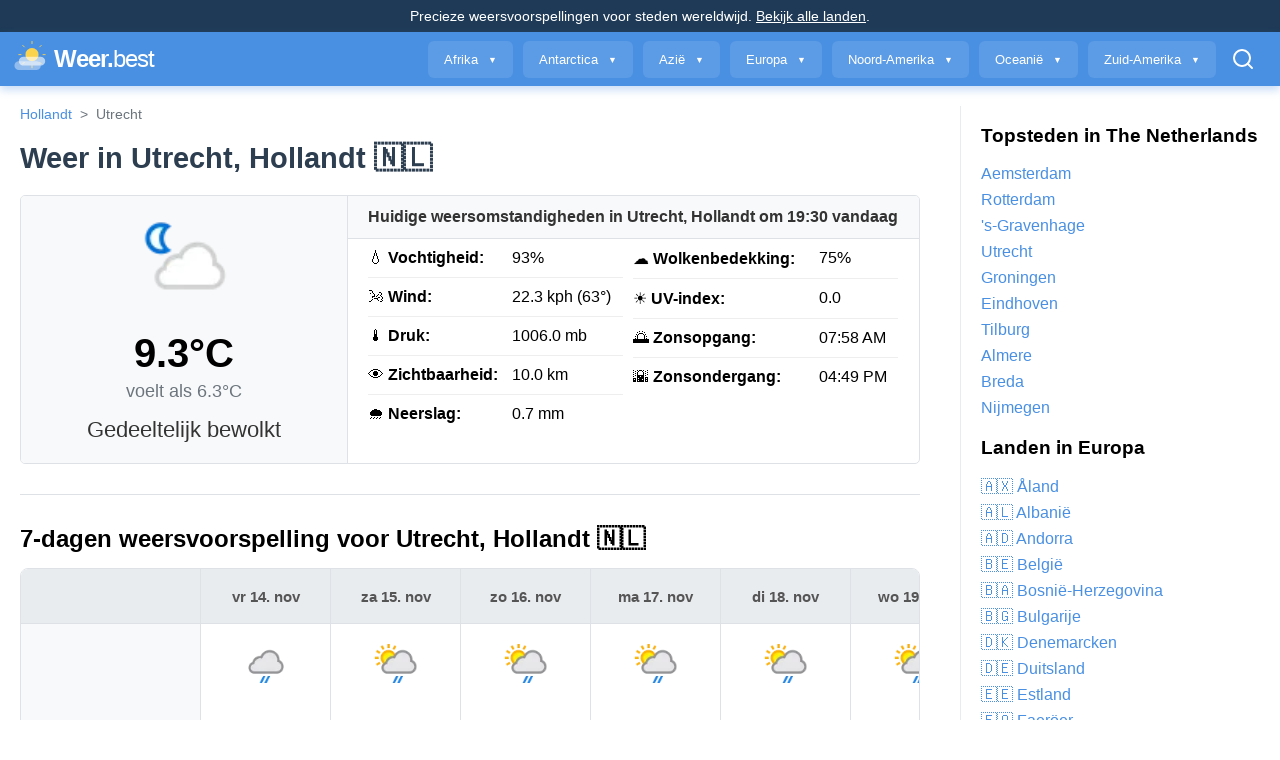

--- FILE ---
content_type: text/html; charset=utf-8
request_url: https://weer.best/nl/utrecht
body_size: 84628
content:

<!DOCTYPE html>
<html lang="nl">
<head>
    <meta charset="UTF-8">
    <meta name="viewport" content="width=device-width, initial-scale=1.0">
    <title>Weer in Utrecht, Hollandt - 7-daagse voorspelling & live omstandigheden</title>
	<script async data-id="101470432" src="//static.getclicky.com/js"></script>
	
	
    <meta name="description" content="Ontvang de nieuwste weersvoorspelling voor Utrecht, Hollandt. Bekijk live omstandigheden, een 7-daagse voorspelling, uurlijkse updates, luchtkwaliteitsindex en meer.">

	<!-- Open Graph / Facebook & Twitter Card Tags -->
    
    

    <meta property="og:title" content="Weer in Utrecht, Hollandt - 7-daagse voorspelling & live omstandigheden">
    <meta property="og:description" content="Ontvang de nieuwste weersvoorspelling voor Utrecht, Hollandt. Bekijk live omstandigheden, een 7-daagse voorspelling, uurlijkse updates, luchtkwaliteitsindex en meer.">
    <meta property="og:url" content="http://weer.best/nl/utrecht">
    <meta property="og:type" content="website">
    <meta property="og:site_name" content="Weer.best">
    <meta name="twitter:title" content="Weer in Utrecht, Hollandt - 7-daagse voorspelling & live omstandigheden">
    <meta name="twitter:description" content="Ontvang de nieuwste weersvoorspelling voor Utrecht, Hollandt. Bekijk live omstandigheden, een 7-daagse voorspelling, uurlijkse updates, luchtkwaliteitsindex en meer.">

    
    
    <meta property="og:image" content="http://weer.best/ogimage/het-weer-in-nl-utrecht.jpg">
    <meta name="twitter:card" content="summary_large_image">
    <meta name="twitter:image" content="http://weer.best/ogimage/het-weer-in-nl-utrecht.jpg">
    
    <!-- End Social Tags -->
	

    <script type="application/ld+json">
    {
      "@context": "https://schema.org",
      "@graph": [
        {
          "@type": "WebSite",
          "@id": "http://weer.best/#website",
          "url": "http://weer.best/",
          "name": "Weer.best"
        },
        {
          "@type": "WebPage",
          "url": "http://weer.best/nl/utrecht",
          "name": "Weer in Utrecht, Hollandt - 7-daagse voorspelling & live omstandigheden",
          "description": "Ontvang de nieuwste weersvoorspelling voor Utrecht, Hollandt. Bekijk live omstandigheden, een 7-daagse voorspelling, uurlijkse updates, luchtkwaliteitsindex en meer.",
          "isPartOf": {
            "@id": "http://weer.best/#website"
          }
        },
        {
          "@type": "City",
          "@id": "http://weer.best/nl/utrecht#city",
          "name": "Utrecht",
          "geo": {
            "@type": "GeoCoordinates",
            "latitude": "52.0908300",
            "longitude": "5.1222200"
          },
          "address": {
            "@type": "PostalAddress",
            "addressCountry": "NL"
          }
        },
        {
          "@type": "BreadcrumbList",
          "itemListElement": [
			  {
	            "@type": "ListItem",
	            "position": 1,
	            "name": "Hollandt",
	            "item": "http://weer.best/nl"
	          },
            {
              "@type": "ListItem",
              "position": 2,
              "name": "Utrecht",
              "item": "http://weer.best/nl/utrecht"
            }
          ]
        },
        {
          "@type": "WeatherObservation",
          "name": "Huidig weer in Utrecht",
          "location": {
            "@id": "http://weer.best/nl/utrecht#city"
          },
          "dateObserved": "2025-11-14T18:44:30.068917+00:00",
          "temperature": {
            "@type": "QuantitativeValue",
            "value": "9.3",
            "unitCode": "CEL"
          },
          "humidity": {
            "@type": "QuantitativeValue",
            "value": "93",
            "unitText": "%"
          },
          "windSpeed": {
            "@type": "QuantitativeValue",
            "value": "22.3",
            "unitText": "kph"
          },
          "weatherCondition": "Gedeeltelijk bewolkt"
        }
        
        ,
        {
          "@type": "WeatherForecast",
          "name": "Weersvoorspelling voor Utrecht op vr 14. nov",
          "datePublished": "2025-11-14T18:44:30.068917+00:00",
          "date": "2025-11-14",
          "location": {
            "@id": "http://weer.best/nl/utrecht#city"
          },
          "temperature": {
            "minValue": "6.4",
            "maxValue": "11.6",
            "unitCode": "CEL"
          },
          "weatherCondition": "Normale regen"
        },
        
        {
          "@type": "WeatherForecast",
          "name": "Weersvoorspelling voor Utrecht op za 15. nov",
          "datePublished": "2025-11-14T18:44:30.068917+00:00",
          "date": "2025-11-15",
          "location": {
            "@id": "http://weer.best/nl/utrecht#city"
          },
          "temperature": {
            "minValue": "5.1",
            "maxValue": "6.4",
            "unitCode": "CEL"
          },
          "weatherCondition": "Plaatselijke regen in de omgeving"
        },
        
        {
          "@type": "WeatherForecast",
          "name": "Weersvoorspelling voor Utrecht op zo 16. nov",
          "datePublished": "2025-11-14T18:44:30.068917+00:00",
          "date": "2025-11-16",
          "location": {
            "@id": "http://weer.best/nl/utrecht#city"
          },
          "temperature": {
            "minValue": "4.6",
            "maxValue": "7.1",
            "unitCode": "CEL"
          },
          "weatherCondition": "Plaatselijke regen in de omgeving"
        },
        
        {
          "@type": "WeatherForecast",
          "name": "Weersvoorspelling voor Utrecht op ma 17. nov",
          "datePublished": "2025-11-14T18:44:30.068917+00:00",
          "date": "2025-11-17",
          "location": {
            "@id": "http://weer.best/nl/utrecht#city"
          },
          "temperature": {
            "minValue": "3.6",
            "maxValue": "8.2",
            "unitCode": "CEL"
          },
          "weatherCondition": "Plaatselijke regen in de omgeving"
        },
        
        {
          "@type": "WeatherForecast",
          "name": "Weersvoorspelling voor Utrecht op di 18. nov",
          "datePublished": "2025-11-14T18:44:30.068917+00:00",
          "date": "2025-11-18",
          "location": {
            "@id": "http://weer.best/nl/utrecht#city"
          },
          "temperature": {
            "minValue": "3.6",
            "maxValue": "7.2",
            "unitCode": "CEL"
          },
          "weatherCondition": "Plaatselijke regen in de omgeving"
        },
        
        {
          "@type": "WeatherForecast",
          "name": "Weersvoorspelling voor Utrecht op wo 19. nov",
          "datePublished": "2025-11-14T18:44:30.068917+00:00",
          "date": "2025-11-19",
          "location": {
            "@id": "http://weer.best/nl/utrecht#city"
          },
          "temperature": {
            "minValue": "2.3",
            "maxValue": "5.8",
            "unitCode": "CEL"
          },
          "weatherCondition": "Plaatselijke regen in de omgeving"
        },
        
        {
          "@type": "WeatherForecast",
          "name": "Weersvoorspelling voor Utrecht op do 20. nov",
          "datePublished": "2025-11-14T18:44:30.068917+00:00",
          "date": "2025-11-20",
          "location": {
            "@id": "http://weer.best/nl/utrecht#city"
          },
          "temperature": {
            "minValue": "1.6",
            "maxValue": "5.6",
            "unitCode": "CEL"
          },
          "weatherCondition": "Plaatselijke regen in de omgeving"
        }
        
      ]
    }
    </script>
    

	
    <style>
        /* Reset margins for headings within specific panels to prevent unexpected gaps */
        .current-conditions-panel .panel-title,
        .details-header {
            margin: 0; /* Remove default top/bottom margins */
        }

        /* Base styles (mobile first - single column layout) */
        .current-weather-flex-container {
            display: flex;
            flex-direction: column; /* Stacks panels by default */
            margin-bottom: 30px;
            border: 1px solid #dee2e6;
            border-radius: 5px;
            overflow: hidden; /* Ensures child borders/backgrounds stay within rounded corners */
        }

        .current-conditions-panel {
            background-color: #f8f9fa;
            text-align: center;
            padding: 20px;
            box-sizing: border-box;
            border-bottom: 1px solid #dee2e6; /* Separator when stacked for mobile */
        }

        .right-side-content { /* New container for everything on the right */
            display: flex;
            flex-direction: column; /* Stacks header above detail columns */
            flex: 1; /* Allows it to grow in larger screens */
            /* REMOVED: background-color: #ffffff; This was causing the gap */
            padding: 0; /* Padding handled by children now */
            box-sizing: border-box;
        }

        .details-header {
            background-color: #f8f9fa; /* Matches left panel header background */
            padding: 12px 20px; /* Top/bottom padding for the header text */
            text-align: left;
            border-bottom: 1px solid #dee2e6; /* Separates header from details below */
            font-weight: bold;
            color: #333;
            box-sizing: border-box;
        }

        .details-table-wrapper { /* New wrapper for the two detail columns */
            display: flex;
            flex-wrap: wrap; /* Allows columns to wrap on smaller screens */
            background-color: #ffffff; /* ADDED: Background for the details content */
            padding: 0 20px 20px 20px; /* IMPORTANT: Removed top padding here, kept side/bottom */
            box-sizing: border-box;
        }

        .weather-icon {
            width: 100px;
            height: 100px;
            display: block;
            margin: 0 auto 15px;
        }

        .temperature {
            font-size: 2.5em;
            font-weight: bold;
            margin: 0;
        }

        .feels-like {
            color: #6c757d;
            font-size: 1.1em;
            margin: 5px 0 15px;
        }

        .weather-description {
            font-size: 1.4em;
            margin: 0;
            color: #333;
        }

        .details-column {
            flex: 1; /* Each column takes equal space */
            min-width: 250px; /* Minimum width before wrapping/stacking */
        }

        .details-table {
            width: 100%;
            border-collapse: collapse;
        }

        .details-table td {
            padding: 10px 0; /* Adjust padding for cells */
            border-bottom: 1px solid #eee; /* Lighter border for internal table */
        }

        .details-table tr:last-child td {
            border-bottom: none; /* No border for the last row */
        }
        
        /* Media query for medium screens (e.g., 768px - two main columns) */
        @media (min-width: 768px) {
            .current-weather-flex-container {
                flex-direction: row; /* Side-by-side */
            }
            .current-conditions-panel {
                flex: 1; /* Takes one part of the available space */
                min-width: 280px; /* Ensure it doesn't get too small */
                border-right: 1px solid #dee2e6; /* Separator between left and right */
                border-bottom: none; /* Remove bottom border */
            }
            .right-side-content {
                flex: 2; /* Takes two parts of the available space */
                min-width: 320px; /* Ensure details panel doesn't get too small */
            }
            .details-table-wrapper {
                padding: 0 20px 20px 20px; /* Keep consistent padding on wider screens */
            }
            .details-column {
                padding-right: 10px; /* Space between the two detail columns */
            }
            .details-column:last-child {
                padding-right: 0;
            }
        }

        /* Media query for large screens (e.g., 992px - two detail columns side-by-side */
        @media (min-width: 992px) {
            .details-table-wrapper {
                flex-wrap: nowrap; /* Keep the two detail columns side-by-side */
                justify-content: flex-start; /* Align columns to the start */
            }
            .details-column {
                flex: 1; /* Ensure equal distribution within the details container */
                min-width: auto; /* Allow shrinking if necessary but prefer flex distribution */
                max-width: 50%; /* Prevent one column from taking too much space */
            }
        }
    </style>
    
	
	
	<style>
	    /* New AQI specific styles, aligned with existing weather component styles */
	    .aqi-container {
	        display: grid;
	        grid-template-columns: 1fr 1fr;
	        gap: 15px;
	        
	        margin: 0 auto;
	    }

	    .aqi-box {
	        background: #ffffff; /* White background for content */
	        border-radius: 5px; /* Rounded corners */
	        border: 1px solid #dee2e6; /* Border color */
	        overflow: hidden; /* Ensures child borders/backgrounds stay within rounded corners */
	        /* No box-shadow */
	    }

	    .aqi-header {
	        background-color: #f8f9fa; /* Header background color */
	        padding: 12px 20px; /* Padding similar to .details-header */
	        text-align: center;
	        border-bottom: 1px solid #dee2e6; /* Separator between header and content */
	        margin-bottom: 0; /* Remove default margin */
	    }

	    .aqi-title {
	        font-size: 1.2em; /* Slightly smaller title for header */
	        font-weight: 600;
	        color: #2c3e50;
	        margin-bottom: 4px; /* Adjust spacing */
	        margin-top: 0;
	    }

	    .aqi-subtitle {
	        font-size: 0.8em; /* Slightly smaller subtitle */
	        color: #7f8c8d;
	        margin-bottom: 0;
	    }

	    /* Content wrapper for padding */
	    .aqi-content-wrapper {
	        padding: 20px; /* Padding for the content inside the box */
	    }

	    .aqi-gradient-container {
	        position: relative;
	        width: 100%;
	        height: 25px; /* Height from aqi_gradient_bar macro */
	        border-radius: 5px; /* Rounded corners from aqi_gradient_bar macro */
	        overflow: hidden;
	        margin: 15px 0; /* Adjusted margin */
	        /* No box-shadow */
	    }

	    .aqi-us-epa-gradient {
	        background: linear-gradient(to right, #00FF00 0%, #FFA500 33%, #FF0000 66%, #800000 100%);
	    }

	    .aqi-gb-defra-gradient {
	        background: linear-gradient(to right, #00FF00 0%, #FFA500 33%, #FF0000 66%, #800000 100%);
	    }

	    .aqi-indicator {
	        position: absolute;
	        top: 50%;
	        transform: translateY(-50%);
	        width: 16px; /* Width from aqi_gradient_bar macro */
	        height: 16px; /* Height from aqi_gradient_bar macro */
	        background-color: rgba(255, 255, 255, 0.8); /* White translucent */
	        border: 1px solid rgba(0, 0, 0, 0.5); /* Border from aqi_gradient_bar macro */
	        border-radius: 50%; /* Make it round */
	        display: flex;
	        align-items: center;
	        justify-content: center;
	        font-size: 0.7em;
	        font-weight: bold;
	        color: #333;
	        z-index: 10;
	        /* No filter/shadow */
	    }

	    .aqi-scale {
	        display: flex;
	        justify-content: space-between;
	        margin-top: 8px;
	        font-size: 0.85em; /* Slightly larger scale labels */
	        color: #7f8c8d;
	    }

	    .aqi-info {
	        text-align: center;
	        margin-top: 16px;
	        padding-top: 10px; /* Add some padding above */
	        border-top: 1px solid #eee; /* Light separator line */
	    }

	    .aqi-level {
	        font-size: 1.1em;
	        font-weight: 600;
	        margin-bottom: 4px;
	        margin-top: 0; /* Remove default margin */
	    }

	    .aqi-description {
	        font-size: 0.9em;
	        color: #7f8c8d;
	        margin-bottom: 0; /* Remove default margin */
	    }

	    /* Color coding for different levels */
	    .aqi-level-good { color: #27ae60; }
	    .aqi-level-moderate { color: #f39c12; }
	    .aqi-level-unhealthy-sensitive { color: #e67e22; }
	    .aqi-level-unhealthy { color: #e74c3c; }
	    .aqi-level-very-unhealthy { color: #8e44ad; }
	    .aqi-level-hazardous { color: #7e0023; }

	    /* New style for HR separator */
	    .separator-line {
	        border: 0;
	        height: 1px;
	        background-color: #dee2e6;
	        margin: 30px 0; /* Padding top and bottom */
	    }

	    @media (max-width: 768px) {
	        .aqi-container {
	            grid-template-columns: 1fr;
	            gap: 20px;
	        }
	    }
		
		
		
		
        /* NEW CSS for the horizontally scrollable 7-day forecast with fixed keys */
          .daily-forecast-wrapper {
              display: flex;
              border: 1px solid #dee2e6;
              border-radius: 8px;
              overflow: hidden; /* Contains children, especially the scrollbar */
              margin-bottom: 30px;
              background-color: #ffffff; /* Ensures continuous background across fixed/scrollable */
          }

          .daily-forecast-fixed-keys {
              flex-shrink: 0; /* Prevent this column from shrinking */
              width: 180px; /* Fixed width for the keys column */
              background-color: #f8f9fa; /* Slightly different background for the fixed part */
              padding: 0; /* Padding will be on list items */
              border-right: 1px solid #dee2e6;
              box-sizing: border-box;
              display: flex;
              flex-direction: column;
              justify-content: flex-start; /* Align content to the top */
          }

          .daily-forecast-fixed-keys ul {
              list-style: none;
              padding: 0;
              margin: 0;
              display: flex;
              flex-direction: column;
              flex-grow: 1; /* Allow ul to grow to fill parent height */
              /* Align all list items to stretch and fill available vertical space */
              align-items: stretch;
          }

          .daily-forecast-fixed-keys li {
              padding: 8px 15px; /* Adjust padding for keys */
              font-weight: 600;
              color: #333;
              border-bottom: 1px dashed #eee; /* Light separator */
              display: flex;
              align-items: center; /* Vertical center */
              text-align: left; /* Align text to left */
              min-height: 45px; /* Base height for most rows */
          }

          .daily-forecast-fixed-keys li:first-child { /* Date header */
               min-height: 55px; /* Slightly taller for header */
               font-weight: bold;
               background-color: #e9ecef; /* Header background color */
               border-bottom: 1px solid #dee2e6; /* Solid border for header */
          }

          .daily-forecast-fixed-keys li.condition-icon-key {
              min-height: 80px; /* Taller for condition icon */
			  border-bottom: none;
          }

          .daily-forecast-fixed-keys li.condition-text-key {
              min-height: 80px; /* Taller for condition text, keeping symmetry */
          }

          .daily-forecast-fixed-keys li:last-child {
              border-bottom: none; /* No border for the last key */
          }

          .daily-forecast-scroll-area {
              flex-grow: 1; /* Allow this area to take remaining space */
              overflow-x: auto; /* Enable horizontal scrolling */
              -webkit-overflow-scrolling: touch; /* Smooth scrolling on iOS */
              padding-bottom: 15px; /* Space for scrollbar */
          }

          .daily-forecast-cards-container {
              display: flex;
              flex-wrap: nowrap; /* Keep cards in a single row */
              /* Ensure children (cards) stretch to fill the height of this container */
              align-items: stretch;
              height: 100%; /* Important for vertical alignment */
              min-width: fit-content; /* Allow container to grow with cards */
          }

          .daily-forecast-card-new {
              flex: 0 0 auto; /* Do not grow, do not shrink */
              width: 130px; /* Fixed width for each daily forecast column */
              padding: 0; /* Padding will be on card items */
              border-right: 1px solid #dee2e6; /* Solid border for cards, matching the image */
              text-align: center;
              box-sizing: border-box;
              display: flex;
              flex-direction: column;
              justify-content: flex-start; /* Align content to the top */
			  
          }

          .daily-forecast-card-new:last-child {
              border-right: none; /* No border for the last card */
          }

          .daily-forecast-card-new .card-item {
              padding: 8px 5px; /* Vertical padding for data values */
              color: #555;
              border-bottom: 1px dashed #eee; /* Light separator */
              display: flex;
              align-items: center; /* Vertical center */
              justify-content: center; /* Horizontal center for values */
              min-height: 45px; /* Base height for most rows, match fixed keys */
              font-size: 0.95em; /* Slightly smaller font for values */
          }

          .daily-forecast-card-new .card-item:first-child { /* Date item */
              min-height: 55px; /* Match header height */
              font-weight: bold;
              background-color: #ffffff; /* White background for the date cell */
              border-bottom: 1px solid #dee2e6; /* Solid border for date cell */
			  background-color: #e9ecef;
          }

          .daily-forecast-card-new .card-item.condition-icon-cell {
              min-height: 80px; /* Match condition key height */
              /* ADDED: Remove bottom border for the icon cell */
              border-bottom: none;
			  border-bottom: none;
              flex-direction: column; /* Stack image and text vertically */
              justify-content: center;
          }

          .daily-forecast-card-new .card-item.condition-text-cell {
              min-height: 80px; /* Match condition key height */
              flex-direction: column; /* Stack image and text vertically */
              justify-content: center;
          }

          .daily-forecast-card-new .condition-icon-small {
              width: 50px;
              height: 50px;
              margin-bottom: 5px; /* Space between icon and text */
              display: block; /* Ensure it takes its own line for stacking */
              margin-left: auto; /* Center image */
              margin-right: auto; /* Center image */
          }

          .daily-forecast-card-new .card-item:last-child {
              border-bottom: none;
          }

          /* Responsive adjustments for smaller screens */
          @media (max-width: 767px) {
              .daily-forecast-fixed-keys {
                  width: 100px; /* Smaller width for keys on small screens */
              }
              .daily-forecast-fixed-keys li {
                  padding: 6px 8px; /* Reduce padding */
                  min-height: 35px; /* Smaller min-height */
                  font-size: 0.85em;
              }
              .daily-forecast-fixed-keys li:first-child {
                  min-height: 45px;
              }
              .daily-forecast-fixed-keys li.condition-icon-key,
              .daily-forecast-fixed-keys li.condition-text-key {
                  min-height: 70px; /* Adjust taller height */
              }

              .daily-forecast-card-new {
                  width: 100px; /* Smaller width for cards on small screens */
              }
              .daily-forecast-card-new .card-item {
                  padding: 6px 3px; /* Reduce padding */
                  min-height: 35px; /* Match key height */
                  font-size: 0.8em;
              }
              .daily-forecast-card-new .card-item:first-child {
                  min-height: 45px;
              }
              .daily-forecast-card-new .card-item.condition-icon-cell,
              .daily-forecast-card-new .card-item.condition-text-cell {
                  min-height: 70px; /* Match key height */
              }
              .daily-forecast-card-new .condition-icon-small {
                  width: 35px;
                  height: 35px;
              }
          }
		  
		  
		  .section-narrow {
		    width: 100%;
		    max-width: clamp(320px, 92vw, 1090px);     /* tweak to taste (e.g., 840px / 1080px) */
		    margin-inline: auto;  /* center horizontally */
		  }
		  
		  
          /* CSS for the auto-adjusting related cities grid */
          .related-cities-grid {
              display: grid;
              grid-template-columns: repeat(auto-fit, minmax(200px, 1fr));
              gap: 8px; /* Sets the spacing between the city buttons */
          }

          /* Style for the links to ensure they fill the grid cell and are left-aligned */
          .related-cities-grid a {
              display: block;
              width: 100%;
              text-align: left; /* Text is now aligned to the left */
              /* Optional but recommended padding */
              padding-left: 0px;
              padding-right: 12px;
          }
		  .hidden-text-prefix {
		          display: none;
		      }
		  
		  
  	</style>
	

	
	
    
        <meta name="robots" content="index, follow, max-snippet:-1, max-image-preview:large">
    


	
	        <link rel="canonical" href="https://weer.best/nl/utrecht">
	

		
    
	<link rel="icon" type="image/svg+xml" href="/static/favicon.svg">
	
	
	<link rel="apple-touch-icon" href="/static/apple-touch-icon.png">

	<link rel="icon" type="image/png" sizes="32x32" href="/static/favicon-32x32.png">
	<link rel="icon" type="image/png" sizes="16x16" href="/static/favicon-16x16.png">


	<link rel="manifest" href="/static/site.webmanifest">


	<meta name="theme-color" content="#ffffff">
	
	<link rel="icon" href="/static/favicon.ico">

	<link rel="apple-touch-icon" href="/static/favicon.svg">

	
    <!-- JSON-LD Schema for the Website -->
    <script type="application/ld+json">
    {
      "@context": "https://schema.org",
      "@type": "WebSite",
      "name": "Weer.best",
      "url": "http://weer.best/",
      "potentialAction": {
        "@type": "SearchAction",
        "target": {
          "@type": "EntryPoint",
          "urlTemplate": "http://weer.best/search/search?q=%7Bsearch_term_string%7D"
        },
        "query-input": "required name=search_term_string"
      }
    }
    </script>

    <style>
		h1 {
		  font-size: 1.8rem;  /* Example: A large, prominent size for desktops */
		  font-weight: 700;   /* A standard bold weight for headings */
		  color: #2c3e50;      /* A dark, clean color for better readability */
		  
		  line-height: 1.2;     /* Improves readability for multi-line headings */
		}

		/* 2. Style for mobile devices (screens 768px wide or smaller) */
		@media (max-width: 768px) {
		  h1 {
		    font-size: 1.3rem; /* A smaller, more suitable size for mobile screens */
		    
		  }
		}
		
		a,
		a:visited {
		  color: #4A90E2; /* This is the blue color used in your sidebar */
		  text-decoration: none;
		}
		a:hover {
		  color: #2E5A87; /* A darker blue for the hover state */
		  text-decoration: underline; /* Optional: A common and helpful hover effect */
		}
		
		
        /* General Layout */
        *, *::before, *::after { box-sizing: border-box; }
        body { 
            font-family: "SF Pro Text", "SF Pro Icons", "Helvetica Neue", Helvetica, Arial, sans-serif; 
            margin: 0; 
            background-color: #FFFFFF;
            display: flex; flex-direction: column; min-height: 100vh;
        }
        body.overlay-active { overflow: hidden; }

        /* Top Bar */
        .top-bar {
            background-color: #1E3A57;
            color: white;
            padding: 8px 20px;
            text-align: center;
            font-size: 14px;
        }
        .top-bar p { margin: 0; }

        /* Header Area */
        .header-container { position: relative; z-index: 1100; }
        .header { 
            background: #4A90E2; padding: 5px 10px; box-shadow: 0 4px 8px rgba(74, 144, 226, 0.3); 
            display: flex; align-items: center; justify-content: space-between;
        }
        .site-title { display: flex; align-items: center; text-decoration: none; flex-shrink: 0; }
        .header-logo { width: 44px; height: 44px; }
        .site-title-text {
            font-size: 24px; font-weight: 600; font-family: "SF Pro Display", sans-serif;
            color: #FFFFFF; text-decoration: none; letter-spacing: -0.04em;
        }
        .site-title-light {
            font-weight: 100;
        }

        /* Desktop Navigation */
        .desktop-nav { display: flex; align-items: center; justify-content: flex-end; flex-grow: 1; }
        .desktop-menu { display: flex; list-style: none; margin: 0; padding: 0; align-items: center; }
        .desktop-menu > li { margin-left: 10px; }
        .desktop-menu-toggle { 
            display: block; padding: 10px 15px; text-decoration: none; color: #FFFFFF; 
            background-color: rgba(255,255,255,0.1); border-radius: 6px; white-space: nowrap;
            font-weight: 500; transition: all 0.2s ease; border: 1px solid transparent; cursor: pointer;
        }
        .desktop-menu-toggle:hover, .desktop-menu-toggle.active { background-color: #5BA0F2; border-color: rgba(255,255,255,0.4); }
        .arrow { font-size: 0.7em; vertical-align: middle; margin-left: 6px; }
        .search-icon-btn { background: none; border: none; cursor: pointer; padding: 10px 15px; color: white; display: flex; align-items: center; border-radius: 6px; transition: all 0.2s ease;}
        .search-icon-btn:hover, .search-icon-btn.active { background-color: #5BA0F2; }
        
        /* Desktop Overlay / Mega Menu */
        #page-overlay {
            position: fixed; top: 0; left: 0; width: 100%; height: 100%;
            background: rgba(0,0,0,0.5); z-index: 1090;
            opacity: 0; visibility: hidden; transition: opacity 0.3s, visibility 0s 0.3s;
        }
        #page-overlay.active { opacity: 1; visibility: visible; transition: opacity 0.3s; }
        
        /* START: MODIFIED CSS FOR MEGA MENU */
        #desktop-overlay-content-container {
            position: relative;
            top: 100%; /* Position it right below the header */
            left: 0;
            width: 100%;
            z-index: 1099; 
            pointer-events: none; /* Allows clicks to go through when it's not active */
        }

		.desktop-overlay-content {
		    position: absolute; /* Take the panel out of the document flow */
		    top: 0;
		    left: 0;
		    width: 100%;
		    background: #f8f9fa;
		    opacity: 0;
		    visibility: hidden;
		    transform: translateY(-10px); /* Add a slight upward movement effect */
		    overflow-y: auto;
		    max-height: 70vh; /* Keep this for scrollability on tall content */
		    transition: opacity 0.3s ease, transform 0.3s ease, visibility 0s 0.3s;
		    pointer-events: none; /* Add this to be safe */
		}

		.desktop-overlay-content.active {
		    opacity: 1;
		    visibility: visible;
		    transform: translateY(0); /* Move it to its final position */
		    transition: opacity 0.3s ease, transform 0.3s ease;
		    pointer-events: auto; /* Make it clickable when active */
		    border-bottom: 1px solid #ddd;
		}
		/* END: MODIFIED CSS FOR MEGA MENU */

        .desktop-overlay-inner {
             padding: 2rem;
             margin: 0 auto;
             max-width: 1200px;
        }
        .overlay-countries-list {
            display: grid; grid-template-columns: repeat(auto-fill, minmax(180px, 1fr));
            gap: 1rem; list-style: none; padding: 0; margin: 0;
        }
        .overlay-countries-list a { 
            text-decoration: none; color: #333; font-weight: 500; 
            padding: 5px 10px; /* Updated padding */
            display: block; border-radius: 4px;
        }
        .overlay-countries-list a:hover { background: #e9ecef; color: #0056b3; }

        .overlay-search-form { display: flex; max-width: 800px; margin: 0 auto; padding: 2rem 0; }
        .overlay-search-form input {
            flex-grow: 1; font-size: 1.5rem; padding: 1rem; border-radius: 8px 0 0 8px;
            border: 1px solid #ccc; border-right: none;
        }
        .overlay-search-form input:focus { outline: 2px solid #4A90E2; }
        .overlay-search-form button {
            font-size: 1.5rem; padding: 1rem 2rem; border-radius: 0 8px 8px 0;
            border: none; background: #2E5A87; color: white; cursor: pointer;
        }

        /* Main Content Area */
		.main-container {
		    display: grid;
		    grid-template-columns: 1fr 300px; /* Flexible content area, 300px sidebar */
		    gap: 40px;                        /* Space between content and sidebar */
		    margin: 0 auto;
		    padding: 20px;
		    max-width: 1400px;
		    width: 100%;
		    flex: 1; /* This is for the parent body flexbox, it should remain */
		}
        .content {  min-width: 0;}
        .sidebar { 
            
            border-left: 1px solid #e9ecef; padding-left: 20px;
        }
        .sidebar-heading { margin-top: 20px; color: #2E5A87; font-size: 18px; font-weight: 600; border-bottom: 2px solid #4A90E2; padding-bottom: 8px; }
        .sidebar-heading:first-child { margin-top: 0; }
        .sidebar-list { list-style: none; padding: 0; margin-bottom: 20px;}
        .sidebar-list li { margin-bottom: 8px; }
        .sidebar-list a { color: #4A90E2; text-decoration: none; font-weight: 500; }
        .sidebar-list a:hover { color: #2E5A87; }
        .sidebar-list li.sidebar-section-header { 
            font-weight: bold; 
            color: #333; 
            margin-top: 15px;
            margin-bottom: 10px;
            padding-bottom: 5px;
            border-bottom: 1px solid #ddd;
        }


        /* ================= START: FOOTER STYLES ================= */
        .footer { 
            background: #1E3A57; 
            color: #f8f9fa; 
            padding: 40px 20px; 
            margin-top: auto; 
        }
        .footer-container {
            max-width: 1200px;
            margin: 0 auto;
            display: grid;
            grid-template-columns: repeat(auto-fit, minmax(250px, 1fr));
            gap: 30px;
        }
        .footer-section h3 {
            font-size: 18px;
            font-weight: 600;
            color: #FFFFFF;
            margin-bottom: 15px;
            border-bottom: 1px solid #4A90E2;
            padding-bottom: 10px;
        }
        .footer-section ul {
            list-style: none;
            padding: 0;
            margin: 0;
        }
        .footer-section ul li {
            margin-bottom: 10px;
        }
        .footer-section ul a {
            color: #e9ecef;
            text-decoration: none;
            font-weight: 500;
            transition: color 0.2s;
        }
        .footer-section ul a:hover {
            color: #FCD34D;
            text-decoration: underline;
        }
        .footer-bottom {
            text-align: center;
            margin-top: 40px;
            padding-top: 20px;
            border-top: 1px solid #2E5A87;
            font-size: 14px;
            color: #adb5bd;
        }
        /* ================== END: FOOTER STYLES ================== */


        /* --- MOBILE --- */
        .mobile-header-icons, .mobile-menu-overlay { display: none; }
        .mobile-search-box {
            display: block; position: absolute; top: 100%; left: 0; width: 100%;
            background: #3f86d4;
            overflow: hidden; max-height: 0; padding: 0 15px; opacity: 0;
            transition: max-height 0.35s ease-out, padding 0.35s ease-out, opacity 0.3s ease-in-out;
        }

        @media (max-width: 768px) {
			.top-bar-location-prefix {
			    display: none;
			}
            .desktop-nav { display: none; } 
            .mobile-header-icons { display: flex; align-items: center; gap: 15px; }
            .main-container { grid-template-columns: 1fr; gap: 20px;  }
            .content { padding-right: 0; }
            .sidebar { width: 100%; margin-top: 20px; order: 2; border-left: none; padding-left: 0; border-top: 1px solid #e9ecef; padding-top: 20px; }
            
            .hamburger-btn, .mobile-search-btn { background: none; border: none; color: white; font-size: 28px; cursor: pointer; padding: 0; }
            
            .mobile-search-box.active { max-height: 100px; padding: 15px; opacity: 1; }
            .mobile-search-box form { display: flex; }
            .mobile-search-box input { flex-grow: 1; border: 1px solid #2E5A87; border-radius: 6px 0 0 6px; font-size: 16px; padding: 10px 12px; }
            .mobile-search-box button { padding: 10px 15px; border: none; background: #2E5A87; color: white; border-radius: 0 6px 6px 0; }

            .mobile-menu-overlay {
                display: flex; position: fixed; top: 0; left: -100%; width: 100%; height: 100%;
                background: #2E5A87; color: white; z-index: 10000;
                transition: left 0.3s ease-in-out; flex-direction: column;
            }
            .mobile-menu-overlay.active { left: 0; }
            .mobile-menu-header { display: flex; justify-content: space-between; align-items: center; padding: 15px 20px; background: #1E3A57; }
            .mobile-menu-title { font-size: 20px; font-weight: 600; }
            .mobile-menu-close-btn { background: none; border: none; color: white; font-size: 32px; cursor: pointer; }
            
            .mobile-menu-content { flex-grow: 1; overflow-y: auto; }
            .mobile-menu-panel { display: none; animation: fadeIn 0.3s; }
            .mobile-menu-panel.active { display: block; }
            .mobile-menu-content ul { list-style: none; padding: 0; margin: 0; }
            .mobile-menu-content li a { display: block; padding: 18px 20px; text-decoration: none; color: white; border-bottom: 1px solid #4A90E2; font-size: 18px; }
            .mobile-menu-content .continent-link { display: flex; justify-content: space-between; align-items: center; }
            .continent-arrow { font-weight: bold; }
            .mobile-menu-back-btn { font-weight: bold; color: #FCD34D; }

            @keyframes fadeIn { from { opacity: 0; } to { opacity: 1; } }
			
            .content {
                padding-right: 0;
                min-width: 0;
            }
        }
		
		.site-title:hover {
		    text-decoration: none;
		}
		
    </style>
<!-- Matomo -->
<script>
  var _paq = window._paq = window._paq || [];
  /* tracker methods like "setCustomDimension" should be called before "trackPageView" */
  _paq.push(['trackPageView']);
  _paq.push(['enableLinkTracking']);
  (function() {
    var u="//tracking.weer.best/";
    _paq.push(['setTrackerUrl', u+'matomo.php']);
    _paq.push(['setSiteId', '694']);
    var d=document, g=d.createElement('script'), s=d.getElementsByTagName('script')[0];
    g.async=true; g.src=u+'matomo.js'; s.parentNode.insertBefore(g,s);
  })();
</script>
<!-- End Matomo Code -->
</head>
<body>
    <div class="top-bar">
        <div id="top-bar-weather-container">
            <p>Precieze weersvoorspellingen<span class="top-bar-location-prefix"> voor steden wereldwijd</span>. <a href="/countries" style="color: white; text-decoration: underline;">Bekijk alle landen</a>.</p>
        </div>
    </div>
    <div class="header-container">
        <header class="header">
            <a href="/" class="site-title">
                <svg class="header-logo" viewBox="0 0 200 200" fill="none" xmlns="http://www.w3.org/2000/svg">
                    <circle cx="100" cy="80" r="30" fill="#FCD34D"></circle>
                    <g>
                        <path d="M100 30v-10M100 140v-10M150 80h10M40 80h10" stroke="#FCD34D" stroke-width="4" stroke-linecap="round"></path>
                        <path d="M135 45l7-7M58 122l7-7M135 115l7 7M58 38l7 7" stroke="#FCD34D" stroke-width="4" stroke-linecap="round"></path>
                    </g>
                    <path d="M160 110c0 11-9 20-20 20H60c-11 0-20-9-20-20 0-11 9-20 20-20h80c11 0 20 9 20 20z" fill="#FFFFFF" fill-opacity="0.6"></path>
                    <path d="M140 130c0 11-9 20-20 20H40c-11 0-20-9-20-20 0-11 9-20 20-20h80c11 0 20 9 20 20z" fill="#FFFFFF" fill-opacity="0.4"></path>
                </svg>
                <span class="site-title-text">
                    
                    
                        
                        Weer.<span class="site-title-light">best</span>
                    
                </span>
            </a>

            <nav class="desktop-nav">
                <ul class="desktop-menu">
                    
                        <li>
                            <button class="desktop-menu-toggle" data-target-id="continent-1" data-type="menu" title="Weer in Afrika">
                                Afrika <span class="arrow">▼</span>
                            </button>
                        </li>
                    
                        <li>
                            <button class="desktop-menu-toggle" data-target-id="continent-2" data-type="menu" title="Weer in Antarctica">
                                Antarctica <span class="arrow">▼</span>
                            </button>
                        </li>
                    
                        <li>
                            <button class="desktop-menu-toggle" data-target-id="continent-3" data-type="menu" title="Weer in Azië">
                                Azië <span class="arrow">▼</span>
                            </button>
                        </li>
                    
                        <li>
                            <button class="desktop-menu-toggle" data-target-id="continent-4" data-type="menu" title="Weer in Europa">
                                Europa <span class="arrow">▼</span>
                            </button>
                        </li>
                    
                        <li>
                            <button class="desktop-menu-toggle" data-target-id="continent-5" data-type="menu" title="Weer in Noord-Amerika">
                                Noord-Amerika <span class="arrow">▼</span>
                            </button>
                        </li>
                    
                        <li>
                            <button class="desktop-menu-toggle" data-target-id="continent-6" data-type="menu" title="Weer in Oceanië">
                                Oceanië <span class="arrow">▼</span>
                            </button>
                        </li>
                    
                        <li>
                            <button class="desktop-menu-toggle" data-target-id="continent-7" data-type="menu" title="Weer in Zuid-Amerika">
                                Zuid-Amerika <span class="arrow">▼</span>
                            </button>
                        </li>
                    
                </ul>
                <button class="search-icon-btn" aria-label="Open Zoeken" data-target-id="search" data-type="search">
                     <svg xmlns="http://www.w3.org/2000/svg" width="24" height="24" viewBox="0 0 24 24" fill="none" stroke="currentColor" stroke-width="2" stroke-linecap="round" stroke-linejoin="round"><circle cx="11" cy="11" r="8"></circle><line x1="21" y1="21" x2="16.65" y2="16.65"></line></svg>
                </button>
            </nav>

            <div class="mobile-header-icons">
                 <button class="mobile-search-btn" aria-label="Zoekbalk Aan/Uit">
                    <svg xmlns="http://www.w3.org/2000/svg" width="24" height="24" viewBox="0 0 24 24" fill="none" stroke="currentColor" stroke-width="2" stroke-linecap="round" stroke-linejoin="round"><circle cx="11" cy="11" r="8"></circle><line x1="21" y1="21" x2="16.65" y2="16.65"></line></svg>
                 </button>
                <button class="hamburger-btn" aria-label="Menu Aan/Uit">
                    <span class="icon-open">☰</span>
                </button>
            </div>
        </header>

        <!-- START: New Pre-rendered Mega Menu -->
        <div id="desktop-overlay-content-container">
            
                <div id="continent-1" class="desktop-overlay-content">
                    <div class="desktop-overlay-inner">
                        <ul class="overlay-countries-list">
                            
                                <li>
                                    <a href="/dz" title="Weer in Algerije">
                                        🇩🇿 Algerije
                                    </a>
                                </li>
                            
                                <li>
                                    <a href="/ao" title="Weer in Angola">
                                        🇦🇴 Angola
                                    </a>
                                </li>
                            
                                <li>
                                    <a href="/bj" title="Weer in Benin">
                                        🇧🇯 Benin
                                    </a>
                                </li>
                            
                                <li>
                                    <a href="/bw" title="Weer in Botswana">
                                        🇧🇼 Botswana
                                    </a>
                                </li>
                            
                                <li>
                                    <a href="/bf" title="Weer in Burkina Faso">
                                        🇧🇫 Burkina Faso
                                    </a>
                                </li>
                            
                                <li>
                                    <a href="/bi" title="Weer in Burundi">
                                        🇧🇮 Burundi
                                    </a>
                                </li>
                            
                                <li>
                                    <a href="/cf" title="Weer in Centraal-Afrikaanse Republiek">
                                        🇨🇫 Centraal-Afrikaanse Republiek
                                    </a>
                                </li>
                            
                                <li>
                                    <a href="/km" title="Weer in Comoren">
                                        🇰🇲 Comoren
                                    </a>
                                </li>
                            
                                <li>
                                    <a href="/cg" title="Weer in Congo-Brazzaville">
                                        🇨🇬 Congo-Brazzaville
                                    </a>
                                </li>
                            
                                <li>
                                    <a href="/cd" title="Weer in Congo-Kinshasa">
                                        🇨🇩 Congo-Kinshasa
                                    </a>
                                </li>
                            
                                <li>
                                    <a href="/dj" title="Weer in Djibouti">
                                        🇩🇯 Djibouti
                                    </a>
                                </li>
                            
                                <li>
                                    <a href="/eg" title="Weer in Egypte">
                                        🇪🇬 Egypte
                                    </a>
                                </li>
                            
                                <li>
                                    <a href="/gq" title="Weer in Equatoriaal-Guinea">
                                        🇬🇶 Equatoriaal-Guinea
                                    </a>
                                </li>
                            
                                <li>
                                    <a href="/er" title="Weer in Eritrea">
                                        🇪🇷 Eritrea
                                    </a>
                                </li>
                            
                                <li>
                                    <a href="/sz" title="Weer in Eswatini">
                                        🇸🇿 Eswatini
                                    </a>
                                </li>
                            
                                <li>
                                    <a href="/et" title="Weer in Ethiopië">
                                        🇪🇹 Ethiopië
                                    </a>
                                </li>
                            
                                <li>
                                    <a href="/ga" title="Weer in Gabon">
                                        🇬🇦 Gabon
                                    </a>
                                </li>
                            
                                <li>
                                    <a href="/gm" title="Weer in Gambia">
                                        🇬🇲 Gambia
                                    </a>
                                </li>
                            
                                <li>
                                    <a href="/gh" title="Weer in Ghana">
                                        🇬🇭 Ghana
                                    </a>
                                </li>
                            
                                <li>
                                    <a href="/gn" title="Weer in Guinee">
                                        🇬🇳 Guinee
                                    </a>
                                </li>
                            
                                <li>
                                    <a href="/gw" title="Weer in Guinee-Bissau">
                                        🇬🇼 Guinee-Bissau
                                    </a>
                                </li>
                            
                                <li>
                                    <a href="/ci" title="Weer in Ivoorkust">
                                        🇨🇮 Ivoorkust
                                    </a>
                                </li>
                            
                                <li>
                                    <a href="/cv" title="Weer in Kaapverdië">
                                        🇨🇻 Kaapverdië
                                    </a>
                                </li>
                            
                                <li>
                                    <a href="/cm" title="Weer in Kameroen">
                                        🇨🇲 Kameroen
                                    </a>
                                </li>
                            
                                <li>
                                    <a href="/ke" title="Weer in Kenia">
                                        🇰🇪 Kenia
                                    </a>
                                </li>
                            
                                <li>
                                    <a href="/ls" title="Weer in Lesotho">
                                        🇱🇸 Lesotho
                                    </a>
                                </li>
                            
                                <li>
                                    <a href="/lr" title="Weer in Liberia">
                                        🇱🇷 Liberia
                                    </a>
                                </li>
                            
                                <li>
                                    <a href="/ly" title="Weer in Libische Arabische Republiek">
                                        🇱🇾 Libische Arabische Republiek
                                    </a>
                                </li>
                            
                                <li>
                                    <a href="/mg" title="Weer in Madagaskar">
                                        🇲🇬 Madagaskar
                                    </a>
                                </li>
                            
                                <li>
                                    <a href="/mw" title="Weer in Malawi">
                                        🇲🇼 Malawi
                                    </a>
                                </li>
                            
                                <li>
                                    <a href="/ml" title="Weer in Mali">
                                        🇲🇱 Mali
                                    </a>
                                </li>
                            
                                <li>
                                    <a href="/ma" title="Weer in Marokko">
                                        🇲🇦 Marokko
                                    </a>
                                </li>
                            
                                <li>
                                    <a href="/mr" title="Weer in Mauritanië">
                                        🇲🇷 Mauritanië
                                    </a>
                                </li>
                            
                                <li>
                                    <a href="/mu" title="Weer in Mauritius">
                                        🇲🇺 Mauritius
                                    </a>
                                </li>
                            
                                <li>
                                    <a href="/yt" title="Weer in Mayotte">
                                        🇾🇹 Mayotte
                                    </a>
                                </li>
                            
                                <li>
                                    <a href="/mz" title="Weer in Mozambique">
                                        🇲🇿 Mozambique
                                    </a>
                                </li>
                            
                                <li>
                                    <a href="/na" title="Weer in Namibië">
                                        🇳🇦 Namibië
                                    </a>
                                </li>
                            
                                <li>
                                    <a href="/ne" title="Weer in Niger">
                                        🇳🇪 Niger
                                    </a>
                                </li>
                            
                                <li>
                                    <a href="/ng" title="Weer in Nigeria">
                                        🇳🇬 Nigeria
                                    </a>
                                </li>
                            
                                <li>
                                    <a href="/ug" title="Weer in Oeganda">
                                        🇺🇬 Oeganda
                                    </a>
                                </li>
                            
                                <li>
                                    <a href="/rw" title="Weer in Rwanda">
                                        🇷🇼 Rwanda
                                    </a>
                                </li>
                            
                                <li>
                                    <a href="/re" title="Weer in Réunion">
                                        🇷🇪 Réunion
                                    </a>
                                </li>
                            
                                <li>
                                    <a href="/sn" title="Weer in Senegal">
                                        🇸🇳 Senegal
                                    </a>
                                </li>
                            
                                <li>
                                    <a href="/sc" title="Weer in Seychellen">
                                        🇸🇨 Seychellen
                                    </a>
                                </li>
                            
                                <li>
                                    <a href="/sl" title="Weer in Sierra Leone">
                                        🇸🇱 Sierra Leone
                                    </a>
                                </li>
                            
                                <li>
                                    <a href="/sh" title="Weer in Sint-Helena">
                                        🇸🇭 Sint-Helena
                                    </a>
                                </li>
                            
                                <li>
                                    <a href="/sd" title="Weer in Soedan">
                                        🇸🇩 Soedan
                                    </a>
                                </li>
                            
                                <li>
                                    <a href="/so" title="Weer in Somalië">
                                        🇸🇴 Somalië
                                    </a>
                                </li>
                            
                                <li>
                                    <a href="/st" title="Weer in São Tomé and Príncipe">
                                        🇸🇹 São Tomé and Príncipe
                                    </a>
                                </li>
                            
                                <li>
                                    <a href="/tz" title="Weer in Tanzania">
                                        🇹🇿 Tanzania
                                    </a>
                                </li>
                            
                                <li>
                                    <a href="/tg" title="Weer in Togo">
                                        🇹🇬 Togo
                                    </a>
                                </li>
                            
                                <li>
                                    <a href="/td" title="Weer in Tsjaad">
                                        🇹🇩 Tsjaad
                                    </a>
                                </li>
                            
                                <li>
                                    <a href="/tn" title="Weer in Tunesië">
                                        🇹🇳 Tunesië
                                    </a>
                                </li>
                            
                                <li>
                                    <a href="/eh" title="Weer in Westelijke Sahara">
                                        🇪🇭 Westelijke Sahara
                                    </a>
                                </li>
                            
                                <li>
                                    <a href="/zm" title="Weer in Zambia">
                                        🇿🇲 Zambia
                                    </a>
                                </li>
                            
                                <li>
                                    <a href="/zw" title="Weer in Zimbabwe">
                                        🇿🇼 Zimbabwe
                                    </a>
                                </li>
                            
                                <li>
                                    <a href="/za" title="Weer in Zuid-Afrika">
                                        🇿🇦 Zuid-Afrika
                                    </a>
                                </li>
                            
                                <li>
                                    <a href="/ss" title="Weer in Zuid-Soedan">
                                        🇸🇸 Zuid-Soedan
                                    </a>
                                </li>
                            
                        </ul>
                    </div>
                </div>
            
                <div id="continent-2" class="desktop-overlay-content">
                    <div class="desktop-overlay-inner">
                        <ul class="overlay-countries-list">
                            
                                <li>
                                    <a href="/aq" title="Weer in Antarctica">
                                        🇦🇶 Antarctica
                                    </a>
                                </li>
                            
                                <li>
                                    <a href="/bv" title="Weer in Bouveteiland">
                                        🇧🇻 Bouveteiland
                                    </a>
                                </li>
                            
                                <li>
                                    <a href="/tf" title="Weer in Franse Gebieden in de zuidelijke Indische Oceaan">
                                        🇹🇫 Franse Gebieden in de zuidelijke Indische Oceaan
                                    </a>
                                </li>
                            
                                <li>
                                    <a href="/hm" title="Weer in Heard en McDonaldeilanden">
                                        🇭🇲 Heard en McDonaldeilanden
                                    </a>
                                </li>
                            
                                <li>
                                    <a href="/gs" title="Weer in Zuid-Georgia en Zuidelijke Sandwicheilanden">
                                        🇬🇸 Zuid-Georgia en Zuidelijke Sandwicheilanden
                                    </a>
                                </li>
                            
                        </ul>
                    </div>
                </div>
            
                <div id="continent-3" class="desktop-overlay-content">
                    <div class="desktop-overlay-inner">
                        <ul class="overlay-countries-list">
                            
                                <li>
                                    <a href="/af" title="Weer in Afghanistan">
                                        🇦🇫 Afghanistan
                                    </a>
                                </li>
                            
                                <li>
                                    <a href="/am" title="Weer in Armenië">
                                        🇦🇲 Armenië
                                    </a>
                                </li>
                            
                                <li>
                                    <a href="/az" title="Weer in Azerbeidzjan">
                                        🇦🇿 Azerbeidzjan
                                    </a>
                                </li>
                            
                                <li>
                                    <a href="/bh" title="Weer in Bahrein">
                                        🇧🇭 Bahrein
                                    </a>
                                </li>
                            
                                <li>
                                    <a href="/bd" title="Weer in Bangladesh">
                                        🇧🇩 Bangladesh
                                    </a>
                                </li>
                            
                                <li>
                                    <a href="/bt" title="Weer in Bhutan">
                                        🇧🇹 Bhutan
                                    </a>
                                </li>
                            
                                <li>
                                    <a href="/io" title="Weer in Brits Indische Oceaanterritorium">
                                        🇮🇴 Brits Indische Oceaanterritorium
                                    </a>
                                </li>
                            
                                <li>
                                    <a href="/bn" title="Weer in Brunei">
                                        🇧🇳 Brunei
                                    </a>
                                </li>
                            
                                <li>
                                    <a href="/kh" title="Weer in Cambodja">
                                        🇰🇭 Cambodja
                                    </a>
                                </li>
                            
                                <li>
                                    <a href="/cx" title="Weer in Christmaseiland">
                                        🇨🇽 Christmaseiland
                                    </a>
                                </li>
                            
                                <li>
                                    <a href="/cn" title="Weer in Chyna">
                                        🇨🇳 Chyna
                                    </a>
                                </li>
                            
                                <li>
                                    <a href="/cc" title="Weer in Cocoseilanden">
                                        🇨🇨 Cocoseilanden
                                    </a>
                                </li>
                            
                                <li>
                                    <a href="/kp" title="Weer in Coeree">
                                        🇰🇵 Coeree
                                    </a>
                                </li>
                            
                                <li>
                                    <a href="/cy" title="Weer in Cyprus">
                                        🇨🇾 Cyprus
                                    </a>
                                </li>
                            
                                <li>
                                    <a href="/ph" title="Weer in Filippijnen">
                                        🇵🇭 Filippijnen
                                    </a>
                                </li>
                            
                                <li>
                                    <a href="/ge" title="Weer in Georgië">
                                        🇬🇪 Georgië
                                    </a>
                                </li>
                            
                                <li>
                                    <a href="/hk" title="Weer in Hongkong">
                                        🇭🇰 Hongkong
                                    </a>
                                </li>
                            
                                <li>
                                    <a href="/in" title="Weer in India">
                                        🇮🇳 India
                                    </a>
                                </li>
                            
                                <li>
                                    <a href="/iq" title="Weer in Irak">
                                        🇮🇶 Irak
                                    </a>
                                </li>
                            
                                <li>
                                    <a href="/ir" title="Weer in Iran (Islamitische Republiek)">
                                        🇮🇷 Iran (Islamitische Republiek)
                                    </a>
                                </li>
                            
                                <li>
                                    <a href="/il" title="Weer in Israël">
                                        🇮🇱 Israël
                                    </a>
                                </li>
                            
                                <li>
                                    <a href="/jp" title="Weer in Japan">
                                        🇯🇵 Japan
                                    </a>
                                </li>
                            
                                <li>
                                    <a href="/ye" title="Weer in Jemen">
                                        🇾🇪 Jemen
                                    </a>
                                </li>
                            
                                <li>
                                    <a href="/jo" title="Weer in Jordanië">
                                        🇯🇴 Jordanië
                                    </a>
                                </li>
                            
                                <li>
                                    <a href="/kz" title="Weer in Kazachstan">
                                        🇰🇿 Kazachstan
                                    </a>
                                </li>
                            
                                <li>
                                    <a href="/kg" title="Weer in Kirgizië">
                                        🇰🇬 Kirgizië
                                    </a>
                                </li>
                            
                                <li>
                                    <a href="/kw" title="Weer in Koeweit">
                                        🇰🇼 Koeweit
                                    </a>
                                </li>
                            
                                <li>
                                    <a href="/la" title="Weer in Laos">
                                        🇱🇦 Laos
                                    </a>
                                </li>
                            
                                <li>
                                    <a href="/lb" title="Weer in Libanon">
                                        🇱🇧 Libanon
                                    </a>
                                </li>
                            
                                <li>
                                    <a href="/mo" title="Weer in Macao">
                                        🇲🇴 Macao
                                    </a>
                                </li>
                            
                                <li>
                                    <a href="/mv" title="Weer in Maldiven">
                                        🇲🇻 Maldiven
                                    </a>
                                </li>
                            
                                <li>
                                    <a href="/my" title="Weer in Maleisië">
                                        🇲🇾 Maleisië
                                    </a>
                                </li>
                            
                                <li>
                                    <a href="/mn" title="Weer in Mongolië">
                                        🇲🇳 Mongolië
                                    </a>
                                </li>
                            
                                <li>
                                    <a href="/mm" title="Weer in Myanmar (Birma)">
                                        🇲🇲 Myanmar (Birma)
                                    </a>
                                </li>
                            
                                <li>
                                    <a href="/np" title="Weer in Nepal">
                                        🇳🇵 Nepal
                                    </a>
                                </li>
                            
                                <li>
                                    <a href="/uz" title="Weer in Oezbekistan">
                                        🇺🇿 Oezbekistan
                                    </a>
                                </li>
                            
                                <li>
                                    <a href="/om" title="Weer in Oman">
                                        🇴🇲 Oman
                                    </a>
                                </li>
                            
                                <li>
                                    <a href="/tl" title="Weer in Oost-Timor">
                                        🇹🇱 Oost-Timor
                                    </a>
                                </li>
                            
                                <li>
                                    <a href="/pk" title="Weer in Pakistan">
                                        🇵🇰 Pakistan
                                    </a>
                                </li>
                            
                                <li>
                                    <a href="/ps" title="Weer in Palestina">
                                        🇵🇸 Palestina
                                    </a>
                                </li>
                            
                                <li>
                                    <a href="/qa" title="Weer in Qatar">
                                        🇶🇦 Qatar
                                    </a>
                                </li>
                            
                                <li>
                                    <a href="/id" title="Weer in Republiek Indonesië">
                                        🇮🇩 Republiek Indonesië
                                    </a>
                                </li>
                            
                                <li>
                                    <a href="/kr" title="Weer in Republiek Korea">
                                        🇰🇷 Republiek Korea
                                    </a>
                                </li>
                            
                                <li>
                                    <a href="/sa" title="Weer in Saudi-Arabië">
                                        🇸🇦 Saudi-Arabië
                                    </a>
                                </li>
                            
                                <li>
                                    <a href="/sg" title="Weer in Singapore">
                                        🇸🇬 Singapore
                                    </a>
                                </li>
                            
                                <li>
                                    <a href="/lk" title="Weer in Sri Lanka">
                                        🇱🇰 Sri Lanka
                                    </a>
                                </li>
                            
                                <li>
                                    <a href="/sy" title="Weer in Syrië">
                                        🇸🇾 Syrië
                                    </a>
                                </li>
                            
                                <li>
                                    <a href="/tj" title="Weer in Tadzjikistan">
                                        🇹🇯 Tadzjikistan
                                    </a>
                                </li>
                            
                                <li>
                                    <a href="/tw" title="Weer in Taiwan">
                                        🇹🇼 Taiwan
                                    </a>
                                </li>
                            
                                <li>
                                    <a href="/th" title="Weer in Thailand">
                                        🇹🇭 Thailand
                                    </a>
                                </li>
                            
                                <li>
                                    <a href="/tr" title="Weer in Turkije">
                                        🇹🇷 Turkije
                                    </a>
                                </li>
                            
                                <li>
                                    <a href="/tm" title="Weer in Turkmenistan">
                                        🇹🇲 Turkmenistan
                                    </a>
                                </li>
                            
                                <li>
                                    <a href="/ae" title="Weer in Verenigde Arabische Emiraten">
                                        🇦🇪 Verenigde Arabische Emiraten
                                    </a>
                                </li>
                            
                                <li>
                                    <a href="/vn" title="Weer in Vietnam">
                                        🇻🇳 Vietnam
                                    </a>
                                </li>
                            
                        </ul>
                    </div>
                </div>
            
                <div id="continent-4" class="desktop-overlay-content">
                    <div class="desktop-overlay-inner">
                        <ul class="overlay-countries-list">
                            
                                <li>
                                    <a href="/al" title="Weer in Albanië">
                                        🇦🇱 Albanië
                                    </a>
                                </li>
                            
                                <li>
                                    <a href="/ad" title="Weer in Andorra">
                                        🇦🇩 Andorra
                                    </a>
                                </li>
                            
                                <li>
                                    <a href="/be" title="Weer in België">
                                        🇧🇪 België
                                    </a>
                                </li>
                            
                                <li>
                                    <a href="/ba" title="Weer in Bosnië-Herzegovina">
                                        🇧🇦 Bosnië-Herzegovina
                                    </a>
                                </li>
                            
                                <li>
                                    <a href="/bg" title="Weer in Bulgarije">
                                        🇧🇬 Bulgarije
                                    </a>
                                </li>
                            
                                <li>
                                    <a href="/dk" title="Weer in Denemarcken">
                                        🇩🇰 Denemarcken
                                    </a>
                                </li>
                            
                                <li>
                                    <a href="/de" title="Weer in Duitsland">
                                        🇩🇪 Duitsland
                                    </a>
                                </li>
                            
                                <li>
                                    <a href="/ee" title="Weer in Estland">
                                        🇪🇪 Estland
                                    </a>
                                </li>
                            
                                <li>
                                    <a href="/fo" title="Weer in Faeröer">
                                        🇫🇴 Faeröer
                                    </a>
                                </li>
                            
                                <li>
                                    <a href="/fi" title="Weer in Finland">
                                        🇫🇮 Finland
                                    </a>
                                </li>
                            
                                <li>
                                    <a href="/fr" title="Weer in Frankrijk">
                                        🇫🇷 Frankrijk
                                    </a>
                                </li>
                            
                                <li>
                                    <a href="/gi" title="Weer in Gibraltar">
                                        🇬🇮 Gibraltar
                                    </a>
                                </li>
                            
                                <li>
                                    <a href="/gr" title="Weer in Griekenland">
                                        🇬🇷 Griekenland
                                    </a>
                                </li>
                            
                                <li>
                                    <a href="/gg" title="Weer in Guernsey">
                                        🇬🇬 Guernsey
                                    </a>
                                </li>
                            
                                <li>
                                    <a href="/va" title="Weer in Heilige stoel (Vaticaanstad)">
                                        🇻🇦 Heilige stoel (Vaticaanstad)
                                    </a>
                                </li>
                            
                                <li>
                                    <a href="/nl" title="Weer in Hollandt">
                                        🇳🇱 Hollandt
                                    </a>
                                </li>
                            
                                <li>
                                    <a href="/hu" title="Weer in Hongarije">
                                        🇭🇺 Hongarije
                                    </a>
                                </li>
                            
                                <li>
                                    <a href="/ie" title="Weer in Ierland">
                                        🇮🇪 Ierland
                                    </a>
                                </li>
                            
                                <li>
                                    <a href="/is" title="Weer in IJsland">
                                        🇮🇸 IJsland
                                    </a>
                                </li>
                            
                                <li>
                                    <a href="/im" title="Weer in Isle of Man">
                                        🇮🇲 Isle of Man
                                    </a>
                                </li>
                            
                                <li>
                                    <a href="/it" title="Weer in Italië">
                                        🇮🇹 Italië
                                    </a>
                                </li>
                            
                                <li>
                                    <a href="/je" title="Weer in Jersey">
                                        🇯🇪 Jersey
                                    </a>
                                </li>
                            
                                <li>
                                    <a href="/xk" title="Weer in Kosovo">
                                        🇽🇰 Kosovo
                                    </a>
                                </li>
                            
                                <li>
                                    <a href="/hr" title="Weer in Kroatië">
                                        🇭🇷 Kroatië
                                    </a>
                                </li>
                            
                                <li>
                                    <a href="/lv" title="Weer in Letland">
                                        🇱🇻 Letland
                                    </a>
                                </li>
                            
                                <li>
                                    <a href="/li" title="Weer in Liechtenstein">
                                        🇱🇮 Liechtenstein
                                    </a>
                                </li>
                            
                                <li>
                                    <a href="/lt" title="Weer in Litouwen">
                                        🇱🇹 Litouwen
                                    </a>
                                </li>
                            
                                <li>
                                    <a href="/lu" title="Weer in Luxemburg">
                                        🇱🇺 Luxemburg
                                    </a>
                                </li>
                            
                                <li>
                                    <a href="/mt" title="Weer in Malta">
                                        🇲🇹 Malta
                                    </a>
                                </li>
                            
                                <li>
                                    <a href="/md" title="Weer in Moldavië">
                                        🇲🇩 Moldavië
                                    </a>
                                </li>
                            
                                <li>
                                    <a href="/mc" title="Weer in Monaco">
                                        🇲🇨 Monaco
                                    </a>
                                </li>
                            
                                <li>
                                    <a href="/me" title="Weer in Montenegro">
                                        🇲🇪 Montenegro
                                    </a>
                                </li>
                            
                                <li>
                                    <a href="/no" title="Weer in Noorwegen">
                                        🇳🇴 Noorwegen
                                    </a>
                                </li>
                            
                                <li>
                                    <a href="/ua" title="Weer in Oekraïne">
                                        🇺🇦 Oekraïne
                                    </a>
                                </li>
                            
                                <li>
                                    <a href="/at" title="Weer in Oostenrijk">
                                        🇦🇹 Oostenrijk
                                    </a>
                                </li>
                            
                                <li>
                                    <a href="/pl" title="Weer in Polen">
                                        🇵🇱 Polen
                                    </a>
                                </li>
                            
                                <li>
                                    <a href="/pt" title="Weer in Portugal">
                                        🇵🇹 Portugal
                                    </a>
                                </li>
                            
                                <li>
                                    <a href="/ro" title="Weer in Roemenië">
                                        🇷🇴 Roemenië
                                    </a>
                                </li>
                            
                                <li>
                                    <a href="/ru" title="Weer in Rusland">
                                        🇷🇺 Rusland
                                    </a>
                                </li>
                            
                                <li>
                                    <a href="/sm" title="Weer in San Marino">
                                        🇸🇲 San Marino
                                    </a>
                                </li>
                            
                                <li>
                                    <a href="/cs" title="Weer in Serbia and Montenegro">
                                        🇷🇸 Serbia and Montenegro
                                    </a>
                                </li>
                            
                                <li>
                                    <a href="/rs" title="Weer in Servië">
                                        🇷🇸 Servië
                                    </a>
                                </li>
                            
                                <li>
                                    <a href="/si" title="Weer in Slovenië">
                                        🇸🇮 Slovenië
                                    </a>
                                </li>
                            
                                <li>
                                    <a href="/sk" title="Weer in Slowaakse Republiek">
                                        🇸🇰 Slowaakse Republiek
                                    </a>
                                </li>
                            
                                <li>
                                    <a href="/es" title="Weer in Spanje">
                                        🇪🇸 Spanje
                                    </a>
                                </li>
                            
                                <li>
                                    <a href="/sj" title="Weer in Spitsbergen en Jan Mayen">
                                        🇸🇯 Spitsbergen en Jan Mayen
                                    </a>
                                </li>
                            
                                <li>
                                    <a href="/cz" title="Weer in Tsjechië">
                                        🇨🇿 Tsjechië
                                    </a>
                                </li>
                            
                                <li>
                                    <a href="/gb" title="Weer in Verenigd Koninkrijk">
                                        🇬🇧 Verenigd Koninkrijk
                                    </a>
                                </li>
                            
                                <li>
                                    <a href="/mk" title="Weer in Voormalige Joegoslavische Republiek Macedonië">
                                        🇲🇰 Voormalige Joegoslavische Republiek Macedonië
                                    </a>
                                </li>
                            
                                <li>
                                    <a href="/by" title="Weer in Wit-Rusland">
                                        🇧🇾 Wit-Rusland
                                    </a>
                                </li>
                            
                                <li>
                                    <a href="/se" title="Weer in Zweden">
                                        🇸🇪 Zweden
                                    </a>
                                </li>
                            
                                <li>
                                    <a href="/ch" title="Weer in Zwitserland">
                                        🇨🇭 Zwitserland
                                    </a>
                                </li>
                            
                                <li>
                                    <a href="/ax" title="Weer in Åland">
                                        🇦🇽 Åland
                                    </a>
                                </li>
                            
                        </ul>
                    </div>
                </div>
            
                <div id="continent-5" class="desktop-overlay-content">
                    <div class="desktop-overlay-inner">
                        <ul class="overlay-countries-list">
                            
                                <li>
                                    <a href="/vi" title="Weer in Amerikaanse Maagdeneilanden">
                                        🇻🇮 Amerikaanse Maagdeneilanden
                                    </a>
                                </li>
                            
                                <li>
                                    <a href="/ai" title="Weer in Anguilla">
                                        🇦🇮 Anguilla
                                    </a>
                                </li>
                            
                                <li>
                                    <a href="/ag" title="Weer in Antigua en Barbuda">
                                        🇦🇬 Antigua en Barbuda
                                    </a>
                                </li>
                            
                                <li>
                                    <a href="/bs" title="Weer in Bahama&#39;s">
                                        🇧🇸 Bahama&#39;s
                                    </a>
                                </li>
                            
                                <li>
                                    <a href="/bb" title="Weer in Barbados">
                                        🇧🇧 Barbados
                                    </a>
                                </li>
                            
                                <li>
                                    <a href="/bz" title="Weer in Belize">
                                        🇧🇿 Belize
                                    </a>
                                </li>
                            
                                <li>
                                    <a href="/bm" title="Weer in Bermuda">
                                        🇧🇲 Bermuda
                                    </a>
                                </li>
                            
                                <li>
                                    <a href="/bq" title="Weer in BES-eilanden">
                                        🇧🇶 BES-eilanden
                                    </a>
                                </li>
                            
                                <li>
                                    <a href="/vg" title="Weer in Britse Maagdeneilanden">
                                        🇻🇬 Britse Maagdeneilanden
                                    </a>
                                </li>
                            
                                <li>
                                    <a href="/ca" title="Weer in Canada">
                                        🇨🇦 Canada
                                    </a>
                                </li>
                            
                                <li>
                                    <a href="/cr" title="Weer in Costa Rica">
                                        🇨🇷 Costa Rica
                                    </a>
                                </li>
                            
                                <li>
                                    <a href="/cu" title="Weer in Cuba">
                                        🇨🇺 Cuba
                                    </a>
                                </li>
                            
                                <li>
                                    <a href="/dm" title="Weer in Dominica">
                                        🇩🇲 Dominica
                                    </a>
                                </li>
                            
                                <li>
                                    <a href="/do" title="Weer in Dominicaanse Republiek">
                                        🇩🇴 Dominicaanse Republiek
                                    </a>
                                </li>
                            
                                <li>
                                    <a href="/sv" title="Weer in El Salvador">
                                        🇸🇻 El Salvador
                                    </a>
                                </li>
                            
                                <li>
                                    <a href="/gd" title="Weer in Grenada">
                                        🇬🇩 Grenada
                                    </a>
                                </li>
                            
                                <li>
                                    <a href="/gl" title="Weer in Groenlandt">
                                        🇬🇱 Groenlandt
                                    </a>
                                </li>
                            
                                <li>
                                    <a href="/gp" title="Weer in Guadeloupe">
                                        🇬🇵 Guadeloupe
                                    </a>
                                </li>
                            
                                <li>
                                    <a href="/gt" title="Weer in Guatemala">
                                        🇬🇹 Guatemala
                                    </a>
                                </li>
                            
                                <li>
                                    <a href="/ht" title="Weer in Haïti">
                                        🇭🇹 Haïti
                                    </a>
                                </li>
                            
                                <li>
                                    <a href="/hn" title="Weer in Honduras">
                                        🇭🇳 Honduras
                                    </a>
                                </li>
                            
                                <li>
                                    <a href="/jm" title="Weer in Jamaica">
                                        🇯🇲 Jamaica
                                    </a>
                                </li>
                            
                                <li>
                                    <a href="/ky" title="Weer in Kaaimaneilanden">
                                        🇰🇾 Kaaimaneilanden
                                    </a>
                                </li>
                            
                                <li>
                                    <a href="/aw" title="Weer in Land Aruba">
                                        🇦🇼 Land Aruba
                                    </a>
                                </li>
                            
                                <li>
                                    <a href="/cw" title="Weer in Land Curaçao">
                                        🇨🇼 Land Curaçao
                                    </a>
                                </li>
                            
                                <li>
                                    <a href="/mq" title="Weer in Martinique">
                                        🇲🇶 Martinique
                                    </a>
                                </li>
                            
                                <li>
                                    <a href="/mx" title="Weer in Mexico">
                                        🇲🇽 Mexico
                                    </a>
                                </li>
                            
                                <li>
                                    <a href="/ms" title="Weer in Montserrat">
                                        🇲🇸 Montserrat
                                    </a>
                                </li>
                            
                                <li>
                                    <a href="/an" title="Weer in Nederlandsch West-Indië">
                                        🇳🇱 Nederlandsch West-Indië
                                    </a>
                                </li>
                            
                                <li>
                                    <a href="/ni" title="Weer in Nicaragua">
                                        🇳🇮 Nicaragua
                                    </a>
                                </li>
                            
                                <li>
                                    <a href="/pa" title="Weer in Panama">
                                        🇵🇦 Panama
                                    </a>
                                </li>
                            
                                <li>
                                    <a href="/pr" title="Weer in Puerto Rico">
                                        🇵🇷 Puerto Rico
                                    </a>
                                </li>
                            
                                <li>
                                    <a href="/bl" title="Weer in Saint-Barthélemy">
                                        🇧🇱 Saint-Barthélemy
                                    </a>
                                </li>
                            
                                <li>
                                    <a href="/mf" title="Weer in Saint-Martin">
                                        🇲🇫 Saint-Martin
                                    </a>
                                </li>
                            
                                <li>
                                    <a href="/pm" title="Weer in Saint-Pierre en Miquelon">
                                        🇵🇲 Saint-Pierre en Miquelon
                                    </a>
                                </li>
                            
                                <li>
                                    <a href="/sx" title="Weer in Sint-Maarten">
                                        🇸🇽 Sint-Maarten
                                    </a>
                                </li>
                            
                                <li>
                                    <a href="/kn" title="Weer in St. Kitts en Nevis">
                                        🇰🇳 St. Kitts en Nevis
                                    </a>
                                </li>
                            
                                <li>
                                    <a href="/lc" title="Weer in St. Lucia">
                                        🇱🇨 St. Lucia
                                    </a>
                                </li>
                            
                                <li>
                                    <a href="/vc" title="Weer in St. Vincent en de Grenadines">
                                        🇻🇨 St. Vincent en de Grenadines
                                    </a>
                                </li>
                            
                                <li>
                                    <a href="/tt" title="Weer in Trinidad en Tobago">
                                        🇹🇹 Trinidad en Tobago
                                    </a>
                                </li>
                            
                                <li>
                                    <a href="/tc" title="Weer in Turks- en Caicoseilanden">
                                        🇹🇨 Turks- en Caicoseilanden
                                    </a>
                                </li>
                            
                                <li>
                                    <a href="/us" title="Weer in Verenigde Staten">
                                        🇺🇸 Verenigde Staten
                                    </a>
                                </li>
                            
                        </ul>
                    </div>
                </div>
            
                <div id="continent-6" class="desktop-overlay-content">
                    <div class="desktop-overlay-inner">
                        <ul class="overlay-countries-list">
                            
                                <li>
                                    <a href="/as" title="Weer in Amerikaans-Samoa">
                                        🇦🇸 Amerikaans-Samoa
                                    </a>
                                </li>
                            
                                <li>
                                    <a href="/au" title="Weer in Australië">
                                        🇦🇺 Australië
                                    </a>
                                </li>
                            
                                <li>
                                    <a href="/ck" title="Weer in Cookeilanden">
                                        🇨🇰 Cookeilanden
                                    </a>
                                </li>
                            
                                <li>
                                    <a href="/fj" title="Weer in Fiji">
                                        🇫🇯 Fiji
                                    </a>
                                </li>
                            
                                <li>
                                    <a href="/pf" title="Weer in Frans-Polynesië">
                                        🇵🇫 Frans-Polynesië
                                    </a>
                                </li>
                            
                                <li>
                                    <a href="/gu" title="Weer in Guam">
                                        🇬🇺 Guam
                                    </a>
                                </li>
                            
                                <li>
                                    <a href="/ki" title="Weer in Kiribati">
                                        🇰🇮 Kiribati
                                    </a>
                                </li>
                            
                                <li>
                                    <a href="/um" title="Weer in Kleine afgelegen eilanden van de Verenigde Staten">
                                        🇺🇲 Kleine afgelegen eilanden van de Verenigde Staten
                                    </a>
                                </li>
                            
                                <li>
                                    <a href="/mh" title="Weer in Marshalleilanden">
                                        🇲🇭 Marshalleilanden
                                    </a>
                                </li>
                            
                                <li>
                                    <a href="/fm" title="Weer in Micronesië">
                                        🇫🇲 Micronesië
                                    </a>
                                </li>
                            
                                <li>
                                    <a href="/nr" title="Weer in Nauru">
                                        🇳🇷 Nauru
                                    </a>
                                </li>
                            
                                <li>
                                    <a href="/nc" title="Weer in Nieuw-Caledonië">
                                        🇳🇨 Nieuw-Caledonië
                                    </a>
                                </li>
                            
                                <li>
                                    <a href="/nz" title="Weer in Nieuw-Zeeland">
                                        🇳🇿 Nieuw-Zeeland
                                    </a>
                                </li>
                            
                                <li>
                                    <a href="/nu" title="Weer in Niue">
                                        🇳🇺 Niue
                                    </a>
                                </li>
                            
                                <li>
                                    <a href="/mp" title="Weer in Noordelijke Marianeneilanden">
                                        🇲🇵 Noordelijke Marianeneilanden
                                    </a>
                                </li>
                            
                                <li>
                                    <a href="/nf" title="Weer in Norfolk">
                                        🇳🇫 Norfolk
                                    </a>
                                </li>
                            
                                <li>
                                    <a href="/pw" title="Weer in Palau">
                                        🇵🇼 Palau
                                    </a>
                                </li>
                            
                                <li>
                                    <a href="/pg" title="Weer in Papoea-Nieuw-Guinea">
                                        🇵🇬 Papoea-Nieuw-Guinea
                                    </a>
                                </li>
                            
                                <li>
                                    <a href="/pn" title="Weer in Pitcairneilanden">
                                        🇵🇳 Pitcairneilanden
                                    </a>
                                </li>
                            
                                <li>
                                    <a href="/sb" title="Weer in Salomonseilanden">
                                        🇸🇧 Salomonseilanden
                                    </a>
                                </li>
                            
                                <li>
                                    <a href="/ws" title="Weer in Samoa">
                                        🇼🇸 Samoa
                                    </a>
                                </li>
                            
                                <li>
                                    <a href="/tk" title="Weer in Tokelau">
                                        🇹🇰 Tokelau
                                    </a>
                                </li>
                            
                                <li>
                                    <a href="/to" title="Weer in Tonga">
                                        🇹🇴 Tonga
                                    </a>
                                </li>
                            
                                <li>
                                    <a href="/tv" title="Weer in Tuvalu">
                                        🇹🇻 Tuvalu
                                    </a>
                                </li>
                            
                                <li>
                                    <a href="/vu" title="Weer in Vanuatu">
                                        🇻🇺 Vanuatu
                                    </a>
                                </li>
                            
                                <li>
                                    <a href="/wf" title="Weer in Wallis en Futuna">
                                        🇼🇫 Wallis en Futuna
                                    </a>
                                </li>
                            
                        </ul>
                    </div>
                </div>
            
                <div id="continent-7" class="desktop-overlay-content">
                    <div class="desktop-overlay-inner">
                        <ul class="overlay-countries-list">
                            
                                <li>
                                    <a href="/ar" title="Weer in Argentinië">
                                        🇦🇷 Argentinië
                                    </a>
                                </li>
                            
                                <li>
                                    <a href="/bo" title="Weer in Bolivia">
                                        🇧🇴 Bolivia
                                    </a>
                                </li>
                            
                                <li>
                                    <a href="/br" title="Weer in Brazilië">
                                        🇧🇷 Brazilië
                                    </a>
                                </li>
                            
                                <li>
                                    <a href="/cl" title="Weer in Chili">
                                        🇨🇱 Chili
                                    </a>
                                </li>
                            
                                <li>
                                    <a href="/co" title="Weer in Colombia">
                                        🇨🇴 Colombia
                                    </a>
                                </li>
                            
                                <li>
                                    <a href="/ec" title="Weer in Ecuador">
                                        🇪🇨 Ecuador
                                    </a>
                                </li>
                            
                                <li>
                                    <a href="/fk" title="Weer in Falklandeilanden">
                                        🇫🇰 Falklandeilanden
                                    </a>
                                </li>
                            
                                <li>
                                    <a href="/gf" title="Weer in Frans-Guyana">
                                        🇬🇫 Frans-Guyana
                                    </a>
                                </li>
                            
                                <li>
                                    <a href="/gy" title="Weer in Guyana">
                                        🇬🇾 Guyana
                                    </a>
                                </li>
                            
                                <li>
                                    <a href="/py" title="Weer in Paraguay">
                                        🇵🇾 Paraguay
                                    </a>
                                </li>
                            
                                <li>
                                    <a href="/pe" title="Weer in Peru">
                                        🇵🇪 Peru
                                    </a>
                                </li>
                            
                                <li>
                                    <a href="/sr" title="Weer in Suriname">
                                        🇸🇷 Suriname
                                    </a>
                                </li>
                            
                                <li>
                                    <a href="/uy" title="Weer in Uruguay">
                                        🇺🇾 Uruguay
                                    </a>
                                </li>
                            
                                <li>
                                    <a href="/ve" title="Weer in Venezuela">
                                        🇻🇪 Venezuela
                                    </a>
                                </li>
                            
                        </ul>
                    </div>
                </div>
            
            <div id="search" class="desktop-overlay-content">
                <div class="desktop-overlay-inner">
                    <form action="/search/search" method="GET" class="overlay-search-form">
                        <input type="text" name="q" placeholder="Zoek naar een stad..." autocomplete="off">
                        <button type="submit">Zoeken</button>
                    </form>
                </div>
            </div>
        </div>
        <!-- END: New Pre-rendered Mega Menu -->

        <div class="mobile-search-box">
             <form action="/search/search" method="GET">
                <input type="text" name="q" placeholder="Stad zoeken...">
                <button type="submit">Zoeken</button>
            </form>
        </div>
    </div>
    
    <div id="page-overlay"></div>

    <div class="mobile-menu-overlay">
        <div class="mobile-menu-header">
            <span class="mobile-menu-title">Menu</span>
            <button class="mobile-menu-close-btn" aria-label="Menu Sluiten">&times;</button>
        </div>
        <div class="mobile-menu-content">
            <div id="continents-panel" class="mobile-menu-panel active">
                <ul>
                    
                    <li><a href="#" class="continent-link" data-continent="Afrika">Afrika <span class="continent-arrow">&rsaquo;</span></a></li>
                    
                    <li><a href="#" class="continent-link" data-continent="Antarctica">Antarctica <span class="continent-arrow">&rsaquo;</span></a></li>
                    
                    <li><a href="#" class="continent-link" data-continent="Azië">Azië <span class="continent-arrow">&rsaquo;</span></a></li>
                    
                    <li><a href="#" class="continent-link" data-continent="Europa">Europa <span class="continent-arrow">&rsaquo;</span></a></li>
                    
                    <li><a href="#" class="continent-link" data-continent="Noord-Amerika">Noord-Amerika <span class="continent-arrow">&rsaquo;</span></a></li>
                    
                    <li><a href="#" class="continent-link" data-continent="Oceanië">Oceanië <span class="continent-arrow">&rsaquo;</span></a></li>
                    
                    <li><a href="#" class="continent-link" data-continent="Zuid-Amerika">Zuid-Amerika <span class="continent-arrow">&rsaquo;</span></a></li>
                    
                </ul>
            </div>
            
            <div id="countries-panel-Afrika" class="mobile-menu-panel">
                <ul>
                    <li><a href="#" class="mobile-menu-back-btn" data-target="continents-panel">&lsaquo; Terug naar Continenten</a></li>
                    
					<li><a href="/dz" title="Weer in Algerije">🇩🇿 Algerije</a></li>
                    
					<li><a href="/ao" title="Weer in Angola">🇦🇴 Angola</a></li>
                    
					<li><a href="/bj" title="Weer in Benin">🇧🇯 Benin</a></li>
                    
					<li><a href="/bw" title="Weer in Botswana">🇧🇼 Botswana</a></li>
                    
					<li><a href="/bf" title="Weer in Burkina Faso">🇧🇫 Burkina Faso</a></li>
                    
					<li><a href="/bi" title="Weer in Burundi">🇧🇮 Burundi</a></li>
                    
					<li><a href="/cf" title="Weer in Centraal-Afrikaanse Republiek">🇨🇫 Centraal-Afrikaanse Republiek</a></li>
                    
					<li><a href="/km" title="Weer in Comoren">🇰🇲 Comoren</a></li>
                    
					<li><a href="/cg" title="Weer in Congo-Brazzaville">🇨🇬 Congo-Brazzaville</a></li>
                    
					<li><a href="/cd" title="Weer in Congo-Kinshasa">🇨🇩 Congo-Kinshasa</a></li>
                    
					<li><a href="/dj" title="Weer in Djibouti">🇩🇯 Djibouti</a></li>
                    
					<li><a href="/eg" title="Weer in Egypte">🇪🇬 Egypte</a></li>
                    
					<li><a href="/gq" title="Weer in Equatoriaal-Guinea">🇬🇶 Equatoriaal-Guinea</a></li>
                    
					<li><a href="/er" title="Weer in Eritrea">🇪🇷 Eritrea</a></li>
                    
					<li><a href="/sz" title="Weer in Eswatini">🇸🇿 Eswatini</a></li>
                    
					<li><a href="/et" title="Weer in Ethiopië">🇪🇹 Ethiopië</a></li>
                    
					<li><a href="/ga" title="Weer in Gabon">🇬🇦 Gabon</a></li>
                    
					<li><a href="/gm" title="Weer in Gambia">🇬🇲 Gambia</a></li>
                    
					<li><a href="/gh" title="Weer in Ghana">🇬🇭 Ghana</a></li>
                    
					<li><a href="/gn" title="Weer in Guinee">🇬🇳 Guinee</a></li>
                    
					<li><a href="/gw" title="Weer in Guinee-Bissau">🇬🇼 Guinee-Bissau</a></li>
                    
					<li><a href="/ci" title="Weer in Ivoorkust">🇨🇮 Ivoorkust</a></li>
                    
					<li><a href="/cv" title="Weer in Kaapverdië">🇨🇻 Kaapverdië</a></li>
                    
					<li><a href="/cm" title="Weer in Kameroen">🇨🇲 Kameroen</a></li>
                    
					<li><a href="/ke" title="Weer in Kenia">🇰🇪 Kenia</a></li>
                    
					<li><a href="/ls" title="Weer in Lesotho">🇱🇸 Lesotho</a></li>
                    
					<li><a href="/lr" title="Weer in Liberia">🇱🇷 Liberia</a></li>
                    
					<li><a href="/ly" title="Weer in Libische Arabische Republiek">🇱🇾 Libische Arabische Republiek</a></li>
                    
					<li><a href="/mg" title="Weer in Madagaskar">🇲🇬 Madagaskar</a></li>
                    
					<li><a href="/mw" title="Weer in Malawi">🇲🇼 Malawi</a></li>
                    
					<li><a href="/ml" title="Weer in Mali">🇲🇱 Mali</a></li>
                    
					<li><a href="/ma" title="Weer in Marokko">🇲🇦 Marokko</a></li>
                    
					<li><a href="/mr" title="Weer in Mauritanië">🇲🇷 Mauritanië</a></li>
                    
					<li><a href="/mu" title="Weer in Mauritius">🇲🇺 Mauritius</a></li>
                    
					<li><a href="/yt" title="Weer in Mayotte">🇾🇹 Mayotte</a></li>
                    
					<li><a href="/mz" title="Weer in Mozambique">🇲🇿 Mozambique</a></li>
                    
					<li><a href="/na" title="Weer in Namibië">🇳🇦 Namibië</a></li>
                    
					<li><a href="/ne" title="Weer in Niger">🇳🇪 Niger</a></li>
                    
					<li><a href="/ng" title="Weer in Nigeria">🇳🇬 Nigeria</a></li>
                    
					<li><a href="/ug" title="Weer in Oeganda">🇺🇬 Oeganda</a></li>
                    
					<li><a href="/rw" title="Weer in Rwanda">🇷🇼 Rwanda</a></li>
                    
					<li><a href="/re" title="Weer in Réunion">🇷🇪 Réunion</a></li>
                    
					<li><a href="/sn" title="Weer in Senegal">🇸🇳 Senegal</a></li>
                    
					<li><a href="/sc" title="Weer in Seychellen">🇸🇨 Seychellen</a></li>
                    
					<li><a href="/sl" title="Weer in Sierra Leone">🇸🇱 Sierra Leone</a></li>
                    
					<li><a href="/sh" title="Weer in Sint-Helena">🇸🇭 Sint-Helena</a></li>
                    
					<li><a href="/sd" title="Weer in Soedan">🇸🇩 Soedan</a></li>
                    
					<li><a href="/so" title="Weer in Somalië">🇸🇴 Somalië</a></li>
                    
					<li><a href="/st" title="Weer in São Tomé and Príncipe">🇸🇹 São Tomé and Príncipe</a></li>
                    
					<li><a href="/tz" title="Weer in Tanzania">🇹🇿 Tanzania</a></li>
                    
					<li><a href="/tg" title="Weer in Togo">🇹🇬 Togo</a></li>
                    
					<li><a href="/td" title="Weer in Tsjaad">🇹🇩 Tsjaad</a></li>
                    
					<li><a href="/tn" title="Weer in Tunesië">🇹🇳 Tunesië</a></li>
                    
					<li><a href="/eh" title="Weer in Westelijke Sahara">🇪🇭 Westelijke Sahara</a></li>
                    
					<li><a href="/zm" title="Weer in Zambia">🇿🇲 Zambia</a></li>
                    
					<li><a href="/zw" title="Weer in Zimbabwe">🇿🇼 Zimbabwe</a></li>
                    
					<li><a href="/za" title="Weer in Zuid-Afrika">🇿🇦 Zuid-Afrika</a></li>
                    
					<li><a href="/ss" title="Weer in Zuid-Soedan">🇸🇸 Zuid-Soedan</a></li>
                    
                </ul>
            </div>
            
            <div id="countries-panel-Antarctica" class="mobile-menu-panel">
                <ul>
                    <li><a href="#" class="mobile-menu-back-btn" data-target="continents-panel">&lsaquo; Terug naar Continenten</a></li>
                    
					<li><a href="/aq" title="Weer in Antarctica">🇦🇶 Antarctica</a></li>
                    
					<li><a href="/bv" title="Weer in Bouveteiland">🇧🇻 Bouveteiland</a></li>
                    
					<li><a href="/tf" title="Weer in Franse Gebieden in de zuidelijke Indische Oceaan">🇹🇫 Franse Gebieden in de zuidelijke Indische Oceaan</a></li>
                    
					<li><a href="/hm" title="Weer in Heard en McDonaldeilanden">🇭🇲 Heard en McDonaldeilanden</a></li>
                    
					<li><a href="/gs" title="Weer in Zuid-Georgia en Zuidelijke Sandwicheilanden">🇬🇸 Zuid-Georgia en Zuidelijke Sandwicheilanden</a></li>
                    
                </ul>
            </div>
            
            <div id="countries-panel-Azië" class="mobile-menu-panel">
                <ul>
                    <li><a href="#" class="mobile-menu-back-btn" data-target="continents-panel">&lsaquo; Terug naar Continenten</a></li>
                    
					<li><a href="/af" title="Weer in Afghanistan">🇦🇫 Afghanistan</a></li>
                    
					<li><a href="/am" title="Weer in Armenië">🇦🇲 Armenië</a></li>
                    
					<li><a href="/az" title="Weer in Azerbeidzjan">🇦🇿 Azerbeidzjan</a></li>
                    
					<li><a href="/bh" title="Weer in Bahrein">🇧🇭 Bahrein</a></li>
                    
					<li><a href="/bd" title="Weer in Bangladesh">🇧🇩 Bangladesh</a></li>
                    
					<li><a href="/bt" title="Weer in Bhutan">🇧🇹 Bhutan</a></li>
                    
					<li><a href="/io" title="Weer in Brits Indische Oceaanterritorium">🇮🇴 Brits Indische Oceaanterritorium</a></li>
                    
					<li><a href="/bn" title="Weer in Brunei">🇧🇳 Brunei</a></li>
                    
					<li><a href="/kh" title="Weer in Cambodja">🇰🇭 Cambodja</a></li>
                    
					<li><a href="/cx" title="Weer in Christmaseiland">🇨🇽 Christmaseiland</a></li>
                    
					<li><a href="/cn" title="Weer in Chyna">🇨🇳 Chyna</a></li>
                    
					<li><a href="/cc" title="Weer in Cocoseilanden">🇨🇨 Cocoseilanden</a></li>
                    
					<li><a href="/kp" title="Weer in Coeree">🇰🇵 Coeree</a></li>
                    
					<li><a href="/cy" title="Weer in Cyprus">🇨🇾 Cyprus</a></li>
                    
					<li><a href="/ph" title="Weer in Filippijnen">🇵🇭 Filippijnen</a></li>
                    
					<li><a href="/ge" title="Weer in Georgië">🇬🇪 Georgië</a></li>
                    
					<li><a href="/hk" title="Weer in Hongkong">🇭🇰 Hongkong</a></li>
                    
					<li><a href="/in" title="Weer in India">🇮🇳 India</a></li>
                    
					<li><a href="/iq" title="Weer in Irak">🇮🇶 Irak</a></li>
                    
					<li><a href="/ir" title="Weer in Iran (Islamitische Republiek)">🇮🇷 Iran (Islamitische Republiek)</a></li>
                    
					<li><a href="/il" title="Weer in Israël">🇮🇱 Israël</a></li>
                    
					<li><a href="/jp" title="Weer in Japan">🇯🇵 Japan</a></li>
                    
					<li><a href="/ye" title="Weer in Jemen">🇾🇪 Jemen</a></li>
                    
					<li><a href="/jo" title="Weer in Jordanië">🇯🇴 Jordanië</a></li>
                    
					<li><a href="/kz" title="Weer in Kazachstan">🇰🇿 Kazachstan</a></li>
                    
					<li><a href="/kg" title="Weer in Kirgizië">🇰🇬 Kirgizië</a></li>
                    
					<li><a href="/kw" title="Weer in Koeweit">🇰🇼 Koeweit</a></li>
                    
					<li><a href="/la" title="Weer in Laos">🇱🇦 Laos</a></li>
                    
					<li><a href="/lb" title="Weer in Libanon">🇱🇧 Libanon</a></li>
                    
					<li><a href="/mo" title="Weer in Macao">🇲🇴 Macao</a></li>
                    
					<li><a href="/mv" title="Weer in Maldiven">🇲🇻 Maldiven</a></li>
                    
					<li><a href="/my" title="Weer in Maleisië">🇲🇾 Maleisië</a></li>
                    
					<li><a href="/mn" title="Weer in Mongolië">🇲🇳 Mongolië</a></li>
                    
					<li><a href="/mm" title="Weer in Myanmar (Birma)">🇲🇲 Myanmar (Birma)</a></li>
                    
					<li><a href="/np" title="Weer in Nepal">🇳🇵 Nepal</a></li>
                    
					<li><a href="/uz" title="Weer in Oezbekistan">🇺🇿 Oezbekistan</a></li>
                    
					<li><a href="/om" title="Weer in Oman">🇴🇲 Oman</a></li>
                    
					<li><a href="/tl" title="Weer in Oost-Timor">🇹🇱 Oost-Timor</a></li>
                    
					<li><a href="/pk" title="Weer in Pakistan">🇵🇰 Pakistan</a></li>
                    
					<li><a href="/ps" title="Weer in Palestina">🇵🇸 Palestina</a></li>
                    
					<li><a href="/qa" title="Weer in Qatar">🇶🇦 Qatar</a></li>
                    
					<li><a href="/id" title="Weer in Republiek Indonesië">🇮🇩 Republiek Indonesië</a></li>
                    
					<li><a href="/kr" title="Weer in Republiek Korea">🇰🇷 Republiek Korea</a></li>
                    
					<li><a href="/sa" title="Weer in Saudi-Arabië">🇸🇦 Saudi-Arabië</a></li>
                    
					<li><a href="/sg" title="Weer in Singapore">🇸🇬 Singapore</a></li>
                    
					<li><a href="/lk" title="Weer in Sri Lanka">🇱🇰 Sri Lanka</a></li>
                    
					<li><a href="/sy" title="Weer in Syrië">🇸🇾 Syrië</a></li>
                    
					<li><a href="/tj" title="Weer in Tadzjikistan">🇹🇯 Tadzjikistan</a></li>
                    
					<li><a href="/tw" title="Weer in Taiwan">🇹🇼 Taiwan</a></li>
                    
					<li><a href="/th" title="Weer in Thailand">🇹🇭 Thailand</a></li>
                    
					<li><a href="/tr" title="Weer in Turkije">🇹🇷 Turkije</a></li>
                    
					<li><a href="/tm" title="Weer in Turkmenistan">🇹🇲 Turkmenistan</a></li>
                    
					<li><a href="/ae" title="Weer in Verenigde Arabische Emiraten">🇦🇪 Verenigde Arabische Emiraten</a></li>
                    
					<li><a href="/vn" title="Weer in Vietnam">🇻🇳 Vietnam</a></li>
                    
                </ul>
            </div>
            
            <div id="countries-panel-Europa" class="mobile-menu-panel">
                <ul>
                    <li><a href="#" class="mobile-menu-back-btn" data-target="continents-panel">&lsaquo; Terug naar Continenten</a></li>
                    
					<li><a href="/al" title="Weer in Albanië">🇦🇱 Albanië</a></li>
                    
					<li><a href="/ad" title="Weer in Andorra">🇦🇩 Andorra</a></li>
                    
					<li><a href="/be" title="Weer in België">🇧🇪 België</a></li>
                    
					<li><a href="/ba" title="Weer in Bosnië-Herzegovina">🇧🇦 Bosnië-Herzegovina</a></li>
                    
					<li><a href="/bg" title="Weer in Bulgarije">🇧🇬 Bulgarije</a></li>
                    
					<li><a href="/dk" title="Weer in Denemarcken">🇩🇰 Denemarcken</a></li>
                    
					<li><a href="/de" title="Weer in Duitsland">🇩🇪 Duitsland</a></li>
                    
					<li><a href="/ee" title="Weer in Estland">🇪🇪 Estland</a></li>
                    
					<li><a href="/fo" title="Weer in Faeröer">🇫🇴 Faeröer</a></li>
                    
					<li><a href="/fi" title="Weer in Finland">🇫🇮 Finland</a></li>
                    
					<li><a href="/fr" title="Weer in Frankrijk">🇫🇷 Frankrijk</a></li>
                    
					<li><a href="/gi" title="Weer in Gibraltar">🇬🇮 Gibraltar</a></li>
                    
					<li><a href="/gr" title="Weer in Griekenland">🇬🇷 Griekenland</a></li>
                    
					<li><a href="/gg" title="Weer in Guernsey">🇬🇬 Guernsey</a></li>
                    
					<li><a href="/va" title="Weer in Heilige stoel (Vaticaanstad)">🇻🇦 Heilige stoel (Vaticaanstad)</a></li>
                    
					<li><a href="/nl" title="Weer in Hollandt">🇳🇱 Hollandt</a></li>
                    
					<li><a href="/hu" title="Weer in Hongarije">🇭🇺 Hongarije</a></li>
                    
					<li><a href="/ie" title="Weer in Ierland">🇮🇪 Ierland</a></li>
                    
					<li><a href="/is" title="Weer in IJsland">🇮🇸 IJsland</a></li>
                    
					<li><a href="/im" title="Weer in Isle of Man">🇮🇲 Isle of Man</a></li>
                    
					<li><a href="/it" title="Weer in Italië">🇮🇹 Italië</a></li>
                    
					<li><a href="/je" title="Weer in Jersey">🇯🇪 Jersey</a></li>
                    
					<li><a href="/xk" title="Weer in Kosovo">🇽🇰 Kosovo</a></li>
                    
					<li><a href="/hr" title="Weer in Kroatië">🇭🇷 Kroatië</a></li>
                    
					<li><a href="/lv" title="Weer in Letland">🇱🇻 Letland</a></li>
                    
					<li><a href="/li" title="Weer in Liechtenstein">🇱🇮 Liechtenstein</a></li>
                    
					<li><a href="/lt" title="Weer in Litouwen">🇱🇹 Litouwen</a></li>
                    
					<li><a href="/lu" title="Weer in Luxemburg">🇱🇺 Luxemburg</a></li>
                    
					<li><a href="/mt" title="Weer in Malta">🇲🇹 Malta</a></li>
                    
					<li><a href="/md" title="Weer in Moldavië">🇲🇩 Moldavië</a></li>
                    
					<li><a href="/mc" title="Weer in Monaco">🇲🇨 Monaco</a></li>
                    
					<li><a href="/me" title="Weer in Montenegro">🇲🇪 Montenegro</a></li>
                    
					<li><a href="/no" title="Weer in Noorwegen">🇳🇴 Noorwegen</a></li>
                    
					<li><a href="/ua" title="Weer in Oekraïne">🇺🇦 Oekraïne</a></li>
                    
					<li><a href="/at" title="Weer in Oostenrijk">🇦🇹 Oostenrijk</a></li>
                    
					<li><a href="/pl" title="Weer in Polen">🇵🇱 Polen</a></li>
                    
					<li><a href="/pt" title="Weer in Portugal">🇵🇹 Portugal</a></li>
                    
					<li><a href="/ro" title="Weer in Roemenië">🇷🇴 Roemenië</a></li>
                    
					<li><a href="/ru" title="Weer in Rusland">🇷🇺 Rusland</a></li>
                    
					<li><a href="/sm" title="Weer in San Marino">🇸🇲 San Marino</a></li>
                    
					<li><a href="/cs" title="Weer in Serbia and Montenegro">🇷🇸 Serbia and Montenegro</a></li>
                    
					<li><a href="/rs" title="Weer in Servië">🇷🇸 Servië</a></li>
                    
					<li><a href="/si" title="Weer in Slovenië">🇸🇮 Slovenië</a></li>
                    
					<li><a href="/sk" title="Weer in Slowaakse Republiek">🇸🇰 Slowaakse Republiek</a></li>
                    
					<li><a href="/es" title="Weer in Spanje">🇪🇸 Spanje</a></li>
                    
					<li><a href="/sj" title="Weer in Spitsbergen en Jan Mayen">🇸🇯 Spitsbergen en Jan Mayen</a></li>
                    
					<li><a href="/cz" title="Weer in Tsjechië">🇨🇿 Tsjechië</a></li>
                    
					<li><a href="/gb" title="Weer in Verenigd Koninkrijk">🇬🇧 Verenigd Koninkrijk</a></li>
                    
					<li><a href="/mk" title="Weer in Voormalige Joegoslavische Republiek Macedonië">🇲🇰 Voormalige Joegoslavische Republiek Macedonië</a></li>
                    
					<li><a href="/by" title="Weer in Wit-Rusland">🇧🇾 Wit-Rusland</a></li>
                    
					<li><a href="/se" title="Weer in Zweden">🇸🇪 Zweden</a></li>
                    
					<li><a href="/ch" title="Weer in Zwitserland">🇨🇭 Zwitserland</a></li>
                    
					<li><a href="/ax" title="Weer in Åland">🇦🇽 Åland</a></li>
                    
                </ul>
            </div>
            
            <div id="countries-panel-Noord-Amerika" class="mobile-menu-panel">
                <ul>
                    <li><a href="#" class="mobile-menu-back-btn" data-target="continents-panel">&lsaquo; Terug naar Continenten</a></li>
                    
					<li><a href="/vi" title="Weer in Amerikaanse Maagdeneilanden">🇻🇮 Amerikaanse Maagdeneilanden</a></li>
                    
					<li><a href="/ai" title="Weer in Anguilla">🇦🇮 Anguilla</a></li>
                    
					<li><a href="/ag" title="Weer in Antigua en Barbuda">🇦🇬 Antigua en Barbuda</a></li>
                    
					<li><a href="/bs" title="Weer in Bahama&#39;s">🇧🇸 Bahama&#39;s</a></li>
                    
					<li><a href="/bb" title="Weer in Barbados">🇧🇧 Barbados</a></li>
                    
					<li><a href="/bz" title="Weer in Belize">🇧🇿 Belize</a></li>
                    
					<li><a href="/bm" title="Weer in Bermuda">🇧🇲 Bermuda</a></li>
                    
					<li><a href="/bq" title="Weer in BES-eilanden">🇧🇶 BES-eilanden</a></li>
                    
					<li><a href="/vg" title="Weer in Britse Maagdeneilanden">🇻🇬 Britse Maagdeneilanden</a></li>
                    
					<li><a href="/ca" title="Weer in Canada">🇨🇦 Canada</a></li>
                    
					<li><a href="/cr" title="Weer in Costa Rica">🇨🇷 Costa Rica</a></li>
                    
					<li><a href="/cu" title="Weer in Cuba">🇨🇺 Cuba</a></li>
                    
					<li><a href="/dm" title="Weer in Dominica">🇩🇲 Dominica</a></li>
                    
					<li><a href="/do" title="Weer in Dominicaanse Republiek">🇩🇴 Dominicaanse Republiek</a></li>
                    
					<li><a href="/sv" title="Weer in El Salvador">🇸🇻 El Salvador</a></li>
                    
					<li><a href="/gd" title="Weer in Grenada">🇬🇩 Grenada</a></li>
                    
					<li><a href="/gl" title="Weer in Groenlandt">🇬🇱 Groenlandt</a></li>
                    
					<li><a href="/gp" title="Weer in Guadeloupe">🇬🇵 Guadeloupe</a></li>
                    
					<li><a href="/gt" title="Weer in Guatemala">🇬🇹 Guatemala</a></li>
                    
					<li><a href="/ht" title="Weer in Haïti">🇭🇹 Haïti</a></li>
                    
					<li><a href="/hn" title="Weer in Honduras">🇭🇳 Honduras</a></li>
                    
					<li><a href="/jm" title="Weer in Jamaica">🇯🇲 Jamaica</a></li>
                    
					<li><a href="/ky" title="Weer in Kaaimaneilanden">🇰🇾 Kaaimaneilanden</a></li>
                    
					<li><a href="/aw" title="Weer in Land Aruba">🇦🇼 Land Aruba</a></li>
                    
					<li><a href="/cw" title="Weer in Land Curaçao">🇨🇼 Land Curaçao</a></li>
                    
					<li><a href="/mq" title="Weer in Martinique">🇲🇶 Martinique</a></li>
                    
					<li><a href="/mx" title="Weer in Mexico">🇲🇽 Mexico</a></li>
                    
					<li><a href="/ms" title="Weer in Montserrat">🇲🇸 Montserrat</a></li>
                    
					<li><a href="/an" title="Weer in Nederlandsch West-Indië">🇳🇱 Nederlandsch West-Indië</a></li>
                    
					<li><a href="/ni" title="Weer in Nicaragua">🇳🇮 Nicaragua</a></li>
                    
					<li><a href="/pa" title="Weer in Panama">🇵🇦 Panama</a></li>
                    
					<li><a href="/pr" title="Weer in Puerto Rico">🇵🇷 Puerto Rico</a></li>
                    
					<li><a href="/bl" title="Weer in Saint-Barthélemy">🇧🇱 Saint-Barthélemy</a></li>
                    
					<li><a href="/mf" title="Weer in Saint-Martin">🇲🇫 Saint-Martin</a></li>
                    
					<li><a href="/pm" title="Weer in Saint-Pierre en Miquelon">🇵🇲 Saint-Pierre en Miquelon</a></li>
                    
					<li><a href="/sx" title="Weer in Sint-Maarten">🇸🇽 Sint-Maarten</a></li>
                    
					<li><a href="/kn" title="Weer in St. Kitts en Nevis">🇰🇳 St. Kitts en Nevis</a></li>
                    
					<li><a href="/lc" title="Weer in St. Lucia">🇱🇨 St. Lucia</a></li>
                    
					<li><a href="/vc" title="Weer in St. Vincent en de Grenadines">🇻🇨 St. Vincent en de Grenadines</a></li>
                    
					<li><a href="/tt" title="Weer in Trinidad en Tobago">🇹🇹 Trinidad en Tobago</a></li>
                    
					<li><a href="/tc" title="Weer in Turks- en Caicoseilanden">🇹🇨 Turks- en Caicoseilanden</a></li>
                    
					<li><a href="/us" title="Weer in Verenigde Staten">🇺🇸 Verenigde Staten</a></li>
                    
                </ul>
            </div>
            
            <div id="countries-panel-Oceanië" class="mobile-menu-panel">
                <ul>
                    <li><a href="#" class="mobile-menu-back-btn" data-target="continents-panel">&lsaquo; Terug naar Continenten</a></li>
                    
					<li><a href="/as" title="Weer in Amerikaans-Samoa">🇦🇸 Amerikaans-Samoa</a></li>
                    
					<li><a href="/au" title="Weer in Australië">🇦🇺 Australië</a></li>
                    
					<li><a href="/ck" title="Weer in Cookeilanden">🇨🇰 Cookeilanden</a></li>
                    
					<li><a href="/fj" title="Weer in Fiji">🇫🇯 Fiji</a></li>
                    
					<li><a href="/pf" title="Weer in Frans-Polynesië">🇵🇫 Frans-Polynesië</a></li>
                    
					<li><a href="/gu" title="Weer in Guam">🇬🇺 Guam</a></li>
                    
					<li><a href="/ki" title="Weer in Kiribati">🇰🇮 Kiribati</a></li>
                    
					<li><a href="/um" title="Weer in Kleine afgelegen eilanden van de Verenigde Staten">🇺🇲 Kleine afgelegen eilanden van de Verenigde Staten</a></li>
                    
					<li><a href="/mh" title="Weer in Marshalleilanden">🇲🇭 Marshalleilanden</a></li>
                    
					<li><a href="/fm" title="Weer in Micronesië">🇫🇲 Micronesië</a></li>
                    
					<li><a href="/nr" title="Weer in Nauru">🇳🇷 Nauru</a></li>
                    
					<li><a href="/nc" title="Weer in Nieuw-Caledonië">🇳🇨 Nieuw-Caledonië</a></li>
                    
					<li><a href="/nz" title="Weer in Nieuw-Zeeland">🇳🇿 Nieuw-Zeeland</a></li>
                    
					<li><a href="/nu" title="Weer in Niue">🇳🇺 Niue</a></li>
                    
					<li><a href="/mp" title="Weer in Noordelijke Marianeneilanden">🇲🇵 Noordelijke Marianeneilanden</a></li>
                    
					<li><a href="/nf" title="Weer in Norfolk">🇳🇫 Norfolk</a></li>
                    
					<li><a href="/pw" title="Weer in Palau">🇵🇼 Palau</a></li>
                    
					<li><a href="/pg" title="Weer in Papoea-Nieuw-Guinea">🇵🇬 Papoea-Nieuw-Guinea</a></li>
                    
					<li><a href="/pn" title="Weer in Pitcairneilanden">🇵🇳 Pitcairneilanden</a></li>
                    
					<li><a href="/sb" title="Weer in Salomonseilanden">🇸🇧 Salomonseilanden</a></li>
                    
					<li><a href="/ws" title="Weer in Samoa">🇼🇸 Samoa</a></li>
                    
					<li><a href="/tk" title="Weer in Tokelau">🇹🇰 Tokelau</a></li>
                    
					<li><a href="/to" title="Weer in Tonga">🇹🇴 Tonga</a></li>
                    
					<li><a href="/tv" title="Weer in Tuvalu">🇹🇻 Tuvalu</a></li>
                    
					<li><a href="/vu" title="Weer in Vanuatu">🇻🇺 Vanuatu</a></li>
                    
					<li><a href="/wf" title="Weer in Wallis en Futuna">🇼🇫 Wallis en Futuna</a></li>
                    
                </ul>
            </div>
            
            <div id="countries-panel-Zuid-Amerika" class="mobile-menu-panel">
                <ul>
                    <li><a href="#" class="mobile-menu-back-btn" data-target="continents-panel">&lsaquo; Terug naar Continenten</a></li>
                    
					<li><a href="/ar" title="Weer in Argentinië">🇦🇷 Argentinië</a></li>
                    
					<li><a href="/bo" title="Weer in Bolivia">🇧🇴 Bolivia</a></li>
                    
					<li><a href="/br" title="Weer in Brazilië">🇧🇷 Brazilië</a></li>
                    
					<li><a href="/cl" title="Weer in Chili">🇨🇱 Chili</a></li>
                    
					<li><a href="/co" title="Weer in Colombia">🇨🇴 Colombia</a></li>
                    
					<li><a href="/ec" title="Weer in Ecuador">🇪🇨 Ecuador</a></li>
                    
					<li><a href="/fk" title="Weer in Falklandeilanden">🇫🇰 Falklandeilanden</a></li>
                    
					<li><a href="/gf" title="Weer in Frans-Guyana">🇬🇫 Frans-Guyana</a></li>
                    
					<li><a href="/gy" title="Weer in Guyana">🇬🇾 Guyana</a></li>
                    
					<li><a href="/py" title="Weer in Paraguay">🇵🇾 Paraguay</a></li>
                    
					<li><a href="/pe" title="Weer in Peru">🇵🇪 Peru</a></li>
                    
					<li><a href="/sr" title="Weer in Suriname">🇸🇷 Suriname</a></li>
                    
					<li><a href="/uy" title="Weer in Uruguay">🇺🇾 Uruguay</a></li>
                    
					<li><a href="/ve" title="Weer in Venezuela">🇻🇪 Venezuela</a></li>
                    
                </ul>
            </div>
            
        </div>
    </div>


    <div class="main-container">
        <div class="content">
            
<div class="container">

    <!-- BREADCRUMB START -->
    <nav aria-label="breadcrumb" style="margin-bottom: 1rem;">
        <ol style="display: flex; list-style: none; margin: 0; padding: 0; font-size: 0.9em; color: #6c757d;">
            <li style="display: flex; align-items: center;">
                <a href="/nl" title="Weer in Hollandt">
                    <span class="hidden-text-prefix">Weather in </span>Hollandt
                </a>
            </li>
            <li style="display: flex; align-items: center; color: #6c757d; padding-left: 0.5rem;" aria-current="page">
                <span style="padding-right: 0.5rem;">&gt;</span>
                <span><span class="hidden-text-prefix">Weather in </span>Utrecht</span>
            </li>
        </ol>
    </nav>
    <!-- BREADCRUMB END -->

    <h1 style="margin-bottom: 20px;">Weer in Utrecht, Hollandt 🇳🇱</h1>
	
 
	

    
	
    <div class="current-weather-flex-container">
        <!-- Left Panel: Icon, Temperature, Feels Like, Description -->
        <div class="current-conditions-panel">
            
            <img src="https://cdn.weatherapi.com/weather/64x64/night/116.png" alt="Gedeeltelijk bewolkt" class="weather-icon">
            <p class="temperature">9.3°C</p>
            <p class="feels-like">voelt als 6.3°C </p>
            <p class="weather-description">Gedeeltelijk bewolkt</p>
        </div>

        <!-- Right Side Content -->
        <div class="right-side-content">
            
			<h2 class="details-header" style="font-size: 1em;">
			    Huidige weersomstandigheden in Utrecht, Hollandt om 19:30 vandaag
			</h2>
            <div class="details-table-wrapper">
                <div class="details-column">
                    <table class="details-table">
                        <tbody>
                            <tr>
                                <td>💧 <strong>Vochtigheid:</strong></td>
                                <td>93%</td>
                            </tr>
                            <tr>
                                <td>🌬️ <strong>Wind:</strong></td>
                                <td>22.3 kph (63°)</td>
                            </tr>
                            <tr>
                                <td>🌡️ <strong>Druk:</strong></td>
                                <td>1006.0 mb</td>
                            </tr>
                            <tr>
                                <td>👁️ <strong>Zichtbaarheid:</strong></td>
                                <td>10.0 km</td>
                            </tr>
                            
                            <tr>
                                <td>🌧️ <strong>Neerslag:</strong></td>
                                <td>0.7 mm</td>
                            </tr>
                            
                        </tbody>
                    </table>
                </div>
                <div class="details-column">
                    <table class="details-table">
                        <tbody>
                            <tr>
                                <td>☁️ <strong>Wolkenbedekking:</strong></td>
                                <td>75%</td>
                            </tr>
                            <tr>
                                <td>☀️ <strong>UV-index:</strong></td>
                                <td>0.0</td>
                            </tr>
				            
				            
				            <tr>
				                <td>🌅 <strong>Zonsopgang:</strong></td>
				                <td>07:58 AM</td>
				            </tr>
				            
				            
				            <tr>
				                <td>🌇 <strong>Zonsondergang:</strong></td>
				                <td>04:49 PM</td>
				            </tr>
				            
				            
                        </tbody>
                    </table>
                </div>
            </div>
        </div>
    </div>
	
	
	
	

	
	<hr class="separator-line">
	
	
	
	
	
<!-- 7-Day Forecast Section (Refactored to horizontal layout with fixed keys) -->
    
	<h2 style="margin-top: 30px; margin-bottom: 15px;">
	    7-dagen weersvoorspelling voor Utrecht, Hollandt 🇳🇱
	</h2>
    <div class="daily-forecast-wrapper">
        <div class="daily-forecast-fixed-keys">
            <ul>
                <li><!--Datum--></li>
                <li class="condition-icon-key"><!--Voorwaarde-icoon--></li>
                <li class="condition-text-key"><!--Voorwaarde--></li>
                <li>Max. Temp</li>
                <li>Gem. Temp</li>
                <li>Min. Temp</li>
                <li>Gem. Vochtigheid</li>
                <li>Max. Wind</li>
                <li>Totaalneerslag</li>
                <li>UV-index</li>
                <li>Zonsopgang</li>
                <li>Zonsondergang</li>
                <li>Maanfase</li>
                <!--<li>Dagelijkse AQI (US EPA)</li>-->
            </ul>
        </div>
        <div class="daily-forecast-scroll-area">
            <div class="daily-forecast-cards-container">
                
                
                
                <div class="daily-forecast-card-new">
					<div class="card-item">vr 14. nov</div>
                    <div class="card-item condition-icon-cell">
                        <img src="https://cdn.weatherapi.com/weather/64x64/day/302.png" alt="Normale regen" class="condition-icon-small">
                    </div>
                    <div class="card-item condition-text-cell">
                        Normale regen
                    </div>
					<div class="card-item">11.6°C</div>
                    <div class="card-item">9.9°C</div>
                    <div class="card-item">6.4°C</div>
                    <div class="card-item">96%</div>
                    <div class="card-item">26.3 kph</div>
                    <div class="card-item">17.6 mm</div>
                    <div class="card-item">0.0</div>
		            
		            <div class="card-item forecast-sunrise-time" data-iso-time="None">07:58 AM</div>
		            <div class="card-item forecast-sunset-time" data-iso-time="None">04:49 PM</div>
		            
                    <div class="card-item">Waning Crescent</div>
                    <!--<div class="card-item">
                        
                            N.v.t.
                        
                    </div>-->
                </div>
                 
                
                
                
                <div class="daily-forecast-card-new">
					<div class="card-item">za 15. nov</div>
                    <div class="card-item condition-icon-cell">
                        <img src="https://cdn.weatherapi.com/weather/64x64/day/176.png" alt="Plaatselijke regen in de omgeving" class="condition-icon-small">
                    </div>
                    <div class="card-item condition-text-cell">
                        Plaatselijke regen in de omgeving
                    </div>
					<div class="card-item">6.4°C</div>
                    <div class="card-item">5.7°C</div>
                    <div class="card-item">5.1°C</div>
                    <div class="card-item">91%</div>
                    <div class="card-item">25.2 kph</div>
                    <div class="card-item">2.7 mm</div>
                    <div class="card-item">0.0</div>
		            
		            <div class="card-item forecast-sunrise-time" data-iso-time="None">08:00 AM</div>
		            <div class="card-item forecast-sunset-time" data-iso-time="None">04:48 PM</div>
		            
                    <div class="card-item">Waning Crescent</div>
                    <!--<div class="card-item">
                        
                            N.v.t.
                        
                    </div>-->
                </div>
                 
                
                
                
                <div class="daily-forecast-card-new">
					<div class="card-item">zo 16. nov</div>
                    <div class="card-item condition-icon-cell">
                        <img src="https://cdn.weatherapi.com/weather/64x64/day/176.png" alt="Plaatselijke regen in de omgeving" class="condition-icon-small">
                    </div>
                    <div class="card-item condition-text-cell">
                        Plaatselijke regen in de omgeving
                    </div>
					<div class="card-item">7.1°C</div>
                    <div class="card-item">5.8°C</div>
                    <div class="card-item">4.6°C</div>
                    <div class="card-item">79%</div>
                    <div class="card-item">17.6 kph</div>
                    <div class="card-item">0.4 mm</div>
                    <div class="card-item">0.0</div>
		            
		            <div class="card-item forecast-sunrise-time" data-iso-time="None">08:02 AM</div>
		            <div class="card-item forecast-sunset-time" data-iso-time="None">04:46 PM</div>
		            
                    <div class="card-item">Waning Crescent</div>
                    <!--<div class="card-item">
                        
                            N.v.t.
                        
                    </div>-->
                </div>
                 
                
                
                
                <div class="daily-forecast-card-new">
					<div class="card-item">ma 17. nov</div>
                    <div class="card-item condition-icon-cell">
                        <img src="https://cdn.weatherapi.com/weather/64x64/day/176.png" alt="Plaatselijke regen in de omgeving" class="condition-icon-small">
                    </div>
                    <div class="card-item condition-text-cell">
                        Plaatselijke regen in de omgeving
                    </div>
					<div class="card-item">8.2°C</div>
                    <div class="card-item">5.7°C</div>
                    <div class="card-item">3.6°C</div>
                    <div class="card-item">67%</div>
                    <div class="card-item">17.6 kph</div>
                    <div class="card-item">0.8 mm</div>
                    <div class="card-item">0.0</div>
		            
		            <div class="card-item forecast-sunrise-time" data-iso-time="None">08:03 AM</div>
		            <div class="card-item forecast-sunset-time" data-iso-time="None">04:45 PM</div>
		            
                    <div class="card-item">Waning Crescent</div>
                    <!--<div class="card-item">
                        
                            N.v.t.
                        
                    </div>-->
                </div>
                 
                
                
                
                <div class="daily-forecast-card-new">
					<div class="card-item">di 18. nov</div>
                    <div class="card-item condition-icon-cell">
                        <img src="https://cdn.weatherapi.com/weather/64x64/day/176.png" alt="Plaatselijke regen in de omgeving" class="condition-icon-small">
                    </div>
                    <div class="card-item condition-text-cell">
                        Plaatselijke regen in de omgeving
                    </div>
					<div class="card-item">7.2°C</div>
                    <div class="card-item">4.8°C</div>
                    <div class="card-item">3.6°C</div>
                    <div class="card-item">81%</div>
                    <div class="card-item">16.6 kph</div>
                    <div class="card-item">1.8 mm</div>
                    <div class="card-item">0.0</div>
		            
		            <div class="card-item forecast-sunrise-time" data-iso-time="None">08:05 AM</div>
		            <div class="card-item forecast-sunset-time" data-iso-time="None">04:44 PM</div>
		            
                    <div class="card-item">Waning Crescent</div>
                    <!--<div class="card-item">
                        
                            N.v.t.
                        
                    </div>-->
                </div>
                 
                
                
                
                <div class="daily-forecast-card-new">
					<div class="card-item">wo 19. nov</div>
                    <div class="card-item condition-icon-cell">
                        <img src="https://cdn.weatherapi.com/weather/64x64/day/176.png" alt="Plaatselijke regen in de omgeving" class="condition-icon-small">
                    </div>
                    <div class="card-item condition-text-cell">
                        Plaatselijke regen in de omgeving
                    </div>
					<div class="card-item">5.8°C</div>
                    <div class="card-item">4.0°C</div>
                    <div class="card-item">2.3°C</div>
                    <div class="card-item">89%</div>
                    <div class="card-item">22.0 kph</div>
                    <div class="card-item">0.6 mm</div>
                    <div class="card-item">1.0</div>
		            
		            <div class="card-item forecast-sunrise-time" data-iso-time="None">08:07 AM</div>
		            <div class="card-item forecast-sunset-time" data-iso-time="None">04:42 PM</div>
		            
                    <div class="card-item">Waning Crescent</div>
                    <!--<div class="card-item">
                        
                            N.v.t.
                        
                    </div>-->
                </div>
                 
                
                
                
                <div class="daily-forecast-card-new">
					<div class="card-item">do 20. nov</div>
                    <div class="card-item condition-icon-cell">
                        <img src="https://cdn.weatherapi.com/weather/64x64/day/176.png" alt="Plaatselijke regen in de omgeving" class="condition-icon-small">
                    </div>
                    <div class="card-item condition-text-cell">
                        Plaatselijke regen in de omgeving
                    </div>
					<div class="card-item">5.6°C</div>
                    <div class="card-item">3.0°C</div>
                    <div class="card-item">1.6°C</div>
                    <div class="card-item">89%</div>
                    <div class="card-item">23.4 kph</div>
                    <div class="card-item">0.4 mm</div>
                    <div class="card-item">1.0</div>
		            
		            <div class="card-item forecast-sunrise-time" data-iso-time="None">08:08 AM</div>
		            <div class="card-item forecast-sunset-time" data-iso-time="None">04:41 PM</div>
		            
                    <div class="card-item">New Moon</div>
                    <!--<div class="card-item">
                        
                            N.v.t.
                        
                    </div>-->
                </div>
                 
                
            </div>
        </div>
    </div>
    
	
	
	<hr class="separator-line">
	
	
	
	
    <style>
        /* NEW UNIQUE CSS for the Hourly Forecast Graph (from previous response) */
        .hr-fcst-graph-wrapper { margin-bottom: 30px;}
        .hr-fcst-graph-container { display: flex; flex-direction: column; border: 1px solid #dee2e6; border-radius: 8px; background-color: #ffffff; overflow: hidden; }
        .hr-fcst-graph-header { padding: 10px 20px; background-color: #f8f9fa; border-bottom: 1px solid #dee2e6; font-weight: bold; text-align: center; color: #333; }
        .hr-fcst-graph-main-area { display: flex; flex-grow: 1; position: relative; }
        .hr-fcst-graph-y-axis { width: 60px; flex-shrink: 0; background-color: #f8f9fa; border-right: 1px solid #dee2e6; position: relative; box-sizing: border-box; font-size: 0.8em; color: #6c757d; min-height: 300px; }
        .hr-fcst-y-axis-label { position: absolute; right: 10px; transform: translateY(-50%); white-space: nowrap; }
        .hr-fcst-graph-scroll-area { flex-grow: 1; overflow-x: auto; padding-bottom: 15px; position: relative; min-height: 300px; }
        .hr-fcst-graph-content { display: flex; flex-wrap: nowrap; min-width: fit-content; height: 100%; position: relative; }
        .hr-fcst-hourly-column { flex: 0 0 80px; display: flex; flex-direction: column; align-items: center; padding: 10px 5px; border-right: 1px solid #eee; box-sizing: border-box; position: relative; height: 100%; background-color: #ffffff; }
        .hr-fcst-hourly-column:last-child { border-right: none; }
        /* .hr-fcst-hourly-column.hr-fcst-current-hour { background-color: #fff9e6; } (Requires server-side current time comparison) */
        .hr-fcst-hour-time { font-size: 0.85em; font-weight: bold; color: #555; position: absolute; top: 10px; }
        .hr-fcst-weather-icon-small-graph { width: 45px; height: 45px; position: absolute; top: 30px; }
        .hr-fcst-temperature-display { position: absolute; left: 50%; transform: translate(-50%, -50%); font-size: 1.1em; font-weight: bold; color: #333; background-color: #fff; padding: 0 2px; border-radius: 3px; z-index: 2; white-space: nowrap; }
        .hr-fcst-precipitation-value { font-size: 0.8em; color: #007bff; position: absolute; bottom: 30px; }
        .hr-fcst-wind-info { display: flex; flex-direction: column; align-items: center; font-size: 0.75em; color: #6c757d; position: absolute; bottom: 5px; }
        .hr-fcst-wind-arrow { font-size: 1.2em; line-height: 1; transform-origin: center; margin-bottom: 3px; color: #495057; }
        .hr-fcst-temperature-line-overlay { position: absolute; top: 0; left: 0; width: 100%; height: 100%; pointer-events: none; z-index: 1; }
        .hr-fcst-temperature-line-overlay polyline { fill: none; stroke: #f39c12; stroke-width: 2; stroke-dasharray: 4 4; }
		
		
	    /* NEW CSS for clickable daily forecast cards */
	    .clickable-daily-card {
	        cursor: pointer;
	        transition: background-color 0.2s ease-in-out;
	    }

	    .clickable-daily-card:hover {
	        background-color: #e2e6ea; /* Light grey on hover */
	    }

	    .clickable-daily-card.active {
	        background-color: #d1ecf1; /* Highlight active day */
	        border: 1px solid #a7d9ed; /* A slightly darker border to emphasize active */
	        box-shadow: 0 0 5px rgba(0, 123, 255, 0.2); /* Subtle shadow for active state */
	    }

	    /* Adjust the y-axis labels container to be relative for absolute children */
	    #hourly-y-axis-labels-container {
	        position: relative; /* Essential for positioning child labels absolutely */
	        height: 100%; /* Ensure it fills its parent for y-axis calculations */
	    }

	    /* Ensure the labels are positioned correctly within the new container */
	    .hr-fcst-y-axis-label {
	        position: absolute; /* Keep absolute positioning */
	        right: 10px; /* Keep consistent with design */
	        transform: translateY(-50%); /* Center vertically */
	        white-space: nowrap; /* Prevent text wrapping */
	        /* Inherits font-size, color from .hr-fcst-graph-y-axis parent, or define here */
	    }
    </style>
	
    <!-- NEW: Hourly Forecast Graph Section -->
	<h2 style="margin-top: 30px; margin-bottom: 15px;">
	    Uur-tot-uur voorspelling voor Utrecht, Hollandt 🇳🇱
	</h2>
    <div class="hr-fcst-graph-wrapper section-narrow">
        <div class="hr-fcst-graph-container">
            <div class="hr-fcst-graph-header">
                <span id="hr-fcst-graph-date">Friday, November 14, 2025</span>
            </div>
            <div class="hr-fcst-graph-main-area">
                <div class="hr-fcst-graph-y-axis">
                    
                    
                    
                    
                    
                    
					
					
					
					
					
					

                    
                    
                    

                    
                    

                    
                    
                        
                        
                        
                        <div class="hr-fcst-y-axis-label" style="top: 85.0px;">
                            8.0°C
                        </div>
                    
                        
                        
                        
                        <div class="hr-fcst-y-axis-label" style="top: 122.5px;">
                            7.0°C
                        </div>
                    
                        
                        
                        
                        <div class="hr-fcst-y-axis-label" style="top: 160.0px;">
                            6.0°C
                        </div>
                    
                        
                        
                        
                        <div class="hr-fcst-y-axis-label" style="top: 197.5px;">
                            4.0°C
                        </div>
                    
                        
                        
                        
                        <div class="hr-fcst-y-axis-label" style="top: 235.0px;">
                            3.0°C
                        </div>
                    
                </div>
                <div class="hr-fcst-graph-scroll-area">
				    <div class="hr-fcst-graph-content"
				          style="width: 1920px; height: 300px;">
                        
                            
                             
                            
                                
                                
                                
                                
                                 

                                <div class="hr-fcst-hourly-column ">
                                    
                                    <div class="hr-fcst-hour-time">20</div> 

                                    <img src="https://cdn.weatherapi.com/weather/64x64/night/176.png" alt="Plaatselijke regen in de omgeving" class="hr-fcst-weather-icon-small-graph">

                                    
                                    
                                    
                                    <div class="hr-fcst-temperature-display" style="top: 118.0px;">
                                        7.0°
                                    </div>

                                    <div class="hr-fcst-precipitation-value">
                                        
                                            0.1 mm
                                        
                                    </div>

                                    <div class="hr-fcst-wind-info">
                                        <span class="hr-fcst-wind-arrow" style="transform: rotate(64deg);">&#8593;</span>
                                        <span>26.0 km/h</span>
                                    </div>
                                </div>
                                
                                
                            
                                
                                
                                
                                
                                 

                                <div class="hr-fcst-hourly-column ">
                                    
                                    <div class="hr-fcst-hour-time">21</div> 

                                    <img src="https://cdn.weatherapi.com/weather/64x64/night/176.png" alt="Plaatselijke regen in de omgeving" class="hr-fcst-weather-icon-small-graph">

                                    
                                    
                                    
                                    <div class="hr-fcst-temperature-display" style="top: 121.0px;">
                                        7.0°
                                    </div>

                                    <div class="hr-fcst-precipitation-value">
                                        
                                            0.0 mm
                                        
                                    </div>

                                    <div class="hr-fcst-wind-info">
                                        <span class="hr-fcst-wind-arrow" style="transform: rotate(59deg);">&#8593;</span>
                                        <span>22.0 km/h</span>
                                    </div>
                                </div>
                                
                                
                            
                                
                                
                                
                                
                                 

                                <div class="hr-fcst-hourly-column ">
                                    
                                    <div class="hr-fcst-hour-time">22</div> 

                                    <img src="https://cdn.weatherapi.com/weather/64x64/night/176.png" alt="Plaatselijke regen in de omgeving" class="hr-fcst-weather-icon-small-graph">

                                    
                                    
                                    
                                    <div class="hr-fcst-temperature-display" style="top: 124.0px;">
                                        7.0°
                                    </div>

                                    <div class="hr-fcst-precipitation-value">
                                        
                                            0.0 mm
                                        
                                    </div>

                                    <div class="hr-fcst-wind-info">
                                        <span class="hr-fcst-wind-arrow" style="transform: rotate(62deg);">&#8593;</span>
                                        <span>22.0 km/h</span>
                                    </div>
                                </div>
                                
                                
                            
                                
                                
                                
                                
                                 

                                <div class="hr-fcst-hourly-column ">
                                    
                                    <div class="hr-fcst-hour-time">23</div> 

                                    <img src="https://cdn.weatherapi.com/weather/64x64/night/176.png" alt="Plaatselijke regen in de omgeving" class="hr-fcst-weather-icon-small-graph">

                                    
                                    
                                    
                                    <div class="hr-fcst-temperature-display" style="top: 133.0px;">
                                        6.0°
                                    </div>

                                    <div class="hr-fcst-precipitation-value">
                                        
                                            0.1 mm
                                        
                                    </div>

                                    <div class="hr-fcst-wind-info">
                                        <span class="hr-fcst-wind-arrow" style="transform: rotate(61deg);">&#8593;</span>
                                        <span>24.0 km/h</span>
                                    </div>
                                </div>
                                
                                
                            
                                
                                
                                
                                
                                 

                                <div class="hr-fcst-hourly-column ">
                                    
                                    <div class="hr-fcst-hour-time"></div> 

                                    <img src="https://cdn.weatherapi.com/weather/64x64/night/176.png" alt="Plaatselijke regen in de omgeving" class="hr-fcst-weather-icon-small-graph">

                                    
                                    
                                    
                                    <div class="hr-fcst-temperature-display" style="top: 139.0px;">
                                        6.0°
                                    </div>

                                    <div class="hr-fcst-precipitation-value">
                                        
                                            0.1 mm
                                        
                                    </div>

                                    <div class="hr-fcst-wind-info">
                                        <span class="hr-fcst-wind-arrow" style="transform: rotate(59deg);">&#8593;</span>
                                        <span>23.0 km/h</span>
                                    </div>
                                </div>
                                
                                
                            
                                
                                
                                
                                
                                 

                                <div class="hr-fcst-hourly-column ">
                                    
                                    <div class="hr-fcst-hour-time">1</div> 

                                    <img src="https://cdn.weatherapi.com/weather/64x64/night/176.png" alt="Plaatselijke regen in de omgeving" class="hr-fcst-weather-icon-small-graph">

                                    
                                    
                                    
                                    <div class="hr-fcst-temperature-display" style="top: 148.0px;">
                                        6.0°
                                    </div>

                                    <div class="hr-fcst-precipitation-value">
                                        
                                            0.1 mm
                                        
                                    </div>

                                    <div class="hr-fcst-wind-info">
                                        <span class="hr-fcst-wind-arrow" style="transform: rotate(63deg);">&#8593;</span>
                                        <span>24.0 km/h</span>
                                    </div>
                                </div>
                                
                                
                            
                                
                                
                                
                                
                                 

                                <div class="hr-fcst-hourly-column ">
                                    
                                    <div class="hr-fcst-hour-time">2</div> 

                                    <img src="https://cdn.weatherapi.com/weather/64x64/night/266.png" alt="Lichte motregen" class="hr-fcst-weather-icon-small-graph">

                                    
                                    
                                    
                                    <div class="hr-fcst-temperature-display" style="top: 154.0px;">
                                        6.0°
                                    </div>

                                    <div class="hr-fcst-precipitation-value">
                                        
                                            0.4 mm
                                        
                                    </div>

                                    <div class="hr-fcst-wind-info">
                                        <span class="hr-fcst-wind-arrow" style="transform: rotate(63deg);">&#8593;</span>
                                        <span>22.0 km/h</span>
                                    </div>
                                </div>
                                
                                
                            
                                
                                
                                
                                
                                 

                                <div class="hr-fcst-hourly-column ">
                                    
                                    <div class="hr-fcst-hour-time">3</div> 

                                    <img src="https://cdn.weatherapi.com/weather/64x64/night/266.png" alt="Lichte motregen" class="hr-fcst-weather-icon-small-graph">

                                    
                                    
                                    
                                    <div class="hr-fcst-temperature-display" style="top: 160.0px;">
                                        6.0°
                                    </div>

                                    <div class="hr-fcst-precipitation-value">
                                        
                                            0.3 mm
                                        
                                    </div>

                                    <div class="hr-fcst-wind-info">
                                        <span class="hr-fcst-wind-arrow" style="transform: rotate(59deg);">&#8593;</span>
                                        <span>24.0 km/h</span>
                                    </div>
                                </div>
                                
                                
                            
                                
                                
                                
                                
                                 

                                <div class="hr-fcst-hourly-column ">
                                    
                                    <div class="hr-fcst-hour-time">4</div> 

                                    <img src="https://cdn.weatherapi.com/weather/64x64/night/176.png" alt="Plaatselijke regen in de omgeving" class="hr-fcst-weather-icon-small-graph">

                                    
                                    
                                    
                                    <div class="hr-fcst-temperature-display" style="top: 163.0px;">
                                        5.0°
                                    </div>

                                    <div class="hr-fcst-precipitation-value">
                                        
                                            0.1 mm
                                        
                                    </div>

                                    <div class="hr-fcst-wind-info">
                                        <span class="hr-fcst-wind-arrow" style="transform: rotate(59deg);">&#8593;</span>
                                        <span>25.0 km/h</span>
                                    </div>
                                </div>
                                
                                
                            
                                
                                
                                
                                
                                 

                                <div class="hr-fcst-hourly-column ">
                                    
                                    <div class="hr-fcst-hour-time">5</div> 

                                    <img src="https://cdn.weatherapi.com/weather/64x64/night/176.png" alt="Plaatselijke regen in de omgeving" class="hr-fcst-weather-icon-small-graph">

                                    
                                    
                                    
                                    <div class="hr-fcst-temperature-display" style="top: 166.0px;">
                                        5.0°
                                    </div>

                                    <div class="hr-fcst-precipitation-value">
                                        
                                            0.0 mm
                                        
                                    </div>

                                    <div class="hr-fcst-wind-info">
                                        <span class="hr-fcst-wind-arrow" style="transform: rotate(58deg);">&#8593;</span>
                                        <span>23.0 km/h</span>
                                    </div>
                                </div>
                                
                                
                            
                                
                                
                                
                                
                                 

                                <div class="hr-fcst-hourly-column ">
                                    
                                    <div class="hr-fcst-hour-time">6</div> 

                                    <img src="https://cdn.weatherapi.com/weather/64x64/night/176.png" alt="Plaatselijke regen in de omgeving" class="hr-fcst-weather-icon-small-graph">

                                    
                                    
                                    
                                    <div class="hr-fcst-temperature-display" style="top: 169.0px;">
                                        5.0°
                                    </div>

                                    <div class="hr-fcst-precipitation-value">
                                        
                                            0.0 mm
                                        
                                    </div>

                                    <div class="hr-fcst-wind-info">
                                        <span class="hr-fcst-wind-arrow" style="transform: rotate(66deg);">&#8593;</span>
                                        <span>22.0 km/h</span>
                                    </div>
                                </div>
                                
                                
                            
                                
                                
                                
                                
                                 

                                <div class="hr-fcst-hourly-column ">
                                    
                                    <div class="hr-fcst-hour-time">7</div> 

                                    <img src="https://cdn.weatherapi.com/weather/64x64/night/266.png" alt="Lichte motregen" class="hr-fcst-weather-icon-small-graph">

                                    
                                    
                                    
                                    <div class="hr-fcst-temperature-display" style="top: 169.0px;">
                                        5.0°
                                    </div>

                                    <div class="hr-fcst-precipitation-value">
                                        
                                            0.4 mm
                                        
                                    </div>

                                    <div class="hr-fcst-wind-info">
                                        <span class="hr-fcst-wind-arrow" style="transform: rotate(65deg);">&#8593;</span>
                                        <span>22.0 km/h</span>
                                    </div>
                                </div>
                                
                                
                            
                                
                                
                                
                                
                                 

                                <div class="hr-fcst-hourly-column ">
                                    
                                    <div class="hr-fcst-hour-time">8</div> 

                                    <img src="https://cdn.weatherapi.com/weather/64x64/night/266.png" alt="Lichte motregen" class="hr-fcst-weather-icon-small-graph">

                                    
                                    
                                    
                                    <div class="hr-fcst-temperature-display" style="top: 172.0px;">
                                        5.0°
                                    </div>

                                    <div class="hr-fcst-precipitation-value">
                                        
                                            0.4 mm
                                        
                                    </div>

                                    <div class="hr-fcst-wind-info">
                                        <span class="hr-fcst-wind-arrow" style="transform: rotate(66deg);">&#8593;</span>
                                        <span>22.0 km/h</span>
                                    </div>
                                </div>
                                
                                
                            
                                
                                
                                
                                
                                 

                                <div class="hr-fcst-hourly-column ">
                                    
                                    <div class="hr-fcst-hour-time">9</div> 

                                    <img src="https://cdn.weatherapi.com/weather/64x64/day/266.png" alt="Lichte motregen" class="hr-fcst-weather-icon-small-graph">

                                    
                                    
                                    
                                    <div class="hr-fcst-temperature-display" style="top: 166.0px;">
                                        5.0°
                                    </div>

                                    <div class="hr-fcst-precipitation-value">
                                        
                                            0.5 mm
                                        
                                    </div>

                                    <div class="hr-fcst-wind-info">
                                        <span class="hr-fcst-wind-arrow" style="transform: rotate(63deg);">&#8593;</span>
                                        <span>20.0 km/h</span>
                                    </div>
                                </div>
                                
                                
                            
                                
                                
                                
                                
                                 

                                <div class="hr-fcst-hourly-column ">
                                    
                                    <div class="hr-fcst-hour-time">10</div> 

                                    <img src="https://cdn.weatherapi.com/weather/64x64/day/266.png" alt="Lichte motregen" class="hr-fcst-weather-icon-small-graph">

                                    
                                    
                                    
                                    <div class="hr-fcst-temperature-display" style="top: 157.0px;">
                                        6.0°
                                    </div>

                                    <div class="hr-fcst-precipitation-value">
                                        
                                            0.3 mm
                                        
                                    </div>

                                    <div class="hr-fcst-wind-info">
                                        <span class="hr-fcst-wind-arrow" style="transform: rotate(59deg);">&#8593;</span>
                                        <span>19.0 km/h</span>
                                    </div>
                                </div>
                                
                                
                            
                                
                                
                                
                                
                                 

                                <div class="hr-fcst-hourly-column ">
                                    
                                    <div class="hr-fcst-hour-time">11</div> 

                                    <img src="https://cdn.weatherapi.com/weather/64x64/day/176.png" alt="Plaatselijke regen in de omgeving" class="hr-fcst-weather-icon-small-graph">

                                    
                                    
                                    
                                    <div class="hr-fcst-temperature-display" style="top: 151.0px;">
                                        6.0°
                                    </div>

                                    <div class="hr-fcst-precipitation-value">
                                        
                                            0.1 mm
                                        
                                    </div>

                                    <div class="hr-fcst-wind-info">
                                        <span class="hr-fcst-wind-arrow" style="transform: rotate(56deg);">&#8593;</span>
                                        <span>20.0 km/h</span>
                                    </div>
                                </div>
                                
                                
                            
                                
                                
                                
                                
                                 

                                <div class="hr-fcst-hourly-column ">
                                    
                                    <div class="hr-fcst-hour-time">12</div> 

                                    <img src="https://cdn.weatherapi.com/weather/64x64/day/122.png" alt="Geheel bewolkt" class="hr-fcst-weather-icon-small-graph">

                                    
                                    
                                    
                                    <div class="hr-fcst-temperature-display" style="top: 142.0px;">
                                        6.0°
                                    </div>

                                    <div class="hr-fcst-precipitation-value">
                                        
                                    </div>

                                    <div class="hr-fcst-wind-info">
                                        <span class="hr-fcst-wind-arrow" style="transform: rotate(56deg);">&#8593;</span>
                                        <span>21.0 km/h</span>
                                    </div>
                                </div>
                                
                                
                            
                                
                                
                                
                                
                                 

                                <div class="hr-fcst-hourly-column ">
                                    
                                    <div class="hr-fcst-hour-time">13</div> 

                                    <img src="https://cdn.weatherapi.com/weather/64x64/day/122.png" alt="Geheel bewolkt" class="hr-fcst-weather-icon-small-graph">

                                    
                                    
                                    
                                    <div class="hr-fcst-temperature-display" style="top: 133.0px;">
                                        6.0°
                                    </div>

                                    <div class="hr-fcst-precipitation-value">
                                        
                                    </div>

                                    <div class="hr-fcst-wind-info">
                                        <span class="hr-fcst-wind-arrow" style="transform: rotate(58deg);">&#8593;</span>
                                        <span>22.0 km/h</span>
                                    </div>
                                </div>
                                
                                
                            
                                
                                
                                
                                
                                 

                                <div class="hr-fcst-hourly-column ">
                                    
                                    <div class="hr-fcst-hour-time">14</div> 

                                    <img src="https://cdn.weatherapi.com/weather/64x64/day/176.png" alt="Plaatselijke regen in de omgeving" class="hr-fcst-weather-icon-small-graph">

                                    
                                    
                                    
                                    <div class="hr-fcst-temperature-display" style="top: 136.0px;">
                                        6.0°
                                    </div>

                                    <div class="hr-fcst-precipitation-value">
                                        
                                            0.0 mm
                                        
                                    </div>

                                    <div class="hr-fcst-wind-info">
                                        <span class="hr-fcst-wind-arrow" style="transform: rotate(58deg);">&#8593;</span>
                                        <span>21.0 km/h</span>
                                    </div>
                                </div>
                                
                                
                            
                                
                                
                                
                                
                                 

                                <div class="hr-fcst-hourly-column ">
                                    
                                    <div class="hr-fcst-hour-time">15</div> 

                                    <img src="https://cdn.weatherapi.com/weather/64x64/day/176.png" alt="Plaatselijke regen in de omgeving" class="hr-fcst-weather-icon-small-graph">

                                    
                                    
                                    
                                    <div class="hr-fcst-temperature-display" style="top: 139.0px;">
                                        6.0°
                                    </div>

                                    <div class="hr-fcst-precipitation-value">
                                        
                                            0.0 mm
                                        
                                    </div>

                                    <div class="hr-fcst-wind-info">
                                        <span class="hr-fcst-wind-arrow" style="transform: rotate(58deg);">&#8593;</span>
                                        <span>20.0 km/h</span>
                                    </div>
                                </div>
                                
                                
                            
                                
                                
                                
                                
                                 

                                <div class="hr-fcst-hourly-column ">
                                    
                                    <div class="hr-fcst-hour-time">16</div> 

                                    <img src="https://cdn.weatherapi.com/weather/64x64/day/176.png" alt="Plaatselijke regen in de omgeving" class="hr-fcst-weather-icon-small-graph">

                                    
                                    
                                    
                                    <div class="hr-fcst-temperature-display" style="top: 145.0px;">
                                        6.0°
                                    </div>

                                    <div class="hr-fcst-precipitation-value">
                                        
                                            0.0 mm
                                        
                                    </div>

                                    <div class="hr-fcst-wind-info">
                                        <span class="hr-fcst-wind-arrow" style="transform: rotate(55deg);">&#8593;</span>
                                        <span>18.0 km/h</span>
                                    </div>
                                </div>
                                
                                
                            
                                
                                
                                
                                
                                 

                                <div class="hr-fcst-hourly-column ">
                                    
                                    <div class="hr-fcst-hour-time">17</div> 

                                    <img src="https://cdn.weatherapi.com/weather/64x64/night/122.png" alt="Geheel bewolkt" class="hr-fcst-weather-icon-small-graph">

                                    
                                    
                                    
                                    <div class="hr-fcst-temperature-display" style="top: 148.0px;">
                                        6.0°
                                    </div>

                                    <div class="hr-fcst-precipitation-value">
                                        
                                    </div>

                                    <div class="hr-fcst-wind-info">
                                        <span class="hr-fcst-wind-arrow" style="transform: rotate(47deg);">&#8593;</span>
                                        <span>18.0 km/h</span>
                                    </div>
                                </div>
                                
                                
                            
                                
                                
                                
                                
                                 

                                <div class="hr-fcst-hourly-column ">
                                    
                                    <div class="hr-fcst-hour-time">18</div> 

                                    <img src="https://cdn.weatherapi.com/weather/64x64/night/122.png" alt="Geheel bewolkt" class="hr-fcst-weather-icon-small-graph">

                                    
                                    
                                    
                                    <div class="hr-fcst-temperature-display" style="top: 151.0px;">
                                        6.0°
                                    </div>

                                    <div class="hr-fcst-precipitation-value">
                                        
                                    </div>

                                    <div class="hr-fcst-wind-info">
                                        <span class="hr-fcst-wind-arrow" style="transform: rotate(45deg);">&#8593;</span>
                                        <span>19.0 km/h</span>
                                    </div>
                                </div>
                                
                                
                            
                                
                                
                                
                                
                                 

                                <div class="hr-fcst-hourly-column ">
                                    
                                    <div class="hr-fcst-hour-time">19</div> 

                                    <img src="https://cdn.weatherapi.com/weather/64x64/night/122.png" alt="Geheel bewolkt" class="hr-fcst-weather-icon-small-graph">

                                    
                                    
                                    
                                    <div class="hr-fcst-temperature-display" style="top: 157.0px;">
                                        6.0°
                                    </div>

                                    <div class="hr-fcst-precipitation-value">
                                        
                                    </div>

                                    <div class="hr-fcst-wind-info">
                                        <span class="hr-fcst-wind-arrow" style="transform: rotate(45deg);">&#8593;</span>
                                        <span>20.0 km/h</span>
                                    </div>
                                </div>
                                
                                
                            
                        
                    </div>
                    
					<svg class="hr-fcst-temperature-line-overlay"
					       style="width: 1920px; height: 300px;"
					       viewBox="0 0 1920 300"
					       preserveAspectRatio="none">
					    
					      <polyline points="40.0,118.0 120.0,121.0 200.0,124.0 280.0,133.0 360.0,139.0 440.0,148.0 520.0,154.0 600.0,160.0 680.0,163.0 760.0,166.0 840.0,169.0 920.0,169.0 1000.0,172.0 1080.0,166.0 1160.0,157.0 1240.0,151.0 1320.0,142.0 1400.0,133.0 1480.0,136.0 1560.0,139.0 1640.0,145.0 1720.0,148.0 1800.0,151.0 1880.0,157.0"></polyline>
					    
					  </svg>
                </div>
            </div>
        </div>
    </div>
    <!-- END NEW: Hourly Forecast Graph Section -->
	
	
	
	
	
    

 



<hr class="separator-line">
<h2 style="margin-top: 0; margin-bottom: 15px;">Luchtkwaliteitsindex in Utrecht, Hollandt 🇳🇱 (AQI)</h2>
<div class="aqi-container">
    <!-- US EPA Index Box -->
    <div class="aqi-box">
        <div class="aqi-header">
            <h3 class="aqi-title">US EPA-index</h3>
            <p class="aqi-subtitle">Environmental Protection Agency</p>
        </div>
        <div class="aqi-content-wrapper">
            <div class="aqi-gradient-container aqi-us-epa-gradient">
                <div class="aqi-indicator"></div>
            </div>

            <div class="aqi-scale">
                <span>1</span>
                <span>2</span>
                <span>3</span>
                <span>4</span>
                <span>5</span>
                <span>6</span>
            </div>

            <div class="aqi-info">
                <div class="aqi-level"></div>
                <div class="aqi-description"></div>
            </div>
        </div>
    </div>

    <!-- UK DEFRA Index Box -->
    <div class="aqi-box">
        <div class="aqi-header">
            <h3 class="aqi-title">UK DEFRA-index</h3>
            <p class="aqi-subtitle">Department for Environment, Food & Rural Affairs</p>
        </div>
        <div class="aqi-content-wrapper">
            <div class="aqi-gradient-container aqi-gb-defra-gradient">
                <div class="aqi-indicator"></div>
            </div>

            <div class="aqi-scale">
                <span>1</span>
                <span>3</span>
                <span>5</span>
                <span>7</span>
                <span>9</span>
                <span>10</span>
            </div>

            <div class="aqi-info">
                <div class="aqi-level"></div>
                <div class="aqi-description"></div>
            </div>
        </div>
    </div>
</div>

<script>
    // Function to update AQI display
    function updateAQI(type, value) {
        let position, maxValue, levelText, levelClass, description;
        let indicatorEl, levelEl, descriptionEl;

        if (type === 'us-epa') {
            maxValue = 6;
            // Clamp value to ensure it's within valid range [1, 6] for calculation
            value = Math.max(1, Math.min(6, value));
            // Calculate position to keep indicator within the 5% to 95% range
            position = ((value - 1) / (maxValue - 1)) * 90 + 5; // Start at 5%, end at 95%
            indicatorEl = document.querySelector('.aqi-box:first-child .aqi-indicator');
            levelEl = document.querySelector('.aqi-box:first-child .aqi-level');
            descriptionEl = document.querySelector('.aqi-box:first-child .aqi-description');

            // US EPA level mapping (labels are rendered by the server before script execution)
            if (value === 1) { levelText = 'Goed'; levelClass = 'aqi-level-good'; description = 'De luchtkwaliteit wordt als bevredigend beschouwd'; }
            else if (value === 2) { levelText = 'Matig'; levelClass = 'aqi-level-moderate'; description = 'De luchtkwaliteit is acceptabel voor de meeste mensen'; }
            else if (value === 3) { levelText = 'Ongezond voor gevoelige groepen'; levelClass = 'aqi-level-unhealthy-sensitive'; description = 'Leden van gevoelige groepen kunnen gezondheidseffecten ervaren'; }
            else if (value === 4) { levelText = 'Ongezond'; levelClass = 'aqi-level-unhealthy'; description = 'Iedereen kan gezondheidseffecten beginnen te ervaren'; }
            else if (value === 5) { levelText = 'Zeer ongezond'; levelClass = 'aqi-level-very-unhealthy'; description = 'Noodgezondheidswaarschuwingen'; }
            else if (value === 6) { levelText = 'Gevaarlijk'; levelClass = 'aqi-level-hazardous'; description = 'Gezondheidswaarschuwing: iedereen kan ernstige gezondheidseffecten ervaren'; }

        } else if (type === 'gb-defra') {
            maxValue = 10;
            // Clamp value to ensure it's within valid range [1, 10] for calculation
            value = Math.max(1, Math.min(10, value));
            // Calculate position to keep indicator within the 5% to 95% range
            position = ((value - 1) / (maxValue - 1)) * 90 + 5; // Start at 5%, end at 95%
            indicatorEl = document.querySelector('.aqi-box:last-child .aqi-indicator');
            levelEl = document.querySelector('.aqi-box:last-child .aqi-level');
            descriptionEl = document.querySelector('.aqi-box:last-child .aqi-description');

            // UK DEFRA level mapping (labels are rendered by the server before script execution)
            if (value >= 1 && value <= 3) { levelText = 'Laag'; levelClass = 'aqi-level-good'; description = 'De luchtvervuiling is laag'; }
            else if (value >= 4 && value <= 6) { levelText = 'Matig'; levelClass = 'aqi-level-moderate'; description = 'De luchtvervuiling is matig'; }
            else if (value >= 7 && value <= 9) { levelText = 'Hoog'; levelClass = 'aqi-level-unhealthy'; description = 'De luchtvervuiling is hoog'; }
            else { levelText = 'Zeer hoog'; levelClass = 'aqi-level-hazardous'; description = 'De luchtvervuiling is zeer hoog'; }
        }

        if (indicatorEl) {
            indicatorEl.style.left = `calc(${position}% - 8px)`; // 8px is half of 16px indicator width
            indicatorEl.textContent = value;
        }
        if (levelEl) {
            levelEl.textContent = levelText;
            levelEl.className = `aqi-level ${levelClass}`; // Update class for color
        }
        if (descriptionEl) {
            descriptionEl.textContent = description;
        }

        console.log(`${type}: Value ${value}, Position ${position}%, Level: ${levelText}`);
    }

    document.addEventListener('DOMContentLoaded', () => {
        // Pass the values from the server-side context directly into the client-side JavaScript
        // Ensure that weather.air_quality and its properties exist before trying to access them
        const usEpaIndex = 1;
        const gbDefraIndex = 1;

        if (usEpaIndex !== null) {
            updateAQI('us-epa', usEpaIndex);
        }
        if (gbDefraIndex !== null) {
            updateAQI('gb-defra', gbDefraIndex);
        }
    });
</script>

	
	
	
	
	<!-- put here -->
	
    
	
	
	<BR>
    
    
    <table style="width: 100%; border-collapse: collapse; margin-bottom: 30px; border: 1px solid #dee2e6;">
        <thead>
            <tr style="background-color: #f8f9fa;">
                <th style="padding: 12px; text-align: left; border-bottom: 1px solid #dee2e6;">Parameter</th>
                <th style="padding: 12px; text-align: left; border-bottom: 1px solid #dee2e6;">Waarde</th>
            </tr>
        </thead>
        <tbody>
            <tr>
                <td style="padding: 8px 12px; border-bottom: 1px solid #dee2e6; width: 30%;"><strong>US EPA-index:</strong></td>
                <td style="padding: 8px 12px; border-bottom: 1px solid #dee2e6; 
        
        
            
                
                 
                
            
        
        background-color: #00E400; color: black; font-weight: bold;
    ">
                    1 (Goed)
                </td>
            </tr>
            <tr>
                <td style="padding: 8px 12px; border-bottom: 1px solid #dee2e6;"><strong>UK DEFRA-index:</strong></td>
                <td style="padding: 8px 12px; border-bottom: 1px solid #dee2e6; 
        
        
            
                
                 
                
            
        
        background-color: #00FF00; color: black; font-weight: bold;
    ">
                    1 (Laag)
                </td>
            </tr>
            <tr>
                <td style="padding: 8px 12px; border-bottom: 1px solid #dee2e6;"><strong>CO:</strong></td>
                <td style="padding: 8px 12px; border-bottom: 1px solid #dee2e6;">202.85 µg/m³</td>
            </tr>
            <tr>
                <td style="padding: 8px 12px; border-bottom: 1px solid #dee2e6;"><strong>O3:</strong></td>
                <td style="padding: 8px 12px; border-bottom: 1px solid #dee2e6;">35.0 µg/m³</td>
            </tr>
            <tr>
                <td style="padding: 8px 12px; border-bottom: 1px solid #dee2e6;"><strong>NO2:</strong></td>
                <td style="padding: 8px 12px; border-bottom: 1px solid #dee2e6;">25.85 µg/m³</td>
            </tr>
            <tr>
                <td style="padding: 8px 12px; border-bottom: 1px solid #dee2e6;"><strong>SO2:</strong></td>
                <td style="padding: 8px 12px; border-bottom: 1px solid #dee2e6;">1.25 µg/m³</td>
            </tr>
            <tr>
                <td style="padding: 8px 12px; border-bottom: 1px solid #dee2e6;"><strong>PM2.5:</strong></td>
                <td style="padding: 8px 12px; border-bottom: 1px solid #dee2e6;">7.85 µg/m³</td>
            </tr>
            <tr>
                <td style="padding: 8px 12px;"><strong>PM10:</strong></td>
                <td style="padding: 8px 12px;">8.35 µg/m³</td>
            </tr>
        </tbody>
    </table>
    
	
	
	




    <hr class="separator-line">
    
    <h2 style="margin-top: 30px; margin-bottom: 15px;">Weer in andere steden in Hollandt 🇳🇱</h2>
    

    <div class="related-cities-grid">
        
            <a href="/nl/aemsterdam" class="btn btn-outline-primary text-truncate" title="Weer in Aemsterdam">
                <span class="hidden-text-prefix">Weather in </span> Aemsterdam
            </a>
        
            <a href="/nl/rotterdam" class="btn btn-outline-primary text-truncate" title="Weer in Rotterdam">
                <span class="hidden-text-prefix">Weather in </span> Rotterdam
            </a>
        
            <a href="/nl/s-gravenhage" class="btn btn-outline-primary text-truncate" title="Weer in &#39;s-Gravenhage">
                <span class="hidden-text-prefix">Weather in </span> &#39;s-Gravenhage
            </a>
        
            <a href="/nl/groningen" class="btn btn-outline-primary text-truncate" title="Weer in Groningen">
                <span class="hidden-text-prefix">Weather in </span> Groningen
            </a>
        
            <a href="/nl/eindhoven" class="btn btn-outline-primary text-truncate" title="Weer in Eindhoven">
                <span class="hidden-text-prefix">Weather in </span> Eindhoven
            </a>
        
            <a href="/nl/tilburg" class="btn btn-outline-primary text-truncate" title="Weer in Tilburg">
                <span class="hidden-text-prefix">Weather in </span> Tilburg
            </a>
        
            <a href="/nl/almere" class="btn btn-outline-primary text-truncate" title="Weer in Almere">
                <span class="hidden-text-prefix">Weather in </span> Almere
            </a>
        
            <a href="/nl/breda" class="btn btn-outline-primary text-truncate" title="Weer in Breda">
                <span class="hidden-text-prefix">Weather in </span> Breda
            </a>
        
            <a href="/nl/nijmegen" class="btn btn-outline-primary text-truncate" title="Weer in Nijmegen">
                <span class="hidden-text-prefix">Weather in </span> Nijmegen
            </a>
        
    </div>
	
    
    <div style="margin-top: 20px;">
        <a href="/nl" class="btn btn-primary" title="Bekijk weer in alle steden in Hollandt">
            Bekijk weer in alle steden in Hollandt
        </a>
    </div>


 

</div>

        </div>
		
		
		<aside class="sidebar">
		    
		        <div class="sidebar-widget">
		            <h3 class="sidebar-title">Topsteden in The Netherlands</h3>
		            <ul class="sidebar-list">
                
		                
		                
		                    
		                        <li>
		                            <a href="/nl/aemsterdam" title="Weer in Aemsterdam">
		                                Aemsterdam
		                            </a>
		                        </li>
		                    
		                        <li>
		                            <a href="/nl/rotterdam" title="Weer in Rotterdam">
		                                Rotterdam
		                            </a>
		                        </li>
		                    
		                        <li>
		                            <a href="/nl/s-gravenhage" title="Weer in &#39;s-Gravenhage">
		                                &#39;s-Gravenhage
		                            </a>
		                        </li>
		                    
		                        <li>
		                            <a href="/nl/utrecht" title="Weer in Utrecht">
		                                Utrecht
		                            </a>
		                        </li>
		                    
		                        <li>
		                            <a href="/nl/groningen" title="Weer in Groningen">
		                                Groningen
		                            </a>
		                        </li>
		                    
		                        <li>
		                            <a href="/nl/eindhoven" title="Weer in Eindhoven">
		                                Eindhoven
		                            </a>
		                        </li>
		                    
		                        <li>
		                            <a href="/nl/tilburg" title="Weer in Tilburg">
		                                Tilburg
		                            </a>
		                        </li>
		                    
		                        <li>
		                            <a href="/nl/almere" title="Weer in Almere">
		                                Almere
		                            </a>
		                        </li>
		                    
		                        <li>
		                            <a href="/nl/breda" title="Weer in Breda">
		                                Breda
		                            </a>
		                        </li>
		                    
		                        <li>
		                            <a href="/nl/nijmegen" title="Weer in Nijmegen">
		                                Nijmegen
		                            </a>
		                        </li>
		                    
		                

		                
		                

		                
		                
						 </ul>
						 
		                
		                
		           
		        </div>
		    
		        <div class="sidebar-widget">
		            <h3 class="sidebar-title">Landen in Europa</h3>
		            <ul class="sidebar-list">
                
		                
		                

		                
		                
		                    
		                        <li>
		                            <a href="/ax" title="Weer in Åland">
		                                🇦🇽 Åland
		                            </a>
		                        </li>
		                    
		                        <li>
		                            <a href="/al" title="Weer in Albanië">
		                                🇦🇱 Albanië
		                            </a>
		                        </li>
		                    
		                        <li>
		                            <a href="/ad" title="Weer in Andorra">
		                                🇦🇩 Andorra
		                            </a>
		                        </li>
		                    
		                        <li>
		                            <a href="/be" title="Weer in België">
		                                🇧🇪 België
		                            </a>
		                        </li>
		                    
		                        <li>
		                            <a href="/ba" title="Weer in Bosnië-Herzegovina">
		                                🇧🇦 Bosnië-Herzegovina
		                            </a>
		                        </li>
		                    
		                        <li>
		                            <a href="/bg" title="Weer in Bulgarije">
		                                🇧🇬 Bulgarije
		                            </a>
		                        </li>
		                    
		                        <li>
		                            <a href="/dk" title="Weer in Denemarcken">
		                                🇩🇰 Denemarcken
		                            </a>
		                        </li>
		                    
		                        <li>
		                            <a href="/de" title="Weer in Duitsland">
		                                🇩🇪 Duitsland
		                            </a>
		                        </li>
		                    
		                        <li>
		                            <a href="/ee" title="Weer in Estland">
		                                🇪🇪 Estland
		                            </a>
		                        </li>
		                    
		                        <li>
		                            <a href="/fo" title="Weer in Faeröer">
		                                🇫🇴 Faeröer
		                            </a>
		                        </li>
		                    
		                        <li>
		                            <a href="/fi" title="Weer in Finland">
		                                🇫🇮 Finland
		                            </a>
		                        </li>
		                    
		                        <li>
		                            <a href="/fr" title="Weer in Frankrijk">
		                                🇫🇷 Frankrijk
		                            </a>
		                        </li>
		                    
		                        <li>
		                            <a href="/gi" title="Weer in Gibraltar">
		                                🇬🇮 Gibraltar
		                            </a>
		                        </li>
		                    
		                        <li>
		                            <a href="/gr" title="Weer in Griekenland">
		                                🇬🇷 Griekenland
		                            </a>
		                        </li>
		                    
		                        <li>
		                            <a href="/gg" title="Weer in Guernsey">
		                                🇬🇬 Guernsey
		                            </a>
		                        </li>
		                    
		                        <li>
		                            <a href="/va" title="Weer in Heilige stoel (Vaticaanstad)">
		                                🇻🇦 Heilige stoel (Vaticaanstad)
		                            </a>
		                        </li>
		                    
		                        <li>
		                            <a href="/hu" title="Weer in Hongarije">
		                                🇭🇺 Hongarije
		                            </a>
		                        </li>
		                    
		                        <li>
		                            <a href="/ie" title="Weer in Ierland">
		                                🇮🇪 Ierland
		                            </a>
		                        </li>
		                    
		                        <li>
		                            <a href="/is" title="Weer in IJsland">
		                                🇮🇸 IJsland
		                            </a>
		                        </li>
		                    
		                        <li>
		                            <a href="/im" title="Weer in Isle of Man">
		                                🇮🇲 Isle of Man
		                            </a>
		                        </li>
		                    
		                        <li>
		                            <a href="/it" title="Weer in Italië">
		                                🇮🇹 Italië
		                            </a>
		                        </li>
		                    
		                        <li>
		                            <a href="/je" title="Weer in Jersey">
		                                🇯🇪 Jersey
		                            </a>
		                        </li>
		                    
		                        <li>
		                            <a href="/xk" title="Weer in Kosovo">
		                                🇽🇰 Kosovo
		                            </a>
		                        </li>
		                    
		                        <li>
		                            <a href="/hr" title="Weer in Kroatië">
		                                🇭🇷 Kroatië
		                            </a>
		                        </li>
		                    
		                        <li>
		                            <a href="/lv" title="Weer in Letland">
		                                🇱🇻 Letland
		                            </a>
		                        </li>
		                    
		                        <li>
		                            <a href="/li" title="Weer in Liechtenstein">
		                                🇱🇮 Liechtenstein
		                            </a>
		                        </li>
		                    
		                        <li>
		                            <a href="/lt" title="Weer in Litouwen">
		                                🇱🇹 Litouwen
		                            </a>
		                        </li>
		                    
		                        <li>
		                            <a href="/lu" title="Weer in Luxemburg">
		                                🇱🇺 Luxemburg
		                            </a>
		                        </li>
		                    
		                        <li>
		                            <a href="/mt" title="Weer in Malta">
		                                🇲🇹 Malta
		                            </a>
		                        </li>
		                    
		                        <li>
		                            <a href="/md" title="Weer in Moldavië">
		                                🇲🇩 Moldavië
		                            </a>
		                        </li>
		                    
		                        <li>
		                            <a href="/mc" title="Weer in Monaco">
		                                🇲🇨 Monaco
		                            </a>
		                        </li>
		                    
		                        <li>
		                            <a href="/me" title="Weer in Montenegro">
		                                🇲🇪 Montenegro
		                            </a>
		                        </li>
		                    
		                        <li>
		                            <a href="/no" title="Weer in Noorwegen">
		                                🇳🇴 Noorwegen
		                            </a>
		                        </li>
		                    
		                        <li>
		                            <a href="/ua" title="Weer in Oekraïne">
		                                🇺🇦 Oekraïne
		                            </a>
		                        </li>
		                    
		                        <li>
		                            <a href="/at" title="Weer in Oostenrijk">
		                                🇦🇹 Oostenrijk
		                            </a>
		                        </li>
		                    
		                        <li>
		                            <a href="/pl" title="Weer in Polen">
		                                🇵🇱 Polen
		                            </a>
		                        </li>
		                    
		                        <li>
		                            <a href="/pt" title="Weer in Portugal">
		                                🇵🇹 Portugal
		                            </a>
		                        </li>
		                    
		                        <li>
		                            <a href="/ro" title="Weer in Roemenië">
		                                🇷🇴 Roemenië
		                            </a>
		                        </li>
		                    
		                        <li>
		                            <a href="/ru" title="Weer in Rusland">
		                                🇷🇺 Rusland
		                            </a>
		                        </li>
		                    
		                        <li>
		                            <a href="/sm" title="Weer in San Marino">
		                                🇸🇲 San Marino
		                            </a>
		                        </li>
		                    
		                        <li>
		                            <a href="/cs" title="Weer in Serbia and Montenegro">
		                                🇷🇸 Serbia and Montenegro
		                            </a>
		                        </li>
		                    
		                        <li>
		                            <a href="/rs" title="Weer in Servië">
		                                🇷🇸 Servië
		                            </a>
		                        </li>
		                    
		                        <li>
		                            <a href="/si" title="Weer in Slovenië">
		                                🇸🇮 Slovenië
		                            </a>
		                        </li>
		                    
		                        <li>
		                            <a href="/sk" title="Weer in Slowaakse Republiek">
		                                🇸🇰 Slowaakse Republiek
		                            </a>
		                        </li>
		                    
		                        <li>
		                            <a href="/es" title="Weer in Spanje">
		                                🇪🇸 Spanje
		                            </a>
		                        </li>
		                    
		                        <li>
		                            <a href="/sj" title="Weer in Spitsbergen en Jan Mayen">
		                                🇸🇯 Spitsbergen en Jan Mayen
		                            </a>
		                        </li>
		                    
		                        <li>
		                            <a href="/cz" title="Weer in Tsjechië">
		                                🇨🇿 Tsjechië
		                            </a>
		                        </li>
		                    
		                        <li>
		                            <a href="/gb" title="Weer in Verenigd Koninkrijk">
		                                🇬🇧 Verenigd Koninkrijk
		                            </a>
		                        </li>
		                    
		                        <li>
		                            <a href="/mk" title="Weer in Voormalige Joegoslavische Republiek Macedonië">
		                                🇲🇰 Voormalige Joegoslavische Republiek Macedonië
		                            </a>
		                        </li>
		                    
		                        <li>
		                            <a href="/by" title="Weer in Wit-Rusland">
		                                🇧🇾 Wit-Rusland
		                            </a>
		                        </li>
		                    
		                        <li>
		                            <a href="/se" title="Weer in Zweden">
		                                🇸🇪 Zweden
		                            </a>
		                        </li>
		                    
		                        <li>
		                            <a href="/ch" title="Weer in Zwitserland">
		                                🇨🇭 Zwitserland
		                            </a>
		                        </li>
		                    
		                

		                
		                
						 </ul>
						 
		                
		                
		           
		        </div>
		    
		</aside>
		
    </div>
	



    <!-- ======================= START: REORGANIZED FOOTER (WITH ORDER CLASSES & FIXED COPYRIGHT) ======================= -->
    <footer class="footer">
        <div class="footer-main-content">
            <div class="footer-column footer-about"> 
                <h3>Over Weer.best</h3>
                <p>Jouw betrouwbare bron voor nauwkeurige, live weersvoorspellingen voor steden wereldwijd.</p>
                <p class="footer-copyright">Weer.best © 2025. Alle rechten voorbehouden.</p> 
            </div>
            <div class="footer-column footer-quick-links"> 
                <h3>Snelle Links</h3>
                <ul>
                    <li><a href="/about-us">Over ons</a></li>
                    <li><a href="/contact-us">Neem contact op</a></li>
                    <li><a href="/blog">Blog</a></li>
                </ul>
            </div>
            <div class="footer-column footer-blog-articles"> 
                <h3>Laatste blogartikelen</h3>
                <ul>
                    
                        
                            <li>
                                <a href="/blog/blog/kies-voor-een-ander-klimaat-optimale-leeromgeving" title="Kies Voor Een Ander Klimaat: De Actieve Keuze voor een Optimale Leeromgeving">
                                    Kies Voor Een Ander Klimaat: De...
                                </a>
                            </li>
                        
                            <li>
                                <a href="/blog/blog/de-onzichtbare-invloed-van-weer-klaslokaal-klimaat" title="De Onzichtbare Invloed van Weer: Hoe Buitenomstandigheden het Binnenklimaat van Lessen en Studentenprestaties Vormgeven">
                                    De Onzichtbare Invloed van...
                                </a>
                            </li>
                        
                    
                </ul>
            </div>
        </div>

        <div class="footer-global-links">
            <div class="global-links-container">
                
                    
                        <a href="http://cuaca.info" title="Weather in Cuaca" class="global-footer-link"><span class="flag-emoji">🇲🇾</span><span class="site-keyword">Cuaca</span></a>
                    
                        <a href="http://cuaca.pro" title="Weather in Cuaca" class="global-footer-link"><span class="flag-emoji">🇮🇩</span><span class="site-keyword">Cuaca</span></a>
                    
                        <a href="http://eltiempoen.org" title="Weather in El tiempo" class="global-footer-link"><span class="flag-emoji">🇪🇸</span><span class="site-keyword">El tiempo</span></a>
                    
                        <a href="http://hava.best" title="Weather in Hava durumu" class="global-footer-link"><span class="flag-emoji">🇹🇷</span><span class="site-keyword">Hava durumu</span></a>
                    
                        <a href="http://xn--idjrs-zqab60g.org" title="Weather in Időjárás" class="global-footer-link"><span class="flag-emoji">🇭🇺</span><span class="site-keyword">Időjárás</span></a>
                    
                        <a href="http://ilm.best" title="Weather in Ilm" class="global-footer-link"><span class="flag-emoji">🇪🇪</span><span class="site-keyword">Ilm</span></a>
                    
                        <a href="http://laikazinas.org" title="Weather in Laikapstākļi" class="global-footer-link"><span class="flag-emoji">🇱🇻</span><span class="site-keyword">Laikapstākļi</span></a>
                    
                        <a href="http://tempo.nu" title="Weather in Meteo" class="global-footer-link"><span class="flag-emoji">🇮🇹</span><span class="site-keyword">Meteo</span></a>
                    
                        <a href="http://meteo.best" title="Weather in Météo" class="global-footer-link"><span class="flag-emoji">🇫🇷</span><span class="site-keyword">Météo</span></a>
                    
                        <a href="http://orai.info" title="Weather in Oras" class="global-footer-link"><span class="flag-emoji">🇱🇹</span><span class="site-keyword">Oras</span></a>
                    
                        <a href="http://pogoda.vip" title="Weather in Pogoda" class="global-footer-link"><span class="flag-emoji">🇵🇱</span><span class="site-keyword">Pogoda</span></a>
                    
                        <a href="http://xn--poasie-j2a.org" title="Weather in Počasie" class="global-footer-link"><span class="flag-emoji">🇸🇰</span><span class="site-keyword">Počasie</span></a>
                    
                        <a href="http://xn--poas-ypa3q.net" title="Weather in Počasí" class="global-footer-link"><span class="flag-emoji">🇨🇿</span><span class="site-keyword">Počasí</span></a>
                    
                        <a href="http://xn--s-0faa.org" title="Weather in Sää" class="global-footer-link"><span class="flag-emoji">🇫🇮</span><span class="site-keyword">Sää</span></a>
                    
                        <a href="http://previsaodotempo.info" title="Weather in Tempo" class="global-footer-link"><span class="flag-emoji">🇵🇹</span><span class="site-keyword">Tempo</span></a>
                    
                        <a href="http://thoitiet.my" title="Weather in Thời tiết" class="global-footer-link"><span class="flag-emoji">🇻🇳</span><span class="site-keyword">Thời tiết</span></a>
                    
                        <a href="http://vejreti.net" title="Weather in Vejret" class="global-footer-link"><span class="flag-emoji">🇩🇰</span><span class="site-keyword">Vejret</span></a>
                    
                        <a href="http://vreme.biz" title="Weather in Vreme" class="global-footer-link"><span class="flag-emoji">🇷🇸</span><span class="site-keyword">Vreme</span></a>
                    
                        <a href="http://vreme.vip" title="Weather in Vreme" class="global-footer-link"><span class="flag-emoji">🇸🇮</span><span class="site-keyword">Vreme</span></a>
                    
                        <a href="http://vremea.one" title="Weather in Vremea" class="global-footer-link"><span class="flag-emoji">🇷🇴</span><span class="site-keyword">Vremea</span></a>
                    
                        <a href="http://vadreti.com" title="Weather in Vädret" class="global-footer-link"><span class="flag-emoji">🇸🇪</span><span class="site-keyword">Vädret</span></a>
                    
                        <a href="http://vaereti.com" title="Weather in Været" class="global-footer-link"><span class="flag-emoji">🇳🇴</span><span class="site-keyword">Været</span></a>
                    
                        <a href="http://weather.now" title="Weather in Weather" class="global-footer-link"><span class="flag-emoji">🇬🇧🇺🇸</span><span class="site-keyword">Weather</span></a>
                    
                        <a href="https://weer.best" title="Weather in Weer" class="global-footer-link"><span class="flag-emoji">🇳🇱</span><span class="site-keyword">Weer</span></a>
                    
                        <a href="http://wetterin.org" title="Weather in Wetter" class="global-footer-link"><span class="flag-emoji">🇩🇪</span><span class="site-keyword">Wetter</span></a>
                    
                        <a href="http://xn--80afd2bbd.click" title="Weather in Погода" class="global-footer-link"><span class="flag-emoji">🇺🇦</span><span class="site-keyword">Погода</span></a>
                    
                        <a href="http://xn--80afd2bbd.lol" title="Weather in Погода" class="global-footer-link"><span class="flag-emoji">🇷🇺</span><span class="site-keyword">Погода</span></a>
                    
                        <a href="http://xn--mgbyl8bi.online" title="Weather in الطقس" class="global-footer-link"><span class="flag-emoji">🇸🇦</span><span class="site-keyword">الطقس</span></a>
                    
                        <a href="http://xn--12ca7czbuh1b0b3beb22a.com" title="Weather in สภาพอากาศ" class="global-footer-link"><span class="flag-emoji">🇹🇭</span><span class="site-keyword">สภาพอากาศ</span></a>
                    
                        <a href="https://xn--rss835b.app" title="Weather in 天気" class="global-footer-link"><span class="flag-emoji">🇯🇵</span><span class="site-keyword">天気</span></a>
                    
                        <a href="http://xn--rsso55b.com.hk" title="Weather in 天氣" class="global-footer-link"><span class="flag-emoji">🇭🇰</span><span class="site-keyword">天氣</span></a>
                    
                        <a href="http://xn--ols7vo96bfo5b.tw" title="Weather in 天氣預報" class="global-footer-link"><span class="flag-emoji">🇹🇼</span><span class="site-keyword">天氣預報</span></a>
                    
                        <a href="http://xn--i20bj30b.live" title="Weather in 날씨" class="global-footer-link"><span class="flag-emoji">🇰🇷</span><span class="site-keyword">날씨</span></a>
                    
                
            </div>
        </div>
        
    </footer>
    <!-- ======================== END: REORGANIZED FOOTER (WITH ORDER CLASSES & FIXED COPYRIGHT) ======================== -->
<style>
    /* Main Footer Container */
    .footer {
        background-color: #343a40; /* Dark background for a modern look */
        color: #f8f9fa; /* Light text color */
        padding: 40px 20px;
        font-family: Arial, sans-serif;
        line-height: 1.5;
    }

    /* Wrapper for the top three columns */
    .footer-main-content {
        display: flex;
        flex-wrap: wrap; /* Allows columns to wrap on smaller screens */
        justify-content: space-around; /* Distributes space between columns */
        gap: 30px; /* Space between columns */
        max-width: 1200px; /* Max width of the footer content */
        margin: 0 auto 0px auto; /* Center content and add space below */
        /* REMOVED: border-bottom: 1px solid rgba(255, 255, 255, 0.1); */
        padding-bottom: 0px; /* Padding above where separator used to be */
    }

    /* Individual Column Styling */
    .footer-column {
        flex: 1; /* Allows columns to grow and shrink */
        min-width: 250px; /* Minimum width before wrapping */
        max-width: 350px; /* Maximum width */
        padding: 0 15px;
        order: 0; /* Default order for desktop (they will naturally follow HTML order) */
    }

    .footer-column h3 {
        color: #66ccff; /* Accent color for headings */
        margin-bottom: 15px;
        font-size: 1.3em;
        font-weight: bold;
    }

    .footer-column p {
        color: #adb5bd;
        font-size: 0.95em;
    }

    .footer-column ul {
        list-style: none;
        padding: 0;
        margin: 0;
    }

    .footer-column ul li {
        margin-bottom: 8px;
    }

    .footer-column ul li a {
        color: #f8f9fa;
        text-decoration: none;
        transition: color 0.2s ease-in-out;
        font-size: 0.95em;
    }

    .footer-column ul li a:hover {
        color: #66ccff; /* Accent color on hover */
    }

    /* Global Links Section */
    .footer-global-links {
        max-width: 1200px;
        margin: 0 auto; /* Center */
        text-align: center; /* Center content within this section */
		margin-top:20px;
        /* REMOVED: border-top: 1px solid rgba(255, 255, 255, 0.1); */
    }

    .footer-global-links h3 {
        color: #66ccff;
        margin-bottom: 20px;
        font-size: 1.3em;
        font-weight: bold;
    }

    .global-links-container {
        display: flex;
        flex-wrap: wrap;
        justify-content: center; /* Center the links */
        gap: 10px; /* Space between each flag/keyword link */
    }

    .global-footer-link {
        text-decoration: none;
        color: #f8f9fa;
        font-weight: bold;
        display: flex; /* Aligns emoji and text inline */
        align-items: center; /* Vertically centers emoji and text */
        padding: 5px 10px;
        border-radius: 5px;
        background-color: rgba(255, 255, 255, 0.08); /* Subtle background for links */
        transition: background-color 0.2s ease-in-out, color 0.2s ease-in-out;
        font-size: 0.9em;
    }

    .global-footer-link:hover {
        background-color: rgba(255, 255, 255, 0.15); /* Lighter background on hover */
        color: #fff;
    }

    .flag-emoji {
        margin-right: 5px; /* Space between flag and keyword */
        font-size: 1.3em; /* Slightly larger emoji */
        line-height: 1; /* Ensures emoji sits nicely */
    }

    .site-keyword {
        white-space: nowrap; /* Prevent keyword from breaking into multiple lines */
    }

    /* Responsive Adjustments */
    @media (max-width: 768px) {
        .footer-main-content {
            flex-direction: column; /* Stack columns vertically on smaller screens */
            align-items: center; /* Center items when stacked */
            /* REMOVED: border-bottom: none; */
            padding-bottom: 0; /* Remove desktop padding */
            margin-bottom: 0; /* Adjust margin */
        }

        .footer-column {
            min-width: unset; /* Remove min-width constraint */
            max-width: 90%; /* Take more width on small screens */
            width: 100%; /* Ensure full width when stacked */
            text-align: center; /* Center text in stacked columns */
            margin-bottom: 20px; /* Add space between stacked columns */
            /* REMOVED: border-bottom: 1px solid rgba(255, 255, 255, 0.1); */ /* Line between stacked columns */
            padding-bottom: 20px;
        }

        /* The .footer-about will naturally be last with order:3 and won't have a border */
        .footer-about {
            order: 3; /* About Us will be third */
            /* REMOVED: border-bottom: none; */
            padding-bottom: 0;
            margin-bottom: 0;
        }

        /* --- KEY CHANGE: CONTROL ORDER ON MOBILE --- */
        .footer-quick-links {
            order: 1; /* Quick Links will be first */
        }
        .footer-blog-articles {
            order: 2; /* Latest Blog Articles will be second */
        }

        /* Adjust global links section for mobile */
        .footer-global-links {
            padding-top: 20px; /* Ensure consistent top padding */
            /* REMOVED: border-top: 1px solid rgba(255, 255, 255, 0.1); */ /* Keep separator above global links */
            margin-top: 20px; /* Add margin above global links to separate from the 'about' section that now has no bottom margin/padding */
        }
    }

    @media (max-width: 480px) {
        .footer {
            padding: 30px 15px;
        }

        .footer-column h3,
        .footer-global-links h3 {
            font-size: 1.1em;
        }

        .global-footer-link {
            font-size: 0.8em;
            padding: 4px 8px;
        }

        .flag-emoji {
            font-size: 1.1em;
        }
    }
</style>
	
	
	
	
	



	<script>
	    // Inject weather conditions data for JavaScript use
	    // The 'tojson' filter converts the Python list/dict to a JSON string
	    // The 'safe' filter marks the output as safe HTML, preventing Jinja2 from escaping it.
	    const WEATHER_CONDITIONS_JS = [{"code": 1000, "day": "Sunny", "icon": 113, "languages": [{"day_text": "\u0645\u0634\u0645\u0633", "lang_iso": "ar", "lang_name": "Arabic", "night_text": "\u0635\u0627\u0641\u064a"}, {"day_text": "\u09b8\u09c2\u09b0\u09cd\u09af\u09cb\u099c\u09cd\u099c\u09cd\u09ac\u09b2", "lang_iso": "bn", "lang_name": "Bengali", "night_text": "\u09aa\u09b0\u09bf\u09b7\u09cd\u0995\u09be\u09b0"}, {"day_text": "\u0421\u043b\u044a\u043d\u0447\u0435\u0432\u043e", "lang_iso": "bg", "lang_name": "Bulgarian", "night_text": "\u042f\u0441\u043d\u043e"}, {"day_text": "\u6674\u5929", "lang_iso": "zh", "lang_name": "Chinese Simplified", "night_text": "\u6674\u6717"}, {"day_text": "\u6674\u5929", "lang_iso": "zh_tw", "lang_name": "Chinese Traditional", "night_text": "\u6674\u6717"}, {"day_text": "Slune\u010dno", "lang_iso": "cs", "lang_name": "Czech", "night_text": "Jasno"}, {"day_text": "Zonnig", "lang_iso": "nl", "lang_name": "Dutch", "night_text": "Helder"}, {"day_text": "Aurinkoinen", "lang_iso": "fi", "lang_name": "Finnish", "night_text": "Pilvet\u00f6n"}, {"day_text": "Ensoleill\u00e9", "lang_iso": "fr", "lang_name": "French", "night_text": "Clair"}, {"day_text": "Sonnig", "lang_iso": "de", "lang_name": "German", "night_text": "Klar"}, {"day_text": "\u0397\u03bb\u03b9\u03cc\u03bb\u03bf\u03c5\u03c3\u03c4\u03b7/\u03bf", "lang_iso": "el", "lang_name": "Greek", "night_text": "\u0391\u03af\u03b8\u03c1\u03b9\u03bf\u03c2"}, {"day_text": "\u0927\u0942\u092a \u0935\u093e\u0932\u093e", "lang_iso": "hi", "lang_name": "Hindi", "night_text": "\u0938\u093e\u092b"}, {"day_text": "Napos id\u0151", "lang_iso": "hu", "lang_name": "Hungarian", "night_text": "Felh\u0151tlen"}, {"day_text": "Soleggiato", "lang_iso": "it", "lang_name": "Italian", "night_text": "Sereno"}, {"day_text": "\u6674\u308c", "lang_iso": "ja", "lang_name": "Japanese", "night_text": "\u5feb\u6674"}, {"day_text": "Srengenge Sumunar", "lang_iso": "jv", "lang_name": "Javanese", "night_text": "Resik"}, {"day_text": "\ub9d1\uc74c", "lang_iso": "ko", "lang_name": "Korean", "night_text": "\ud654\ucc3d\ud568"}, {"day_text": "\u6674\u5929", "lang_iso": "zh_cmn", "lang_name": "Mandarin", "night_text": "\u6674\u6717"}, {"day_text": "\u0932\u0916\u094d\u0916", "lang_iso": "mr", "lang_name": "Marathi", "night_text": "\u0938\u094d\u0935\u091a\u094d\u091b"}, {"day_text": "S\u0142onecznie", "lang_iso": "pl", "lang_name": "Polish", "night_text": "Bezchmurnie"}, {"day_text": "Sol", "lang_iso": "pt", "lang_name": "Portuguese", "night_text": "C\u00e9u limpo"}, {"day_text": "\u0a27\u0a41\u0a71\u0a2a\u0a26\u0a3e\u0a30", "lang_iso": "pa", "lang_name": "Punjabi", "night_text": "\u0a38\u0a3e\u0a2b"}, {"day_text": "Soare", "lang_iso": "ro", "lang_name": "Romanian", "night_text": "Senin"}, {"day_text": "\u0421\u043e\u043b\u043d\u0435\u0447\u043d\u043e", "lang_iso": "ru", "lang_name": "Russian", "night_text": "\u042f\u0441\u043d\u043e"}, {"day_text": "Sun\u010dano", "lang_iso": "sr", "lang_name": "Serbian", "night_text": "Vedro"}, {"day_text": "\u0dc4\u0dd2\u0dbb\u0dd4 \u0d91\u0dc5\u0dd2\u0dba \u0dc3\u0dc4\u0dd2\u0dad", "lang_iso": "si", "lang_name": "Sinhalese", "night_text": "\u0db4\u0dd0\u0dc4\u0dd0\u0daf\u0dd2\u0dbd\u0dd2"}, {"day_text": "Slne\u010dno", "lang_iso": "sk", "lang_name": "Slovak", "night_text": "Jasno"}, {"day_text": "Soleado", "lang_iso": "es", "lang_name": "Spanish", "night_text": "Despejado"}, {"day_text": "Soligt", "lang_iso": "sv", "lang_name": "Swedish", "night_text": "Klart"}, {"day_text": "\u0bb5\u0bc6\u0baf\u0bbf\u0bb2\u0bcd", "lang_iso": "ta", "lang_name": "Tamil", "night_text": "\u0ba4\u0bc6\u0bb3\u0bbf\u0bb5\u0bc1"}, {"day_text": "\u0c0e\u0c02\u0c21\u0c15\u0c3e\u0c2f\u0c21\u0c02", "lang_iso": "te", "lang_name": "Telugu", "night_text": "\u0c38\u0c4d\u0c2a\u0c37\u0c4d\u0c1f\u0c02\u0c17\u0c3e \u0c09\u0c02\u0c21\u0c1f\u0c02"}, {"day_text": "G\u00fcne\u015fli", "lang_iso": "tr", "lang_name": "Turkish", "night_text": "A\u00e7\u0131k"}, {"day_text": "\u0421\u043e\u043d\u044f\u0447\u043d\u043e", "lang_iso": "uk", "lang_name": "Ukrainian", "night_text": "\u042f\u0441\u043d\u043e"}, {"day_text": "\u062f\u06be\u0648\u067e \u0648\u0627\u0644\u0627", "lang_iso": "ur", "lang_name": "Urdu", "night_text": "\u0634\u0641\u0627\u0641"}, {"day_text": "Nhi\u00ea\u0300u n\u0103\u0301ng", "lang_iso": "vi", "lang_name": "Vietnamese", "night_text": "Tr\u01a1\u0300i quang"}, {"day_text": "\u8d34\u91d1", "lang_iso": "zh_wuu", "lang_name": "Wu (Shanghainese)", "night_text": "\u8d34\u8d77\u597d"}, {"day_text": "\u6709\u9633\u5149", "lang_iso": "zh_hsn", "lang_name": "Xiang", "night_text": "\u6674\u6717"}, {"day_text": "\u6674\u5929", "lang_iso": "zh_yue", "lang_name": "Yue (Cantonese)", "night_text": "\u6674\u6717"}, {"day_text": "Kuyashisa", "lang_iso": "zu", "lang_name": "Zulu", "night_text": "Licwathile"}], "night": "Clear"}, {"code": 1003, "day": "Partly Cloudy", "icon": 116, "languages": [{"day_text": "\u063a\u0627\u0626\u0645 \u062c\u0632\u0626\u064a\u0627\u064b", "lang_iso": "ar", "lang_name": "Arabic", "night_text": "\u063a\u0627\u0626\u0645 \u062c\u0632\u0626\u064a\u0627\u064b"}, {"day_text": "\u0985\u0982\u09b6\u09a4 \u09ae\u09c7\u0998\u09b2\u09be", "lang_iso": "bn", "lang_name": "Bengali", "night_text": "\u0985\u0982\u09b6\u09a4 \u09ae\u09c7\u0998\u09b2\u09be"}, {"day_text": "\u0427\u0430\u0441\u0442\u0438\u0447\u043d\u0430 \u043e\u0431\u043b\u0430\u0447\u043d\u043e\u0441\u0442", "lang_iso": "bg", "lang_name": "Bulgarian", "night_text": "\u0427\u0430\u0441\u0442\u0438\u0447\u043d\u0430 \u043e\u0431\u043b\u0430\u0447\u043d\u043e\u0441\u0442"}, {"day_text": "\u5c40\u90e8\u591a\u4e91", "lang_iso": "zh", "lang_name": "Chinese Simplified", "night_text": "\u5c40\u90e8\u591a\u4e91"}, {"day_text": "\u5c40\u90e8\u591a\u96f2", "lang_iso": "zh_tw", "lang_name": "Chinese Traditional", "night_text": "\u5c40\u90e8\u591a\u96f2"}, {"day_text": "\u010c\u00e1ste\u010dn\u011b obla\u010dno", "lang_iso": "cs", "lang_name": "Czech", "night_text": "\u010c\u00e1ste\u010dn\u011b obla\u010dno"}, {"day_text": "Gedeeltelijk bewolkt", "lang_iso": "nl", "lang_name": "Dutch", "night_text": "Gedeeltelijk bewolkt"}, {"day_text": "Puolipilvinen", "lang_iso": "fi", "lang_name": "Finnish", "night_text": "Puolipilvinen"}, {"day_text": "Partiellement nuageux", "lang_iso": "fr", "lang_name": "French", "night_text": "Partiellement nuageux"}, {"day_text": "leicht bew\u00f6lkt", "lang_iso": "de", "lang_name": "German", "night_text": "leicht bew\u00f6lkt"}, {"day_text": "\u039a\u03b1\u03c4\u03ac \u03c4\u03cc\u03c0\u03bf\u03c5\u03c2 \u03c3\u03c5\u03bd\u03bd\u03b5\u03c6\u03b9\u03ac", "lang_iso": "el", "lang_name": "Greek", "night_text": "\u039a\u03b1\u03c4\u03ac \u03c4\u03cc\u03c0\u03bf\u03c5\u03c2 \u03c3\u03c5\u03bd\u03bd\u03b5\u03c6\u03b9\u03ac"}, {"day_text": "\u0939\u0932\u094d\u0915\u0947 \u092c\u093e\u0926\u0932", "lang_iso": "hi", "lang_name": "Hindi", "night_text": "\u0939\u0932\u094d\u0915\u0947 \u092c\u093e\u0926\u0932"}, {"day_text": "R\u00e9szben felh\u0151s", "lang_iso": "hu", "lang_name": "Hungarian", "night_text": "R\u00e9szben felh\u0151s"}, {"day_text": "Parzialmente nuvoloso", "lang_iso": "it", "lang_name": "Italian", "night_text": "Parzialmente nuvoloso"}, {"day_text": "\u6240\u306b\u3088\u308a\u66c7\u308a", "lang_iso": "ja", "lang_name": "Japanese", "night_text": "\u6240\u306b\u3088\u308a\u66c7\u308a"}, {"day_text": "Mendhung sebagian", "lang_iso": "jv", "lang_name": "Javanese", "night_text": "Mendhung sebagian"}, {"day_text": "\ub300\uccb4\ub85c \ub9d1\uc74c", "lang_iso": "ko", "lang_name": "Korean", "night_text": "\ub300\uccb4\ub85c \ub9d1\uc74c"}, {"day_text": "\u5c40\u90e8\u591a\u4e91", "lang_iso": "zh_cmn", "lang_name": "Mandarin", "night_text": "\u5c40\u90e8\u591a\u4e91"}, {"day_text": "\u0905\u0902\u0936\u0924: \u0922\u0917\u093e\u0933", "lang_iso": "mr", "lang_name": "Marathi", "night_text": "\u0905\u0902\u0936\u0924: \u0922\u0917\u093e\u0933"}, {"day_text": "Cz\u0119\u015bciowe zachmurzenie", "lang_iso": "pl", "lang_name": "Polish", "night_text": "Cz\u0119\u015bciowe zachmurzenie"}, {"day_text": "Parcialmente nublado", "lang_iso": "pt", "lang_name": "Portuguese", "night_text": "Parcialmente nublado"}, {"day_text": "\u0a25\u0a4b\u0a5c\u0a4d\u0a39\u0a3e\u0a02 \u0a2c\u0a71\u0a26\u0a32\u0a35\u0a3e\u0a08", "lang_iso": "pa", "lang_name": "Punjabi", "night_text": "\u0a25\u0a4b\u0a5c\u0a4d\u0a39\u0a3e\u0a02 \u0a2c\u0a71\u0a26\u0a32\u0a35\u0a3e\u0a08"}, {"day_text": "Par\u021bial noros", "lang_iso": "ro", "lang_name": "Romanian", "night_text": "Par\u021bial noros"}, {"day_text": "\u041f\u0435\u0440\u0435\u043c\u0435\u043d\u043d\u0430\u044f \u043e\u0431\u043b\u0430\u0447\u043d\u043e\u0441\u0442\u044c", "lang_iso": "ru", "lang_name": "Russian", "night_text": "\u041f\u0435\u0440\u0435\u043c\u0435\u043d\u043d\u0430\u044f \u043e\u0431\u043b\u0430\u0447\u043d\u043e\u0441\u0442\u044c"}, {"day_text": "Delimi\u010dno obla\u010dno", "lang_iso": "sr", "lang_name": "Serbian", "night_text": "Delimi\u010dno obla\u010dno"}, {"day_text": "\u0d85\u0da9 \u0dc0\u0dc1\u0dba\u0dd9\u0db1\u0dca \u0dc0\u0dc5\u0dcf\u0d9a\u0dd4\u0dc5\u0dd4 \u0dc3\u0dc4\u0dd2\u0dad", "lang_iso": "si", "lang_name": "Sinhalese", "night_text": "\u0d85\u0da9 \u0dc0\u0dc1\u0dba\u0dd9\u0db1\u0dca \u0dc0\u0dc5\u0dcf\u0d9a\u0dd4\u0dc5\u0dd4 \u0dc3\u0dc4\u0dd2\u0dad"}, {"day_text": "\u010ciasto\u010dne obla\u010dno", "lang_iso": "sk", "lang_name": "Slovak", "night_text": "\u010ciasto\u010dne obla\u010dno"}, {"day_text": "Parcialmente nublado", "lang_iso": "es", "lang_name": "Spanish", "night_text": "Parcialmente nublado"}, {"day_text": "V\u00e4xlande molnighet", "lang_iso": "sv", "lang_name": "Swedish", "night_text": "V\u00e4xlande molnighet"}, {"day_text": "\u0b95\u0bca\u0b9e\u0bcd\u0b9a\u0bae\u0bcd \u0bae\u0bc7\u0b95\u0bae\u0bc2\u0b9f\u0bcd\u0b9f\u0bae\u0bcd", "lang_iso": "ta", "lang_name": "Tamil", "night_text": "\u0b95\u0bca\u0b9e\u0bcd\u0b9a\u0bae\u0bcd \u0bae\u0bc7\u0b95\u0bae\u0bc2\u0b9f\u0bcd\u0b9f\u0bae\u0bcd"}, {"day_text": "\u0c2a\u0c3e\u0c15\u0c4d\u0c37\u0c3f\u0c15\u0c02\u0c17\u0c3e \u0c2e\u0c47\u0c18\u0c3e\u0c35\u0c43\u0c24\u0c02", "lang_iso": "te", "lang_name": "Telugu", "night_text": "\u0c2a\u0c3e\u0c15\u0c4d\u0c37\u0c3f\u0c15\u0c02\u0c17\u0c3e \u0c2e\u0c47\u0c18\u0c3e\u0c35\u0c43\u0c24\u0c02"}, {"day_text": "Par\u00e7al\u0131 Bulutlu", "lang_iso": "tr", "lang_name": "Turkish", "night_text": "Par\u00e7al\u0131 Bulutlu"}, {"day_text": "\u041d\u0435\u0432\u0435\u043b\u0438\u043a\u0430 \u0445\u043c\u0430\u0440\u043d\u0456\u0441\u0442\u044c", "lang_iso": "uk", "lang_name": "Ukrainian", "night_text": "\u041d\u0435\u0432\u0435\u043b\u0438\u043a\u0430 \u0445\u043c\u0430\u0440\u043d\u0456\u0441\u0442\u044c"}, {"day_text": "\u062a\u06be\u0648\u0691\u06d2 \u0628\u0627\u062f\u0644\u0648\u06ba \u0648\u0627\u0644\u0627", "lang_iso": "ur", "lang_name": "Urdu", "night_text": "\u062a\u06be\u0648\u0691\u06d2 \u0628\u0627\u062f\u0644\u0648\u06ba \u0648\u0627\u0644\u0627"}, {"day_text": "Co\u0301 M\u00e2y", "lang_iso": "vi", "lang_name": "Vietnamese", "night_text": "Co\u0301 M\u00e2y"}, {"day_text": "\u6485\u90e8\u515c\u4e91", "lang_iso": "zh_wuu", "lang_name": "Wu (Shanghainese)", "night_text": "\u6485\u90e8\u515c\u4e91"}, {"day_text": "\u5c40\u90e8\u591a\u4e91", "lang_iso": "zh_hsn", "lang_name": "Xiang", "night_text": "\u5c40\u90e8\u591a\u4e91"}, {"day_text": "\u5c40\u90e8\u591a\u96f2", "lang_iso": "zh_yue", "lang_name": "Yue (Cantonese)", "night_text": "\u5c40\u90e8\u591a\u96f2"}, {"day_text": "Lithe gqwa gqwa ngamafu", "lang_iso": "zu", "lang_name": "Zulu", "night_text": "Lithe gqwa gqwa ngamafu"}], "night": "Partly Cloudy"}, {"code": 1006, "day": "Cloudy", "icon": 119, "languages": [{"day_text": "\u063a\u0627\u0626\u0645", "lang_iso": "ar", "lang_name": "Arabic", "night_text": "\u063a\u0627\u0626\u0645"}, {"day_text": "\u09ae\u09c7\u0998\u09b2\u09be", "lang_iso": "bn", "lang_name": "Bengali", "night_text": "\u09ae\u09c7\u0998\u09b2\u09be"}, {"day_text": "\u041e\u0431\u043b\u0430\u0447\u043d\u043e", "lang_iso": "bg", "lang_name": "Bulgarian", "night_text": "\u041e\u0431\u043b\u0430\u0447\u043d\u043e"}, {"day_text": "\u591a\u4e91", "lang_iso": "zh", "lang_name": "Chinese Simplified", "night_text": "\u591a\u4e91"}, {"day_text": "\u591a\u96f2", "lang_iso": "zh_tw", "lang_name": "Chinese Traditional", "night_text": "\u591a\u96f2"}, {"day_text": "Obla\u010dno", "lang_iso": "cs", "lang_name": "Czech", "night_text": "Obla\u010dno"}, {"day_text": "Bewolkt", "lang_iso": "nl", "lang_name": "Dutch", "night_text": "Bewolkt"}, {"day_text": "Pilvinen", "lang_iso": "fi", "lang_name": "Finnish", "night_text": "Pilvinen"}, {"day_text": "Nuageux", "lang_iso": "fr", "lang_name": "French", "night_text": "Nuageux"}, {"day_text": "bew\u00f6lkt", "lang_iso": "de", "lang_name": "German", "night_text": "bew\u00f6lkt"}, {"day_text": "\u03a3\u03c5\u03bd\u03bd\u03b5\u03c6\u03b9\u03ac", "lang_iso": "el", "lang_name": "Greek", "night_text": "\u03a3\u03c5\u03bd\u03bd\u03b5\u03c6\u03b9\u03ac"}, {"day_text": "\u092c\u093e\u0926\u0932\u094b\u0902 \u0938\u0947 \u092d\u0930\u093e", "lang_iso": "hi", "lang_name": "Hindi", "night_text": "\u092c\u093e\u0926\u0932\u094b\u0902 \u0938\u0947 \u092d\u0930\u093e"}, {"day_text": "Felh\u0151s", "lang_iso": "hu", "lang_name": "Hungarian", "night_text": "Felh\u0151s"}, {"day_text": "Nuvoloso", "lang_iso": "it", "lang_name": "Italian", "night_text": "Nuvoloso"}, {"day_text": "\u66c7\u308a", "lang_iso": "ja", "lang_name": "Japanese", "night_text": "\u66c7\u308a"}, {"day_text": "Mendhung", "lang_iso": "jv", "lang_name": "Javanese", "night_text": "Mendhung"}, {"day_text": "\uad6c\ub984 \ub080", "lang_iso": "ko", "lang_name": "Korean", "night_text": "\uad6c\ub984 \ub080"}, {"day_text": "\u591a\u4e91", "lang_iso": "zh_cmn", "lang_name": "Mandarin", "night_text": "\u591a\u4e91"}, {"day_text": "\u0922\u0917\u093e\u0933", "lang_iso": "mr", "lang_name": "Marathi", "night_text": "\u0922\u0917\u093e\u0933"}, {"day_text": "Zachmurzenie", "lang_iso": "pl", "lang_name": "Polish", "night_text": "Zachmurzenie"}, {"day_text": "Nublado", "lang_iso": "pt", "lang_name": "Portuguese", "night_text": "Nublado"}, {"day_text": "\u0a2c\u0a71\u0a26\u0a32\u0a35\u0a3e\u0a08", "lang_iso": "pa", "lang_name": "Punjabi", "night_text": "\u0a2c\u0a71\u0a26\u0a32\u0a35\u0a3e\u0a08"}, {"day_text": "Noros", "lang_iso": "ro", "lang_name": "Romanian", "night_text": "Noros"}, {"day_text": "\u041e\u0431\u043b\u0430\u0447\u043d\u043e", "lang_iso": "ru", "lang_name": "Russian", "night_text": "\u041e\u0431\u043b\u0430\u0447\u043d\u043e"}, {"day_text": "Obla\u010dno", "lang_iso": "sr", "lang_name": "Serbian", "night_text": "Obla\u010dno"}, {"day_text": "\u0dc0\u0dc5\u0dcf\u0d9a\u0dd4\u0dc5\u0dd4 \u0dc3\u0dc4\u0dd2\u0dad", "lang_iso": "si", "lang_name": "Sinhalese", "night_text": "\u0dc0\u0dc5\u0dcf\u0d9a\u0dd4\u0dc5\u0dd4 \u0dc3\u0dc4\u0dd2\u0dad"}, {"day_text": "Obla\u010dno", "lang_iso": "sk", "lang_name": "Slovak", "night_text": "Obla\u010dno"}, {"day_text": "Nublado", "lang_iso": "es", "lang_name": "Spanish", "night_text": "Nublado"}, {"day_text": "Molnigt", "lang_iso": "sv", "lang_name": "Swedish", "night_text": "Molnigt"}, {"day_text": "\u0bae\u0bc7\u0b95\u0bae\u0bc2\u0b9f\u0bcd\u0b9f\u0bae\u0bcd", "lang_iso": "ta", "lang_name": "Tamil", "night_text": "\u0bae\u0bc7\u0b95\u0bae\u0bc2\u0b9f\u0bcd\u0b9f\u0bae\u0bcd"}, {"day_text": "\u0c2e\u0c47\u0c18\u0c3e\u0c35\u0c43\u0c24\u0c02", "lang_iso": "te", "lang_name": "Telugu", "night_text": "\u0c2e\u0c47\u0c18\u0c3e\u0c35\u0c43\u0c24\u0c02"}, {"day_text": "Bulutlu", "lang_iso": "tr", "lang_name": "Turkish", "night_text": "Bulutlu"}, {"day_text": "\u0425\u043c\u0430\u0440\u043d\u043e", "lang_iso": "uk", "lang_name": "Ukrainian", "night_text": "\u0425\u043c\u0430\u0440\u043d\u043e"}, {"day_text": "\u0628\u0627\u062f\u0644\u0648\u06ba \u0648\u0627\u0644\u0627", "lang_iso": "ur", "lang_name": "Urdu", "night_text": "\u0628\u0627\u062f\u0644\u0648\u06ba \u0648\u0627\u0644\u0627"}, {"day_text": "Nhi\u00ea\u0300u m\u00e2y", "lang_iso": "vi", "lang_name": "Vietnamese", "night_text": "Nhi\u00ea\u0300u m\u00e2y"}, {"day_text": "\u515c\u4e91", "lang_iso": "zh_wuu", "lang_name": "Wu (Shanghainese)", "night_text": "\u515c\u4e91"}, {"day_text": "\u591a\u4e91", "lang_iso": "zh_hsn", "lang_name": "Xiang", "night_text": "\u591a\u4e91"}, {"day_text": "\u591a\u96f2", "lang_iso": "zh_yue", "lang_name": "Yue (Cantonese)", "night_text": "\u591a\u96f2"}, {"day_text": "Linamafu", "lang_iso": "zu", "lang_name": "Zulu", "night_text": "Linamafu"}], "night": "Cloudy"}, {"code": 1009, "day": "Overcast", "icon": 122, "languages": [{"day_text": "\u0645\u0644\u0628\u064e\u062f \u0628\u0627\u0644\u063a\u064a\u0648\u0645", "lang_iso": "ar", "lang_name": "Arabic", "night_text": "\u0645\u0644\u0628\u064e\u062f \u0628\u0627\u0644\u063a\u064a\u0648\u0645"}, {"day_text": "\u09ae\u09c7\u0998\u09be\u099a\u09cd\u099b\u09a8\u09cd\u09a8", "lang_iso": "bn", "lang_name": "Bengali", "night_text": "\u09ae\u09c7\u0998\u09be\u099a\u09cd\u099b\u09a8\u09cd\u09a8"}, {"day_text": "\u041f\u043b\u044a\u0442\u043d\u0430 \u043e\u0431\u043b\u0430\u0447\u043d\u043e\u0441\u0442", "lang_iso": "bg", "lang_name": "Bulgarian", "night_text": "\u041f\u043b\u044a\u0442\u043d\u0430 \u043e\u0431\u043b\u0430\u0447\u043d\u043e\u0441\u0442"}, {"day_text": "\u9634\u5929", "lang_iso": "zh", "lang_name": "Chinese Simplified", "night_text": "\u9634\u5929"}, {"day_text": "\u9670\u5929", "lang_iso": "zh_tw", "lang_name": "Chinese Traditional", "night_text": "\u9670\u5929"}, {"day_text": "Zata\u017eeno", "lang_iso": "cs", "lang_name": "Czech", "night_text": "Zata\u017eeno"}, {"day_text": "Geheel bewolkt", "lang_iso": "nl", "lang_name": "Dutch", "night_text": "Geheel bewolkt"}, {"day_text": "T\u00e4ysin pilvinen", "lang_iso": "fi", "lang_name": "Finnish", "night_text": "T\u00e4ysin pilvinen"}, {"day_text": "Couvert", "lang_iso": "fr", "lang_name": "French", "night_text": "Couvert"}, {"day_text": "bedeckt", "lang_iso": "de", "lang_name": "German", "night_text": "bedeckt"}, {"day_text": "\u039d\u03b5\u03c6\u03b5\u03bb\u03ce\u03b4\u03b7\u03c2", "lang_iso": "el", "lang_name": "Greek", "night_text": "\u039d\u03b5\u03c6\u03b5\u03bb\u03ce\u03b4\u03b7\u03c2"}, {"day_text": "\u092c\u093e\u0926\u0932\u094b\u0902 \u0938\u0947 \u0918\u093f\u0930\u093e", "lang_iso": "hi", "lang_name": "Hindi", "night_text": "\u092c\u093e\u0926\u0932\u094b\u0902 \u0938\u0947 \u0918\u093f\u0930\u093e"}, {"day_text": "Bor\u00fas", "lang_iso": "hu", "lang_name": "Hungarian", "night_text": "Bor\u00fas"}, {"day_text": "Coperto", "lang_iso": "it", "lang_name": "Italian", "night_text": "Coperto"}, {"day_text": "\u672c\u66c7\u308a", "lang_iso": "ja", "lang_name": "Japanese", "night_text": "\u672c\u66c7\u308a"}, {"day_text": "Mendhung peteng", "lang_iso": "jv", "lang_name": "Javanese", "night_text": "Mendhung peteng"}, {"day_text": "\ud750\ub9b0", "lang_iso": "ko", "lang_name": "Korean", "night_text": "\ud750\ub9b0"}, {"day_text": "\u9634\u5929", "lang_iso": "zh_cmn", "lang_name": "Mandarin", "night_text": "\u9634\u5929"}, {"day_text": "\u092e\u0947\u0918\u093e\u091a\u094d\u091b\u093e\u0926\u093f\u0924", "lang_iso": "mr", "lang_name": "Marathi", "night_text": "\u092e\u0947\u0918\u093e\u091a\u094d\u091b\u093e\u0926\u093f\u0924"}, {"day_text": "Pochmurno", "lang_iso": "pl", "lang_name": "Polish", "night_text": "Pochmurno"}, {"day_text": "Encoberto", "lang_iso": "pt", "lang_name": "Portuguese", "night_text": "Encoberto"}, {"day_text": "\u0a18\u0a3f\u0a30\u0a3f\u0a06 \u0a39\u0a4b\u0a07\u0a06", "lang_iso": "pa", "lang_name": "Punjabi", "night_text": "\u0a18\u0a3f\u0a30\u0a3f\u0a06 \u0a39\u0a4b\u0a07\u0a06"}, {"day_text": "Cer acoperit", "lang_iso": "ro", "lang_name": "Romanian", "night_text": "Cer acoperit"}, {"day_text": "\u041f\u0430\u0441\u043c\u0443\u0440\u043d\u043e", "lang_iso": "ru", "lang_name": "Russian", "night_text": "\u041f\u0430\u0441\u043c\u0443\u0440\u043d\u043e"}, {"day_text": "Naobla\u010denje", "lang_iso": "sr", "lang_name": "Serbian", "night_text": "Naobla\u010denje"}, {"day_text": "\u0dc0\u0dc5\u0dcf\u0d9a\u0dd4\u0dbd\u0dd2\u0db1\u0dca \u0d85\u0db3\u0dd4\u0dbb\u0dd4 \u0dc0\u0dd6", "lang_iso": "si", "lang_name": "Sinhalese", "night_text": "\u0dc0\u0dc5\u0dcf\u0d9a\u0dd4\u0dbd\u0dd2\u0db1\u0dca \u0d85\u0db3\u0dd4\u0dbb\u0dd4 \u0dc0\u0dd6"}, {"day_text": "Zamra\u010den\u00e9", "lang_iso": "sk", "lang_name": "Slovak", "night_text": "Zamra\u010den\u00e9"}, {"day_text": "Cielo cubierto", "lang_iso": "es", "lang_name": "Spanish", "night_text": "Cielo cubierto"}, {"day_text": "Mulet", "lang_iso": "sv", "lang_name": "Swedish", "night_text": "Mulet"}, {"day_text": "\u0bae\u0bc7\u0b95\u0bae\u0bcd\u0b9a\u0bc2\u0bb4\u0bcd\u0ba8\u0bcd\u0ba4\u0ba4\u0bc1", "lang_iso": "ta", "lang_name": "Tamil", "night_text": "\u0bae\u0bc7\u0b95\u0bae\u0bcd\u0b9a\u0bc2\u0bb4\u0bcd\u0ba8\u0bcd\u0ba4\u0ba4\u0bc1"}, {"day_text": "\u0c2e\u0c2c\u0c4d\u0c2c\u0c41\u0c15\u0c2e\u0c4d\u0c2e\u0c41", "lang_iso": "te", "lang_name": "Telugu", "night_text": "\u0c2e\u0c2c\u0c4d\u0c2c\u0c41\u0c15\u0c2e\u0c4d\u0c2e\u0c41"}, {"day_text": "\u00c7ok bulutlu", "lang_iso": "tr", "lang_name": "Turkish", "night_text": "\u00c7ok bulutlu"}, {"day_text": "\u0421\u0443\u0446\u0456\u043b\u044c\u043d\u0430 \u0445\u043c\u0430\u0440\u043d\u0456\u0441\u0442\u044c", "lang_iso": "uk", "lang_name": "Ukrainian", "night_text": "\u0421\u0443\u0446\u0456\u043b\u044c\u043d\u0430 \u0445\u043c\u0430\u0440\u043d\u0456\u0441\u0442\u044c"}, {"day_text": "\u0628\u062f\u0644\u06cc \u0686\u06be\u0627 \u062c\u0627\u0646\u0627", "lang_iso": "ur", "lang_name": "Urdu", "night_text": "\u0628\u062f\u0644\u06cc \u0686\u06be\u0627 \u062c\u0627\u0646\u0627"}, {"day_text": "U a\u0301m", "lang_iso": "vi", "lang_name": "Vietnamese", "night_text": "U a\u0301m"}, {"day_text": "\u515c\u4e91", "lang_iso": "zh_wuu", "lang_name": "Wu (Shanghainese)", "night_text": "\u515c\u4e91"}, {"day_text": "\u9634\u5929", "lang_iso": "zh_hsn", "lang_name": "Xiang", "night_text": "\u9634\u5929"}, {"day_text": "\u9670\u5929", "lang_iso": "zh_yue", "lang_name": "Yue (Cantonese)", "night_text": "\u9670\u5929"}, {"day_text": "Liguqubele", "lang_iso": "zu", "lang_name": "Zulu", "night_text": "Liguqubele"}], "night": "Overcast"}, {"code": 1030, "day": "Mist", "icon": 143, "languages": [{"day_text": "\u0633\u062f\u064a\u0645", "lang_iso": "ar", "lang_name": "Arabic", "night_text": "\u0633\u062f\u064a\u0645"}, {"day_text": "\u09b9\u09be\u09b2\u09cd\u0995\u09be \u0995\u09c1\u09df\u09be\u09b6\u09be", "lang_iso": "bn", "lang_name": "Bengali", "night_text": "\u09b9\u09be\u09b2\u09cd\u0995\u09be \u0995\u09c1\u09df\u09be\u09b6\u09be"}, {"day_text": "\u041b\u0435\u043a\u0430 \u043c\u044a\u0433\u043b\u0430", "lang_iso": "bg", "lang_name": "Bulgarian", "night_text": "\u041b\u0435\u043a\u0430 \u043c\u044a\u0433\u043b\u0430"}, {"day_text": "\u8584\u96fe", "lang_iso": "zh", "lang_name": "Chinese Simplified", "night_text": "\u8584\u96fe"}, {"day_text": "\u8584\u9727", "lang_iso": "zh_tw", "lang_name": "Chinese Traditional", "night_text": "\u8584\u9727"}, {"day_text": "Opar", "lang_iso": "cs", "lang_name": "Czech", "night_text": "Opar"}, {"day_text": "Mist", "lang_iso": "nl", "lang_name": "Dutch", "night_text": "Mist"}, {"day_text": "Sumuinen", "lang_iso": "fi", "lang_name": "Finnish", "night_text": "Sumuinen"}, {"day_text": "Brume", "lang_iso": "fr", "lang_name": "French", "night_text": "Brume"}, {"day_text": "leichter Nebel", "lang_iso": "de", "lang_name": "German", "night_text": "leichter Nebel"}, {"day_text": "\u039f\u03bc\u03af\u03c7\u03bb\u03b7", "lang_iso": "el", "lang_name": "Greek", "night_text": "\u039f\u03bc\u03af\u03c7\u03bb\u03b7"}, {"day_text": "\u0915\u094b\u0939\u0930\u093e", "lang_iso": "hi", "lang_name": "Hindi", "night_text": "\u0915\u094b\u0939\u0930\u093e"}, {"day_text": "Gyenge k\u00f6d", "lang_iso": "hu", "lang_name": "Hungarian", "night_text": "Gyenge k\u00f6d"}, {"day_text": "Foschia", "lang_iso": "it", "lang_name": "Italian", "night_text": "Foschia"}, {"day_text": "\u3082\u3084", "lang_iso": "ja", "lang_name": "Japanese", "night_text": "\u3082\u3084"}, {"day_text": "Pedhut", "lang_iso": "jv", "lang_name": "Javanese", "night_text": "Pedhut"}, {"day_text": "\uc548\uac1c", "lang_iso": "ko", "lang_name": "Korean", "night_text": "\uc548\uac1c"}, {"day_text": "\u8584\u96fe", "lang_iso": "zh_cmn", "lang_name": "Mandarin", "night_text": "\u8584\u96fe"}, {"day_text": "\u0927\u0941\u0915\u0947", "lang_iso": "mr", "lang_name": "Marathi", "night_text": "\u0927\u0941\u0915\u0947"}, {"day_text": "Zamglenie", "lang_iso": "pl", "lang_name": "Polish", "night_text": "Zamglenie"}, {"day_text": "Neblina", "lang_iso": "pt", "lang_name": "Portuguese", "night_text": "Neblina"}, {"day_text": "\u0a15\u0a4b\u0a39\u0a30\u0a3e", "lang_iso": "pa", "lang_name": "Punjabi", "night_text": "\u0a15\u0a4b\u0a39\u0a30\u0a3e"}, {"day_text": "Cea\u021b\u0103", "lang_iso": "ro", "lang_name": "Romanian", "night_text": "Cea\u021b\u0103"}, {"day_text": "\u0414\u044b\u043c\u043a\u0430", "lang_iso": "ru", "lang_name": "Russian", "night_text": "\u0414\u044b\u043c\u043a\u0430"}, {"day_text": "Sumaglica", "lang_iso": "sr", "lang_name": "Serbian", "night_text": "Sumaglica"}, {"day_text": "\u0db8\u0dd3\u0daf\u0dd4\u0db8", "lang_iso": "si", "lang_name": "Sinhalese", "night_text": "\u0db8\u0dd3\u0daf\u0dd4\u0db8"}, {"day_text": "Opar", "lang_iso": "sk", "lang_name": "Slovak", "night_text": "Opar"}, {"day_text": "Neblina", "lang_iso": "es", "lang_name": "Spanish", "night_text": "Neblina"}, {"day_text": "Fuktdis", "lang_iso": "sv", "lang_name": "Swedish", "night_text": "Fuktdis"}, {"day_text": "\u0baa\u0ba9\u0bbf\u0bae\u0bc2\u0b9f\u0bcd\u0b9f\u0bae\u0bcd", "lang_iso": "ta", "lang_name": "Tamil", "night_text": "\u0baa\u0ba9\u0bbf\u0bae\u0bc2\u0b9f\u0bcd\u0b9f\u0bae\u0bcd"}, {"day_text": "\u0c2a\u0c4a\u0c17\u0c2e\u0c02\u0c1a\u0c41", "lang_iso": "te", "lang_name": "Telugu", "night_text": "\u0c2a\u0c4a\u0c17\u0c2e\u0c02\u0c1a\u0c41"}, {"day_text": "Sisli", "lang_iso": "tr", "lang_name": "Turkish", "night_text": "Sisli"}, {"day_text": "\u0422\u0443\u043c\u0430\u043d", "lang_iso": "uk", "lang_name": "Ukrainian", "night_text": "\u0422\u0443\u043c\u0430\u043d"}, {"day_text": "\u06a9\u06c1\u0631", "lang_iso": "ur", "lang_name": "Urdu", "night_text": "\u06a9\u06c1\u0631"}, {"day_text": "S\u01b0\u01a1ng mu\u0300", "lang_iso": "vi", "lang_name": "Vietnamese", "night_text": "S\u01b0\u01a1ng mu\u0300"}, {"day_text": "\u60a0\u6ce2\u5434", "lang_iso": "zh_wuu", "lang_name": "Wu (Shanghainese)", "night_text": "\u60a0\u6ce2\u5434"}, {"day_text": "\u6709\u8584\u96fe", "lang_iso": "zh_hsn", "lang_name": "Xiang", "night_text": "\u6709\u8584\u96fe"}, {"day_text": "\u8584\u9727", "lang_iso": "zh_yue", "lang_name": "Yue (Cantonese)", "night_text": "\u8584\u9727"}, {"day_text": "Kunenkungu", "lang_iso": "zu", "lang_name": "Zulu", "night_text": "Kunenkungu"}], "night": "Mist"}, {"code": 1063, "day": "Patchy rain nearby", "icon": 176, "languages": [{"day_text": "\u0623\u0645\u0637\u0627\u0631 \u0645\u062a\u0641\u0627\u0648\u062a\u0629 \u0642\u0631\u064a\u0628\u0629", "lang_iso": "ar", "lang_name": "Arabic", "night_text": "\u0623\u0645\u0637\u0627\u0631 \u0645\u062a\u0641\u0627\u0648\u062a\u0629 \u0642\u0631\u064a\u0628\u0629"}, {"day_text": "\u09aa\u09be\u09b0\u09cd\u09b6\u09cd\u09ac\u09ac\u09b0\u09cd\u09a4\u09c0 \u098f\u09b2\u09be\u0995\u09be\u09df \u0985\u09a8\u09bf\u09df\u09ae\u09bf\u09a4 \u09ac\u09c3\u09b7\u09cd\u099f\u09bf\u09aa\u09be\u09a4", "lang_iso": "bn", "lang_name": "Bengali", "night_text": "\u09aa\u09be\u09b0\u09cd\u09b6\u09cd\u09ac\u09ac\u09b0\u09cd\u09a4\u09c0 \u098f\u09b2\u09be\u0995\u09be\u09df \u0985\u09a8\u09bf\u09df\u09ae\u09bf\u09a4 \u09ac\u09c3\u09b7\u09cd\u099f\u09bf\u09aa\u09be\u09a4"}, {"day_text": "\u0414\u044a\u0436\u0434\u043e\u0432\u0435 \u043d\u0430 \u043e\u0442\u0434\u0435\u043b\u043d\u0438 \u043c\u0435\u0441\u0442\u0430 \u0432 \u043e\u043a\u043e\u043b\u043d\u043e\u0441\u0442\u0442\u0430", "lang_iso": "bg", "lang_name": "Bulgarian", "night_text": "\u0414\u044a\u0436\u0434\u043e\u0432\u0435 \u043d\u0430 \u043e\u0442\u0434\u0435\u043b\u043d\u0438 \u043c\u0435\u0441\u0442\u0430 \u0432 \u043e\u043a\u043e\u043b\u043d\u043e\u0441\u0442\u0442\u0430"}, {"day_text": "\u5468\u8fb9\u6709\u96f6\u661f\u5c0f\u96e8", "lang_iso": "zh", "lang_name": "Chinese Simplified", "night_text": "\u5468\u8fb9\u6709\u96f6\u661f\u5c0f\u96e8"}, {"day_text": "\u9031\u8fb9\u6709\u96f6\u661f\u5c0f\u96e8", "lang_iso": "zh_tw", "lang_name": "Chinese Traditional", "night_text": "\u9031\u8fb9\u6709\u96f6\u661f\u5c0f\u96e8"}, {"day_text": "M\u00edsty bl\u00edzk\u00fd d\u00e9\u0161\u0165", "lang_iso": "cs", "lang_name": "Czech", "night_text": "M\u00edsty bl\u00edzk\u00fd d\u00e9\u0161\u0165"}, {"day_text": "Plaatselijke regen in de omgeving", "lang_iso": "nl", "lang_name": "Dutch", "night_text": "Plaatselijke regen in de omgeving"}, {"day_text": "Hajanaista sadetta l\u00e4hell\u00e4", "lang_iso": "fi", "lang_name": "Finnish", "night_text": "Hajanaista sadetta l\u00e4hell\u00e4"}, {"day_text": "Pluie \u00e9parse \u00e0 proximit\u00e9", "lang_iso": "fr", "lang_name": "French", "night_text": "Pluie \u00e9parse \u00e0 proximit\u00e9"}, {"day_text": "stellenweise Regenfall", "lang_iso": "de", "lang_name": "German", "night_text": "stellenweise Regenfall"}, {"day_text": "\u039a\u03b1\u03c4\u03ac \u03c4\u03cc\u03c0\u03bf\u03c5\u03c2 \u03b2\u03c1\u03bf\u03c7\u03ae \u03c3\u03b5 \u03ba\u03bf\u03bd\u03c4\u03b9\u03bd\u03ae \u03b1\u03c0\u03cc\u03c3\u03c4\u03b1\u03c3\u03b7", "lang_iso": "el", "lang_name": "Greek", "night_text": "\u039a\u03b1\u03c4\u03ac \u03c4\u03cc\u03c0\u03bf\u03c5\u03c2 \u03b2\u03c1\u03bf\u03c7\u03ae \u03c3\u03b5 \u03ba\u03bf\u03bd\u03c4\u03b9\u03bd\u03ae \u03b1\u03c0\u03cc\u03c3\u03c4\u03b1\u03c3\u03b7"}, {"day_text": "\u0906\u0938\u092a\u093e\u0938 \u0905\u0932\u0917-\u0905\u0932\u0917 \u0907\u0932\u093e\u0915\u094b\u0902 \u092e\u0947\u0902 \u0935\u093e\u0930\u093f\u0936", "lang_iso": "hi", "lang_name": "Hindi", "night_text": "\u0906\u0938\u092a\u093e\u0938 \u0905\u0932\u0917-\u0905\u0932\u0917 \u0907\u0932\u093e\u0915\u094b\u0902 \u092e\u0947\u0902 \u0935\u093e\u0930\u093f\u0936"}, {"day_text": "A k\u00f6zelben es\u0151", "lang_iso": "hu", "lang_name": "Hungarian", "night_text": "A k\u00f6zelben es\u0151"}, {"day_text": "Pioggia a tratti nelle vicinanze", "lang_iso": "it", "lang_name": "Italian", "night_text": "Pioggia a tratti nelle vicinanze"}, {"day_text": "\u8fd1\u304f\u3067\u6240\u306b\u3088\u308a\u96e8", "lang_iso": "ja", "lang_name": "Japanese", "night_text": "\u8fd1\u304f\u3067\u6240\u306b\u3088\u308a\u96e8"}, {"day_text": "Udan ora rata ing sacedhake", "lang_iso": "jv", "lang_name": "Javanese", "night_text": "Udan ora rata ing sacedhake"}, {"day_text": "\uadfc\ucc98 \uacf3\uacf3\uc5d0 \ube44", "lang_iso": "ko", "lang_name": "Korean", "night_text": "\uadfc\ucc98 \uacf3\uacf3\uc5d0 \ube44"}, {"day_text": "\u5468\u8fb9\u6709\u96f6\u661f\u5c0f\u96e8", "lang_iso": "zh_cmn", "lang_name": "Mandarin", "night_text": "\u5468\u8fb9\u6709\u96f6\u661f\u5c0f\u96e8"}, {"day_text": "\u0906\u091c\u0942\u092c\u093e\u091c\u0942\u0932\u093e \u0905\u0928\u093f\u092f\u092e\u093f\u0924 \u092a\u093e\u090a\u0938", "lang_iso": "mr", "lang_name": "Marathi", "night_text": "\u0906\u091c\u0942\u092c\u093e\u091c\u0942\u0932\u093e \u0905\u0928\u093f\u092f\u092e\u093f\u0924 \u092a\u093e\u090a\u0938"}, {"day_text": "Miejscowe opady deszczu w pobli\u017cu", "lang_iso": "pl", "lang_name": "Polish", "night_text": "Miejscowe opady deszczu w pobli\u017cu"}, {"day_text": "Possibilidade de chuva irregular", "lang_iso": "pt", "lang_name": "Portuguese", "night_text": "Possibilidade de chuva irregular"}, {"day_text": "\u0a28\u0a47\u0a5c\u0a47 \u0a15\u0a3f\u0a24\u0a47-\u0a15\u0a3f\u0a24\u0a47 \u0a2e\u0a40\u0a02\u0a39", "lang_iso": "pa", "lang_name": "Punjabi", "night_text": "\u0a28\u0a47\u0a5c\u0a47 \u0a15\u0a3f\u0a24\u0a47-\u0a15\u0a3f\u0a24\u0a47 \u0a2e\u0a40\u0a02\u0a39"}, {"day_text": "Ploi pe por\u0163iuni \u00een apropiere", "lang_iso": "ro", "lang_name": "Romanian", "night_text": "Ploi pe por\u0163iuni \u00een apropiere"}, {"day_text": "\u041c\u0435\u0441\u0442\u0430\u043c\u0438 \u0434\u043e\u0436\u0434\u044c", "lang_iso": "ru", "lang_name": "Russian", "night_text": "\u041c\u0435\u0441\u0442\u0430\u043c\u0438 \u0434\u043e\u0436\u0434\u044c"}, {"day_text": "Mestimi\u010dna ki\u0161a", "lang_iso": "sr", "lang_name": "Serbian", "night_text": "Mestimi\u010dna ki\u0161a"}, {"day_text": "\u0d86\u0dc3\u0db1\u0dca\u0db1\u0dba\u0dda \u0dad\u0dd0\u0db1\u0dd2\u0db1\u0dca \u0dad\u0dd0\u0db1 \u0dc0\u0dd0\u0dc3\u0dd2", "lang_iso": "si", "lang_name": "Sinhalese", "night_text": "\u0d86\u0dc3\u0db1\u0dca\u0db1\u0dba\u0dda \u0dad\u0dd0\u0db1\u0dd2\u0db1\u0dca \u0dad\u0dd0\u0db1 \u0dc0\u0dd0\u0dc3\u0dd2"}, {"day_text": "Miestami bl\u00edzky d\u00e1\u017e\u010f", "lang_iso": "sk", "lang_name": "Slovak", "night_text": "Miestami bl\u00edzky d\u00e1\u017e\u010f"}, {"day_text": "Lluvia  moderada a intervalos", "lang_iso": "es", "lang_name": "Spanish", "night_text": "Lluvia  moderada a intervalos"}, {"day_text": "Omr\u00e5den med regn i n\u00e4rheten", "lang_iso": "sv", "lang_name": "Swedish", "night_text": "Omr\u00e5den med regn i n\u00e4rheten"}, {"day_text": "\u0b85\u0bb0\u0bc1\u0b95\u0bbf\u0bb2\u0bcd \u0b9a\u0bc0\u0bb0\u0bbf\u0bb2\u0bcd\u0bb2\u0bbe\u0ba4 \u0bae\u0bb4\u0bc8", "lang_iso": "ta", "lang_name": "Tamil", "night_text": "\u0b85\u0bb0\u0bc1\u0b95\u0bbf\u0bb2\u0bcd \u0b9a\u0bc0\u0bb0\u0bbf\u0bb2\u0bcd\u0bb2\u0bbe\u0ba4 \u0bae\u0bb4\u0bc8"}, {"day_text": "\u0c1a\u0c46\u0c26\u0c41\u0c30\u0c41\u0c2e\u0c26\u0c41\u0c30\u0c41\u0c17\u0c3e \u0c26\u0c17\u0c4d\u0c17\u0c30\u0c32\u0c4d\u0c32\u0c4b \u0c35\u0c30\u0c4d\u0c37\u0c02", "lang_iso": "te", "lang_name": "Telugu", "night_text": "\u0c1a\u0c46\u0c26\u0c41\u0c30\u0c41\u0c2e\u0c26\u0c41\u0c30\u0c41\u0c17\u0c3e \u0c26\u0c17\u0c4d\u0c17\u0c30\u0c32\u0c4d\u0c32\u0c4b \u0c35\u0c30\u0c4d\u0c37\u0c02"}, {"day_text": "B\u00f6lgesel d\u00fczensiz ya\u011fmur ya\u011f\u0131\u015fl\u0131", "lang_iso": "tr", "lang_name": "Turkish", "night_text": "B\u00f6lgesel d\u00fczensiz ya\u011fmur ya\u011f\u0131\u015fl\u0131"}, {"day_text": "\u041c\u0456\u0441\u0446\u044f\u043c\u0438 \u0434\u043e\u0449", "lang_iso": "uk", "lang_name": "Ukrainian", "night_text": "\u041c\u0456\u0441\u0446\u044f\u043c\u0438 \u0434\u043e\u0449"}, {"day_text": "\u0642\u0631\u06cc\u0628 \u0645\u06cc\u06ba \u062c\u06c1\u0627\u06ba \u062a\u06c1\u0627\u06ba \u0628\u0627\u0631\u0634", "lang_iso": "ur", "lang_name": "Urdu", "night_text": "\u0642\u0631\u06cc\u0628 \u0645\u06cc\u06ba \u062c\u06c1\u0627\u06ba \u062a\u06c1\u0627\u06ba \u0628\u0627\u0631\u0634"}, {"day_text": "M\u01b0a la\u0309 ta\u0309 g\u00e2\u0300n \u0111o\u0301", "lang_iso": "vi", "lang_name": "Vietnamese", "night_text": "M\u01b0a la\u0309 ta\u0309 g\u00e2\u0300n \u0111o\u0301"}, {"day_text": "\u65e0\u5c3d\u6485\u90e8\u843d\u9c7c", "lang_iso": "zh_wuu", "lang_name": "Wu (Shanghainese)", "night_text": "\u65e0\u5c3d\u6485\u90e8\u843d\u9c7c"}, {"day_text": "\u9644\u8fd1\u6709\u96f6\u661f\u96e8", "lang_iso": "zh_hsn", "lang_name": "Xiang", "night_text": "\u9644\u8fd1\u6709\u96f6\u661f\u96e8"}, {"day_text": "\u9031\u8fb9\u6709\u96f6\u661f\u5c0f\u96e8", "lang_iso": "zh_yue", "lang_name": "Yue (Cantonese)", "night_text": "\u9031\u8fb9\u6709\u96f6\u661f\u5c0f\u96e8"}, {"day_text": "Kunezihlamvana zemvula lapha nalapha eduze", "lang_iso": "zu", "lang_name": "Zulu", "night_text": "Kunezihlamvana zemvula lapha nalapha eduze"}], "night": "Patchy rain nearby"}, {"code": 1066, "day": "Patchy snow nearby", "icon": 179, "languages": [{"day_text": "\u062b\u0644\u0648\u062c \u0645\u062a\u0641\u0627\u0648\u062a\u0629 \u0642\u0631\u064a\u0628\u0629", "lang_iso": "ar", "lang_name": "Arabic", "night_text": "\u062b\u0644\u0648\u062c \u0645\u062a\u0641\u0627\u0648\u062a\u0629 \u0642\u0631\u064a\u0628\u0629"}, {"day_text": "\u09aa\u09be\u09b0\u09cd\u09b6\u09cd\u09ac\u09ac\u09b0\u09cd\u09a4\u09c0 \u098f\u09b2\u09be\u0995\u09be\u09df \u0985\u09a8\u09bf\u09df\u09ae\u09bf\u09a4 \u09a4\u09c1\u09b7\u09be\u09b0\u09aa\u09be\u09a4", "lang_iso": "bn", "lang_name": "Bengali", "night_text": "\u09aa\u09be\u09b0\u09cd\u09b6\u09cd\u09ac\u09ac\u09b0\u09cd\u09a4\u09c0 \u098f\u09b2\u09be\u0995\u09be\u09df \u0985\u09a8\u09bf\u09df\u09ae\u09bf\u09a4 \u09a4\u09c1\u09b7\u09be\u09b0\u09aa\u09be\u09a4"}, {"day_text": "\u0421\u043d\u0435\u0433\u043e\u0432\u0430\u043b\u0435\u0436\u0438 \u043d\u0430 \u043e\u0442\u0434\u0435\u043b\u043d\u0438 \u043c\u0435\u0441\u0442\u0430 \u0432 \u043e\u043a\u043e\u043b\u043d\u043e\u0441\u0442\u0442\u0430", "lang_iso": "bg", "lang_name": "Bulgarian", "night_text": "\u0421\u043d\u0435\u0433\u043e\u0432\u0430\u043b\u0435\u0436\u0438 \u043d\u0430 \u043e\u0442\u0434\u0435\u043b\u043d\u0438 \u043c\u0435\u0441\u0442\u0430 \u0432 \u043e\u043a\u043e\u043b\u043d\u043e\u0441\u0442\u0442\u0430"}, {"day_text": "\u5468\u8fb9\u6709\u96f6\u661f\u5c0f\u96ea", "lang_iso": "zh", "lang_name": "Chinese Simplified", "night_text": "\u5468\u8fb9\u6709\u96f6\u661f\u5c0f\u96ea"}, {"day_text": "\u9031\u8fb9\u6709\u96f6\u661f\u5c0f\u96ea", "lang_iso": "zh_tw", "lang_name": "Chinese Traditional", "night_text": "\u9031\u8fb9\u6709\u96f6\u661f\u5c0f\u96ea"}, {"day_text": "M\u00edsty bl\u00edzk\u00e9 sn\u011b\u017een\u00ed", "lang_iso": "cs", "lang_name": "Czech", "night_text": "M\u00edsty bl\u00edzk\u00e9 sn\u011b\u017een\u00ed"}, {"day_text": "Plaatselijke sneeuw in de omgeving", "lang_iso": "nl", "lang_name": "Dutch", "night_text": "Plaatselijke sneeuw in de omgeving"}, {"day_text": "Hajanaista lumisadetta l\u00e4hell\u00e4", "lang_iso": "fi", "lang_name": "Finnish", "night_text": "Hajanaista lumisadetta l\u00e4hell\u00e4"}, {"day_text": "Neige \u00e9parse \u00e0 proximit\u00e9", "lang_iso": "fr", "lang_name": "French", "night_text": "Neige \u00e9parse \u00e0 proximit\u00e9"}, {"day_text": "stellenweise Schneefall", "lang_iso": "de", "lang_name": "German", "night_text": "stellenweise Schneefall"}, {"day_text": "\u039a\u03b1\u03c4\u03ac \u03c4\u03cc\u03c0\u03bf\u03c5\u03c2 \u03c7\u03b9\u03bf\u03bd\u03cc\u03c0\u03c4\u03c9\u03c3\u03b7 \u03c3\u03b5 \u03ba\u03bf\u03bd\u03c4\u03b9\u03bd\u03ae \u03b1\u03c0\u03cc\u03c3\u03c4\u03b1\u03c3\u03b7", "lang_iso": "el", "lang_name": "Greek", "night_text": "\u039a\u03b1\u03c4\u03ac \u03c4\u03cc\u03c0\u03bf\u03c5\u03c2 \u03c7\u03b9\u03bf\u03bd\u03cc\u03c0\u03c4\u03c9\u03c3\u03b7 \u03c3\u03b5 \u03ba\u03bf\u03bd\u03c4\u03b9\u03bd\u03ae \u03b1\u03c0\u03cc\u03c3\u03c4\u03b1\u03c3\u03b7"}, {"day_text": "\u0906\u0938\u092a\u093e\u0938 \u0905\u0932\u0917-\u0905\u0932\u0917 \u0907\u0932\u093e\u0915\u094b\u0902 \u092e\u0947\u0902 \u0939\u093f\u092e\u092a\u093e\u0924", "lang_iso": "hi", "lang_name": "Hindi", "night_text": "\u0906\u0938\u092a\u093e\u0938 \u0905\u0932\u0917-\u0905\u0932\u0917 \u0907\u0932\u093e\u0915\u094b\u0902 \u092e\u0947\u0902 \u0939\u093f\u092e\u092a\u093e\u0924"}, {"day_text": "A k\u00f6zelben foltokban havaz\u00e1s", "lang_iso": "hu", "lang_name": "Hungarian", "night_text": "A k\u00f6zelben foltokban havaz\u00e1s"}, {"day_text": "Neve a tratti nelle vicinanze", "lang_iso": "it", "lang_name": "Italian", "night_text": "Neve a tratti nelle vicinanze"}, {"day_text": "\u8fd1\u304f\u3067\u6240\u306b\u3088\u308a\u96ea", "lang_iso": "ja", "lang_name": "Japanese", "night_text": "\u8fd1\u304f\u3067\u6240\u306b\u3088\u308a\u96ea"}, {"day_text": "Udan salju ora rata ing sacedhake", "lang_iso": "jv", "lang_name": "Javanese", "night_text": "Udan salju ora rata ing sacedhake"}, {"day_text": "\uadfc\ucc98 \uacf3\uacf3\uc5d0 \ub208", "lang_iso": "ko", "lang_name": "Korean", "night_text": "\uadfc\ucc98 \uacf3\uacf3\uc5d0 \ub208"}, {"day_text": "\u5468\u8fb9\u6709\u96f6\u661f\u5c0f\u96ea", "lang_iso": "zh_cmn", "lang_name": "Mandarin", "night_text": "\u5468\u8fb9\u6709\u96f6\u661f\u5c0f\u96ea"}, {"day_text": "\u0906\u091c\u0942\u092c\u093e\u091c\u0942\u0932\u093e \u0905\u0928\u093f\u092f\u092e\u093f\u0924 \u092c\u0930\u094d\u092b", "lang_iso": "mr", "lang_name": "Marathi", "night_text": "\u0906\u091c\u0942\u092c\u093e\u091c\u0942\u0932\u093e \u0905\u0928\u093f\u092f\u092e\u093f\u0924 \u092c\u0930\u094d\u092b"}, {"day_text": "Miejscowe opady \u015bniegu w pobli\u017cu", "lang_iso": "pl", "lang_name": "Polish", "night_text": "Miejscowe opady \u015bniegu w pobli\u017cu"}, {"day_text": "Possibilidade de neve irregular", "lang_iso": "pt", "lang_name": "Portuguese", "night_text": "Possibilidade de neve irregular"}, {"day_text": "\u0a28\u0a47\u0a5c\u0a47 \u0a15\u0a3f\u0a24\u0a47-\u0a15\u0a3f\u0a24\u0a47 \u0a2c\u0a30\u0a2b", "lang_iso": "pa", "lang_name": "Punjabi", "night_text": "\u0a28\u0a47\u0a5c\u0a47 \u0a15\u0a3f\u0a24\u0a47-\u0a15\u0a3f\u0a24\u0a47 \u0a2c\u0a30\u0a2b"}, {"day_text": "Ninsori pe por\u0163iuni \u00een apropiere", "lang_iso": "ro", "lang_name": "Romanian", "night_text": "Ninsori pe por\u0163iuni \u00een apropiere"}, {"day_text": "\u041c\u0435\u0441\u0442\u0430\u043c\u0438 \u0441\u043d\u0435\u0433", "lang_iso": "ru", "lang_name": "Russian", "night_text": "\u041c\u0435\u0441\u0442\u0430\u043c\u0438 \u0441\u043d\u0435\u0433"}, {"day_text": "Mestimi\u010dne sne\u017ene padavine", "lang_iso": "sr", "lang_name": "Serbian", "night_text": "Mestimi\u010dne sne\u017ene padavine"}, {"day_text": "\u0d86\u0dc3\u0db1\u0dca\u0db1\u0dba\u0dda \u0dad\u0dd0\u0db1\u0dd2\u0db1\u0dca \u0dad\u0dd0\u0db1 \u0dc4\u0dd2\u0db8", "lang_iso": "si", "lang_name": "Sinhalese", "night_text": "\u0d86\u0dc3\u0db1\u0dca\u0db1\u0dba\u0dda \u0dad\u0dd0\u0db1\u0dd2\u0db1\u0dca \u0dad\u0dd0\u0db1 \u0dc4\u0dd2\u0db8"}, {"day_text": "Miestami bl\u00edzke sne\u017eenie", "lang_iso": "sk", "lang_name": "Slovak", "night_text": "Miestami bl\u00edzke sne\u017eenie"}, {"day_text": "Nieve moderada a intervalos en las aproximaciones", "lang_iso": "es", "lang_name": "Spanish", "night_text": "Nieve moderada a intervalos en las aproximaciones"}, {"day_text": "Omr\u00e5den med sn\u00f6 i n\u00e4rheten", "lang_iso": "sv", "lang_name": "Swedish", "night_text": "Omr\u00e5den med sn\u00f6 i n\u00e4rheten"}, {"day_text": "\u0b85\u0bb0\u0bc1\u0b95\u0bbf\u0bb2\u0bcd \u0b9a\u0bc0\u0bb0\u0bbf\u0bb2\u0bcd\u0bb2\u0bbe\u0ba4 \u0baa\u0ba9\u0bbf\u0bae\u0bb4\u0bc8", "lang_iso": "ta", "lang_name": "Tamil", "night_text": "\u0b85\u0bb0\u0bc1\u0b95\u0bbf\u0bb2\u0bcd \u0b9a\u0bc0\u0bb0\u0bbf\u0bb2\u0bcd\u0bb2\u0bbe\u0ba4 \u0baa\u0ba9\u0bbf\u0bae\u0bb4\u0bc8"}, {"day_text": "\u0c1a\u0c46\u0c26\u0c41\u0c30\u0c41\u0c2e\u0c26\u0c41\u0c30\u0c41\u0c17\u0c3e \u0c26\u0c17\u0c4d\u0c17\u0c30\u0c32\u0c4d\u0c32\u0c4b \u0c2e\u0c02\u0c1a\u0c41", "lang_iso": "te", "lang_name": "Telugu", "night_text": "\u0c1a\u0c46\u0c26\u0c41\u0c30\u0c41\u0c2e\u0c26\u0c41\u0c30\u0c41\u0c17\u0c3e \u0c26\u0c17\u0c4d\u0c17\u0c30\u0c32\u0c4d\u0c32\u0c4b \u0c2e\u0c02\u0c1a\u0c41"}, {"day_text": "B\u00f6lgesel d\u00fczensiz kar ya\u011f\u0131\u015fl\u0131", "lang_iso": "tr", "lang_name": "Turkish", "night_text": "B\u00f6lgesel d\u00fczensiz kar ya\u011f\u0131\u015fl\u0131"}, {"day_text": "\u041c\u0456\u0441\u0446\u044f\u043c\u0438 \u0441\u043d\u0456\u0433", "lang_iso": "uk", "lang_name": "Ukrainian", "night_text": "\u041c\u0456\u0441\u0446\u044f\u043c\u0438 \u0441\u043d\u0456\u0433"}, {"day_text": "\u0642\u0631\u06cc\u0628 \u0645\u06cc\u06ba \u062c\u06c1\u0627\u06ba \u062a\u06c1\u0627\u06ba \u0628\u0631\u0641\u0628\u0627\u0631\u06cc", "lang_iso": "ur", "lang_name": "Urdu", "night_text": "\u0642\u0631\u06cc\u0628 \u0645\u06cc\u06ba \u062c\u06c1\u0627\u06ba \u062a\u06c1\u0627\u06ba \u0628\u0631\u0641\u0628\u0627\u0631\u06cc"}, {"day_text": "Tuy\u00ea\u0301t r\u01a1i la\u0309 ta\u0309 g\u00e2\u0300n \u0111o\u0301", "lang_iso": "vi", "lang_name": "Vietnamese", "night_text": "Tuy\u00ea\u0301t r\u01a1i la\u0309 ta\u0309 g\u00e2\u0300n \u0111o\u0301"}, {"day_text": "\u65e0\u5c3d\u6485\u90e8\u843d\u524a", "lang_iso": "zh_wuu", "lang_name": "Wu (Shanghainese)", "night_text": "\u65e0\u5c3d\u6485\u90e8\u843d\u524a"}, {"day_text": "\u9644\u8fd1\u6709\u96f6\u661f\u96ea", "lang_iso": "zh_hsn", "lang_name": "Xiang", "night_text": "\u9644\u8fd1\u6709\u96f6\u661f\u96ea"}, {"day_text": "\u9031\u8fb9\u6709\u96f6\u661f\u5c0f\u96ea", "lang_iso": "zh_yue", "lang_name": "Yue (Cantonese)", "night_text": "\u9031\u8fb9\u6709\u96f6\u661f\u5c0f\u96ea"}, {"day_text": "Liyakhithika lapha nalapha eduze", "lang_iso": "zu", "lang_name": "Zulu", "night_text": "Liyakhithika lapha nalapha eduze"}], "night": "Patchy snow nearby"}, {"code": 1069, "day": "Patchy sleet nearby", "icon": 182, "languages": [{"day_text": "\u0635\u0642\u064a\u0639 \u0645\u062a\u0641\u0627\u0648\u062a \u0642\u0631\u064a\u0628", "lang_iso": "ar", "lang_name": "Arabic", "night_text": "\u0635\u0642\u064a\u0639 \u0645\u062a\u0641\u0627\u0648\u062a \u0642\u0631\u064a\u0628"}, {"day_text": "\u09aa\u09be\u09b0\u09cd\u09b6\u09cd\u09ac\u09ac\u09b0\u09cd\u09a4\u09c0 \u098f\u09b2\u09be\u0995\u09be\u09df \u0985\u09a8\u09bf\u09df\u09ae\u09bf\u09a4 \u09ac\u09c3\u09b7\u09cd\u099f\u09bf \u09b8\u09b9 \u09a4\u09c1\u09b7\u09be\u09b0\u09aa\u09be\u09a4", "lang_iso": "bn", "lang_name": "Bengali", "night_text": "\u09aa\u09be\u09b0\u09cd\u09b6\u09cd\u09ac\u09ac\u09b0\u09cd\u09a4\u09c0 \u098f\u09b2\u09be\u0995\u09be\u09df \u0985\u09a8\u09bf\u09df\u09ae\u09bf\u09a4 \u09ac\u09c3\u09b7\u09cd\u099f\u09bf \u09b8\u09b9 \u09a4\u09c1\u09b7\u09be\u09b0\u09aa\u09be\u09a4"}, {"day_text": "\u0421\u0443\u0433\u0440\u0430\u0448\u0438\u0446\u0438 \u043d\u0430 \u043e\u0442\u0434\u0435\u043b\u043d\u0438 \u043c\u0435\u0441\u0442\u0430 \u0432 \u043e\u043a\u043e\u043b\u043d\u043e\u0441\u0442\u0442\u0430", "lang_iso": "bg", "lang_name": "Bulgarian", "night_text": "\u0421\u0443\u0433\u0440\u0430\u0448\u0438\u0446\u0438 \u043d\u0430 \u043e\u0442\u0434\u0435\u043b\u043d\u0438 \u043c\u0435\u0441\u0442\u0430 \u0432 \u043e\u043a\u043e\u043b\u043d\u043e\u0441\u0442\u0442\u0430"}, {"day_text": "\u5468\u8fb9\u6709\u96f6\u661f\u5c0f\u96e8\u5939\u96ea", "lang_iso": "zh", "lang_name": "Chinese Simplified", "night_text": "\u5468\u8fb9\u6709\u96f6\u661f\u5c0f\u96e8\u5939\u96ea"}, {"day_text": "\u9031\u8fb9\u6709\u96f6\u661f\u5c0f\u96e8\u593e\u96ea", "lang_iso": "zh_tw", "lang_name": "Chinese Traditional", "night_text": "\u9031\u8fb9\u6709\u96f6\u661f\u5c0f\u96e8\u593e\u96ea"}, {"day_text": "M\u00edsty bl\u00edzk\u00fd d\u00e9\u0161\u0165 se sn\u011bhem", "lang_iso": "cs", "lang_name": "Czech", "night_text": "M\u00edsty bl\u00edzk\u00fd d\u00e9\u0161\u0165 se sn\u011bhem"}, {"day_text": "Plaatselijke natte sneeuw in de omgeving", "lang_iso": "nl", "lang_name": "Dutch", "night_text": "Plaatselijke natte sneeuw in de omgeving"}, {"day_text": "Hajanaista r\u00e4nt\u00e4sadetta l\u00e4hell\u00e4", "lang_iso": "fi", "lang_name": "Finnish", "night_text": "Hajanaista r\u00e4nt\u00e4sadetta l\u00e4hell\u00e4"}, {"day_text": "Gr\u00e9sil \u00e9pars \u00e0 proximit\u00e9", "lang_iso": "fr", "lang_name": "French", "night_text": "Gr\u00e9sil \u00e9pars \u00e0 proximit\u00e9"}, {"day_text": "stellenweise Eisregen", "lang_iso": "de", "lang_name": "German", "night_text": "stellenweise Eisregen"}, {"day_text": "\u039a\u03b1\u03c4\u03ac \u03c4\u03cc\u03c0\u03bf\u03c5\u03c2 \u03c7\u03b9\u03bf\u03bd\u03cc\u03bd\u03b5\u03c1\u03bf \u03c3\u03b5 \u03ba\u03bf\u03bd\u03c4\u03b9\u03bd\u03ae \u03b1\u03c0\u03cc\u03c3\u03c4\u03b1\u03c3\u03b7", "lang_iso": "el", "lang_name": "Greek", "night_text": "\u039a\u03b1\u03c4\u03ac \u03c4\u03cc\u03c0\u03bf\u03c5\u03c2 \u03c7\u03b9\u03bf\u03bd\u03cc\u03bd\u03b5\u03c1\u03bf \u03c3\u03b5 \u03ba\u03bf\u03bd\u03c4\u03b9\u03bd\u03ae \u03b1\u03c0\u03cc\u03c3\u03c4\u03b1\u03c3\u03b7"}, {"day_text": "\u0906\u0938\u092a\u093e\u0938 \u0913\u0932\u094b\u0902 \u0915\u0947 \u0938\u093e\u0925 \u092e\u093e\u092e\u0942\u0932\u0940 \u092c\u093e\u0930\u093f\u0936", "lang_iso": "hi", "lang_name": "Hindi", "night_text": "\u0906\u0938\u092a\u093e\u0938 \u0913\u0932\u094b\u0902 \u0915\u0947 \u0938\u093e\u0925 \u092e\u093e\u092e\u0942\u0932\u0940 \u092c\u093e\u0930\u093f\u0936"}, {"day_text": "A k\u00f6zelben foltokban dara", "lang_iso": "hu", "lang_name": "Hungarian", "night_text": "A k\u00f6zelben foltokban dara"}, {"day_text": "Nevischio a tratti nelle vicinanze", "lang_iso": "it", "lang_name": "Italian", "night_text": "Nevischio a tratti nelle vicinanze"}, {"day_text": "\u8fd1\u304f\u3067\u6240\u306b\u3088\u308a\u307f\u305e\u308c", "lang_iso": "ja", "lang_name": "Japanese", "night_text": "\u8fd1\u304f\u3067\u6240\u306b\u3088\u308a\u307f\u305e\u308c"}, {"day_text": "Udan es lan salju ing sacedhake", "lang_iso": "jv", "lang_name": "Javanese", "night_text": "Udan es lan salju ing sacedhake"}, {"day_text": "\uadfc\ucc98 \uacf3\uacf3\uc5d0 \uc9c4\ub208\uae68\ube44", "lang_iso": "ko", "lang_name": "Korean", "night_text": "\uadfc\ucc98 \uacf3\uacf3\uc5d0 \uc9c4\ub208\uae68\ube44"}, {"day_text": "\u5468\u8fb9\u6709\u96f6\u661f\u5c0f\u96e8\u5939\u96ea", "lang_iso": "zh_cmn", "lang_name": "Mandarin", "night_text": "\u5468\u8fb9\u6709\u96f6\u661f\u5c0f\u96e8\u5939\u96ea"}, {"day_text": "\u0906\u091c\u0942\u092c\u093e\u091c\u0942\u0932\u093e \u0905\u0928\u093f\u092f\u092e\u093f\u0924 \u0917\u093e\u0930\u093e\u0902\u091a\u093e \u092a\u093e\u090a\u0938", "lang_iso": "mr", "lang_name": "Marathi", "night_text": "\u0906\u091c\u0942\u092c\u093e\u091c\u0942\u0932\u093e \u0905\u0928\u093f\u092f\u092e\u093f\u0924 \u0917\u093e\u0930\u093e\u0902\u091a\u093e \u092a\u093e\u090a\u0938"}, {"day_text": "Miejscowe opady \u015bniegu z deszczem w pobli\u017cu", "lang_iso": "pl", "lang_name": "Polish", "night_text": "Miejscowe opady \u015bniegu z deszczem w pobli\u017cu"}, {"day_text": "Possibilidade de neve molhada irregular", "lang_iso": "pt", "lang_name": "Portuguese", "night_text": "Possibilidade de neve molhada irregular"}, {"day_text": "\u0a28\u0a47\u0a5c\u0a47 \u0a15\u0a3f\u0a24\u0a47-\u0a15\u0a3f\u0a24\u0a47 \u0a2c\u0a30\u0a2b \u0a35\u0a3e\u0a32\u0a3e \u0a2e\u0a40\u0a02\u0a39", "lang_iso": "pa", "lang_name": "Punjabi", "night_text": "\u0a28\u0a47\u0a5c\u0a47 \u0a15\u0a3f\u0a24\u0a47-\u0a15\u0a3f\u0a24\u0a47 \u0a2c\u0a30\u0a2b \u0a35\u0a3e\u0a32\u0a3e \u0a2e\u0a40\u0a02\u0a39"}, {"day_text": "Lapovi\u021b\u0103 pe por\u0163iuni \u00een apropiere", "lang_iso": "ro", "lang_name": "Romanian", "night_text": "Lapovi\u021b\u0103 pe por\u0163iuni \u00een apropiere"}, {"day_text": "\u041c\u0435\u0441\u0442\u0430\u043c\u0438 \u0434\u043e\u0436\u0434\u044c \u0441\u043e \u0441\u043d\u0435\u0433\u043e\u043c", "lang_iso": "ru", "lang_name": "Russian", "night_text": "\u041c\u0435\u0441\u0442\u0430\u043c\u0438 \u0434\u043e\u0436\u0434\u044c \u0441\u043e \u0441\u043d\u0435\u0433\u043e\u043c"}, {"day_text": "Mestimi\u010dna susne\u017eica", "lang_iso": "sr", "lang_name": "Serbian", "night_text": "Mestimi\u010dna susne\u017eica"}, {"day_text": "\u0d86\u0dc3\u0db1\u0dca\u0db1\u0dba\u0dda \u0dad\u0dd0\u0db1\u0dd2\u0db1\u0dca \u0dad\u0dd0\u0db1 \u0dc4\u0dd2\u0db8 \u0dc0\u0dd0\u0dc3\u0dca\u0dc3", "lang_iso": "si", "lang_name": "Sinhalese", "night_text": "\u0d86\u0dc3\u0db1\u0dca\u0db1\u0dba\u0dda \u0dad\u0dd0\u0db1\u0dd2\u0db1\u0dca \u0dad\u0dd0\u0db1 \u0dc4\u0dd2\u0db8 \u0dc0\u0dd0\u0dc3\u0dca\u0dc3"}, {"day_text": "Miestami bl\u00edzky d\u00e1\u017e\u010f so snehom", "lang_iso": "sk", "lang_name": "Slovak", "night_text": "Miestami bl\u00edzky d\u00e1\u017e\u010f so snehom"}, {"day_text": "Aguanieve moderada a intervalos en las aproximaciones", "lang_iso": "es", "lang_name": "Spanish", "night_text": "Aguanieve moderada a intervalos en las aproximaciones"}, {"day_text": "Omr\u00e5den med sn\u00f6blandat regn i n\u00e4rheten", "lang_iso": "sv", "lang_name": "Swedish", "night_text": "Omr\u00e5den med sn\u00f6blandat regn i n\u00e4rheten"}, {"day_text": "\u0b85\u0bb0\u0bc1\u0b95\u0bbf\u0bb2\u0bcd \u0b9a\u0bc0\u0bb0\u0bbf\u0bb2\u0bcd\u0bb2\u0bbe\u0ba4 \u0b86\u0bb2\u0b99\u0bcd\u0b95\u0b9f\u0bcd\u0b9f\u0bbf \u0bae\u0bb4\u0bc8", "lang_iso": "ta", "lang_name": "Tamil", "night_text": "\u0b85\u0bb0\u0bc1\u0b95\u0bbf\u0bb2\u0bcd \u0b9a\u0bc0\u0bb0\u0bbf\u0bb2\u0bcd\u0bb2\u0bbe\u0ba4 \u0b86\u0bb2\u0b99\u0bcd\u0b95\u0b9f\u0bcd\u0b9f\u0bbf \u0bae\u0bb4\u0bc8"}, {"day_text": "\u0c1a\u0c46\u0c26\u0c41\u0c30\u0c41\u0c2e\u0c26\u0c41\u0c30\u0c41\u0c17\u0c3e \u0c26\u0c17\u0c4d\u0c17\u0c30\u0c32\u0c4d\u0c32\u0c4b \u0c35\u0c21\u0c17\u0c02\u0c21\u0c4d\u0c32 \u0c35\u0c3e\u0c28", "lang_iso": "te", "lang_name": "Telugu", "night_text": "\u0c1a\u0c46\u0c26\u0c41\u0c30\u0c41\u0c2e\u0c26\u0c41\u0c30\u0c41\u0c17\u0c3e \u0c26\u0c17\u0c4d\u0c17\u0c30\u0c32\u0c4d\u0c32\u0c4b \u0c35\u0c21\u0c17\u0c02\u0c21\u0c4d\u0c32 \u0c35\u0c3e\u0c28"}, {"day_text": "B\u00f6lgesel d\u00fczensiz karla kar\u0131\u015f\u0131k ya\u011fmurlu", "lang_iso": "tr", "lang_name": "Turkish", "night_text": "B\u00f6lgesel d\u00fczensiz karla kar\u0131\u015f\u0131k ya\u011fmurlu"}, {"day_text": "\u041c\u0456\u0441\u0446\u044f\u043c\u0438 \u043c\u043e\u043a\u0440\u0438\u0439 \u0441\u043d\u0456\u0433", "lang_iso": "uk", "lang_name": "Ukrainian", "night_text": "\u041c\u0456\u0441\u0446\u044f\u043c\u0438 \u043c\u043e\u043a\u0440\u0438\u0439 \u0441\u043d\u0456\u0433"}, {"day_text": "\u0642\u0631\u06cc\u0628 \u0645\u06cc\u06ba \u062c\u06c1\u0627\u06ba \u062a\u06c1\u0627\u06ba \u0698\u0627\u0644\u06c1 \u0628\u0627\u0631\u06cc", "lang_iso": "ur", "lang_name": "Urdu", "night_text": "\u0642\u0631\u06cc\u0628 \u0645\u06cc\u06ba \u062c\u06c1\u0627\u06ba \u062a\u06c1\u0627\u06ba \u0698\u0627\u0644\u06c1 \u0628\u0627\u0631\u06cc"}, {"day_text": "M\u01b0a tuy\u00ea\u0301t la\u0309 ta\u0309 g\u00e2\u0300n \u0111o\u0301", "lang_iso": "vi", "lang_name": "Vietnamese", "night_text": "M\u01b0a tuy\u00ea\u0301t la\u0309 ta\u0309 g\u00e2\u0300n \u0111o\u0301"}, {"day_text": "\u65e0\u5c3d\u6485\u90e8\u9c7c\u5047\u524a", "lang_iso": "zh_wuu", "lang_name": "Wu (Shanghainese)", "night_text": "\u65e0\u5c3d\u6485\u90e8\u9c7c\u5047\u524a"}, {"day_text": "\u9644\u8fd1\u6709\u96f6\u661f\u96e8\u5939\u96ea", "lang_iso": "zh_hsn", "lang_name": "Xiang", "night_text": "\u9644\u8fd1\u6709\u96f6\u661f\u96e8\u5939\u96ea"}, {"day_text": "\u9031\u8fb9\u6709\u96f6\u661f\u5c0f\u96e8\u593e\u96ea", "lang_iso": "zh_yue", "lang_name": "Yue (Cantonese)", "night_text": "\u9031\u8fb9\u6709\u96f6\u661f\u5c0f\u96e8\u593e\u96ea"}, {"day_text": "Kunesichotho esihambisana nomoya lapha nalapha", "lang_iso": "zu", "lang_name": "Zulu", "night_text": "Kunesichotho esihambisana nomoya lapha nalapha"}], "night": "Patchy sleet nearby"}, {"code": 1072, "day": "Patchy freezing drizzle nearby", "icon": 185, "languages": [{"day_text": "\u0631\u0630\u0627\u0630 \u0645\u062a\u062c\u0645\u0650\u062f \u0645\u062a\u0641\u0627\u0648\u062a \u0642\u0631\u064a\u0628", "lang_iso": "ar", "lang_name": "Arabic", "night_text": "\u0631\u0630\u0627\u0630 \u0645\u062a\u062c\u0645\u0650\u062f \u0645\u062a\u0641\u0627\u0648\u062a \u0642\u0631\u064a\u0628"}, {"day_text": "\u09aa\u09be\u09b0\u09cd\u09b6\u09cd\u09ac\u09ac\u09b0\u09cd\u09a4\u09c0 \u098f\u09b2\u09be\u0995\u09be\u09df \u0985\u09a8\u09bf\u09df\u09ae\u09bf\u09a4 \u0997\u09c1\u09dc\u09bf \u0997\u09c1\u09dc\u09bf \u09b9\u09bf\u09ae \u09b6\u09c0\u09a4\u09b2 \u09ac\u09c3\u09b7\u09cd\u099f\u09bf\u09aa\u09be\u09a4", "lang_iso": "bn", "lang_name": "Bengali", "night_text": "\u09aa\u09be\u09b0\u09cd\u09b6\u09cd\u09ac\u09ac\u09b0\u09cd\u09a4\u09c0 \u098f\u09b2\u09be\u0995\u09be\u09df \u0985\u09a8\u09bf\u09df\u09ae\u09bf\u09a4 \u0997\u09c1\u09dc\u09bf \u0997\u09c1\u09dc\u09bf \u09b9\u09bf\u09ae \u09b6\u09c0\u09a4\u09b2 \u09ac\u09c3\u09b7\u09cd\u099f\u09bf\u09aa\u09be\u09a4"}, {"day_text": "\u041f\u0440\u0435\u043e\u0445\u043b\u0430\u0434\u0435\u043d\u0438 \u0440\u044a\u043c\u0435\u0436\u0438 \u043d\u0430 \u043e\u0442\u0434\u0435\u043b\u043d\u0438 \u043c\u0435\u0441\u0442\u0430 \u0432 \u043e\u043a\u043e\u043b\u043d\u043e\u0441\u0442\u0442\u0430", "lang_iso": "bg", "lang_name": "Bulgarian", "night_text": "\u041f\u0440\u0435\u043e\u0445\u043b\u0430\u0434\u0435\u043d\u0438 \u0440\u044a\u043c\u0435\u0436\u0438 \u043d\u0430 \u043e\u0442\u0434\u0435\u043b\u043d\u0438 \u043c\u0435\u0441\u0442\u0430 \u0432 \u043e\u043a\u043e\u043b\u043d\u043e\u0441\u0442\u0442\u0430"}, {"day_text": "\u5468\u8fb9\u6709\u6709\u96f6\u661f\u5c0f\u51bb\u96fe\u96e8", "lang_iso": "zh", "lang_name": "Chinese Simplified", "night_text": "\u5468\u8fb9\u6709\u6709\u96f6\u661f\u5c0f\u51bb\u96fe\u96e8"}, {"day_text": "\u9031\u8fb9\u6709\u96f6\u661f\u5c0f\u51cd\u9727\u96e8", "lang_iso": "zh_tw", "lang_name": "Chinese Traditional", "night_text": "\u9031\u8fb9\u6709\u96f6\u661f\u5c0f\u51cd\u9727\u96e8"}, {"day_text": "M\u00edsty bl\u00edzk\u00e9 mrznouc\u00ed mrholen\u00ed", "lang_iso": "cs", "lang_name": "Czech", "night_text": "M\u00edsty bl\u00edzk\u00e9 mrznouc\u00ed mrholen\u00ed"}, {"day_text": "Plaatselijke onderkoelde motregen in de omgeving", "lang_iso": "nl", "lang_name": "Dutch", "night_text": "Plaatselijke onderkoelde motregen in de omgeving"}, {"day_text": "Hajanaista j\u00e4\u00e4t\u00e4v\u00e4\u00e4 sadetta l\u00e4hell\u00e4", "lang_iso": "fi", "lang_name": "Finnish", "night_text": "Hajanaista j\u00e4\u00e4t\u00e4v\u00e4\u00e4 sadetta l\u00e4hell\u00e4"}, {"day_text": "Bruine vergla\u00e7ante \u00e9parse \u00e0 proximit\u00e9", "lang_iso": "fr", "lang_name": "French", "night_text": "Bruine vergla\u00e7ante \u00e9parse \u00e0 proximit\u00e9"}, {"day_text": "stellenweise gefrierender Nieselregen", "lang_iso": "de", "lang_name": "German", "night_text": "stellenweise gefrierender Nieselregen"}, {"day_text": "\u039a\u03b1\u03c4\u03ac \u03c4\u03cc\u03c0\u03bf\u03c5\u03c2 \u03c0\u03b1\u03b3\u03c9\u03bc\u03ad\u03bd\u03bf \u03c8\u03b9\u03bb\u03cc\u03b2\u03c1\u03bf\u03c7\u03bf \u03c3\u03b5 \u03ba\u03bf\u03bd\u03c4\u03b9\u03bd\u03ae \u03b1\u03c0\u03cc\u03c3\u03c4\u03b1\u03c3\u03b7", "lang_iso": "el", "lang_name": "Greek", "night_text": "\u039a\u03b1\u03c4\u03ac \u03c4\u03cc\u03c0\u03bf\u03c5\u03c2 \u03c0\u03b1\u03b3\u03c9\u03bc\u03ad\u03bd\u03bf \u03c8\u03b9\u03bb\u03cc\u03b2\u03c1\u03bf\u03c7\u03bf \u03c3\u03b5 \u03ba\u03bf\u03bd\u03c4\u03b9\u03bd\u03ae \u03b1\u03c0\u03cc\u03c3\u03c4\u03b1\u03c3\u03b7"}, {"day_text": "\u0906\u0938\u092a\u093e\u0938 \u0905\u0932\u0917-\u0905\u0932\u0917 \u0907\u0932\u093e\u0915\u094b\u0902 \u092e\u0947\u0902 \u091c\u092e\u093e \u0926\u0947\u0928\u0947 \u0935\u093e\u0932\u0940 \u092c\u094c\u091b\u093e\u0930", "lang_iso": "hi", "lang_name": "Hindi", "night_text": "\u0906\u0938\u092a\u093e\u0938 \u0905\u0932\u0917-\u0905\u0932\u0917 \u0907\u0932\u093e\u0915\u094b\u0902 \u092e\u0947\u0902 \u091c\u092e\u093e \u0926\u0947\u0928\u0947 \u0935\u093e\u0932\u0940 \u092c\u094c\u091b\u093e\u0930"}, {"day_text": "A k\u00f6zelben foltokban szemerk\u00e9l\u0151 fagyos es\u0151", "lang_iso": "hu", "lang_name": "Hungarian", "night_text": "A k\u00f6zelben foltokban szemerk\u00e9l\u0151 fagyos es\u0151"}, {"day_text": "Pioviggine congelantesi a tratti nelle vicinanze", "lang_iso": "it", "lang_name": "Italian", "night_text": "Pioviggine congelantesi a tratti nelle vicinanze"}, {"day_text": "\u8fd1\u304f\u3067\u6240\u306b\u3088\u308a\u7740\u6c37\u6027\u306e\u9727\u96e8", "lang_iso": "ja", "lang_name": "Japanese", "night_text": "\u8fd1\u304f\u3067\u6240\u306b\u3088\u308a\u7740\u6c37\u6027\u306e\u9727\u96e8"}, {"day_text": "Grimis atis ora rata ing sacedhake", "lang_iso": "jv", "lang_name": "Javanese", "night_text": "Grimis atis ora rata ing sacedhake"}, {"day_text": "\uadfc\ucc98 \uacf3\uacf3\uc5d0 \ub3d9\uacb0 \uc774\uc2ac\ube44", "lang_iso": "ko", "lang_name": "Korean", "night_text": "\uadfc\ucc98 \uacf3\uacf3\uc5d0 \ub3d9\uacb0 \uc774\uc2ac\ube44"}, {"day_text": "\u5468\u8fb9\u6709\u6709\u96f6\u661f\u5c0f\u51bb\u96fe\u96e8", "lang_iso": "zh_cmn", "lang_name": "Mandarin", "night_text": "\u5468\u8fb9\u6709\u6709\u96f6\u661f\u5c0f\u51bb\u96fe\u96e8"}, {"day_text": "\u0906\u091c\u0942\u092c\u093e\u091c\u0942\u0932\u093e \u0905\u0928\u093f\u092f\u092e\u093f\u0924 \u0917\u093e\u0930\u0920\u0935\u0923\u093e\u0930\u0940 \u0930\u093f\u092a\u0930\u093f\u092a", "lang_iso": "mr", "lang_name": "Marathi", "night_text": "\u0906\u091c\u0942\u092c\u093e\u091c\u0942\u0932\u093e \u0905\u0928\u093f\u092f\u092e\u093f\u0924 \u0917\u093e\u0930\u0920\u0935\u0923\u093e\u0930\u0940 \u0930\u093f\u092a\u0930\u093f\u092a"}, {"day_text": "Miejscowe wyst\u0105pienie mro\u017anej m\u017cawki w pobli\u017cu", "lang_iso": "pl", "lang_name": "Polish", "night_text": "Miejscowe wyst\u0105pienie mro\u017anej m\u017cawki w pobli\u017cu"}, {"day_text": "Possibilidade de chuvisco gelado irregular", "lang_iso": "pt", "lang_name": "Portuguese", "night_text": "Possibilidade de chuvisco gelado irregular"}, {"day_text": "\u0a28\u0a47\u0a5c\u0a47 \u0a15\u0a3f\u0a24\u0a47-\u0a15\u0a3f\u0a24\u0a47 \u0a2c\u0a30\u0a2b \u0a35\u0a3e\u0a32\u0a40 \u0a25\u0a4b\u0a5c\u0a4d\u0a39\u0a40 \u0a15\u0a3f\u0a23-\u0a2e\u0a3f\u0a23", "lang_iso": "pa", "lang_name": "Punjabi", "night_text": "\u0a28\u0a47\u0a5c\u0a47 \u0a15\u0a3f\u0a24\u0a47-\u0a15\u0a3f\u0a24\u0a47 \u0a2c\u0a30\u0a2b \u0a35\u0a3e\u0a32\u0a40 \u0a25\u0a4b\u0a5c\u0a4d\u0a39\u0a40 \u0a15\u0a3f\u0a23-\u0a2e\u0a3f\u0a23"}, {"day_text": "Burni\u021b\u0103 \u015fi polei pe por\u0163iuni \u00een apropiere", "lang_iso": "ro", "lang_name": "Romanian", "night_text": "Burni\u021b\u0103 \u015fi polei pe por\u0163iuni \u00een apropiere"}, {"day_text": "\u041c\u0435\u0441\u0442\u0430\u043c\u0438 \u0437\u0430\u043c\u0435\u0440\u0437\u0430\u044e\u0449\u0430\u044f \u043c\u043e\u0440\u043e\u0441\u044c", "lang_iso": "ru", "lang_name": "Russian", "night_text": "\u041c\u0435\u0441\u0442\u0430\u043c\u0438 \u0437\u0430\u043c\u0435\u0440\u0437\u0430\u044e\u0449\u0430\u044f \u043c\u043e\u0440\u043e\u0441\u044c"}, {"day_text": "Mestimi\u010dno ki\u0161a koja se ledi pri zemlji", "lang_iso": "sr", "lang_name": "Serbian", "night_text": "Mestimi\u010dno ki\u0161a koja se ledi pri zemlji"}, {"day_text": "\u0d86\u0dc3\u0db1\u0dca\u0db1\u0dba\u0dda \u0dad\u0dd0\u0db1\u0dd2\u0db1\u0dca \u0dad\u0dd0\u0db1 \u0d89\u0dad\u0dcf \u0dc1\u0dd3\u0dad\u0dbd \u0db8\u0dd2\u0daf\u0dd9\u0db1 \u0dad\u0dbb\u0db8\u0dda \u0dc3\u0dd2\u0dc4\u0dd2\u0db1\u0dca \u0db4\u0ddc\u0daf", "lang_iso": "si", "lang_name": "Sinhalese", "night_text": "\u0d86\u0dc3\u0db1\u0dca\u0db1\u0dba\u0dda \u0dad\u0dd0\u0db1\u0dd2\u0db1\u0dca \u0dad\u0dd0\u0db1 \u0d89\u0dad\u0dcf \u0dc1\u0dd3\u0dad\u0dbd \u0db8\u0dd2\u0daf\u0dd9\u0db1 \u0dad\u0dbb\u0db8\u0dda \u0dc3\u0dd2\u0dc4\u0dd2\u0db1\u0dca \u0db4\u0ddc\u0daf"}, {"day_text": "Miestami bl\u00edzke mrzn\u00face mrholenie", "lang_iso": "sk", "lang_name": "Slovak", "night_text": "Miestami bl\u00edzke mrzn\u00face mrholenie"}, {"day_text": "Llovizna helada a intervalos en las aproximaciones", "lang_iso": "es", "lang_name": "Spanish", "night_text": "Llovizna helada a intervalos en las aproximaciones"}, {"day_text": "Omr\u00e5den med underkylt duggregn i n\u00e4rheten", "lang_iso": "sv", "lang_name": "Swedish", "night_text": "Omr\u00e5den med underkylt duggregn i n\u00e4rheten"}, {"day_text": "\u0b85\u0bb0\u0bc1\u0b95\u0bbf\u0bb2\u0bcd \u0b9a\u0bc0\u0bb0\u0bbf\u0bb2\u0bcd\u0bb2\u0bbe\u0ba4 \u0b89\u0bb1\u0bc8\u0baf\u0bb5\u0bc8\u0b95\u0bcd\u0b95\u0bc1\u0bae\u0bcd \u0bae\u0bb4\u0bc8\u0ba4\u0bcd\u0ba4\u0bc2\u0bb1\u0bb2\u0bcd", "lang_iso": "ta", "lang_name": "Tamil", "night_text": "\u0b85\u0bb0\u0bc1\u0b95\u0bbf\u0bb2\u0bcd \u0b9a\u0bc0\u0bb0\u0bbf\u0bb2\u0bcd\u0bb2\u0bbe\u0ba4 \u0b89\u0bb1\u0bc8\u0baf\u0bb5\u0bc8\u0b95\u0bcd\u0b95\u0bc1\u0bae\u0bcd \u0bae\u0bb4\u0bc8\u0ba4\u0bcd\u0ba4\u0bc2\u0bb1\u0bb2\u0bcd"}, {"day_text": "\u0c1a\u0c46\u0c26\u0c41\u0c30\u0c41\u0c2e\u0c26\u0c41\u0c30\u0c41\u0c17\u0c3e \u0c26\u0c17\u0c4d\u0c17\u0c30\u0c32\u0c4d\u0c32\u0c4b \u0c18\u0c28\u0c40\u0c2d\u0c35\u0c28 \u0c1a\u0c3f\u0c28\u0c41\u0c15\u0c41\u0c32\u0c41", "lang_iso": "te", "lang_name": "Telugu", "night_text": "\u0c1a\u0c46\u0c26\u0c41\u0c30\u0c41\u0c2e\u0c26\u0c41\u0c30\u0c41\u0c17\u0c3e \u0c26\u0c17\u0c4d\u0c17\u0c30\u0c32\u0c4d\u0c32\u0c4b \u0c18\u0c28\u0c40\u0c2d\u0c35\u0c28 \u0c1a\u0c3f\u0c28\u0c41\u0c15\u0c41\u0c32\u0c41"}, {"day_text": "B\u00f6lgesel d\u00fczensiz donmu\u015f \u00e7isenti", "lang_iso": "tr", "lang_name": "Turkish", "night_text": "B\u00f6lgesel d\u00fczensiz donmu\u015f \u00e7isenti"}, {"day_text": "\u041c\u0456\u0441\u0446\u044f\u043c\u0438 \u043f\u0430\u043c\u043e\u0440\u043e\u0437\u044c", "lang_iso": "uk", "lang_name": "Ukrainian", "night_text": "\u041c\u0456\u0441\u0446\u044f\u043c\u0438 \u043f\u0430\u043c\u043e\u0440\u043e\u0437\u044c"}, {"day_text": "\u0642\u0631\u06cc\u0628 \u0645\u06cc\u06ba \u062c\u06c1\u0627\u06ba \u062a\u06c1\u0627\u06ba \u06cc\u062e \u0628\u0633\u062a\u06c1 \u067e\u06be\u0648\u06c1\u0627\u0631", "lang_iso": "ur", "lang_name": "Urdu", "night_text": "\u0642\u0631\u06cc\u0628 \u0645\u06cc\u06ba \u062c\u06c1\u0627\u06ba \u062a\u06c1\u0627\u06ba \u06cc\u062e \u0628\u0633\u062a\u06c1 \u067e\u06be\u0648\u06c1\u0627\u0631"}, {"day_text": "M\u01b0a phu\u0300n b\u0103ng gia\u0301 la\u0309 ta\u0309 g\u00e2\u0300n \u0111o\u0301", "lang_iso": "vi", "lang_name": "Vietnamese", "night_text": "M\u01b0a phu\u0300n b\u0103ng gia\u0301 la\u0309 ta\u0309 g\u00e2\u0300n \u0111o\u0301"}, {"day_text": "\u65e0\u5c3d\u6485\u90e8\u8463\u9c7c", "lang_iso": "zh_wuu", "lang_name": "Wu (Shanghainese)", "night_text": "\u65e0\u5c3d\u6485\u90e8\u8463\u9c7c"}, {"day_text": "\u9644\u8fd1\u6709\u51b0\u51bb\u96f6\u661f\u5c0f\u96e8", "lang_iso": "zh_hsn", "lang_name": "Xiang", "night_text": "\u9644\u8fd1\u6709\u51b0\u51bb\u96f6\u661f\u5c0f\u96e8"}, {"day_text": "\u9031\u8fb9\u6709\u96f6\u661f\u5c0f\u51cd\u9727\u96e8", "lang_iso": "zh_yue", "lang_name": "Yue (Cantonese)", "night_text": "\u9031\u8fb9\u6709\u96f6\u661f\u5c0f\u51cd\u9727\u96e8"}, {"day_text": "Kunokukhiza okubandayo eduze lapha nalapha", "lang_iso": "zu", "lang_name": "Zulu", "night_text": "Kunokukhiza okubandayo eduze lapha nalapha"}], "night": "Patchy freezing drizzle nearby"}, {"code": 1087, "day": "Thundery outbreaks in nearby", "icon": 200, "languages": [{"day_text": "\u0639\u0648\u0627\u0635\u0641 \u0631\u0639\u062f\u064a\u064e\u0629 \u0641\u064a \u0627\u0644\u0645\u0646\u0627\u0637\u0642 \u0627\u0644\u0645\u062c\u0627\u0648\u0631\u0629", "lang_iso": "ar", "lang_name": "Arabic", "night_text": "\u0639\u0648\u0627\u0635\u0641 \u0631\u0639\u062f\u064a\u064e\u0629 \u0641\u064a \u0627\u0644\u0645\u0646\u0627\u0637\u0642 \u0627\u0644\u0645\u062c\u0627\u0648\u0631\u0629"}, {"day_text": "\u09aa\u09be\u09b0\u09cd\u09b6\u09cd\u09ac\u09ac\u09b0\u09cd\u09a4\u09c0 \u098f\u09b2\u09be\u0995\u09be\u09df \u09ac\u099c\u09cd\u09b0\u09ac\u09bf\u09a6\u09cd\u09af\u09c1\u09a4\u09aa\u09c2\u09b0\u09cd\u09a3 \u099d\u09dc\u09ac\u09c3\u09b7\u09cd\u099f\u09bf", "lang_iso": "bn", "lang_name": "Bengali", "night_text": "\u09aa\u09be\u09b0\u09cd\u09b6\u09cd\u09ac\u09ac\u09b0\u09cd\u09a4\u09c0 \u098f\u09b2\u09be\u0995\u09be\u09df \u09ac\u099c\u09cd\u09b0\u09ac\u09bf\u09a6\u09cd\u09af\u09c1\u09a4\u09aa\u09c2\u09b0\u09cd\u09a3 \u099d\u09dc\u09ac\u09c3\u09b7\u09cd\u099f\u09bf"}, {"day_text": "\u041f\u0440\u043e\u044f\u0432\u0438 \u043d\u0430 \u0433\u0440\u044a\u043c\u043e\u0442\u0435\u0432\u0438\u0446\u0438 \u0432 \u043e\u043a\u043e\u043b\u043d\u043e\u0441\u0442\u0442\u0430", "lang_iso": "bg", "lang_name": "Bulgarian", "night_text": "\u041f\u0440\u043e\u044f\u0432\u0438 \u043d\u0430 \u0433\u0440\u044a\u043c\u043e\u0442\u0435\u0432\u0438\u0446\u0438 \u0432 \u043e\u043a\u043e\u043b\u043d\u043e\u0441\u0442\u0442\u0430"}, {"day_text": "\u5468\u8fb9\u6709\u96f7\u96e8", "lang_iso": "zh", "lang_name": "Chinese Simplified", "night_text": "\u5468\u8fb9\u6709\u96f7\u96e8"}, {"day_text": "\u9031\u8fb9\u6709\u96f7\u96e8", "lang_iso": "zh_tw", "lang_name": "Chinese Traditional", "night_text": "\u9031\u8fb9\u6709\u96f7\u96e8"}, {"day_text": "V okol\u00ed mo\u017enosti vzniku bou\u0159ek", "lang_iso": "cs", "lang_name": "Czech", "night_text": "V okol\u00ed mo\u017enosti vzniku bou\u0159ek"}, {"day_text": "Onweersbuien in de omgeving", "lang_iso": "nl", "lang_name": "Dutch", "night_text": "Onweersbuien in de omgeving"}, {"day_text": "Ukkospuuskia l\u00e4hell\u00e4", "lang_iso": "fi", "lang_name": "Finnish", "night_text": "Ukkospuuskia l\u00e4hell\u00e4"}, {"day_text": "Foyers orageux \u00e0 proximit\u00e9", "lang_iso": "fr", "lang_name": "French", "night_text": "Foyers orageux \u00e0 proximit\u00e9"}, {"day_text": "gewittrige Niederschl\u00e4ge", "lang_iso": "de", "lang_name": "German", "night_text": "gewittrige Niederschl\u00e4ge"}, {"day_text": "\u039e\u03ad\u03c3\u03c0\u03b1\u03c3\u03bc\u03b1\u03c4\u03b1 \u03ba\u03b1\u03c4\u03b1\u03b9\u03b3\u03af\u03b4\u03b1\u03c2 \u03c3\u03b5 \u03ba\u03bf\u03bd\u03c4\u03b9\u03bd\u03ae", "lang_iso": "el", "lang_name": "Greek", "night_text": "\u039e\u03ad\u03c3\u03c0\u03b1\u03c3\u03bc\u03b1\u03c4\u03b1 \u03ba\u03b1\u03c4\u03b1\u03b9\u03b3\u03af\u03b4\u03b1\u03c2 \u03c3\u03b5 \u03ba\u03bf\u03bd\u03c4\u03b9\u03bd\u03ae"}, {"day_text": "\u0906\u0938\u092a\u093e\u0938 \u0917\u0930\u091c \u0915\u0947 \u0938\u093e\u0925 \u092c\u093e\u0930\u093f\u0936", "lang_iso": "hi", "lang_name": "Hindi", "night_text": "\u0906\u0938\u092a\u093e\u0938 \u0917\u0930\u091c \u0915\u0947 \u0938\u093e\u0925 \u092c\u093e\u0930\u093f\u0936"}, {"day_text": "A k\u00f6zelben hirtelen vihar", "lang_iso": "hu", "lang_name": "Hungarian", "night_text": "A k\u00f6zelben hirtelen vihar"}, {"day_text": "Precipitazioni temporalesche nelle vicinanze", "lang_iso": "it", "lang_name": "Italian", "night_text": "Precipitazioni temporalesche nelle vicinanze"}, {"day_text": "\u8fd1\u304f\u3067\u96f7\u306e\u767a\u751f", "lang_iso": "ja", "lang_name": "Japanese", "night_text": "\u8fd1\u304f\u3067\u96f7\u306e\u767a\u751f"}, {"day_text": "Udan angin nganggo thathit ing sacedhake", "lang_iso": "jv", "lang_name": "Javanese", "night_text": "Udan angin nganggo thathit ing sacedhake"}, {"day_text": "\uadfc\ucc98\uc5d0 \ucc9c\ub465 \ubc1c\uc0dd", "lang_iso": "ko", "lang_name": "Korean", "night_text": "\uadfc\ucc98\uc5d0 \ucc9c\ub465 \ubc1c\uc0dd"}, {"day_text": "\u5468\u8fb9\u6709\u96f7\u96e8", "lang_iso": "zh_cmn", "lang_name": "Mandarin", "night_text": "\u5468\u8fb9\u6709\u96f7\u96e8"}, {"day_text": "\u0906\u091c\u0942\u092c\u093e\u091c\u0942\u0932\u093e \u092e\u0947\u0918\u0917\u0930\u094d\u091c\u0928\u0947\u0938\u0939 \u0909\u0926\u094d\u0930\u0947\u0915", "lang_iso": "mr", "lang_name": "Marathi", "night_text": "\u0906\u091c\u0942\u092c\u093e\u091c\u0942\u0932\u093e \u092e\u0947\u0918\u0917\u0930\u094d\u091c\u0928\u0947\u0938\u0939 \u0909\u0926\u094d\u0930\u0947\u0915"}, {"day_text": "Gwa\u0142towne grzmienia w pobli\u017cu", "lang_iso": "pl", "lang_name": "Polish", "night_text": "Gwa\u0142towne grzmienia w pobli\u017cu"}, {"day_text": "Possibilidade de trovoada", "lang_iso": "pt", "lang_name": "Portuguese", "night_text": "Possibilidade de trovoada"}, {"day_text": "\u0a28\u0a47\u0a5c\u0a47 \u0a17\u0a30\u0a1c \u0a35\u0a3e\u0a32\u0a47 \u0a2d\u0a3e\u0a02\u0a2c\u0a5c", "lang_iso": "pa", "lang_name": "Punjabi", "night_text": "\u0a28\u0a47\u0a5c\u0a47 \u0a17\u0a30\u0a1c \u0a35\u0a3e\u0a32\u0a47 \u0a2d\u0a3e\u0a02\u0a2c\u0a5c"}, {"day_text": "Tunete \u00een apropiere", "lang_iso": "ro", "lang_name": "Romanian", "night_text": "Tunete \u00een apropiere"}, {"day_text": "\u041c\u0435\u0441\u0442\u0430\u043c\u0438 \u0433\u0440\u043e\u0437\u044b", "lang_iso": "ru", "lang_name": "Russian", "night_text": "\u041c\u0435\u0441\u0442\u0430\u043c\u0438 \u0433\u0440\u043e\u0437\u044b"}, {"day_text": "Mestimi\u010dno lokalno nevreme s grmljavinom", "lang_iso": "sr", "lang_name": "Serbian", "night_text": "Mestimi\u010dno lokalno nevreme s grmljavinom"}, {"day_text": "\u0d86\u0dc3\u0db1\u0dca\u0db1\u0dba\u0dda \u0d9c\u0dd2\u0d9c\u0dd4\u0dbb\u0dd4\u0db8\u0dca \u0dc3\u0dc4\u0dd2\u0dad \u0dc0\u0dd0\u0dc3\u0dd2", "lang_iso": "si", "lang_name": "Sinhalese", "night_text": "\u0d86\u0dc3\u0db1\u0dca\u0db1\u0dba\u0dda \u0d9c\u0dd2\u0d9c\u0dd4\u0dbb\u0dd4\u0db8\u0dca \u0dc3\u0dc4\u0dd2\u0dad \u0dc0\u0dd0\u0dc3\u0dd2"}, {"day_text": "V okol\u00ed mo\u017enosti vzniku b\u00farok", "lang_iso": "sk", "lang_name": "Slovak", "night_text": "V okol\u00ed mo\u017enosti vzniku b\u00farok"}, {"day_text": "Cielos tormentosos en las aproximaciones", "lang_iso": "es", "lang_name": "Spanish", "night_text": "Cielos tormentosos en las aproximaciones"}, {"day_text": "\u00c5ska i n\u00e4rheten", "lang_iso": "sv", "lang_name": "Swedish", "night_text": "\u00c5ska i n\u00e4rheten"}, {"day_text": "\u0b85\u0bb0\u0bc1\u0b95\u0bbf\u0bb2\u0bcd \u0b87\u0b9f\u0bbf \u0bae\u0bbf\u0ba9\u0bcd\u0ba9\u0bb2\u0bcd\u0b95\u0bb3\u0bcd", "lang_iso": "ta", "lang_name": "Tamil", "night_text": "\u0b85\u0bb0\u0bc1\u0b95\u0bbf\u0bb2\u0bcd \u0b87\u0b9f\u0bbf \u0bae\u0bbf\u0ba9\u0bcd\u0ba9\u0bb2\u0bcd\u0b95\u0bb3\u0bcd"}, {"day_text": "\u0c26\u0c17\u0c4d\u0c17\u0c30\u0c32\u0c4d\u0c32\u0c4b \u0c2a\u0c3f\u0c21\u0c41\u0c17\u0c41 \u0c2a\u0c21\u0c1f\u0c02", "lang_iso": "te", "lang_name": "Telugu", "night_text": "\u0c26\u0c17\u0c4d\u0c17\u0c30\u0c32\u0c4d\u0c32\u0c4b \u0c2a\u0c3f\u0c21\u0c41\u0c17\u0c41 \u0c2a\u0c21\u0c1f\u0c02"}, {"day_text": "B\u00f6lgesel d\u00fczensiz g\u00f6k g\u00fcr\u00fclt\u00fcl\u00fc ya\u011fmurlu", "lang_iso": "tr", "lang_name": "Turkish", "night_text": "B\u00f6lgesel d\u00fczensiz g\u00f6k g\u00fcr\u00fclt\u00fcl\u00fc ya\u011fmurlu"}, {"day_text": "\u041c\u0456\u0441\u0446\u044f\u043c\u0438 \u0433\u0440\u043e\u0437\u0438", "lang_iso": "uk", "lang_name": "Ukrainian", "night_text": "\u041c\u0456\u0441\u0446\u044f\u043c\u0438 \u0433\u0440\u043e\u0437\u0438"}, {"day_text": "\u0642\u0631\u06cc\u0628 \u0645\u06cc\u06ba \u0637\u0648\u0641\u0627\u0646 \u0628\u0631\u0642 \u0648 \u0628\u0627\u0631\u0627\u06ba", "lang_iso": "ur", "lang_name": "Urdu", "night_text": "\u0642\u0631\u06cc\u0628 \u0645\u06cc\u06ba \u0637\u0648\u0641\u0627\u0646 \u0628\u0631\u0642 \u0648 \u0628\u0627\u0631\u0627\u06ba"}, {"day_text": "Ca\u0301c c\u01a1n gi\u00f4ng t\u00f4\u0301 n\u00f4\u0309i l\u00ean g\u00e2\u0300n \u0111o\u0301", "lang_iso": "vi", "lang_name": "Vietnamese", "night_text": "Ca\u0301c c\u01a1n gi\u00f4ng t\u00f4\u0301 n\u00f4\u0309i l\u00ean g\u00e2\u0300n \u0111o\u0301"}, {"day_text": "\u793c\u516b\u56db\u65e0\u5c3d\u8d34\u6c14\u65e0\u597d", "lang_iso": "zh_wuu", "lang_name": "Wu (Shanghainese)", "night_text": "\u793c\u516b\u56db\u65e0\u5c3d\u8d34\u6c14\u65e0\u597d"}, {"day_text": "\u9644\u8fd1\u6709\u96f7\u66b4", "lang_iso": "zh_hsn", "lang_name": "Xiang", "night_text": "\u9644\u8fd1\u6709\u96f7\u66b4"}, {"day_text": "\u9031\u8fb9\u6709\u96f7\u96e8", "lang_iso": "zh_yue", "lang_name": "Yue (Cantonese)", "night_text": "\u9031\u8fb9\u6709\u96f7\u96e8"}, {"day_text": "Kunokuduma kwezulu eduze", "lang_iso": "zu", "lang_name": "Zulu", "night_text": "Kunokuduma kwezulu eduze"}], "night": "Thundery outbreaks in nearby"}, {"code": 1114, "day": "Blowing snow", "icon": 227, "languages": [{"day_text": "\u0647\u0628\u064e\u0627\u062a \u0645\u0646 \u0627\u0644\u062b\u0644\u0648\u062c", "lang_iso": "ar", "lang_name": "Arabic", "night_text": "\u0647\u0628\u064e\u0627\u062a \u0645\u0646 \u0627\u0644\u062b\u0644\u0648\u062c"}, {"day_text": "\u09a4\u09c1\u09b7\u09be\u09b0\u099d\u09dc", "lang_iso": "bn", "lang_name": "Bengali", "night_text": "\u09a4\u09c1\u09b7\u09be\u09b0\u099d\u09dc"}, {"day_text": "\u041d\u0430\u0432\u044f\u0432\u0430\u0449 \u0441\u043d\u044f\u0433", "lang_iso": "bg", "lang_name": "Bulgarian", "night_text": "\u041d\u0430\u0432\u044f\u0432\u0430\u0449 \u0441\u043d\u044f\u0433"}, {"day_text": "\u98de\u96ea", "lang_iso": "zh", "lang_name": "Chinese Simplified", "night_text": "\u98de\u96ea"}, {"day_text": "\u98db\u96ea", "lang_iso": "zh_tw", "lang_name": "Chinese Traditional", "night_text": "\u98db\u96ea"}, {"day_text": "V\u00edtr se sn\u011b\u017een\u00edm", "lang_iso": "cs", "lang_name": "Czech", "night_text": "V\u00edtr se sn\u011b\u017een\u00edm"}, {"day_text": "Driftsneeuw", "lang_iso": "nl", "lang_name": "Dutch", "night_text": "Driftsneeuw"}, {"day_text": "Lumipuuska", "lang_iso": "fi", "lang_name": "Finnish", "night_text": "Lumipuuska"}, {"day_text": "Rafales de neige", "lang_iso": "fr", "lang_name": "French", "night_text": "Rafales de neige"}, {"day_text": "Schneeverwehungen", "lang_iso": "de", "lang_name": "German", "night_text": "Schneeverwehungen"}, {"day_text": "\u03a6\u03c5\u03c3\u03ac\u03b5\u03b9 \u03c7\u03b9\u03cc\u03bd\u03b9", "lang_iso": "el", "lang_name": "Greek", "night_text": "\u03a6\u03c5\u03c3\u03ac\u03b5\u03b9 \u03c7\u03b9\u03cc\u03bd\u03b9"}, {"day_text": "\u092c\u094d\u0932\u094b\u0907\u0902\u0917 \u0938\u094d\u0928\u094b", "lang_iso": "hi", "lang_name": "Hindi", "night_text": "\u092c\u094d\u0932\u094b\u0907\u0902\u0917 \u0938\u094d\u0928\u094b"}, {"day_text": "H\u00f3f\u00fav\u00e1s", "lang_iso": "hu", "lang_name": "Hungarian", "night_text": "H\u00f3f\u00fav\u00e1s"}, {"day_text": "Turbinio di neve", "lang_iso": "it", "lang_name": "Italian", "night_text": "Turbinio di neve"}, {"day_text": "\u5439\u96ea", "lang_iso": "ja", "lang_name": "Japanese", "night_text": "\u5439\u96ea"}, {"day_text": "Angin salju", "lang_iso": "jv", "lang_name": "Javanese", "night_text": "Angin salju"}, {"day_text": "\ub0a0\ub9ac\ub294 \ub208", "lang_iso": "ko", "lang_name": "Korean", "night_text": "\ub0a0\ub9ac\ub294 \ub208"}, {"day_text": "\u98de\u96ea", "lang_iso": "zh_cmn", "lang_name": "Mandarin", "night_text": "\u98de\u96ea"}, {"day_text": "\u0909\u0927\u0933\u0923\u093e\u0930\u093e \t\u092c\u0930\u094d\u092b", "lang_iso": "mr", "lang_name": "Marathi", "night_text": "\u0909\u0927\u0933\u0923\u093e\u0930\u093e \t\u092c\u0930\u094d\u092b"}, {"day_text": "Wiatr ze \u015bniegiem", "lang_iso": "pl", "lang_name": "Polish", "night_text": "Wiatr ze \u015bniegiem"}, {"day_text": "Rajadas de vento com neve", "lang_iso": "pt", "lang_name": "Portuguese", "night_text": "Rajadas de vento com neve"}, {"day_text": "\u0a09\u0a71\u0a21 \u0a30\u0a39\u0a40 \u0a2c\u0a30\u0a2b", "lang_iso": "pa", "lang_name": "Punjabi", "night_text": "\u0a09\u0a71\u0a21 \u0a30\u0a39\u0a40 \u0a2c\u0a30\u0a2b"}, {"day_text": "Ninsoare viscolit\u0103", "lang_iso": "ro", "lang_name": "Romanian", "night_text": "Ninsoare viscolit\u0103"}, {"day_text": "\u041f\u043e\u0437\u0435\u043c\u043e\u043a", "lang_iso": "ru", "lang_name": "Russian", "night_text": "\u041f\u043e\u0437\u0435\u043c\u043e\u043a"}, {"day_text": "Sneg no\u0161en vetrom", "lang_iso": "sr", "lang_name": "Serbian", "night_text": "Sneg no\u0161en vetrom"}, {"day_text": "\u0dc3\u0dd4\u0dc5\u0d9f\u0da7 \u0d9c\u0dc3\u0dcf \u0d9c\u0dd9\u0db1 \u0dba\u0db1 \u0dc4\u0dd2\u0db8", "lang_iso": "si", "lang_name": "Sinhalese", "night_text": "\u0dc3\u0dd4\u0dc5\u0d9f\u0da7 \u0d9c\u0dc3\u0dcf \u0d9c\u0dd9\u0db1 \u0dba\u0db1 \u0dc4\u0dd2\u0db8"}, {"day_text": "Vietor so sne\u017een\u00edm", "lang_iso": "sk", "lang_name": "Slovak", "night_text": "Vietor so sne\u017een\u00edm"}, {"day_text": "Chubascos de nieve", "lang_iso": "es", "lang_name": "Spanish", "night_text": "Chubascos de nieve"}, {"day_text": "H\u00f6gt sn\u00f6drev", "lang_iso": "sv", "lang_name": "Swedish", "night_text": "H\u00f6gt sn\u00f6drev"}, {"day_text": "\u0baa\u0bb2\u0ba4\u0bcd\u0ba4 \u0baa\u0ba9\u0bbf\u0bae\u0bb4\u0bc8", "lang_iso": "ta", "lang_name": "Tamil", "night_text": "\u0baa\u0bb2\u0ba4\u0bcd\u0ba4 \u0baa\u0ba9\u0bbf\u0bae\u0bb4\u0bc8"}, {"day_text": "\u0c2e\u0c02\u0c1a\u0c41 \u0c35\u0c46\u0c26\u0c1c\u0c32\u0c4d\u0c32\u0c21\u0c02", "lang_iso": "te", "lang_name": "Telugu", "night_text": "\u0c2e\u0c02\u0c1a\u0c41 \u0c35\u0c46\u0c26\u0c1c\u0c32\u0c4d\u0c32\u0c21\u0c02"}, {"day_text": "Tipi", "lang_iso": "tr", "lang_name": "Turkish", "night_text": "Tipi"}, {"day_text": "\u041d\u0438\u0437\u043e\u0432\u0430 \u0445\u0443\u0440\u0442\u043e\u0432\u0438\u043d\u0430", "lang_iso": "uk", "lang_name": "Ukrainian", "night_text": "\u041d\u0438\u0437\u043e\u0432\u0430 \u0445\u0443\u0440\u0442\u043e\u0432\u0438\u043d\u0430"}, {"day_text": "\u062c\u06be\u06a9\u0691 \u06a9\u06d2 \u0633\u0627\u062a\u06be \u0628\u0631\u0641 \u0628\u0627\u0631\u06cc", "lang_iso": "ur", "lang_name": "Urdu", "night_text": "\u062c\u06be\u06a9\u0691 \u06a9\u06d2 \u0633\u0627\u062a\u06be \u0628\u0631\u0641 \u0628\u0627\u0631\u06cc"}, {"day_text": "Tuy\u1ebft th\u1ed5i m\u1ea1nh", "lang_iso": "vi", "lang_name": "Vietnamese", "night_text": "Tuy\u1ebft th\u1ed5i m\u1ea1nh"}, {"day_text": "\u6b21\u524a", "lang_iso": "zh_wuu", "lang_name": "Wu (Shanghainese)", "night_text": "\u6b21\u524a"}, {"day_text": "\u98de\u96ea", "lang_iso": "zh_hsn", "lang_name": "Xiang", "night_text": "\u98de\u96ea"}, {"day_text": "\u98db\u96ea", "lang_iso": "zh_yue", "lang_name": "Yue (Cantonese)", "night_text": "\u98db\u96ea"}, {"day_text": "Ukukhithika okunomoya", "lang_iso": "zu", "lang_name": "Zulu", "night_text": "Ukukhithika okunomoya"}], "night": "Blowing snow"}, {"code": 1117, "day": "Blizzard", "icon": 230, "languages": [{"day_text": "\u0639\u0627\u0635\u0641\u0629 \u062b\u0644\u062c\u064a\u064e\u0629", "lang_iso": "ar", "lang_name": "Arabic", "night_text": "\u0639\u0627\u0635\u0641\u0629 \u062b\u0644\u062c\u064a\u064e\u0629"}, {"day_text": "\u09ad\u09df\u0999\u09cd\u0995\u09b0 \u0993 \u09aa\u09cd\u09b0\u09ac\u09b2 \u09a4\u09c1\u09b7\u09be\u09b0\u099d\u09dc", "lang_iso": "bn", "lang_name": "Bengali", "night_text": "\u09ad\u09df\u0999\u09cd\u0995\u09b0 \u0993 \u09aa\u09cd\u09b0\u09ac\u09b2 \u09a4\u09c1\u09b7\u09be\u09b0\u099d\u09dc"}, {"day_text": "\u0421\u043d\u0435\u0436\u043d\u0430 \u0431\u0443\u0440\u044f", "lang_iso": "bg", "lang_name": "Bulgarian", "night_text": "\u0421\u043d\u0435\u0436\u043d\u0430 \u0431\u0443\u0440\u044f"}, {"day_text": "\u66b4\u98ce\u96ea", "lang_iso": "zh", "lang_name": "Chinese Simplified", "night_text": "\u66b4\u98ce\u96ea"}, {"day_text": "\u66b4\u98a8\u96ea", "lang_iso": "zh_tw", "lang_name": "Chinese Traditional", "night_text": "\u66b4\u98a8\u96ea"}, {"day_text": "Sn\u011bhov\u00e1 bou\u0159e", "lang_iso": "cs", "lang_name": "Czech", "night_text": "Sn\u011bhov\u00e1 bou\u0159e"}, {"day_text": "Sneeuwstorm", "lang_iso": "nl", "lang_name": "Dutch", "night_text": "Sneeuwstorm"}, {"day_text": "Lumimyrsky", "lang_iso": "fi", "lang_name": "Finnish", "night_text": "Lumimyrsky"}, {"day_text": "Blizzard", "lang_iso": "fr", "lang_name": "French", "night_text": "Blizzard"}, {"day_text": "Schneesturm", "lang_iso": "de", "lang_name": "German", "night_text": "Schneesturm"}, {"day_text": "\u03a7\u03b9\u03bf\u03bd\u03bf\u03b8\u03cd\u03b5\u03bb\u03bb\u03b1", "lang_iso": "el", "lang_name": "Greek", "night_text": "\u03a7\u03b9\u03bf\u03bd\u03bf\u03b8\u03cd\u03b5\u03bb\u03bb\u03b1"}, {"day_text": "\u092c\u0930\u094d\u092b\u093e\u0928\u0940 \u0924\u0942\u092b\u093e\u0928", "lang_iso": "hi", "lang_name": "Hindi", "night_text": "\u092c\u0930\u094d\u092b\u093e\u0928\u0940 \u0924\u0942\u092b\u093e\u0928"}, {"day_text": "H\u00f3vihar", "lang_iso": "hu", "lang_name": "Hungarian", "night_text": "H\u00f3vihar"}, {"day_text": "Blizzard", "lang_iso": "it", "lang_name": "Italian", "night_text": "Blizzard"}, {"day_text": "\u731b\u5439\u96ea", "lang_iso": "ja", "lang_name": "Japanese", "night_text": "\u731b\u5439\u96ea"}, {"day_text": "Udan angin salju", "lang_iso": "jv", "lang_name": "Javanese", "night_text": "Udan angin salju"}, {"day_text": "\ub208\ubcf4\ub77c", "lang_iso": "ko", "lang_name": "Korean", "night_text": "\ub208\ubcf4\ub77c"}, {"day_text": "\u66b4\u98ce\u96ea", "lang_iso": "zh_cmn", "lang_name": "Mandarin", "night_text": "\u66b4\u98ce\u96ea"}, {"day_text": "\u0939\u093f\u092e\u0935\u093e\u0926\u0933", "lang_iso": "mr", "lang_name": "Marathi", "night_text": "\u0939\u093f\u092e\u0935\u093e\u0926\u0933"}, {"day_text": "\u015anie\u017cyca", "lang_iso": "pl", "lang_name": "Polish", "night_text": "\u015anie\u017cyca"}, {"day_text": "Nevasca", "lang_iso": "pt", "lang_name": "Portuguese", "night_text": "Nevasca"}, {"day_text": "\u0a2c\u0a30\u0a2b\u0a40\u0a32\u0a3e \u0a24\u0a42\u0a2b\u0a3e\u0a28", "lang_iso": "pa", "lang_name": "Punjabi", "night_text": "\u0a2c\u0a30\u0a2b\u0a40\u0a32\u0a3e \u0a24\u0a42\u0a2b\u0a3e\u0a28"}, {"day_text": "Viscol", "lang_iso": "ro", "lang_name": "Romanian", "night_text": "Viscol"}, {"day_text": "\u041c\u0435\u0442\u0435\u043b\u044c", "lang_iso": "ru", "lang_name": "Russian", "night_text": "\u041c\u0435\u0442\u0435\u043b\u044c"}, {"day_text": "Sne\u017ena me\u0107ava", "lang_iso": "sr", "lang_name": "Serbian", "night_text": "Sne\u017ena me\u0107ava"}, {"day_text": "\u0dc4\u0dd2\u0db8 \u0d9a\u0dd4\u0dab\u0dcf\u0da7\u0dd4\u0dc0", "lang_iso": "si", "lang_name": "Sinhalese", "night_text": "\u0dc4\u0dd2\u0db8 \u0d9a\u0dd4\u0dab\u0dcf\u0da7\u0dd4\u0dc0"}, {"day_text": "Snehov\u00e1 b\u00farka", "lang_iso": "sk", "lang_name": "Slovak", "night_text": "Snehov\u00e1 b\u00farka"}, {"day_text": "Ventisca", "lang_iso": "es", "lang_name": "Spanish", "night_text": "Ventisca"}, {"day_text": "H\u00e4ftig sn\u00f6storm", "lang_iso": "sv", "lang_name": "Swedish", "night_text": "H\u00e4ftig sn\u00f6storm"}, {"day_text": "\u0baa\u0ba9\u0bbf\u0b9a\u0bcd \u0b9a\u0bc2\u0bb1\u0bbe\u0bb5\u0bb3\u0bbf", "lang_iso": "ta", "lang_name": "Tamil", "night_text": "\u0baa\u0ba9\u0bbf\u0b9a\u0bcd \u0b9a\u0bc2\u0bb1\u0bbe\u0bb5\u0bb3\u0bbf"}, {"day_text": "\u0c2e\u0c02\u0c1a\u0c41 \u0c24\u0c41\u0c2b\u0c3e\u0c28\u0c41", "lang_iso": "te", "lang_name": "Telugu", "night_text": "\u0c2e\u0c02\u0c1a\u0c41 \u0c24\u0c41\u0c2b\u0c3e\u0c28\u0c41"}, {"day_text": "Kar f\u0131rt\u0131nas\u0131", "lang_iso": "tr", "lang_name": "Turkish", "night_text": "Kar f\u0131rt\u0131nas\u0131"}, {"day_text": "\u0417\u0430\u043c\u0435\u0442\u0456\u043b\u044c", "lang_iso": "uk", "lang_name": "Ukrainian", "night_text": "\u0417\u0430\u043c\u0435\u0442\u0456\u043b\u044c"}, {"day_text": "\u0628\u0631\u0641 \u0628\u0627\u0631\u06cc \u06a9\u0627 \u0637\u0648\u0641\u0627\u0646", "lang_iso": "ur", "lang_name": "Urdu", "night_text": "\u0628\u0631\u0641 \u0628\u0627\u0631\u06cc \u06a9\u0627 \u0637\u0648\u0641\u0627\u0646"}, {"day_text": "Tr\u00e2\u0323n ba\u0303o tuy\u00ea\u0301t", "lang_iso": "vi", "lang_name": "Vietnamese", "night_text": "Tr\u00e2\u0323n ba\u0303o tuy\u00ea\u0301t"}, {"day_text": "\u4fdd\u98ce\u524a", "lang_iso": "zh_wuu", "lang_name": "Wu (Shanghainese)", "night_text": "\u4fdd\u98ce\u524a"}, {"day_text": "\u66b4\u98ce\u96ea", "lang_iso": "zh_hsn", "lang_name": "Xiang", "night_text": "\u66b4\u98ce\u96ea"}, {"day_text": "\u66b4\u98a8\u96ea", "lang_iso": "zh_yue", "lang_name": "Yue (Cantonese)", "night_text": "\u66b4\u98a8\u96ea"}, {"day_text": "Isichotho esinamandla", "lang_iso": "zu", "lang_name": "Zulu", "night_text": "Isichotho esinamandla"}], "night": "Blizzard"}, {"code": 1135, "day": "Fog", "icon": 248, "languages": [{"day_text": "\u0636\u0628\u0627\u0628", "lang_iso": "ar", "lang_name": "Arabic", "night_text": "\u0636\u0628\u0627\u0628"}, {"day_text": "\u0995\u09c1\u09df\u09be\u09b6\u09be", "lang_iso": "bn", "lang_name": "Bengali", "night_text": "\u0995\u09c1\u09df\u09be\u09b6\u09be"}, {"day_text": "\u0422\u0435\u0436\u043a\u0430 \u043c\u044a\u0433\u043b\u0430", "lang_iso": "bg", "lang_name": "Bulgarian", "night_text": "\u0422\u0435\u0436\u043a\u0430 \u043c\u044a\u0433\u043b\u0430"}, {"day_text": "\u96fe", "lang_iso": "zh", "lang_name": "Chinese Simplified", "night_text": "\u96fe"}, {"day_text": "\u9727", "lang_iso": "zh_tw", "lang_name": "Chinese Traditional", "night_text": "\u9727"}, {"day_text": "Mlha", "lang_iso": "cs", "lang_name": "Czech", "night_text": "Mlha"}, {"day_text": "Mist", "lang_iso": "nl", "lang_name": "Dutch", "night_text": "Mist"}, {"day_text": "Sumu", "lang_iso": "fi", "lang_name": "Finnish", "night_text": "Sumu"}, {"day_text": "Brouillard", "lang_iso": "fr", "lang_name": "French", "night_text": "Brouillard"}, {"day_text": "Nebel", "lang_iso": "de", "lang_name": "German", "night_text": "Nebel"}, {"day_text": "\u039f\u03bc\u03af\u03c7\u03bb\u03b7", "lang_iso": "el", "lang_name": "Greek", "night_text": "\u039f\u03bc\u03af\u03c7\u03bb\u03b7"}, {"day_text": "\u0927\u0941\u0902\u0927", "lang_iso": "hi", "lang_name": "Hindi", "night_text": "\u0927\u0941\u0902\u0927"}, {"day_text": "K\u00f6d", "lang_iso": "hu", "lang_name": "Hungarian", "night_text": "K\u00f6d"}, {"day_text": "Nebbia", "lang_iso": "it", "lang_name": "Italian", "night_text": "Nebbia"}, {"day_text": "\u9727", "lang_iso": "ja", "lang_name": "Japanese", "night_text": "\u9727"}, {"day_text": "Pedhut Lelimengan", "lang_iso": "jv", "lang_name": "Javanese", "night_text": "Pedhut Lelimengan"}, {"day_text": "\uc548\uac1c", "lang_iso": "ko", "lang_name": "Korean", "night_text": "\uc548\uac1c"}, {"day_text": "\u96fe", "lang_iso": "zh_cmn", "lang_name": "Mandarin", "night_text": "\u96fe"}, {"day_text": "\u0927\u0941\u0915\u0947", "lang_iso": "mr", "lang_name": "Marathi", "night_text": "\u0927\u0941\u0915\u0947"}, {"day_text": "Mg\u0142a", "lang_iso": "pl", "lang_name": "Polish", "night_text": "Mg\u0142a"}, {"day_text": "Nevoeiro", "lang_iso": "pt", "lang_name": "Portuguese", "night_text": "Nevoeiro"}, {"day_text": "\u0a27\u0a41\u0a70\u0a26", "lang_iso": "pa", "lang_name": "Punjabi", "night_text": "\u0a27\u0a41\u0a70\u0a26"}, {"day_text": "Cea\u021b\u0103 dens\u0103", "lang_iso": "ro", "lang_name": "Romanian", "night_text": "Cea\u021b\u0103 dens\u0103"}, {"day_text": "\u0422\u0443\u043c\u0430\u043d", "lang_iso": "ru", "lang_name": "Russian", "night_text": "\u0422\u0443\u043c\u0430\u043d"}, {"day_text": "Magla", "lang_iso": "sr", "lang_name": "Serbian", "night_text": "Magla"}, {"day_text": "\u0d9d\u0db1 \u0db8\u0dd3\u0daf\u0dd4\u0db8", "lang_iso": "si", "lang_name": "Sinhalese", "night_text": "\u0d9d\u0db1 \u0db8\u0dd3\u0daf\u0dd4\u0db8"}, {"day_text": "Hmla", "lang_iso": "sk", "lang_name": "Slovak", "night_text": "Hmla"}, {"day_text": "Niebla moderada", "lang_iso": "es", "lang_name": "Spanish", "night_text": "Niebla moderada"}, {"day_text": "Dimma", "lang_iso": "sv", "lang_name": "Swedish", "night_text": "Dimma"}, {"day_text": "\u0bae\u0bc2\u0b9f\u0bc1\u0baa\u0ba9\u0bbf", "lang_iso": "ta", "lang_name": "Tamil", "night_text": "\u0bae\u0bc2\u0b9f\u0bc1\u0baa\u0ba9\u0bbf"}, {"day_text": "\u0c2a\u0c4a\u0c17\u0c2e\u0c02\u0c1a\u0c41", "lang_iso": "te", "lang_name": "Telugu", "night_text": "\u0c2a\u0c4a\u0c17\u0c2e\u0c02\u0c1a\u0c41"}, {"day_text": "Puslu", "lang_iso": "tr", "lang_name": "Turkish", "night_text": "Puslu"}, {"day_text": "\u0422\u0443\u043c\u0430\u043d", "lang_iso": "uk", "lang_name": "Ukrainian", "night_text": "\u0422\u0443\u043c\u0430\u043d"}, {"day_text": "\u062f\u06be\u0646\u062f", "lang_iso": "ur", "lang_name": "Urdu", "night_text": "\u062f\u06be\u0646\u062f"}, {"day_text": "S\u01b0\u01a1ng mu\u0300", "lang_iso": "vi", "lang_name": "Vietnamese", "night_text": "S\u01b0\u01a1ng mu\u0300"}, {"day_text": "\u60a0\u5434", "lang_iso": "zh_wuu", "lang_name": "Wu (Shanghainese)", "night_text": "\u60a0\u5434"}, {"day_text": "\u6709\u96fe", "lang_iso": "zh_hsn", "lang_name": "Xiang", "night_text": "\u6709\u96fe"}, {"day_text": "\u9727", "lang_iso": "zh_yue", "lang_name": "Yue (Cantonese)", "night_text": "\u9727"}, {"day_text": "Inkungu", "lang_iso": "zu", "lang_name": "Zulu", "night_text": "Inkungu"}], "night": "Fog"}, {"code": 1147, "day": "Freezing fog", "icon": 260, "languages": [{"day_text": "\u0636\u0628\u0627\u0628 \u0645\u062a\u062c\u0645\u0650\u062f", "lang_iso": "ar", "lang_name": "Arabic", "night_text": "\u0636\u0628\u0627\u0628 \u0645\u062a\u062c\u0645\u0650\u062f"}, {"day_text": "\u09b9\u09bf\u09ae \u09b6\u09c0\u09a4\u09b2 \u0995\u09c1\u09df\u09be\u09b6\u09be", "lang_iso": "bn", "lang_name": "Bengali", "night_text": "\u09b9\u09bf\u09ae \u09b6\u09c0\u09a4\u09b2 \u0995\u09c1\u09df\u09be\u09b6\u09be"}, {"day_text": "\u041f\u0440\u0435\u043e\u0445\u043b\u0430\u0434\u0435\u043d\u0430 \u043c\u044a\u0433\u043b\u0430", "lang_iso": "bg", "lang_name": "Bulgarian", "night_text": "\u041f\u0440\u0435\u043e\u0445\u043b\u0430\u0434\u0435\u043d\u0430 \u043c\u044a\u0433\u043b\u0430"}, {"day_text": "\u51bb\u96fe", "lang_iso": "zh", "lang_name": "Chinese Simplified", "night_text": "\u51bb\u96fe"}, {"day_text": "\u51cd\u9727", "lang_iso": "zh_tw", "lang_name": "Chinese Traditional", "night_text": "\u51cd\u9727"}, {"day_text": "Mrznouc\u00ed mlha", "lang_iso": "cs", "lang_name": "Czech", "night_text": "Mrznouc\u00ed mlha"}, {"day_text": "Aanvriezende mist", "lang_iso": "nl", "lang_name": "Dutch", "night_text": "Aanvriezende mist"}, {"day_text": "J\u00e4\u00e4t\u00e4v\u00e4 sumu", "lang_iso": "fi", "lang_name": "Finnish", "night_text": "J\u00e4\u00e4t\u00e4v\u00e4 sumu"}, {"day_text": "Brouillard givrant", "lang_iso": "fr", "lang_name": "French", "night_text": "Brouillard givrant"}, {"day_text": "Eisnebel", "lang_iso": "de", "lang_name": "German", "night_text": "Eisnebel"}, {"day_text": "\u03a0\u03b1\u03b3\u03c9\u03bc\u03ad\u03bd\u03b7 \u03bf\u03bc\u03af\u03c7\u03bb\u03b7", "lang_iso": "el", "lang_name": "Greek", "night_text": "\u03a0\u03b1\u03b3\u03c9\u03bc\u03ad\u03bd\u03b7 \u03bf\u03bc\u03af\u03c7\u03bb\u03b7"}, {"day_text": "\u091c\u092e\u093e \u0926\u0947\u0928\u0947 \u0935\u093e\u0932\u0940 \u0927\u0941\u0902\u0927", "lang_iso": "hi", "lang_name": "Hindi", "night_text": "\u091c\u092e\u093e \u0926\u0947\u0928\u0947 \u0935\u093e\u0932\u0940 \u0927\u0941\u0902\u0927"}, {"day_text": "Jeges k\u00f6d", "lang_iso": "hu", "lang_name": "Hungarian", "night_text": "Jeges k\u00f6d"}, {"day_text": "Nebbia congelantesi", "lang_iso": "it", "lang_name": "Italian", "night_text": "Nebbia congelantesi"}, {"day_text": "\u7740\u6c37\u6027\u306e\u9727", "lang_iso": "ja", "lang_name": "Japanese", "night_text": "\u7740\u6c37\u6027\u306e\u9727"}, {"day_text": "Pedhut Atis Lelimengan", "lang_iso": "jv", "lang_name": "Javanese", "night_text": "Pedhut Atis Lelimengan"}, {"day_text": "\ub3d9\uacb0 \uc548\uac1c", "lang_iso": "ko", "lang_name": "Korean", "night_text": "\ub3d9\uacb0 \uc548\uac1c"}, {"day_text": "\u51bb\u96fe", "lang_iso": "zh_cmn", "lang_name": "Mandarin", "night_text": "\u51bb\u96fe"}, {"day_text": "\u0917\u093e\u0930\u0920\u0935\u0923\u093e\u0930\u0947 \u0927\u0941\u0915\u0947", "lang_iso": "mr", "lang_name": "Marathi", "night_text": "\u0917\u093e\u0930\u0920\u0935\u0923\u093e\u0930\u0947 \u0927\u0941\u0915\u0947"}, {"day_text": "Mro\u017ana mg\u0142a", "lang_iso": "pl", "lang_name": "Polish", "night_text": "Mro\u017ana mg\u0142a"}, {"day_text": "Nevoeiro gelado", "lang_iso": "pt", "lang_name": "Portuguese", "night_text": "Nevoeiro gelado"}, {"day_text": "\u0a2c\u0a30\u0a2b \u0a35\u0a3e\u0a32\u0a40 \u0a27\u0a41\u0a70\u0a26", "lang_iso": "pa", "lang_name": "Punjabi", "night_text": "\u0a2c\u0a30\u0a2b \u0a35\u0a3e\u0a32\u0a40 \u0a27\u0a41\u0a70\u0a26"}, {"day_text": "Chiciur\u0103", "lang_iso": "ro", "lang_name": "Romanian", "night_text": "Chiciur\u0103"}, {"day_text": "\u041f\u0435\u0440\u0435\u043e\u0445\u043b\u0430\u0436\u0434\u0435\u043d\u043d\u044b\u0439 \u0442\u0443\u043c\u0430\u043d", "lang_iso": "ru", "lang_name": "Russian", "night_text": "\u041f\u0435\u0440\u0435\u043e\u0445\u043b\u0430\u0436\u0434\u0435\u043d\u043d\u044b\u0439 \u0442\u0443\u043c\u0430\u043d"}, {"day_text": "Magla koja se ledi", "lang_iso": "sr", "lang_name": "Serbian", "night_text": "Magla koja se ledi"}, {"day_text": "\u0d85\u0db0\u0dd2\u0d9a \u0dc1\u0dd3\u0dad\u0dbd \u0db8\u0dd2\u0daf\u0dd9\u0db1 \u0dad\u0dbb\u0db8\u0dda \u0d9d\u0db1 \u0db8\u0dd3\u0daf\u0dd4\u0db8", "lang_iso": "si", "lang_name": "Sinhalese", "night_text": "\u0d85\u0db0\u0dd2\u0d9a \u0dc1\u0dd3\u0dad\u0dbd \u0db8\u0dd2\u0daf\u0dd9\u0db1 \u0dad\u0dbb\u0db8\u0dda \u0d9d\u0db1 \u0db8\u0dd3\u0daf\u0dd4\u0db8"}, {"day_text": "Mrzn\u00faca hmla", "lang_iso": "sk", "lang_name": "Slovak", "night_text": "Mrzn\u00faca hmla"}, {"day_text": "Niebla helada", "lang_iso": "es", "lang_name": "Spanish", "night_text": "Niebla helada"}, {"day_text": "Dimfrost", "lang_iso": "sv", "lang_name": "Swedish", "night_text": "Dimfrost"}, {"day_text": "\u0b89\u0bb1\u0bc8\u0baf\u0bb5\u0bc8\u0b95\u0bcd\u0b95\u0bc1\u0bae\u0bcd \u0bae\u0bc2\u0b9f\u0bc1\u0baa\u0ba9\u0bbf", "lang_iso": "ta", "lang_name": "Tamil", "night_text": "\u0b89\u0bb1\u0bc8\u0baf\u0bb5\u0bc8\u0b95\u0bcd\u0b95\u0bc1\u0bae\u0bcd \u0bae\u0bc2\u0b9f\u0bc1\u0baa\u0ba9\u0bbf"}, {"day_text": "\u0c18\u0c28\u0c40\u0c2d\u0c35\u0c28 \u0c2a\u0c4a\u0c17\u0c2e\u0c02\u0c1a\u0c41", "lang_iso": "te", "lang_name": "Telugu", "night_text": "\u0c18\u0c28\u0c40\u0c2d\u0c35\u0c28 \u0c2a\u0c4a\u0c17\u0c2e\u0c02\u0c1a\u0c41"}, {"day_text": "Dondurucu sis", "lang_iso": "tr", "lang_name": "Turkish", "night_text": "Dondurucu sis"}, {"day_text": "\u0422\u0443\u043c\u0430\u043d \u0437 \u043f\u0430\u043c\u043e\u0440\u043e\u0437\u0437\u044e", "lang_iso": "uk", "lang_name": "Ukrainian", "night_text": "\u0422\u0443\u043c\u0430\u043d \u0437 \u043f\u0430\u043c\u043e\u0440\u043e\u0437\u0437\u044e"}, {"day_text": "\u062c\u0645\u0627\u062f\u06cc\u0646\u06d2 \u0648\u0627\u0644\u06cc \u062f\u06be\u0646\u062f", "lang_iso": "ur", "lang_name": "Urdu", "night_text": "\u062c\u0645\u0627\u062f\u06cc\u0646\u06d2 \u0648\u0627\u0644\u06cc \u062f\u06be\u0646\u062f"}, {"day_text": "S\u01b0\u01a1ng mu\u0300 b\u0103ng gia\u0301", "lang_iso": "vi", "lang_name": "Vietnamese", "night_text": "S\u01b0\u01a1ng mu\u0300 b\u0103ng gia\u0301"}, {"day_text": "\u60a0\u4e1c\u5434", "lang_iso": "zh_wuu", "lang_name": "Wu (Shanghainese)", "night_text": "\u60a0\u4e1c\u5434"}, {"day_text": "\u51b0\u51bb\u96fe", "lang_iso": "zh_hsn", "lang_name": "Xiang", "night_text": "\u51b0\u51bb\u96fe"}, {"day_text": "\u51cd\u9727", "lang_iso": "zh_yue", "lang_name": "Yue (Cantonese)", "night_text": "\u51cd\u9727"}, {"day_text": "Inkungu enamakhaza", "lang_iso": "zu", "lang_name": "Zulu", "night_text": "Inkungu enamakhaza"}], "night": "Freezing fog"}, {"code": 1150, "day": "Patchy light drizzle", "icon": 263, "languages": [{"day_text": "\u0631\u0630\u0627\u0630 \u062e\u0641\u064a\u0641 \u0645\u062a\u0641\u0627\u0648\u062a", "lang_iso": "ar", "lang_name": "Arabic", "night_text": "\u0631\u0630\u0627\u0630 \u062e\u0641\u064a\u0641 \u0645\u062a\u0641\u0627\u0648\u062a"}, {"day_text": "\u098f\u0995 \u09aa\u09b6\u09b2\u09be \u09b9\u09be\u09b2\u09cd\u0995\u09be \u0997\u09c1\u09dc\u09bf \u0997\u09c1\u09dc\u09bf \u09ac\u09c3\u09b7\u09cd\u099f\u09bf\u09aa\u09be\u09a4", "lang_iso": "bn", "lang_name": "Bengali", "night_text": "\u098f\u0995 \u09aa\u09b6\u09b2\u09be \u09b9\u09be\u09b2\u09cd\u0995\u09be \u0997\u09c1\u09dc\u09bf \u0997\u09c1\u09dc\u09bf \u09ac\u09c3\u09b7\u09cd\u099f\u09bf\u09aa\u09be\u09a4"}, {"day_text": "\u041b\u0435\u043a\u0438 \u043f\u0440\u0435\u0432\u0430\u043b\u044f\u0432\u0430\u043d\u0438\u044f \u043d\u0430 \u043e\u0442\u0434\u0435\u043b\u043d\u0438 \u043c\u0435\u0441\u0442\u0430", "lang_iso": "bg", "lang_name": "Bulgarian", "night_text": "\u041b\u0435\u043a\u0438 \u043f\u0440\u0435\u0432\u0430\u043b\u044f\u0432\u0430\u043d\u0438\u044f \u043d\u0430 \u043e\u0442\u0434\u0435\u043b\u043d\u0438 \u043c\u0435\u0441\u0442\u0430"}, {"day_text": "\u96f6\u661f\u7ec6\u96e8", "lang_iso": "zh", "lang_name": "Chinese Simplified", "night_text": "\u96f6\u661f\u7ec6\u96e8"}, {"day_text": "\u7247\u72c0\u7d30\u96e8", "lang_iso": "zh_tw", "lang_name": "Chinese Traditional", "night_text": "\u7247\u72c0\u7d30\u96e8"}, {"day_text": "M\u00edsty slab\u00e9 mrholen\u00ed", "lang_iso": "cs", "lang_name": "Czech", "night_text": "M\u00edsty slab\u00e9 mrholen\u00ed"}, {"day_text": "Plaatselijke lichte motregen", "lang_iso": "nl", "lang_name": "Dutch", "night_text": "Plaatselijke lichte motregen"}, {"day_text": "Hajanainen kevyt tihkusade", "lang_iso": "fi", "lang_name": "Finnish", "night_text": "Hajanainen kevyt tihkusade"}, {"day_text": "Bruine l\u00e9g\u00e8re \u00e9parse", "lang_iso": "fr", "lang_name": "French", "night_text": "Bruine l\u00e9g\u00e8re \u00e9parse"}, {"day_text": "stellenweise Nieselregen", "lang_iso": "de", "lang_name": "German", "night_text": "stellenweise Nieselregen"}, {"day_text": "\u039a\u03b1\u03c4\u03ac \u03c4\u03cc\u03c0\u03bf\u03c5\u03c2 \u03b5\u03bb\u03b1\u03c6\u03c1\u03cc \u03c8\u03b9\u03bb\u03cc\u03b2\u03c1\u03bf\u03c7\u03bf", "lang_iso": "el", "lang_name": "Greek", "night_text": "\u039a\u03b1\u03c4\u03ac \u03c4\u03cc\u03c0\u03bf\u03c5\u03c2 \u03b5\u03bb\u03b1\u03c6\u03c1\u03cc \u03c8\u03b9\u03bb\u03cc\u03b2\u03c1\u03bf\u03c7\u03bf"}, {"day_text": "\u0905\u0932\u0917-\u0905\u0932\u0917 \u0907\u0932\u093e\u0915\u094b\u0902 \u092e\u0947\u0902 \u092e\u093e\u092e\u0942\u0932\u0940 \u0938\u0940 \u092c\u094c\u091b\u093e\u0930", "lang_iso": "hi", "lang_name": "Hindi", "night_text": "\u0905\u0932\u0917-\u0905\u0932\u0917 \u0907\u0932\u093e\u0915\u094b\u0902 \u092e\u0947\u0902 \u092e\u093e\u092e\u0942\u0932\u0940 \u0938\u0940 \u092c\u094c\u091b\u093e\u0930"}, {"day_text": "Foltokban enyhe szemerk\u00e9l\u0151 es\u0151", "lang_iso": "hu", "lang_name": "Hungarian", "night_text": "Foltokban enyhe szemerk\u00e9l\u0151 es\u0151"}, {"day_text": "Pioviggine debole a tratti", "lang_iso": "it", "lang_name": "Italian", "night_text": "Pioviggine debole a tratti"}, {"day_text": "\u6240\u306b\u3088\u308a\u9727\u96e8", "lang_iso": "ja", "lang_name": "Japanese", "night_text": "\u6240\u306b\u3088\u308a\u9727\u96e8"}, {"day_text": "Grimis ora rata", "lang_iso": "jv", "lang_name": "Javanese", "night_text": "Grimis ora rata"}, {"day_text": "\uacf3\uacf3\uc5d0 \uac00\ubcbc\uc6b4 \uc774\uc2ac\ube44", "lang_iso": "ko", "lang_name": "Korean", "night_text": "\uacf3\uacf3\uc5d0 \uac00\ubcbc\uc6b4 \uc774\uc2ac\ube44"}, {"day_text": "\u96f6\u661f\u7ec6\u96e8", "lang_iso": "zh_cmn", "lang_name": "Mandarin", "night_text": "\u96f6\u661f\u7ec6\u96e8"}, {"day_text": "\u0905\u0928\u093f\u092f\u092e\u093f\u0924 \u0939\u0932\u0915\u0940\u0936\u0940 \u0930\u093f\u092a\u0930\u093f\u092a", "lang_iso": "mr", "lang_name": "Marathi", "night_text": "\u0905\u0928\u093f\u092f\u092e\u093f\u0924 \u0939\u0932\u0915\u0940\u0936\u0940 \u0930\u093f\u092a\u0930\u093f\u092a"}, {"day_text": "Miejscowe wyst\u0105pienie lekkiej m\u017cawki", "lang_iso": "pl", "lang_name": "Polish", "night_text": "Miejscowe wyst\u0105pienie lekkiej m\u017cawki"}, {"day_text": "Chuvisco irregular", "lang_iso": "pt", "lang_name": "Portuguese", "night_text": "Chuvisco irregular"}, {"day_text": "\u0a15\u0a3f\u0a24\u0a47-\u0a15\u0a3f\u0a24\u0a47 \u0a39\u0a32\u0a15\u0a40 \u0a15\u0a3f\u0a23-\u0a2e\u0a3f\u0a23", "lang_iso": "pa", "lang_name": "Punjabi", "night_text": "\u0a15\u0a3f\u0a24\u0a47-\u0a15\u0a3f\u0a24\u0a47 \u0a39\u0a32\u0a15\u0a40 \u0a15\u0a3f\u0a23-\u0a2e\u0a3f\u0a23"}, {"day_text": "Burni\u021b\u0103 u\u015foar\u0103 pe por\u021biuni", "lang_iso": "ro", "lang_name": "Romanian", "night_text": "Burni\u021b\u0103 u\u015foar\u0103 pe por\u021biuni"}, {"day_text": "\u041c\u0435\u0441\u0442\u0430\u043c\u0438 \u0441\u043b\u0430\u0431\u0430\u044f \u043c\u043e\u0440\u043e\u0441\u044c", "lang_iso": "ru", "lang_name": "Russian", "night_text": "\u041c\u0435\u0441\u0442\u0430\u043c\u0438 \u0441\u043b\u0430\u0431\u0430\u044f \u043c\u043e\u0440\u043e\u0441\u044c"}, {"day_text": "Mestimi\u010dno slaba sitna ki\u0161a", "lang_iso": "sr", "lang_name": "Serbian", "night_text": "Mestimi\u010dno slaba sitna ki\u0161a"}, {"day_text": "\u0dad\u0dd0\u0db1\u0dd2\u0db1\u0dca \u0dad\u0dd0\u0db1 \u0dc3\u0dd0\u0dc4\u0dd0\u0dbd\u0dca\u0dbd\u0dd4 \u200d\u0dc3\u0dd2\u0dbb\u0dd2 \u0db4\u0ddc\u0daf", "lang_iso": "si", "lang_name": "Sinhalese", "night_text": "\u0dad\u0dd0\u0db1\u0dd2\u0db1\u0dca \u0dad\u0dd0\u0db1 \u0dc3\u0dd0\u0dc4\u0dd0\u0dbd\u0dca\u0dbd\u0dd4 \u200d\u0dc3\u0dd2\u0dbb\u0dd2 \u0db4\u0ddc\u0daf"}, {"day_text": "Miestami slab\u00e9 mrholenie", "lang_iso": "sk", "lang_name": "Slovak", "night_text": "Miestami slab\u00e9 mrholenie"}, {"day_text": "Llovizna a intervalos", "lang_iso": "es", "lang_name": "Spanish", "night_text": "Llovizna a intervalos"}, {"day_text": "Omr\u00e5den med l\u00e4tt duggregn", "lang_iso": "sv", "lang_name": "Swedish", "night_text": "Omr\u00e5den med l\u00e4tt duggregn"}, {"day_text": "\u0b9a\u0bc0\u0bb0\u0bbf\u0bb2\u0bcd\u0bb2\u0bbe\u0ba4 \u0b87\u0bb2\u0bc7\u0b9a\u0bbe\u0ba9 \u0bae\u0bb4\u0bc8\u0ba4\u0bcd\u0ba4\u0bc2\u0bb1\u0bb2\u0bcd", "lang_iso": "ta", "lang_name": "Tamil", "night_text": "\u0b9a\u0bc0\u0bb0\u0bbf\u0bb2\u0bcd\u0bb2\u0bbe\u0ba4 \u0b87\u0bb2\u0bc7\u0b9a\u0bbe\u0ba9 \u0bae\u0bb4\u0bc8\u0ba4\u0bcd\u0ba4\u0bc2\u0bb1\u0bb2\u0bcd"}, {"day_text": "\u0c1a\u0c46\u0c26\u0c41\u0c30\u0c41\u0c2e\u0c26\u0c41\u0c30\u0c41\u0c17\u0c3e \u0c24\u0c47\u0c32\u0c3f\u0c15\u0c2a\u0c3e\u0c1f\u0c3f \u0c1c\u0c32\u0c4d\u0c32\u0c41", "lang_iso": "te", "lang_name": "Telugu", "night_text": "\u0c1a\u0c46\u0c26\u0c41\u0c30\u0c41\u0c2e\u0c26\u0c41\u0c30\u0c41\u0c17\u0c3e \u0c24\u0c47\u0c32\u0c3f\u0c15\u0c2a\u0c3e\u0c1f\u0c3f \u0c1c\u0c32\u0c4d\u0c32\u0c41"}, {"day_text": "B\u00f6lgesel d\u00fczensiz hafif \u00e7isenti", "lang_iso": "tr", "lang_name": "Turkish", "night_text": "B\u00f6lgesel d\u00fczensiz hafif \u00e7isenti"}, {"day_text": "\u041c\u0456\u0441\u0446\u044f\u043c\u0438 \u043d\u0435\u0432\u0435\u043b\u0438\u043a\u0438\u0439 \u0434\u043e\u0449", "lang_iso": "uk", "lang_name": "Ukrainian", "night_text": "\u041c\u0456\u0441\u0446\u044f\u043c\u0438 \u043d\u0435\u0432\u0435\u043b\u0438\u043a\u0438\u0439 \u0434\u043e\u0449"}, {"day_text": "\u062c\u06c1\u0627\u06ba \u062a\u06c1\u0627\u06ba \u06c1\u0644\u06a9\u06cc \u0628\u0648\u0646\u062f\u0627 \u0628\u0627\u0646\u062f\u06cc", "lang_iso": "ur", "lang_name": "Urdu", "night_text": "\u062c\u06c1\u0627\u06ba \u062a\u06c1\u0627\u06ba \u06c1\u0644\u06a9\u06cc \u0628\u0648\u0646\u062f\u0627 \u0628\u0627\u0646\u062f\u06cc"}, {"day_text": "M\u01b0a ph\u00f9n nh\u1eb9 la\u0309 ta\u0309", "lang_iso": "vi", "lang_name": "Vietnamese", "night_text": "M\u01b0a ph\u00f9n nh\u1eb9 la\u0309 ta\u0309"}, {"day_text": "\u6485\u90e8\u60a0\u8096\u9c7c", "lang_iso": "zh_wuu", "lang_name": "Wu (Shanghainese)", "night_text": "\u6485\u90e8\u60a0\u8096\u9c7c"}, {"day_text": "\u96f6\u661f\u5c0f\u96e8", "lang_iso": "zh_hsn", "lang_name": "Xiang", "night_text": "\u96f6\u661f\u5c0f\u96e8"}, {"day_text": "\u96f6\u661f\u7d30\u96e8", "lang_iso": "zh_yue", "lang_name": "Yue (Cantonese)", "night_text": "\u96f6\u661f\u7d30\u96e8"}, {"day_text": "Ukukhiza okuncane lapha nalapha", "lang_iso": "zu", "lang_name": "Zulu", "night_text": "Ukukhiza okuncane lapha nalapha"}], "night": "Patchy light drizzle"}, {"code": 1153, "day": "Light drizzle", "icon": 266, "languages": [{"day_text": "\u0631\u0630\u0627\u0630 \u062e\u0641\u064a\u0641 \u0645\u062a\u0641\u0627\u0648\u062a", "lang_iso": "ar", "lang_name": "Arabic", "night_text": "\u0631\u0630\u0627\u0630 \u062e\u0641\u064a\u0641 \u0645\u062a\u0641\u0627\u0648\u062a"}, {"day_text": "\u09b9\u09be\u09b2\u09cd\u0995\u09be \u0997\u09c1\u09dc\u09bf \u0997\u09c1\u09dc\u09bf \u09ac\u09c3\u09b7\u09cd\u099f\u09bf\u09aa\u09be\u09a4", "lang_iso": "bn", "lang_name": "Bengali", "night_text": "\u09b9\u09be\u09b2\u09cd\u0995\u09be \u0997\u09c1\u09dc\u09bf \u0997\u09c1\u09dc\u09bf \u09ac\u09c3\u09b7\u09cd\u099f\u09bf\u09aa\u09be\u09a4"}, {"day_text": "\u041b\u0435\u043a\u0438 \u043f\u0440\u0435\u0432\u0430\u043b\u044f\u0432\u0430\u043d\u0438\u044f", "lang_iso": "bg", "lang_name": "Bulgarian", "night_text": "\u041b\u0435\u043a\u0438 \u043f\u0440\u0435\u0432\u0430\u043b\u044f\u0432\u0430\u043d\u0438\u044f"}, {"day_text": "\u7ec6\u96e8", "lang_iso": "zh", "lang_name": "Chinese Simplified", "night_text": "\u7ec6\u96e8"}, {"day_text": "\u7d30\u96e8", "lang_iso": "zh_tw", "lang_name": "Chinese Traditional", "night_text": "\u7d30\u96e8"}, {"day_text": "Slab\u00e9 mrholen\u00ed", "lang_iso": "cs", "lang_name": "Czech", "night_text": "Slab\u00e9 mrholen\u00ed"}, {"day_text": "Lichte motregen", "lang_iso": "nl", "lang_name": "Dutch", "night_text": "Lichte motregen"}, {"day_text": "Kevyt tihkusade", "lang_iso": "fi", "lang_name": "Finnish", "night_text": "Kevyt tihkusade"}, {"day_text": "Bruine l\u00e9g\u00e8re", "lang_iso": "fr", "lang_name": "French", "night_text": "Bruine l\u00e9g\u00e8re"}, {"day_text": "Nieselregen", "lang_iso": "de", "lang_name": "German", "night_text": "Nieselregen"}, {"day_text": "\u0395\u03bb\u03b1\u03c6\u03c1\u03cc \u03c8\u03b9\u03bb\u03cc\u03b2\u03c1\u03bf\u03c7\u03bf", "lang_iso": "el", "lang_name": "Greek", "night_text": "\u0395\u03bb\u03b1\u03c6\u03c1\u03cc \u03c8\u03b9\u03bb\u03cc\u03b2\u03c1\u03bf\u03c7\u03bf"}, {"day_text": "\u0939\u0932\u094d\u0915\u0940 \u092c\u094c\u091b\u093e\u0930", "lang_iso": "hi", "lang_name": "Hindi", "night_text": "\u0939\u0932\u094d\u0915\u0940 \u092c\u094c\u091b\u093e\u0930"}, {"day_text": "Enyhe szemerk\u00e9l\u0151 es\u0151", "lang_iso": "hu", "lang_name": "Hungarian", "night_text": "Enyhe szemerk\u00e9l\u0151 es\u0151"}, {"day_text": "Pioviggine debole", "lang_iso": "it", "lang_name": "Italian", "night_text": "Pioviggine debole"}, {"day_text": "\u9727\u96e8", "lang_iso": "ja", "lang_name": "Japanese", "night_text": "\u9727\u96e8"}, {"day_text": "Grimis ora deres", "lang_iso": "jv", "lang_name": "Javanese", "night_text": "Grimis ora deres"}, {"day_text": "\uac00\ubcbc\uc6b4 \uc774\uc2ac\ube44", "lang_iso": "ko", "lang_name": "Korean", "night_text": "\uac00\ubcbc\uc6b4 \uc774\uc2ac\ube44"}, {"day_text": "\u7ec6\u96e8", "lang_iso": "zh_cmn", "lang_name": "Mandarin", "night_text": "\u7ec6\u96e8"}, {"day_text": "\u0939\u0932\u0915\u0940\u0936\u0940 \u0930\u093f\u092a\u0930\u093f\u092a", "lang_iso": "mr", "lang_name": "Marathi", "night_text": "\u0939\u0932\u0915\u0940\u0936\u0940 \u0930\u093f\u092a\u0930\u093f\u092a"}, {"day_text": "Lekka m\u017cawka", "lang_iso": "pl", "lang_name": "Polish", "night_text": "Lekka m\u017cawka"}, {"day_text": "Chuvisco", "lang_iso": "pt", "lang_name": "Portuguese", "night_text": "Chuvisco"}, {"day_text": "\u0a39\u0a32\u0a15\u0a40 \u0a15\u0a3f\u0a23-\u0a2e\u0a3f\u0a23", "lang_iso": "pa", "lang_name": "Punjabi", "night_text": "\u0a39\u0a32\u0a15\u0a40 \u0a15\u0a3f\u0a23-\u0a2e\u0a3f\u0a23"}, {"day_text": "Burni\u021b\u0103 u\u015foar\u0103", "lang_iso": "ro", "lang_name": "Romanian", "night_text": "Burni\u021b\u0103 u\u015foar\u0103"}, {"day_text": "\u0421\u043b\u0430\u0431\u0430\u044f \u043c\u043e\u0440\u043e\u0441\u044c", "lang_iso": "ru", "lang_name": "Russian", "night_text": "\u0421\u043b\u0430\u0431\u0430\u044f \u043c\u043e\u0440\u043e\u0441\u044c"}, {"day_text": "Sitna ki\u0161a", "lang_iso": "sr", "lang_name": "Serbian", "night_text": "Sitna ki\u0161a"}, {"day_text": "\u0dc3\u0dd0\u0dc4\u0dd0\u0dbd\u0dca\u0dbd\u0dd4 \u0dc3\u0dd2\u0dbb\u0dd2 \u0db4\u0ddc\u0daf", "lang_iso": "si", "lang_name": "Sinhalese", "night_text": "\u0dc3\u0dd0\u0dc4\u0dd0\u0dbd\u0dca\u0dbd\u0dd4 \u0dc3\u0dd2\u0dbb\u0dd2 \u0db4\u0ddc\u0daf"}, {"day_text": "Slab\u00e9 mrholenie", "lang_iso": "sk", "lang_name": "Slovak", "night_text": "Slab\u00e9 mrholenie"}, {"day_text": "Llovizna", "lang_iso": "es", "lang_name": "Spanish", "night_text": "Llovizna"}, {"day_text": "L\u00e4tt duggregn", "lang_iso": "sv", "lang_name": "Swedish", "night_text": "L\u00e4tt duggregn"}, {"day_text": "\u0b87\u0bb2\u0bc7\u0b9a\u0bbe\u0ba9 \u0bae\u0bb4\u0bc8\u0ba4\u0bcd\u0ba4\u0bc2\u0bb1\u0bb2\u0bcd", "lang_iso": "ta", "lang_name": "Tamil", "night_text": "\u0b87\u0bb2\u0bc7\u0b9a\u0bbe\u0ba9 \u0bae\u0bb4\u0bc8\u0ba4\u0bcd\u0ba4\u0bc2\u0bb1\u0bb2\u0bcd"}, {"day_text": "\u0c24\u0c47\u0c32\u0c3f\u0c15\u0c2a\u0c3e\u0c1f\u0c3f \u0c1c\u0c32\u0c4d\u0c32\u0c41", "lang_iso": "te", "lang_name": "Telugu", "night_text": "\u0c24\u0c47\u0c32\u0c3f\u0c15\u0c2a\u0c3e\u0c1f\u0c3f \u0c1c\u0c32\u0c4d\u0c32\u0c41"}, {"day_text": "Hafif \u00e7isenti", "lang_iso": "tr", "lang_name": "Turkish", "night_text": "Hafif \u00e7isenti"}, {"day_text": "\u041d\u0435\u0432\u0435\u043b\u0438\u043a\u0438\u0439 \u0434\u043e\u0449", "lang_iso": "uk", "lang_name": "Ukrainian", "night_text": "\u041d\u0435\u0432\u0435\u043b\u0438\u043a\u0438\u0439 \u0434\u043e\u0449"}, {"day_text": "\u06c1\u0644\u06a9\u06cc \u0628\u0648\u0646\u062f\u0627 \u0628\u0627\u0646\u062f\u06cc", "lang_iso": "ur", "lang_name": "Urdu", "night_text": "\u06c1\u0644\u06a9\u06cc \u0628\u0648\u0646\u062f\u0627 \u0628\u0627\u0646\u062f\u06cc"}, {"day_text": "M\u01b0a ph\u00f9n nh\u1eb9", "lang_iso": "vi", "lang_name": "Vietnamese", "night_text": "M\u01b0a ph\u00f9n nh\u1eb9"}, {"day_text": "\u536f\u732b\u9c7c", "lang_iso": "zh_wuu", "lang_name": "Wu (Shanghainese)", "night_text": "\u536f\u732b\u9c7c"}, {"day_text": "\u5c0f\u96e8", "lang_iso": "zh_hsn", "lang_name": "Xiang", "night_text": "\u5c0f\u96e8"}, {"day_text": "\u7d30\u96e8", "lang_iso": "zh_yue", "lang_name": "Yue (Cantonese)", "night_text": "\u7d30\u96e8"}, {"day_text": "Ukukhiza okuncane", "lang_iso": "zu", "lang_name": "Zulu", "night_text": "Ukukhiza okuncane"}], "night": "Light drizzle"}, {"code": 1168, "day": "Freezing drizzle", "icon": 281, "languages": [{"day_text": "\u0631\u0630\u0627\u0630 \u0645\u062a\u062c\u0645\u0650\u062f", "lang_iso": "ar", "lang_name": "Arabic", "night_text": "\u0631\u0630\u0627\u0630 \u0645\u062a\u062c\u0645\u0650\u062f"}, {"day_text": "\u09b9\u09be\u09b2\u09cd\u0995\u09be \u0997\u09c1\u09dc\u09bf \u0997\u09c1\u09dc\u09bf \u09b9\u09bf\u09ae \u09b6\u09c0\u09a4\u09b2 \u09ac\u09c3\u09b7\u09cd\u099f\u09bf\u09aa\u09be\u09a4", "lang_iso": "bn", "lang_name": "Bengali", "night_text": "\u09b9\u09be\u09b2\u09cd\u0995\u09be \u0997\u09c1\u09dc\u09bf \u0997\u09c1\u09dc\u09bf \u09b9\u09bf\u09ae \u09b6\u09c0\u09a4\u09b2 \u09ac\u09c3\u09b7\u09cd\u099f\u09bf\u09aa\u09be\u09a4"}, {"day_text": "\u041f\u0440\u0435\u043e\u0445\u043b\u0430\u0434\u0435\u043d\u0438 \u0440\u044a\u043c\u0435\u0436\u0438", "lang_iso": "bg", "lang_name": "Bulgarian", "night_text": "\u041f\u0440\u0435\u043e\u0445\u043b\u0430\u0434\u0435\u043d\u0438 \u0440\u044a\u043c\u0435\u0436\u0438"}, {"day_text": "\u51bb\u96fe\u96e8", "lang_iso": "zh", "lang_name": "Chinese Simplified", "night_text": "\u51bb\u96fe\u96e8"}, {"day_text": "\u51cd\u9727\u96e8", "lang_iso": "zh_tw", "lang_name": "Chinese Traditional", "night_text": "\u51cd\u9727\u96e8"}, {"day_text": "Mrznouc\u00ed mrholen\u00ed", "lang_iso": "cs", "lang_name": "Czech", "night_text": "Mrznouc\u00ed mrholen\u00ed"}, {"day_text": "Onderkoelde motregen", "lang_iso": "nl", "lang_name": "Dutch", "night_text": "Onderkoelde motregen"}, {"day_text": "J\u00e4\u00e4t\u00e4v\u00e4 tihkusade", "lang_iso": "fi", "lang_name": "Finnish", "night_text": "J\u00e4\u00e4t\u00e4v\u00e4 tihkusade"}, {"day_text": "Bruine vergla\u00e7ante", "lang_iso": "fr", "lang_name": "French", "night_text": "Bruine vergla\u00e7ante"}, {"day_text": "gefrierender Nieselregen", "lang_iso": "de", "lang_name": "German", "night_text": "gefrierender Nieselregen"}, {"day_text": "\u03a0\u03b1\u03b3\u03c9\u03bc\u03ad\u03bd\u03bf \u03c8\u03b9\u03bb\u03cc\u03b2\u03c1\u03bf\u03c7\u03bf", "lang_iso": "el", "lang_name": "Greek", "night_text": "\u03a0\u03b1\u03b3\u03c9\u03bc\u03ad\u03bd\u03bf \u03c8\u03b9\u03bb\u03cc\u03b2\u03c1\u03bf\u03c7\u03bf"}, {"day_text": "\u091c\u092e\u093e \u0926\u0947\u0928\u0947 \u0935\u093e\u0932\u0940 \u092c\u094c\u091b\u093e\u0930", "lang_iso": "hi", "lang_name": "Hindi", "night_text": "\u091c\u092e\u093e \u0926\u0947\u0928\u0947 \u0935\u093e\u0932\u0940 \u092c\u094c\u091b\u093e\u0930"}, {"day_text": "Fagyos szemerk\u00e9l\u0151 es\u0151", "lang_iso": "hu", "lang_name": "Hungarian", "night_text": "Fagyos szemerk\u00e9l\u0151 es\u0151"}, {"day_text": "Pioviggine congelantesi", "lang_iso": "it", "lang_name": "Italian", "night_text": "Pioviggine congelantesi"}, {"day_text": "\u7740\u6c37\u6027\u306e\u9727\u96e8", "lang_iso": "ja", "lang_name": "Japanese", "night_text": "\u7740\u6c37\u6027\u306e\u9727\u96e8"}, {"day_text": "Grimis atis", "lang_iso": "jv", "lang_name": "Javanese", "night_text": "Grimis atis"}, {"day_text": "\ub3d9\uacb0 \uc774\uc2ac\ube44", "lang_iso": "ko", "lang_name": "Korean", "night_text": "\ub3d9\uacb0 \uc774\uc2ac\ube44"}, {"day_text": "\u51bb\u96fe\u96e8", "lang_iso": "zh_cmn", "lang_name": "Mandarin", "night_text": "\u51bb\u96fe\u96e8"}, {"day_text": "\u0917\u093e\u0930\u0920\u0935\u0923\u093e\u0930\u0940 \u0930\u093f\u092a\u0930\u093f\u092a", "lang_iso": "mr", "lang_name": "Marathi", "night_text": "\u0917\u093e\u0930\u0920\u0935\u0923\u093e\u0930\u0940 \u0930\u093f\u092a\u0930\u093f\u092a"}, {"day_text": "Mro\u017ana m\u017cawka", "lang_iso": "pl", "lang_name": "Polish", "night_text": "Mro\u017ana m\u017cawka"}, {"day_text": "Chuvisco gelado", "lang_iso": "pt", "lang_name": "Portuguese", "night_text": "Chuvisco gelado"}, {"day_text": "\u0a2c\u0a30\u0a2b \u0a35\u0a3e\u0a32\u0a40 \u0a15\u0a3f\u0a23-\u0a2e\u0a3f\u0a23", "lang_iso": "pa", "lang_name": "Punjabi", "night_text": "\u0a2c\u0a30\u0a2b \u0a35\u0a3e\u0a32\u0a40 \u0a15\u0a3f\u0a23-\u0a2e\u0a3f\u0a23"}, {"day_text": "Burni\u021b\u0103 \u00eenghe\u021bat\u0103", "lang_iso": "ro", "lang_name": "Romanian", "night_text": "Burni\u021b\u0103 \u00eenghe\u021bat\u0103"}, {"day_text": "\u0417\u0430\u043c\u0435\u0440\u0437\u0430\u044e\u0449\u0430\u044f \u043c\u043e\u0440\u043e\u0441\u044c", "lang_iso": "ru", "lang_name": "Russian", "night_text": "\u0417\u0430\u043c\u0435\u0440\u0437\u0430\u044e\u0449\u0430\u044f \u043c\u043e\u0440\u043e\u0441\u044c"}, {"day_text": "Sitna ki\u0161a koja se ledi", "lang_iso": "sr", "lang_name": "Serbian", "night_text": "Sitna ki\u0161a koja se ledi"}, {"day_text": "\u0db8\u0dd2\u0daf\u0dd9\u0db1 \u0dad\u0dbb\u0db8\u0da7 \u0dc1\u0dd3\u0dad\u0dbd \u0dc3\u0dd2\u0dbb\u0dd2 \u0db4\u0ddc\u0daf", "lang_iso": "si", "lang_name": "Sinhalese", "night_text": "\u0db8\u0dd2\u0daf\u0dd9\u0db1 \u0dad\u0dbb\u0db8\u0da7 \u0dc1\u0dd3\u0dad\u0dbd \u0dc3\u0dd2\u0dbb\u0dd2 \u0db4\u0ddc\u0daf"}, {"day_text": "Mrzn\u00face mrholenie", "lang_iso": "sk", "lang_name": "Slovak", "night_text": "Mrzn\u00face mrholenie"}, {"day_text": "Llovizna helada", "lang_iso": "es", "lang_name": "Spanish", "night_text": "Llovizna helada"}, {"day_text": "Underkylt duggregn", "lang_iso": "sv", "lang_name": "Swedish", "night_text": "Underkylt duggregn"}, {"day_text": "\u0b89\u0bb1\u0bc8\u0baf\u0bb5\u0bc8\u0b95\u0bcd\u0b95\u0bc1\u0bae\u0bcd \u0bae\u0bb4\u0bc8\u0ba4\u0bcd\u0ba4\u0bc2\u0bb1\u0bb2\u0bcd", "lang_iso": "ta", "lang_name": "Tamil", "night_text": "\u0b89\u0bb1\u0bc8\u0baf\u0bb5\u0bc8\u0b95\u0bcd\u0b95\u0bc1\u0bae\u0bcd \u0bae\u0bb4\u0bc8\u0ba4\u0bcd\u0ba4\u0bc2\u0bb1\u0bb2\u0bcd"}, {"day_text": "\u0c18\u0c28\u0c40\u0c2d\u0c35\u0c28 \u0c1c\u0c32\u0c4d\u0c32\u0c41", "lang_iso": "te", "lang_name": "Telugu", "night_text": "\u0c18\u0c28\u0c40\u0c2d\u0c35\u0c28 \u0c1c\u0c32\u0c4d\u0c32\u0c41"}, {"day_text": "Dondurucu \u00e7isenti", "lang_iso": "tr", "lang_name": "Turkish", "night_text": "Dondurucu \u00e7isenti"}, {"day_text": "\u041e\u0436\u0435\u043b\u0435\u0434\u0438\u0446\u044f", "lang_iso": "uk", "lang_name": "Ukrainian", "night_text": "\u041e\u0436\u0435\u043b\u0435\u0434\u0438\u0446\u044f"}, {"day_text": "\u062c\u0645\u0627\u062f\u06cc\u0646\u06d2 \u0648\u0627\u0644\u06cc \u067e\u06be\u0648\u0627\u0631", "lang_iso": "ur", "lang_name": "Urdu", "night_text": "\u062c\u0645\u0627\u062f\u06cc\u0646\u06d2 \u0648\u0627\u0644\u06cc \u067e\u06be\u0648\u0627\u0631"}, {"day_text": "M\u01b0a ph\u00f9n b\u0103ng gia\u0301", "lang_iso": "vi", "lang_name": "Vietnamese", "night_text": "M\u01b0a ph\u00f9n b\u0103ng gia\u0301"}, {"day_text": "\u8463\u9c7c", "lang_iso": "zh_wuu", "lang_name": "Wu (Shanghainese)", "night_text": "\u8463\u9c7c"}, {"day_text": "\u51b0\u51bb\u5c0f\u96e8", "lang_iso": "zh_hsn", "lang_name": "Xiang", "night_text": "\u51b0\u51bb\u5c0f\u96e8"}, {"day_text": "\u51cd\u9727\u96e8", "lang_iso": "zh_yue", "lang_name": "Yue (Cantonese)", "night_text": "\u51cd\u9727\u96e8"}, {"day_text": "Ukukhiza okunamakhaza", "lang_iso": "zu", "lang_name": "Zulu", "night_text": "Ukukhiza okunamakhaza"}], "night": "Freezing drizzle"}, {"code": 1171, "day": "Heavy freezing drizzle", "icon": 284, "languages": [{"day_text": "\u0631\u0630\u0627\u0630 \u0645\u062a\u062c\u0645\u0650\u062f \u0634\u062f\u064a\u062f", "lang_iso": "ar", "lang_name": "Arabic", "night_text": "\u0631\u0630\u0627\u0630 \u0645\u062a\u062c\u0645\u0650\u062f \u0634\u062f\u064a\u062f"}, {"day_text": "\u09ad\u09be\u09b0\u09c0 \u0997\u09c1\u09dc\u09bf \u0997\u09c1\u09dc\u09bf \u09b9\u09bf\u09ae \u09b6\u09c0\u09a4\u09b2 \u09ac\u09c3\u09b7\u09cd\u099f\u09bf\u09aa\u09be\u09a4", "lang_iso": "bn", "lang_name": "Bengali", "night_text": "\u09ad\u09be\u09b0\u09c0 \u0997\u09c1\u09dc\u09bf \u0997\u09c1\u09dc\u09bf \u09b9\u09bf\u09ae \u09b6\u09c0\u09a4\u09b2 \u09ac\u09c3\u09b7\u09cd\u099f\u09bf\u09aa\u09be\u09a4"}, {"day_text": "\u0421\u0438\u043b\u043d\u0438 \u043f\u0440\u0435\u043e\u0445\u043b\u0430\u0434\u0435\u043d\u0438 \u0440\u044a\u043c\u0435\u0436\u0438", "lang_iso": "bg", "lang_name": "Bulgarian", "night_text": "\u0421\u0438\u043b\u043d\u0438 \u043f\u0440\u0435\u043e\u0445\u043b\u0430\u0434\u0435\u043d\u0438 \u0440\u044a\u043c\u0435\u0436\u0438"}, {"day_text": "\u5927\u51bb\u96fe\u96e8", "lang_iso": "zh", "lang_name": "Chinese Simplified", "night_text": "\u5927\u51bb\u96fe\u96e8"}, {"day_text": "\u5927\u51cd\u9727\u96e8", "lang_iso": "zh_tw", "lang_name": "Chinese Traditional", "night_text": "\u5927\u51cd\u9727\u96e8"}, {"day_text": "Siln\u00e9 mrznouc\u00ed mrholen\u00ed", "lang_iso": "cs", "lang_name": "Czech", "night_text": "Siln\u00e9 mrznouc\u00ed mrholen\u00ed"}, {"day_text": "Zware onderkoelde motregen", "lang_iso": "nl", "lang_name": "Dutch", "night_text": "Zware onderkoelde motregen"}, {"day_text": "Rankka j\u00e4\u00e4t\u00e4v\u00e4 tihkusade", "lang_iso": "fi", "lang_name": "Finnish", "night_text": "Rankka j\u00e4\u00e4t\u00e4v\u00e4 tihkusade"}, {"day_text": "Forte bruine vergla\u00e7ante", "lang_iso": "fr", "lang_name": "French", "night_text": "Forte bruine vergla\u00e7ante"}, {"day_text": "starker Nieselregen", "lang_iso": "de", "lang_name": "German", "night_text": "starker Nieselregen"}, {"day_text": "\u0399\u03c3\u03c7\u03c5\u03c1\u03cc \u03c0\u03b1\u03b3\u03c9\u03bc\u03ad\u03bd\u03bf \u03c8\u03b9\u03bb\u03cc\u03b2\u03c1\u03bf\u03c7\u03bf", "lang_iso": "el", "lang_name": "Greek", "night_text": "\u0399\u03c3\u03c7\u03c5\u03c1\u03cc \u03c0\u03b1\u03b3\u03c9\u03bc\u03ad\u03bd\u03bf \u03c8\u03b9\u03bb\u03cc\u03b2\u03c1\u03bf\u03c7\u03bf"}, {"day_text": "\u092c\u0947\u0939\u0926 \u091c\u092e\u093e \u0926\u0947\u0928\u0947 \u0935\u093e\u0932\u0940 \u092c\u094c\u091b\u093e\u0930", "lang_iso": "hi", "lang_name": "Hindi", "night_text": "\u092c\u0947\u0939\u0926 \u091c\u092e\u093e \u0926\u0947\u0928\u0947 \u0935\u093e\u0932\u0940 \u092c\u094c\u091b\u093e\u0930"}, {"day_text": "Heves szemerk\u00e9l\u0151 fagyos es\u0151", "lang_iso": "hu", "lang_name": "Hungarian", "night_text": "Heves szemerk\u00e9l\u0151 fagyos es\u0151"}, {"day_text": "Pioviggine congelantesi forte", "lang_iso": "it", "lang_name": "Italian", "night_text": "Pioviggine congelantesi forte"}, {"day_text": "\u5f37\u3044\u7740\u6c37\u6027\u306e\u9727\u96e8", "lang_iso": "ja", "lang_name": "Japanese", "night_text": "\u5f37\u3044\u7740\u6c37\u6027\u306e\u9727\u96e8"}, {"day_text": "Grimis deres atis", "lang_iso": "jv", "lang_name": "Javanese", "night_text": "Grimis deres atis"}, {"day_text": "\uc2ec\ud55c \ub3d9\uacb0 \uc774\uc2ac\ube44", "lang_iso": "ko", "lang_name": "Korean", "night_text": "\uc2ec\ud55c \ub3d9\uacb0 \uc774\uc2ac\ube44"}, {"day_text": "\u5927\u51bb\u96fe\u96e8", "lang_iso": "zh_cmn", "lang_name": "Mandarin", "night_text": "\u5927\u51bb\u96fe\u96e8"}, {"day_text": "\u091c\u094b\u0930\u0926\u093e\u0930 \u0917\u093e\u0930\u0920\u0935\u0923\u093e\u0930\u0940 \u0930\u093f\u092a\u0930\u093f\u092a", "lang_iso": "mr", "lang_name": "Marathi", "night_text": "\u091c\u094b\u0930\u0926\u093e\u0930 \u0917\u093e\u0930\u0920\u0935\u0923\u093e\u0930\u0940 \u0930\u093f\u092a\u0930\u093f\u092a"}, {"day_text": "Ci\u0119\u017cka, mro\u017ana m\u017cawka", "lang_iso": "pl", "lang_name": "Polish", "night_text": "Ci\u0119\u017cka, mro\u017ana m\u017cawka"}, {"day_text": "Chuvisco forte gelado", "lang_iso": "pt", "lang_name": "Portuguese", "night_text": "Chuvisco forte gelado"}, {"day_text": "\u0a2c\u0a30\u0a2b \u0a35\u0a3e\u0a32\u0a40 \u0a24\u0a47\u0a1c\u0a3c \u0a15\u0a3f\u0a23-\u0a2e\u0a3f\u0a23", "lang_iso": "pa", "lang_name": "Punjabi", "night_text": "\u0a2c\u0a30\u0a2b \u0a35\u0a3e\u0a32\u0a40 \u0a24\u0a47\u0a1c\u0a3c \u0a15\u0a3f\u0a23-\u0a2e\u0a3f\u0a23"}, {"day_text": "Burni\u021b\u0103 \u00eenghe\u021bat\u0103 \u00een cantit\u0103\u0163i \u00eensemnate", "lang_iso": "ro", "lang_name": "Romanian", "night_text": "Burni\u021b\u0103 \u00eenghe\u021bat\u0103 \u00een cantit\u0103\u0163i \u00eensemnate"}, {"day_text": "\u0421\u0438\u043b\u044c\u043d\u0430\u044f \u0437\u0430\u043c\u0435\u0440\u0437\u0430\u044e\u0449\u0430\u044f \u043c\u043e\u0440\u043e\u0441\u044c", "lang_iso": "ru", "lang_name": "Russian", "night_text": "\u0421\u0438\u043b\u044c\u043d\u0430\u044f \u0437\u0430\u043c\u0435\u0440\u0437\u0430\u044e\u0449\u0430\u044f \u043c\u043e\u0440\u043e\u0441\u044c"}, {"day_text": "Jaka sitna ki\u0161a koja se ledi", "lang_iso": "sr", "lang_name": "Serbian", "night_text": "Jaka sitna ki\u0161a koja se ledi"}, {"day_text": "\u0daf\u0dd0\u0da9\u0dd2 \u0db8\u0dd2\u0daf\u0dd9\u0db1 \u0dad\u0dbb\u0db8\u0da7 \u0dc1\u0dd3\u0dad\u0dbd \u0dc3\u0dd2\u0dbb\u0dd2 \u0db4\u0ddc\u0daf", "lang_iso": "si", "lang_name": "Sinhalese", "night_text": "\u0daf\u0dd0\u0da9\u0dd2 \u0db8\u0dd2\u0daf\u0dd9\u0db1 \u0dad\u0dbb\u0db8\u0da7 \u0dc1\u0dd3\u0dad\u0dbd \u0dc3\u0dd2\u0dbb\u0dd2 \u0db4\u0ddc\u0daf"}, {"day_text": "Siln\u00e9 mrzn\u00face mrholenie", "lang_iso": "sk", "lang_name": "Slovak", "night_text": "Siln\u00e9 mrzn\u00face mrholenie"}, {"day_text": "Fuerte llovizna helada", "lang_iso": "es", "lang_name": "Spanish", "night_text": "Fuerte llovizna helada"}, {"day_text": "Tungt underkylt duggregn", "lang_iso": "sv", "lang_name": "Swedish", "night_text": "Tungt underkylt duggregn"}, {"day_text": "\u0b95\u0ba9\u0bae\u0bbe\u0ba9 \u0b89\u0bb1\u0bc8\u0baf\u0bb5\u0bc8\u0b95\u0bcd\u0b95\u0bc1\u0bae\u0bcd \u0bae\u0bb4\u0bc8\u0ba4\u0bcd\u0ba4\u0bc2\u0bb1\u0bb2\u0bcd", "lang_iso": "ta", "lang_name": "Tamil", "night_text": "\u0b95\u0ba9\u0bae\u0bbe\u0ba9 \u0b89\u0bb1\u0bc8\u0baf\u0bb5\u0bc8\u0b95\u0bcd\u0b95\u0bc1\u0bae\u0bcd \u0bae\u0bb4\u0bc8\u0ba4\u0bcd\u0ba4\u0bc2\u0bb1\u0bb2\u0bcd"}, {"day_text": "\u0c2d\u0c3e\u0c30\u0c40 \u0c18\u0c28\u0c40\u0c2d\u0c35\u0c28 \u0c1c\u0c32\u0c4d\u0c32\u0c41", "lang_iso": "te", "lang_name": "Telugu", "night_text": "\u0c2d\u0c3e\u0c30\u0c40 \u0c18\u0c28\u0c40\u0c2d\u0c35\u0c28 \u0c1c\u0c32\u0c4d\u0c32\u0c41"}, {"day_text": "Yo\u011fun dondurucu \u00e7isenti", "lang_iso": "tr", "lang_name": "Turkish", "night_text": "Yo\u011fun dondurucu \u00e7isenti"}, {"day_text": "\u0421\u0438\u043b\u044c\u043d\u0430 \u043e\u0436\u0435\u043b\u0435\u0434\u0438\u0446\u044f", "lang_iso": "uk", "lang_name": "Ukrainian", "night_text": "\u0421\u0438\u043b\u044c\u043d\u0430 \u043e\u0436\u0435\u043b\u0435\u0434\u0438\u0446\u044f"}, {"day_text": "\u062c\u0645\u0627\u062f\u06cc\u0646\u06d2 \u0648\u0627\u0644\u06cc \u0634\u062f\u06cc\u062f \u0628\u0648\u0646\u062f\u0627\u0628\u0627\u0646\u062f\u06cc", "lang_iso": "ur", "lang_name": "Urdu", "night_text": "\u062c\u0645\u0627\u062f\u06cc\u0646\u06d2 \u0648\u0627\u0644\u06cc \u0634\u062f\u06cc\u062f \u0628\u0648\u0646\u062f\u0627\u0628\u0627\u0646\u062f\u06cc"}, {"day_text": "M\u01b0a ph\u00f9n n\u0103\u0323ng b\u0103ng gia\u0301", "lang_iso": "vi", "lang_name": "Vietnamese", "night_text": "M\u01b0a ph\u00f9n n\u0103\u0323ng b\u0103ng gia\u0301"}, {"day_text": "\u8f83\u62d0\u8463\u9c7c", "lang_iso": "zh_wuu", "lang_name": "Wu (Shanghainese)", "night_text": "\u8f83\u62d0\u8463\u9c7c"}, {"day_text": "\u5927\u51b0\u51bb\u5c0f\u96e8", "lang_iso": "zh_hsn", "lang_name": "Xiang", "night_text": "\u5927\u51b0\u51bb\u5c0f\u96e8"}, {"day_text": "\u5927\u51cd\u9727\u96e8", "lang_iso": "zh_yue", "lang_name": "Yue (Cantonese)", "night_text": "\u5927\u51cd\u9727\u96e8"}, {"day_text": "Ukukhiza okunamandla okunamakhaza", "lang_iso": "zu", "lang_name": "Zulu", "night_text": "Ukukhiza okunamandla okunamakhaza"}], "night": "Heavy freezing drizzle"}, {"code": 1180, "day": "Patchy light rain", "icon": 293, "languages": [{"day_text": "\u0623\u0645\u0637\u0627\u0631 \u062e\u0641\u064a\u0641\u0629 \u0645\u062a\u0641\u0627\u0648\u062a\u0629", "lang_iso": "ar", "lang_name": "Arabic", "night_text": "\u0623\u0645\u0637\u0627\u0631 \u062e\u0641\u064a\u0641\u0629 \u0645\u062a\u0641\u0627\u0648\u062a\u0629"}, {"day_text": "\u098f\u0995 \u09aa\u09b6\u09b2\u09be \u09b9\u09be\u09b2\u09cd\u0995\u09be \u09ac\u09c3\u09b7\u09cd\u099f\u09bf\u09aa\u09be\u09a4", "lang_iso": "bn", "lang_name": "Bengali", "night_text": "\u098f\u0995 \u09aa\u09b6\u09b2\u09be \u09b9\u09be\u09b2\u09cd\u0995\u09be \u09ac\u09c3\u09b7\u09cd\u099f\u09bf\u09aa\u09be\u09a4"}, {"day_text": "\u0421\u043b\u0430\u0431\u0438 \u0434\u044a\u0436\u0434\u043e\u0432\u0435 \u043d\u0430 \u043e\u0442\u0434\u0435\u043b\u043d\u0438 \u043c\u0435\u0441\u0442\u0430", "lang_iso": "bg", "lang_name": "Bulgarian", "night_text": "\u0421\u043b\u0430\u0431\u0438 \u0434\u044a\u0436\u0434\u043e\u0432\u0435 \u043d\u0430 \u043e\u0442\u0434\u0435\u043b\u043d\u0438 \u043c\u0435\u0441\u0442\u0430"}, {"day_text": "\u7247\u72b6\u5c0f\u96e8", "lang_iso": "zh", "lang_name": "Chinese Simplified", "night_text": "\u7247\u72b6\u5c0f\u96e8"}, {"day_text": "\u7247\u72c0\u5c0f\u96e8", "lang_iso": "zh_tw", "lang_name": "Chinese Traditional", "night_text": "\u7247\u72c0\u5c0f\u96e8"}, {"day_text": "M\u00edsty slab\u00fd d\u00e9\u0161\u0165", "lang_iso": "cs", "lang_name": "Czech", "night_text": "M\u00edsty slab\u00fd d\u00e9\u0161\u0165"}, {"day_text": "Plaatselijke lichte regen", "lang_iso": "nl", "lang_name": "Dutch", "night_text": "Plaatselijke lichte regen"}, {"day_text": "Hajanainen kevyt sade", "lang_iso": "fi", "lang_name": "Finnish", "night_text": "Hajanainen kevyt sade"}, {"day_text": "Pluie l\u00e9g\u00e8re \u00e9parse", "lang_iso": "fr", "lang_name": "French", "night_text": "Pluie l\u00e9g\u00e8re \u00e9parse"}, {"day_text": "stellenweise leichter Regenfall", "lang_iso": "de", "lang_name": "German", "night_text": "stellenweise leichter Regenfall"}, {"day_text": "\u039a\u03b1\u03c4\u03ac \u03c4\u03cc\u03c0\u03bf\u03c5\u03c2 \u03b1\u03c3\u03b8\u03b5\u03bd\u03ae\u03c2 \u03b2\u03c1\u03bf\u03c7\u03ae", "lang_iso": "el", "lang_name": "Greek", "night_text": "\u039a\u03b1\u03c4\u03ac \u03c4\u03cc\u03c0\u03bf\u03c5\u03c2 \u03b1\u03c3\u03b8\u03b5\u03bd\u03ae\u03c2 \u03b2\u03c1\u03bf\u03c7\u03ae"}, {"day_text": "\u0905\u0932\u0917-\u0905\u0932\u0917 \u0907\u0932\u093e\u0915\u094b\u0902 \u092e\u0947\u0902 \u0939\u0932\u094d\u0915\u0940 \u092c\u094c\u091b\u093e\u0930", "lang_iso": "hi", "lang_name": "Hindi", "night_text": "\u0905\u0932\u0917-\u0905\u0932\u0917 \u0907\u0932\u093e\u0915\u094b\u0902 \u092e\u0947\u0902 \u0939\u0932\u094d\u0915\u0940 \u092c\u094c\u091b\u093e\u0930"}, {"day_text": "Foltokban enyhe es\u0151", "lang_iso": "hu", "lang_name": "Hungarian", "night_text": "Foltokban enyhe es\u0151"}, {"day_text": "Pioggia debole a tratti", "lang_iso": "it", "lang_name": "Italian", "night_text": "Pioggia debole a tratti"}, {"day_text": "\u6240\u306b\u3088\u308a\u5f31\u3044\u96e8", "lang_iso": "ja", "lang_name": "Japanese", "night_text": "\u6240\u306b\u3088\u308a\u5f31\u3044\u96e8"}, {"day_text": "Udan ora deres ora rata", "lang_iso": "jv", "lang_name": "Javanese", "night_text": "Udan ora deres ora rata"}, {"day_text": "\uacf3\uacf3\uc5d0 \uac00\ubcbc\uc6b4 \ube44", "lang_iso": "ko", "lang_name": "Korean", "night_text": "\uacf3\uacf3\uc5d0 \uac00\ubcbc\uc6b4 \ube44"}, {"day_text": "\u7247\u72b6\u5c0f\u96e8", "lang_iso": "zh_cmn", "lang_name": "Mandarin", "night_text": "\u7247\u72b6\u5c0f\u96e8"}, {"day_text": "\u0905\u0928\u093f\u092f\u092e\u093f\u0924 \u0939\u0932\u0915\u093e\u0938\u093e \u092a\u093e\u090a\u0938", "lang_iso": "mr", "lang_name": "Marathi", "night_text": "\u0905\u0928\u093f\u092f\u092e\u093f\u0924 \u0939\u0932\u0915\u093e\u0938\u093e \u092a\u093e\u090a\u0938"}, {"day_text": "Miejscowe opady lekkiego deszczu", "lang_iso": "pl", "lang_name": "Polish", "night_text": "Miejscowe opady lekkiego deszczu"}, {"day_text": "Chuva fraca irregular", "lang_iso": "pt", "lang_name": "Portuguese", "night_text": "Chuva fraca irregular"}, {"day_text": "\u0a15\u0a3f\u0a24\u0a47-\u0a15\u0a3f\u0a24\u0a47 \u0a39\u0a32\u0a15\u0a3e \u0a2e\u0a40\u0a02\u0a39", "lang_iso": "pa", "lang_name": "Punjabi", "night_text": "\u0a15\u0a3f\u0a24\u0a47-\u0a15\u0a3f\u0a24\u0a47 \u0a39\u0a32\u0a15\u0a3e \u0a2e\u0a40\u0a02\u0a39"}, {"day_text": "Ploi u\u015foare pe alocuri", "lang_iso": "ro", "lang_name": "Romanian", "night_text": "Ploi u\u015foare pe alocuri"}, {"day_text": "\u041c\u0435\u0441\u0442\u0430\u043c\u0438 \u043d\u0435\u0431\u043e\u043b\u044c\u0448\u043e\u0439 \u0434\u043e\u0436\u0434\u044c", "lang_iso": "ru", "lang_name": "Russian", "night_text": "\u041c\u0435\u0441\u0442\u0430\u043c\u0438 \u043d\u0435\u0431\u043e\u043b\u044c\u0448\u043e\u0439 \u0434\u043e\u0436\u0434\u044c"}, {"day_text": "Mestimi\u010dno slaba ki\u0161a", "lang_iso": "sr", "lang_name": "Serbian", "night_text": "Mestimi\u010dno slaba ki\u0161a"}, {"day_text": "\u0dad\u0dd0\u0db1\u0dd2\u0db1\u0dca \u0dad\u0dd0\u0db1 \u0dc3\u0dd0\u0dc4\u0dd0\u0dbd\u0dca\u0dbd\u0dd4 \u0dc0\u0dd0\u0dc3\u0dd2", "lang_iso": "si", "lang_name": "Sinhalese", "night_text": "\u0dad\u0dd0\u0db1\u0dd2\u0db1\u0dca \u0dad\u0dd0\u0db1 \u0dc3\u0dd0\u0dc4\u0dd0\u0dbd\u0dca\u0dbd\u0dd4 \u0dc0\u0dd0\u0dc3\u0dd2"}, {"day_text": "Miestami slab\u00fd d\u00e1\u017e\u010f", "lang_iso": "sk", "lang_name": "Slovak", "night_text": "Miestami slab\u00fd d\u00e1\u017e\u010f"}, {"day_text": "Lluvias ligeras a intervalos", "lang_iso": "es", "lang_name": "Spanish", "night_text": "Lluvias ligeras a intervalos"}, {"day_text": "Omr\u00e5den med l\u00e4tt regn", "lang_iso": "sv", "lang_name": "Swedish", "night_text": "Omr\u00e5den med l\u00e4tt regn"}, {"day_text": "\u0b9a\u0bc0\u0bb0\u0bbf\u0bb2\u0bcd\u0bb2\u0bbe\u0ba4 \u0b87\u0bb2\u0bc7\u0b9a\u0bbe\u0ba9 \u0bae\u0bb4\u0bc8", "lang_iso": "ta", "lang_name": "Tamil", "night_text": "\u0b9a\u0bc0\u0bb0\u0bbf\u0bb2\u0bcd\u0bb2\u0bbe\u0ba4 \u0b87\u0bb2\u0bc7\u0b9a\u0bbe\u0ba9 \u0bae\u0bb4\u0bc8"}, {"day_text": "\u0c1a\u0c46\u0c26\u0c41\u0c30\u0c41\u0c2e\u0c26\u0c41\u0c30\u0c41\u0c17\u0c3e \u0c24\u0c47\u0c32\u0c3f\u0c15\u0c2a\u0c3e\u0c1f\u0c3f \u0c35\u0c30\u0c4d\u0c37\u0c02", "lang_iso": "te", "lang_name": "Telugu", "night_text": "\u0c1a\u0c46\u0c26\u0c41\u0c30\u0c41\u0c2e\u0c26\u0c41\u0c30\u0c41\u0c17\u0c3e \u0c24\u0c47\u0c32\u0c3f\u0c15\u0c2a\u0c3e\u0c1f\u0c3f \u0c35\u0c30\u0c4d\u0c37\u0c02"}, {"day_text": "D\u00fczensiz hafif ya\u011fmurlu", "lang_iso": "tr", "lang_name": "Turkish", "night_text": "D\u00fczensiz hafif ya\u011fmurlu"}, {"day_text": "\u041c\u0456\u0441\u0446\u044f\u043c\u0438 \u043c\u0440\u044f\u043a\u0430", "lang_iso": "uk", "lang_name": "Ukrainian", "night_text": "\u041c\u0456\u0441\u0446\u044f\u043c\u0438 \u043c\u0440\u044f\u043a\u0430"}, {"day_text": "\u062c\u06c1\u0627\u06ba \u062a\u06c1\u0627\u06ba \u06c1\u0644\u06a9\u06cc \u0628\u0627\u0631\u0634", "lang_iso": "ur", "lang_name": "Urdu", "night_text": "\u062c\u06c1\u0627\u06ba \u062a\u06c1\u0627\u06ba \u06c1\u0644\u06a9\u06cc \u0628\u0627\u0631\u0634"}, {"day_text": "M\u01b0a nh\u1eb9 la\u0309 ta\u0309", "lang_iso": "vi", "lang_name": "Vietnamese", "night_text": "M\u01b0a nh\u1eb9 la\u0309 ta\u0309"}, {"day_text": "\u6485\u90e8\u8096\u9c7c", "lang_iso": "zh_wuu", "lang_name": "Wu (Shanghainese)", "night_text": "\u6485\u90e8\u8096\u9c7c"}, {"day_text": "\u96f6\u661f\u5c0f\u96e8", "lang_iso": "zh_hsn", "lang_name": "Xiang", "night_text": "\u96f6\u661f\u5c0f\u96e8"}, {"day_text": "\u7247\u72c0\u5c0f\u96e8", "lang_iso": "zh_yue", "lang_name": "Yue (Cantonese)", "night_text": "\u7247\u72c0\u5c0f\u96e8"}, {"day_text": "Izihlamvana zemvula lapha nalapha", "lang_iso": "zu", "lang_name": "Zulu", "night_text": "Izihlamvana zemvula lapha nalapha"}], "night": "Patchy light rain"}, {"code": 1183, "day": "Light rain", "icon": 296, "languages": [{"day_text": "\u0623\u0645\u0637\u0627\u0631 \u062e\u0641\u064a\u0641\u0629", "lang_iso": "ar", "lang_name": "Arabic", "night_text": "\u0623\u0645\u0637\u0627\u0631 \u062e\u0641\u064a\u0641\u0629"}, {"day_text": "\u09b9\u09be\u09b2\u09cd\u0995\u09be \u09ac\u09c3\u09b7\u09cd\u099f\u09bf\u09aa\u09be\u09a4", "lang_iso": "bn", "lang_name": "Bengali", "night_text": "\u09b9\u09be\u09b2\u09cd\u0995\u09be \u09ac\u09c3\u09b7\u09cd\u099f\u09bf\u09aa\u09be\u09a4"}, {"day_text": "\u0421\u043b\u0430\u0431\u0438 \u0434\u044a\u0436\u0434\u043e\u0432\u0435", "lang_iso": "bg", "lang_name": "Bulgarian", "night_text": "\u0421\u043b\u0430\u0431\u0438 \u0434\u044a\u0436\u0434\u043e\u0432\u0435"}, {"day_text": "\u5c0f\u96e8", "lang_iso": "zh", "lang_name": "Chinese Simplified", "night_text": "\u5c0f\u96e8"}, {"day_text": "\u5c0f\u96e8", "lang_iso": "zh_tw", "lang_name": "Chinese Traditional", "night_text": "\u5c0f\u96e8"}, {"day_text": "Slab\u00fd d\u00e9\u0161\u0165", "lang_iso": "cs", "lang_name": "Czech", "night_text": "Slab\u00fd d\u00e9\u0161\u0165"}, {"day_text": "Lichte regen", "lang_iso": "nl", "lang_name": "Dutch", "night_text": "Lichte regen"}, {"day_text": "Kevyt sade", "lang_iso": "fi", "lang_name": "Finnish", "night_text": "Kevyt sade"}, {"day_text": "Pluie l\u00e9g\u00e8re", "lang_iso": "fr", "lang_name": "French", "night_text": "Pluie l\u00e9g\u00e8re"}, {"day_text": "leichter Regenfall", "lang_iso": "de", "lang_name": "German", "night_text": "leichter Regenfall"}, {"day_text": "\u0391\u03c3\u03b8\u03b5\u03bd\u03ae\u03c2 \u03b2\u03c1\u03bf\u03c7\u03ae", "lang_iso": "el", "lang_name": "Greek", "night_text": "\u0391\u03c3\u03b8\u03b5\u03bd\u03ae\u03c2 \u03b2\u03c1\u03bf\u03c7\u03ae"}, {"day_text": "\u0939\u0932\u094d\u0915\u0940 \u092c\u093e\u0930\u093f\u0936", "lang_iso": "hi", "lang_name": "Hindi", "night_text": "\u0939\u0932\u094d\u0915\u0940 \u092c\u093e\u0930\u093f\u0936"}, {"day_text": "Enyhe es\u0151", "lang_iso": "hu", "lang_name": "Hungarian", "night_text": "Enyhe es\u0151"}, {"day_text": "Pioggia debole", "lang_iso": "it", "lang_name": "Italian", "night_text": "Pioggia debole"}, {"day_text": "\u5f31\u3044\u96e8", "lang_iso": "ja", "lang_name": "Japanese", "night_text": "\u5f31\u3044\u96e8"}, {"day_text": "Udan ora deres", "lang_iso": "jv", "lang_name": "Javanese", "night_text": "Udan ora deres"}, {"day_text": "\uac00\ubcbc\uc6b4 \ube44", "lang_iso": "ko", "lang_name": "Korean", "night_text": "\uac00\ubcbc\uc6b4 \ube44"}, {"day_text": "\u5c0f\u96e8", "lang_iso": "zh_cmn", "lang_name": "Mandarin", "night_text": "\u5c0f\u96e8"}, {"day_text": "\u0939\u0932\u0915\u093e\u0938\u093e \u092a\u093e\u090a\u0938", "lang_iso": "mr", "lang_name": "Marathi", "night_text": "\u0939\u0932\u0915\u093e\u0938\u093e \u092a\u093e\u090a\u0938"}, {"day_text": "Lekki deszcz", "lang_iso": "pl", "lang_name": "Polish", "night_text": "Lekki deszcz"}, {"day_text": "Chuva fraca", "lang_iso": "pt", "lang_name": "Portuguese", "night_text": "Chuva fraca"}, {"day_text": "\u0a39\u0a32\u0a15\u0a3e \u0a2e\u0a40\u0a02\u0a39", "lang_iso": "pa", "lang_name": "Punjabi", "night_text": "\u0a39\u0a32\u0a15\u0a3e \u0a2e\u0a40\u0a02\u0a39"}, {"day_text": "Ploi u\u015foare", "lang_iso": "ro", "lang_name": "Romanian", "night_text": "Ploi u\u015foare"}, {"day_text": "\u041d\u0435\u0431\u043e\u043b\u044c\u0448\u043e\u0439 \u0434\u043e\u0436\u0434\u044c", "lang_iso": "ru", "lang_name": "Russian", "night_text": "\u041d\u0435\u0431\u043e\u043b\u044c\u0448\u043e\u0439 \u0434\u043e\u0436\u0434\u044c"}, {"day_text": "Slaba ki\u0161a", "lang_iso": "sr", "lang_name": "Serbian", "night_text": "Slaba ki\u0161a"}, {"day_text": "\u0dc3\u0dd0\u0dc4\u0dd0\u0dbd\u0dca\u0dbd\u0dd4 \u0dc0\u0dd0\u0dc3\u0dd2", "lang_iso": "si", "lang_name": "Sinhalese", "night_text": "\u0dc3\u0dd0\u0dc4\u0dd0\u0dbd\u0dca\u0dbd\u0dd4 \u0dc0\u0dd0\u0dc3\u0dd2"}, {"day_text": "Slab\u00fd d\u00e1\u017e\u010f", "lang_iso": "sk", "lang_name": "Slovak", "night_text": "Slab\u00fd d\u00e1\u017e\u010f"}, {"day_text": "Ligeras lluvias", "lang_iso": "es", "lang_name": "Spanish", "night_text": "Ligeras lluvias"}, {"day_text": "L\u00e4tt regn", "lang_iso": "sv", "lang_name": "Swedish", "night_text": "L\u00e4tt regn"}, {"day_text": "\u0b87\u0bb2\u0bc7\u0b9a\u0bbe\u0ba9 \u0bae\u0bb4\u0bc8", "lang_iso": "ta", "lang_name": "Tamil", "night_text": "\u0b87\u0bb2\u0bc7\u0b9a\u0bbe\u0ba9 \u0bae\u0bb4\u0bc8"}, {"day_text": "\u0c24\u0c47\u0c32\u0c3f\u0c15\u0c2a\u0c3e\u0c1f\u0c3f \u0c35\u0c30\u0c4d\u0c37\u0c02", "lang_iso": "te", "lang_name": "Telugu", "night_text": "\u0c24\u0c47\u0c32\u0c3f\u0c15\u0c2a\u0c3e\u0c1f\u0c3f \u0c35\u0c30\u0c4d\u0c37\u0c02"}, {"day_text": "Hafif ya\u011fmurlu", "lang_iso": "tr", "lang_name": "Turkish", "night_text": "Hafif ya\u011fmurlu"}, {"day_text": "\u041c\u0440\u044f\u043a\u0430", "lang_iso": "uk", "lang_name": "Ukrainian", "night_text": "\u041c\u0440\u044f\u043a\u0430"}, {"day_text": "\u06c1\u0644\u06a9\u06cc \u0628\u0627\u0631\u0634", "lang_iso": "ur", "lang_name": "Urdu", "night_text": "\u06c1\u0644\u06a9\u06cc \u0628\u0627\u0631\u0634"}, {"day_text": "M\u01b0a nh\u1eb9", "lang_iso": "vi", "lang_name": "Vietnamese", "night_text": "M\u01b0a nh\u1eb9"}, {"day_text": "\u8096\u9c7c", "lang_iso": "zh_wuu", "lang_name": "Wu (Shanghainese)", "night_text": "\u8096\u9c7c"}, {"day_text": "\u5c0f\u96e8", "lang_iso": "zh_hsn", "lang_name": "Xiang", "night_text": "\u5c0f\u96e8"}, {"day_text": "\u96f6\u661f\u5c0f\u96e8", "lang_iso": "zh_yue", "lang_name": "Yue (Cantonese)", "night_text": "\u96f6\u661f\u5c0f\u96e8"}, {"day_text": "Imvula engamathe ezimpukane", "lang_iso": "zu", "lang_name": "Zulu", "night_text": "Imvula engamathe ezimpukane"}], "night": "Light rain"}, {"code": 1186, "day": "Moderate rain at times", "icon": 299, "languages": [{"day_text": "\u0623\u0645\u0637\u0627\u0631 \u0645\u0639\u062a\u062f\u0644\u0629 \u0623\u062d\u064a\u0627\u0646\u0627\u064b", "lang_iso": "ar", "lang_name": "Arabic", "night_text": "\u0623\u0645\u0637\u0627\u0631 \u0645\u0639\u062a\u062f\u0644\u0629 \u0623\u062d\u064a\u0627\u0646\u0627\u064b"}, {"day_text": "\u09ae\u09be\u099d\u09c7 \u09ae\u09be\u099d\u09c7 \u09ae\u09be\u099d\u09be\u09b0\u09bf \u09ac\u09c3\u09b7\u09cd\u099f\u09bf\u09aa\u09be\u09a4", "lang_iso": "bn", "lang_name": "Bengali", "night_text": "\u09ae\u09be\u099d\u09c7 \u09ae\u09be\u099d\u09c7 \u09ae\u09be\u099d\u09be\u09b0\u09bf \u09ac\u09c3\u09b7\u09cd\u099f\u09bf\u09aa\u09be\u09a4"}, {"day_text": "\u0423\u043c\u0435\u0440\u0435\u043d\u0438 \u043f\u0440\u0435\u043a\u044a\u0441\u043d\u0430\u0442\u0438 \u0434\u044a\u0436\u0434\u043e\u0432\u0435", "lang_iso": "bg", "lang_name": "Bulgarian", "night_text": "\u0423\u043c\u0435\u0440\u0435\u043d\u0438 \u043f\u0440\u0435\u043a\u044a\u0441\u043d\u0430\u0442\u0438 \u0434\u044a\u0436\u0434\u043e\u0432\u0435"}, {"day_text": "\u5076\u5c14\u6709\u4e2d\u96e8", "lang_iso": "zh", "lang_name": "Chinese Simplified", "night_text": "\u5076\u5c14\u6709\u4e2d\u96e8"}, {"day_text": "\u5076\u723e\u6709\u4e2d\u96e8", "lang_iso": "zh_tw", "lang_name": "Chinese Traditional", "night_text": "\u5076\u723e\u6709\u4e2d\u96e8"}, {"day_text": "Ob\u010dasn\u00fd m\u00edrn\u00fd d\u00e9\u0161\u0165", "lang_iso": "cs", "lang_name": "Czech", "night_text": "Ob\u010dasn\u00fd m\u00edrn\u00fd d\u00e9\u0161\u0165"}, {"day_text": "Nu en dan normale regen", "lang_iso": "nl", "lang_name": "Dutch", "night_text": "Nu en dan normale regen"}, {"day_text": "Ajoittainen keskivoimakas sade", "lang_iso": "fi", "lang_name": "Finnish", "night_text": "Ajoittainen keskivoimakas sade"}, {"day_text": "Pluie mod\u00e9r\u00e9e par moments", "lang_iso": "fr", "lang_name": "French", "night_text": "Pluie mod\u00e9r\u00e9e par moments"}, {"day_text": "zuweilen m\u00e4\u00dfiger Regenfall", "lang_iso": "de", "lang_name": "German", "night_text": "zuweilen m\u00e4\u00dfiger Regenfall"}, {"day_text": "\u039c\u03ad\u03c4\u03c1\u03b9\u03b1 \u03b2\u03c1\u03bf\u03c7\u03ae \u03ba\u03b1\u03c4\u03ac \u03c0\u03b5\u03c1\u03b9\u03cc\u03b4\u03bf\u03c5\u03c2", "lang_iso": "el", "lang_name": "Greek", "night_text": "\u039c\u03ad\u03c4\u03c1\u03b9\u03b1 \u03b2\u03c1\u03bf\u03c7\u03ae \u03ba\u03b1\u03c4\u03ac \u03c0\u03b5\u03c1\u03b9\u03cc\u03b4\u03bf\u03c5\u03c2"}, {"day_text": "\u0905\u0915\u094d\u0938\u0930 \u0938\u093e\u092e\u093e\u0928\u094d\u092f \u092c\u093e\u0930\u093f\u0936", "lang_iso": "hi", "lang_name": "Hindi", "night_text": "\u0905\u0915\u094d\u0938\u0930 \u0938\u093e\u092e\u093e\u0928\u094d\u092f \u092c\u093e\u0930\u093f\u0936"}, {"day_text": "Id\u0151nk\u00e9nt m\u00e9rs\u00e9kelt es\u0151", "lang_iso": "hu", "lang_name": "Hungarian", "night_text": "Id\u0151nk\u00e9nt m\u00e9rs\u00e9kelt es\u0151"}, {"day_text": "Pioggia moderata a tratti", "lang_iso": "it", "lang_name": "Italian", "night_text": "Pioggia moderata a tratti"}, {"day_text": "\u6642\u3005\u7a4f\u3084\u304b\u306a\u96e8", "lang_iso": "ja", "lang_name": "Japanese", "night_text": "\u6642\u3005\u7a4f\u3084\u304b\u306a\u96e8"}, {"day_text": "Kadhang udan rada deres", "lang_iso": "jv", "lang_name": "Javanese", "night_text": "Kadhang udan rada deres"}, {"day_text": "\ub54c\ub54c\ub85c \ubcf4\ud1b5 \ube44", "lang_iso": "ko", "lang_name": "Korean", "night_text": "\ub54c\ub54c\ub85c \ubcf4\ud1b5 \ube44"}, {"day_text": "\u5076\u5c14\u6709\u4e2d\u96e8", "lang_iso": "zh_cmn", "lang_name": "Mandarin", "night_text": "\u5076\u5c14\u6709\u4e2d\u96e8"}, {"day_text": "\u0915\u0927\u0940\u0924\u0930\u0940 \u092e\u0927\u094d\u092f\u092e \u092a\u093e\u090a\u0938", "lang_iso": "mr", "lang_name": "Marathi", "night_text": "\u0915\u0927\u0940\u0924\u0930\u0940 \u092e\u0927\u094d\u092f\u092e \u092a\u093e\u090a\u0938"}, {"day_text": "Przej\u015bciowe, \u015brednie opady deszczu", "lang_iso": "pl", "lang_name": "Polish", "night_text": "Przej\u015bciowe, \u015brednie opady deszczu"}, {"day_text": "Per\u00edodos de chuva moderada", "lang_iso": "pt", "lang_name": "Portuguese", "night_text": "Per\u00edodos de chuva moderada"}, {"day_text": "\u0a35\u0a3e\u0a30-\u0a35\u0a3e\u0a30 \u0a26\u0a30\u0a2e\u0a3f\u0a06\u0a28\u0a3e \u0a2e\u0a40\u0a02\u0a39", "lang_iso": "pa", "lang_name": "Punjabi", "night_text": "\u0a35\u0a3e\u0a30-\u0a35\u0a3e\u0a30 \u0a26\u0a30\u0a2e\u0a3f\u0a06\u0a28\u0a3e \u0a2e\u0a40\u0a02\u0a39"}, {"day_text": "Ploi moderate uneori", "lang_iso": "ro", "lang_name": "Romanian", "night_text": "Ploi moderate uneori"}, {"day_text": "\u0412\u0440\u0435\u043c\u0435\u043d\u0430\u043c\u0438 \u0443\u043c\u0435\u0440\u0435\u043d\u043d\u044b\u0439 \u0434\u043e\u0436\u0434\u044c", "lang_iso": "ru", "lang_name": "Russian", "night_text": "\u0412\u0440\u0435\u043c\u0435\u043d\u0430\u043c\u0438 \u0443\u043c\u0435\u0440\u0435\u043d\u043d\u044b\u0439 \u0434\u043e\u0436\u0434\u044c"}, {"day_text": "Povremeno umerena ki\u0161a", "lang_iso": "sr", "lang_name": "Serbian", "night_text": "Povremeno umerena ki\u0161a"}, {"day_text": "\u0dba\u0db8\u0dca \u0d85\u0dc0\u0dc3\u0dca\u0dae\u0dcf\u0dc0\u0dbd\u0daf\u0dd3 \u0db8\u0db0\u0dca\u200d\u0dba\u0dc3\u0dca\u0dae \u0dc0\u0dd0\u0dc3\u0dd2", "lang_iso": "si", "lang_name": "Sinhalese", "night_text": "\u0dba\u0db8\u0dca \u0d85\u0dc0\u0dc3\u0dca\u0dae\u0dcf\u0dc0\u0dbd\u0daf\u0dd3 \u0db8\u0db0\u0dca\u200d\u0dba\u0dc3\u0dca\u0dae \u0dc0\u0dd0\u0dc3\u0dd2"}, {"day_text": "Ob\u010dasn\u00fd mierny d\u00e1\u017e\u010f", "lang_iso": "sk", "lang_name": "Slovak", "night_text": "Ob\u010dasn\u00fd mierny d\u00e1\u017e\u010f"}, {"day_text": "Periodos de lluvia moderada", "lang_iso": "es", "lang_name": "Spanish", "night_text": "Periodos de lluvia moderada"}, {"day_text": "M\u00e5ttligt regn d\u00e5 och d\u00e5", "lang_iso": "sv", "lang_name": "Swedish", "night_text": "M\u00e5ttligt regn d\u00e5 och d\u00e5"}, {"day_text": "\u0bb5\u0bbf\u0b9f\u0bcd\u0b9f\u0bc1\u0bb5\u0bbf\u0b9f\u0bcd\u0b9f\u0bc1 \u0bae\u0bbf\u0ba4\u0bae\u0bbe\u0ba9 \u0bae\u0bb4\u0bc8", "lang_iso": "ta", "lang_name": "Tamil", "night_text": "\u0bb5\u0bbf\u0b9f\u0bcd\u0b9f\u0bc1\u0bb5\u0bbf\u0b9f\u0bcd\u0b9f\u0bc1 \u0bae\u0bbf\u0ba4\u0bae\u0bbe\u0ba9 \u0bae\u0bb4\u0bc8"}, {"day_text": "\u0c2a\u0c32\u0c41\u0c38\u0c2e\u0c2f\u0c3e\u0c32\u0c4d\u0c32\u0c4b \u0c12\u0c15 \u0c2e\u0c3e\u0c26\u0c3f\u0c30\u0c3f \u0c35\u0c30\u0c4d\u0c37\u0c02", "lang_iso": "te", "lang_name": "Telugu", "night_text": "\u0c2a\u0c32\u0c41\u0c38\u0c2e\u0c2f\u0c3e\u0c32\u0c4d\u0c32\u0c4b \u0c12\u0c15 \u0c2e\u0c3e\u0c26\u0c3f\u0c30\u0c3f \u0c35\u0c30\u0c4d\u0c37\u0c02"}, {"day_text": "Ara ara orta kuvvetli ya\u011fmurlu", "lang_iso": "tr", "lang_name": "Turkish", "night_text": "Ara ara orta kuvvetli ya\u011fmurlu"}, {"day_text": "\u0427\u0430\u0441 \u0432\u0456\u0434 \u0447\u0430\u0441\u0443 \u043f\u043e\u043c\u0456\u0440\u043d\u0438\u0439 \u0434\u043e\u0449", "lang_iso": "uk", "lang_name": "Ukrainian", "night_text": "\u0427\u0430\u0441 \u0432\u0456\u0434 \u0447\u0430\u0441\u0443 \u043f\u043e\u043c\u0456\u0440\u043d\u0438\u0439 \u0434\u043e\u0449"}, {"day_text": "\u06a9\u0628\u06be\u06cc \u06a9\u0628\u06be\u0627\u0631 \u0645\u0639\u062a\u062f\u0644 \u0628\u0627\u0631\u0634", "lang_iso": "ur", "lang_name": "Urdu", "night_text": "\u06a9\u0628\u06be\u06cc \u06a9\u0628\u06be\u0627\u0631 \u0645\u0639\u062a\u062f\u0644 \u0628\u0627\u0631\u0634"}, {"day_text": "Thi\u0309nh thoa\u0309ng m\u01b0a v\u01b0\u0300a", "lang_iso": "vi", "lang_name": "Vietnamese", "night_text": "Thi\u0309nh thoa\u0309ng m\u01b0a v\u01b0\u0300a"}, {"day_text": "\u6709\u54af\u6668\u5149\u4e2d\u9c7c", "lang_iso": "zh_wuu", "lang_name": "Wu (Shanghainese)", "night_text": "\u6709\u54af\u6668\u5149\u4e2d\u9c7c"}, {"day_text": "\u6709\u65f6\u6709\u4e2d\u96e8", "lang_iso": "zh_hsn", "lang_name": "Xiang", "night_text": "\u6709\u65f6\u6709\u4e2d\u96e8"}, {"day_text": "\u5076\u723e\u6709\u4e2d\u96e8", "lang_iso": "zh_yue", "lang_name": "Yue (Cantonese)", "night_text": "\u5076\u723e\u6709\u4e2d\u96e8"}, {"day_text": "Imvula nje engatheni ngezikhathi ezithile", "lang_iso": "zu", "lang_name": "Zulu", "night_text": "Imvula nje engatheni ngezikhathi ezithile"}], "night": "Moderate rain at times"}, {"code": 1189, "day": "Moderate rain", "icon": 302, "languages": [{"day_text": "\u0623\u0645\u0637\u0627\u0631 \u0645\u0639\u062a\u062f\u0644\u0629", "lang_iso": "ar", "lang_name": "Arabic", "night_text": "\u0623\u0645\u0637\u0627\u0631 \u0645\u0639\u062a\u062f\u0644\u0629"}, {"day_text": "\u09ae\u09be\u099d\u09be\u09b0\u09bf \u09ac\u09c3\u09b7\u09cd\u099f\u09bf\u09aa\u09be\u09a4", "lang_iso": "bn", "lang_name": "Bengali", "night_text": "\u09ae\u09be\u099d\u09be\u09b0\u09bf \u09ac\u09c3\u09b7\u09cd\u099f\u09bf\u09aa\u09be\u09a4"}, {"day_text": "\u0423\u043c\u0435\u0440\u0435\u043d\u0438 \u0434\u044a\u0436\u0434\u043e\u0432\u0435", "lang_iso": "bg", "lang_name": "Bulgarian", "night_text": "\u0423\u043c\u0435\u0440\u0435\u043d\u0438 \u0434\u044a\u0436\u0434\u043e\u0432\u0435"}, {"day_text": "\u4e2d\u96e8", "lang_iso": "zh", "lang_name": "Chinese Simplified", "night_text": "\u4e2d\u96e8"}, {"day_text": "\u4e2d\u96e8", "lang_iso": "zh_tw", "lang_name": "Chinese Traditional", "night_text": "\u4e2d\u96e8"}, {"day_text": "M\u00edrn\u00fd d\u00e9\u0161\u0165", "lang_iso": "cs", "lang_name": "Czech", "night_text": "M\u00edrn\u00fd d\u00e9\u0161\u0165"}, {"day_text": "Normale regen", "lang_iso": "nl", "lang_name": "Dutch", "night_text": "Normale regen"}, {"day_text": "Keskivoimakas sade", "lang_iso": "fi", "lang_name": "Finnish", "night_text": "Keskivoimakas sade"}, {"day_text": "Pluie mod\u00e9r\u00e9e", "lang_iso": "fr", "lang_name": "French", "night_text": "Pluie mod\u00e9r\u00e9e"}, {"day_text": "m\u00e4\u00dfiger Regenfall", "lang_iso": "de", "lang_name": "German", "night_text": "m\u00e4\u00dfiger Regenfall"}, {"day_text": "\u039c\u03ad\u03c4\u03c1\u03b9\u03b1 \u03b2\u03c1\u03bf\u03c7\u03ae", "lang_iso": "el", "lang_name": "Greek", "night_text": "\u039c\u03ad\u03c4\u03c1\u03b9\u03b1 \u03b2\u03c1\u03bf\u03c7\u03ae"}, {"day_text": "\u0938\u093e\u092e\u093e\u0928\u094d\u092f \u092c\u093e\u0930\u093f\u0936", "lang_iso": "hi", "lang_name": "Hindi", "night_text": "\u0938\u093e\u092e\u093e\u0928\u094d\u092f \u092c\u093e\u0930\u093f\u0936"}, {"day_text": "M\u00e9rs\u00e9kelt es\u0151", "lang_iso": "hu", "lang_name": "Hungarian", "night_text": "M\u00e9rs\u00e9kelt es\u0151"}, {"day_text": "Pioggia moderata", "lang_iso": "it", "lang_name": "Italian", "night_text": "Pioggia moderata"}, {"day_text": "\u7a4f\u3084\u304b\u306a\u96e8", "lang_iso": "ja", "lang_name": "Japanese", "night_text": "\u7a4f\u3084\u304b\u306a\u96e8"}, {"day_text": "Udan rada deres", "lang_iso": "jv", "lang_name": "Javanese", "night_text": "Udan rada deres"}, {"day_text": "\ubcf4\ud1b5 \ube44", "lang_iso": "ko", "lang_name": "Korean", "night_text": "\ubcf4\ud1b5 \ube44"}, {"day_text": "\u4e2d\u96e8", "lang_iso": "zh_cmn", "lang_name": "Mandarin", "night_text": "\u4e2d\u96e8"}, {"day_text": "\u092e\u0927\u094d\u092f\u092e \u092a\u093e\u090a\u0938", "lang_iso": "mr", "lang_name": "Marathi", "night_text": "\u092e\u0927\u094d\u092f\u092e \u092a\u093e\u090a\u0938"}, {"day_text": "\u015arednie opady deszczu", "lang_iso": "pl", "lang_name": "Polish", "night_text": "\u015arednie opady deszczu"}, {"day_text": "Chuva moderada", "lang_iso": "pt", "lang_name": "Portuguese", "night_text": "Chuva moderada"}, {"day_text": "\u0a26\u0a30\u0a2e\u0a3f\u0a06\u0a28\u0a3e \u0a2e\u0a40\u0a02\u0a39", "lang_iso": "pa", "lang_name": "Punjabi", "night_text": "\u0a26\u0a30\u0a2e\u0a3f\u0a06\u0a28\u0a3e \u0a2e\u0a40\u0a02\u0a39"}, {"day_text": "Ploi moderate", "lang_iso": "ro", "lang_name": "Romanian", "night_text": "Ploi moderate"}, {"day_text": "\u0423\u043c\u0435\u0440\u0435\u043d\u043d\u044b\u0439 \u0434\u043e\u0436\u0434\u044c", "lang_iso": "ru", "lang_name": "Russian", "night_text": "\u0423\u043c\u0435\u0440\u0435\u043d\u043d\u044b\u0439 \u0434\u043e\u0436\u0434\u044c"}, {"day_text": "Umerena ki\u0161a", "lang_iso": "sr", "lang_name": "Serbian", "night_text": "Umerena ki\u0161a"}, {"day_text": "\u0db8\u0db0\u0dca\u200d\u0dba\u0dc3\u0dca\u0dae \u0dc0\u0dd0\u0dc3\u0dd2", "lang_iso": "si", "lang_name": "Sinhalese", "night_text": "\u0db8\u0db0\u0dca\u200d\u0dba\u0dc3\u0dca\u0dae \u0dc0\u0dd0\u0dc3\u0dd2"}, {"day_text": "Mierny d\u00e1\u017e\u010f", "lang_iso": "sk", "lang_name": "Slovak", "night_text": "Mierny d\u00e1\u017e\u010f"}, {"day_text": "Lluvia moderada", "lang_iso": "es", "lang_name": "Spanish", "night_text": "Lluvia moderada"}, {"day_text": "M\u00e5ttligt regn", "lang_iso": "sv", "lang_name": "Swedish", "night_text": "M\u00e5ttligt regn"}, {"day_text": "\u0bae\u0bbf\u0ba4\u0bae\u0bbe\u0ba9 \u0bae\u0bb4\u0bc8", "lang_iso": "ta", "lang_name": "Tamil", "night_text": "\u0bae\u0bbf\u0ba4\u0bae\u0bbe\u0ba9 \u0bae\u0bb4\u0bc8"}, {"day_text": "\u0c12\u0c15 \u0c2e\u0c3e\u0c26\u0c3f\u0c30\u0c3f \u0c35\u0c30\u0c4d\u0c37\u0c02", "lang_iso": "te", "lang_name": "Telugu", "night_text": "\u0c12\u0c15 \u0c2e\u0c3e\u0c26\u0c3f\u0c30\u0c3f \u0c35\u0c30\u0c4d\u0c37\u0c02"}, {"day_text": "Orta kuvvetli ya\u011fmurlu", "lang_iso": "tr", "lang_name": "Turkish", "night_text": "Orta kuvvetli ya\u011fmurlu"}, {"day_text": "\u041f\u043e\u043c\u0456\u0440\u043d\u0438\u0439 \u0434\u043e\u0449", "lang_iso": "uk", "lang_name": "Ukrainian", "night_text": "\u041f\u043e\u043c\u0456\u0440\u043d\u0438\u0439 \u0434\u043e\u0449"}, {"day_text": "\u0645\u0639\u062a\u062f\u0644 \u0628\u0627\u0631\u0634", "lang_iso": "ur", "lang_name": "Urdu", "night_text": "\u0645\u0639\u062a\u062f\u0644 \u0628\u0627\u0631\u0634"}, {"day_text": "M\u01b0a v\u01b0\u0300a", "lang_iso": "vi", "lang_name": "Vietnamese", "night_text": "M\u01b0a v\u01b0\u0300a"}, {"day_text": "\u4e2d\u9c7c", "lang_iso": "zh_wuu", "lang_name": "Wu (Shanghainese)", "night_text": "\u4e2d\u9c7c"}, {"day_text": "\u4e2d\u96e8", "lang_iso": "zh_hsn", "lang_name": "Xiang", "night_text": "\u4e2d\u96e8"}, {"day_text": "\u4e2d\u96e8", "lang_iso": "zh_yue", "lang_name": "Yue (Cantonese)", "night_text": "\u4e2d\u96e8"}, {"day_text": "Imvula engatheni", "lang_iso": "zu", "lang_name": "Zulu", "night_text": "Imvula engatheni"}], "night": "Moderate rain"}, {"code": 1192, "day": "Heavy rain at times", "icon": 305, "languages": [{"day_text": "\u0623\u0645\u0637\u0627\u0631 \u0634\u062f\u064a\u062f\u0629 \u0623\u062d\u064a\u0627\u0646\u0627\u064b", "lang_iso": "ar", "lang_name": "Arabic", "night_text": "\u0623\u0645\u0637\u0627\u0631 \u0634\u062f\u064a\u062f\u0629 \u0623\u062d\u064a\u0627\u0646\u0627\u064b"}, {"day_text": "\u09ae\u09be\u099d\u09c7 \u09ae\u09be\u099d\u09c7 \u09ad\u09be\u09b0\u09c0 \u09ac\u09c3\u09b7\u09cd\u099f\u09bf\u09aa\u09be\u09a4", "lang_iso": "bn", "lang_name": "Bengali", "night_text": "\u09ae\u09be\u099d\u09c7 \u09ae\u09be\u099d\u09c7 \u09ad\u09be\u09b0\u09c0 \u09ac\u09c3\u09b7\u09cd\u099f\u09bf\u09aa\u09be\u09a4"}, {"day_text": "\u0421\u0438\u043b\u043d\u0438 \u043f\u0440\u0435\u043a\u044a\u0441\u043d\u0430\u0442\u0438 \u0434\u044a\u0436\u0434\u043e\u0432\u0435", "lang_iso": "bg", "lang_name": "Bulgarian", "night_text": "\u0421\u0438\u043b\u043d\u0438 \u043f\u0440\u0435\u043a\u044a\u0441\u043d\u0430\u0442\u0438 \u0434\u044a\u0436\u0434\u043e\u0432\u0435"}, {"day_text": "\u5076\u5c14\u6709\u5927\u96e8", "lang_iso": "zh", "lang_name": "Chinese Simplified", "night_text": "\u5076\u5c14\u6709\u5927\u96e8"}, {"day_text": "\u5076\u723e\u6709\u5927\u96e8", "lang_iso": "zh_tw", "lang_name": "Chinese Traditional", "night_text": "\u5076\u723e\u6709\u5927\u96e8"}, {"day_text": "Ob\u010dasn\u00fd siln\u00fd d\u00e9\u0161\u0165", "lang_iso": "cs", "lang_name": "Czech", "night_text": "Ob\u010dasn\u00fd siln\u00fd d\u00e9\u0161\u0165"}, {"day_text": "Nu en dan zware regen", "lang_iso": "nl", "lang_name": "Dutch", "night_text": "Nu en dan zware regen"}, {"day_text": "Ajoittainen rankka sade", "lang_iso": "fi", "lang_name": "Finnish", "night_text": "Ajoittainen rankka sade"}, {"day_text": "Pluie forte par moments", "lang_iso": "fr", "lang_name": "French", "night_text": "Pluie forte par moments"}, {"day_text": "zeitweise starker Regenfall", "lang_iso": "de", "lang_name": "German", "night_text": "zeitweise starker Regenfall"}, {"day_text": "\u0399\u03c3\u03c7\u03c5\u03c1\u03ae \u03b2\u03c1\u03bf\u03c7\u03ae \u03ba\u03b1\u03c4\u03ac \u03c0\u03b5\u03c1\u03b9\u03cc\u03b4\u03bf\u03c5\u03c2", "lang_iso": "el", "lang_name": "Greek", "night_text": "\u0399\u03c3\u03c7\u03c5\u03c1\u03ae \u03b2\u03c1\u03bf\u03c7\u03ae \u03ba\u03b1\u03c4\u03ac \u03c0\u03b5\u03c1\u03b9\u03cc\u03b4\u03bf\u03c5\u03c2"}, {"day_text": "\u0905\u0915\u094d\u0938\u0930 \u091c\u094b\u0930\u0926\u093e\u0930 \u092c\u093e\u0930\u093f\u0936", "lang_iso": "hi", "lang_name": "Hindi", "night_text": "\u0905\u0915\u094d\u0938\u0930 \u091c\u094b\u0930\u0926\u093e\u0930 \u092c\u093e\u0930\u093f\u0936"}, {"day_text": "Id\u0151nk\u00e9nt heves es\u0151", "lang_iso": "hu", "lang_name": "Hungarian", "night_text": "Id\u0151nk\u00e9nt heves es\u0151"}, {"day_text": "Pioggia forte a tratti", "lang_iso": "it", "lang_name": "Italian", "night_text": "Pioggia forte a tratti"}, {"day_text": "\u6642\u3005\u5927\u96e8", "lang_iso": "ja", "lang_name": "Japanese", "night_text": "\u6642\u3005\u5927\u96e8"}, {"day_text": "Kadhang udan deres", "lang_iso": "jv", "lang_name": "Javanese", "night_text": "Kadhang udan deres"}, {"day_text": "\ub54c\ub54c\ub85c \ud3ed\uc6b0", "lang_iso": "ko", "lang_name": "Korean", "night_text": "\ub54c\ub54c\ub85c \ud3ed\uc6b0"}, {"day_text": "\u5076\u5c14\u6709\u5927\u96e8", "lang_iso": "zh_cmn", "lang_name": "Mandarin", "night_text": "\u5076\u5c14\u6709\u5927\u96e8"}, {"day_text": "\u0915\u0927\u0940\u0924\u0930\u0940 \u091c\u094b\u0930\u0926\u093e\u0930 \u092a\u093e\u090a\u0938", "lang_iso": "mr", "lang_name": "Marathi", "night_text": "\u0915\u0927\u0940\u0924\u0930\u0940 \u091c\u094b\u0930\u0926\u093e\u0930 \u092a\u093e\u090a\u0938"}, {"day_text": "Przej\u015bciowe, ci\u0119\u017ckie opady deszczu", "lang_iso": "pl", "lang_name": "Polish", "night_text": "Przej\u015bciowe, ci\u0119\u017ckie opady deszczu"}, {"day_text": "Per\u00edodos de chuva forte", "lang_iso": "pt", "lang_name": "Portuguese", "night_text": "Per\u00edodos de chuva forte"}, {"day_text": "\u0a38\u0a2e\u0a47-\u0a38\u0a2e\u0a47\u0a02 \u0a24\u0a47 \u0a24\u0a47\u0a1c\u0a3c \u0a2e\u0a40\u0a02\u0a39", "lang_iso": "pa", "lang_name": "Punjabi", "night_text": "\u0a38\u0a2e\u0a47-\u0a38\u0a2e\u0a47\u0a02 \u0a24\u0a47 \u0a24\u0a47\u0a1c\u0a3c \u0a2e\u0a40\u0a02\u0a39"}, {"day_text": "Ploaie toren\u021bial\u0103 uneori", "lang_iso": "ro", "lang_name": "Romanian", "night_text": "Ploaie toren\u021bial\u0103 uneori"}, {"day_text": "\u0412\u0440\u0435\u043c\u0435\u043d\u0430\u043c\u0438 \u0441\u0438\u043b\u044c\u043d\u044b\u0439 \u0434\u043e\u0436\u0434\u044c", "lang_iso": "ru", "lang_name": "Russian", "night_text": "\u0412\u0440\u0435\u043c\u0435\u043d\u0430\u043c\u0438 \u0441\u0438\u043b\u044c\u043d\u044b\u0439 \u0434\u043e\u0436\u0434\u044c"}, {"day_text": "Povremeno jaka ki\u0161a", "lang_iso": "sr", "lang_name": "Serbian", "night_text": "Povremeno jaka ki\u0161a"}, {"day_text": "\u0dba\u0db8\u0dca \u0d85\u0dc0\u0dc3\u0dca\u0dae\u0dcf\u0dc0\u0dbd\u0daf\u0dd3 \u0dad\u0daf \u0dc0\u0dd0\u0dc3\u0dd2", "lang_iso": "si", "lang_name": "Sinhalese", "night_text": "\u0dba\u0db8\u0dca \u0d85\u0dc0\u0dc3\u0dca\u0dae\u0dcf\u0dc0\u0dbd\u0daf\u0dd3 \u0dad\u0daf \u0dc0\u0dd0\u0dc3\u0dd2"}, {"day_text": "Ob\u010dasn\u00fd siln\u00fd d\u00e1\u017e\u010f", "lang_iso": "sk", "lang_name": "Slovak", "night_text": "Ob\u010dasn\u00fd siln\u00fd d\u00e1\u017e\u010f"}, {"day_text": "Periodos de fuertes lluvias", "lang_iso": "es", "lang_name": "Spanish", "night_text": "Periodos de fuertes lluvias"}, {"day_text": "Tungt regn d\u00e5 och d\u00e5", "lang_iso": "sv", "lang_name": "Swedish", "night_text": "Tungt regn d\u00e5 och d\u00e5"}, {"day_text": "\u0bb5\u0bbf\u0b9f\u0bcd\u0b9f\u0bc1\u0bb5\u0bbf\u0b9f\u0bcd\u0b9f\u0bc1 \u0b95\u0ba9\u0bae\u0bbe\u0ba9 \u0bae\u0bb4\u0bc8", "lang_iso": "ta", "lang_name": "Tamil", "night_text": "\u0bb5\u0bbf\u0b9f\u0bcd\u0b9f\u0bc1\u0bb5\u0bbf\u0b9f\u0bcd\u0b9f\u0bc1 \u0b95\u0ba9\u0bae\u0bbe\u0ba9 \u0bae\u0bb4\u0bc8"}, {"day_text": "\u0c2a\u0c32\u0c41\u0c38\u0c2e\u0c2f\u0c3e\u0c32\u0c4d\u0c32\u0c4b \u0c2d\u0c3e\u0c30\u0c40 \u0c35\u0c30\u0c4d\u0c37\u0c02", "lang_iso": "te", "lang_name": "Telugu", "night_text": "\u0c2a\u0c32\u0c41\u0c38\u0c2e\u0c2f\u0c3e\u0c32\u0c4d\u0c32\u0c4b \u0c2d\u0c3e\u0c30\u0c40 \u0c35\u0c30\u0c4d\u0c37\u0c02"}, {"day_text": "Ara ara \u015fiddetli ya\u011fmurlu", "lang_iso": "tr", "lang_name": "Turkish", "night_text": "Ara ara \u015fiddetli ya\u011fmurlu"}, {"day_text": "\u0427\u0430\u0441 \u0432\u0456\u0434 \u0447\u0430\u0441\u0443 \u0441\u0438\u043b\u044c\u043d\u0438\u0439 \u0434\u043e\u0449", "lang_iso": "uk", "lang_name": "Ukrainian", "night_text": "\u0427\u0430\u0441 \u0432\u0456\u0434 \u0447\u0430\u0441\u0443 \u0441\u0438\u043b\u044c\u043d\u0438\u0439 \u0434\u043e\u0449"}, {"day_text": "\u06a9\u0628\u06be\u06cc \u06a9\u0628\u06be\u0627\u0631 \u062a\u06cc\u0632 \u0628\u0627\u0631\u0634", "lang_iso": "ur", "lang_name": "Urdu", "night_text": "\u06a9\u0628\u06be\u06cc \u06a9\u0628\u06be\u0627\u0631 \u062a\u06cc\u0632 \u0628\u0627\u0631\u0634"}, {"day_text": "Thi\u0309nh thoa\u0309ng m\u01b0a n\u0103\u0323ng ha\u0323t", "lang_iso": "vi", "lang_name": "Vietnamese", "night_text": "Thi\u0309nh thoa\u0309ng m\u01b0a n\u0103\u0323ng ha\u0323t"}, {"day_text": "\u6709\u54af\u6668\u5149\u8fbe\u9c7c", "lang_iso": "zh_wuu", "lang_name": "Wu (Shanghainese)", "night_text": "\u6709\u54af\u6668\u5149\u8fbe\u9c7c"}, {"day_text": "\u6709\u65f6\u6709\u5927\u96e8", "lang_iso": "zh_hsn", "lang_name": "Xiang", "night_text": "\u6709\u65f6\u6709\u5927\u96e8"}, {"day_text": "\u5076\u723e\u6709\u5927\u96e8", "lang_iso": "zh_yue", "lang_name": "Yue (Cantonese)", "night_text": "\u5076\u723e\u6709\u5927\u96e8"}, {"day_text": "Imvula enamandla ngezikhathi ezithile", "lang_iso": "zu", "lang_name": "Zulu", "night_text": "Imvula enamandla ngezikhathi ezithile"}], "night": "Heavy rain at times"}, {"code": 1195, "day": "Heavy rain", "icon": 308, "languages": [{"day_text": "\u0623\u0645\u0637\u0627\u0631 \u0634\u062f\u064a\u062f\u0629", "lang_iso": "ar", "lang_name": "Arabic", "night_text": "\u0623\u0645\u0637\u0627\u0631 \u0634\u062f\u064a\u062f\u0629"}, {"day_text": "\u09ad\u09be\u09b0\u09c0 \u09ac\u09c3\u09b7\u09cd\u099f\u09bf\u09aa\u09be\u09a4", "lang_iso": "bn", "lang_name": "Bengali", "night_text": "\u09ad\u09be\u09b0\u09c0 \u09ac\u09c3\u09b7\u09cd\u099f\u09bf\u09aa\u09be\u09a4"}, {"day_text": "\u0421\u0438\u043b\u043d\u0438 \u0434\u044a\u0436\u0434\u043e\u0432\u0435", "lang_iso": "bg", "lang_name": "Bulgarian", "night_text": "\u0421\u0438\u043b\u043d\u0438 \u0434\u044a\u0436\u0434\u043e\u0432\u0435"}, {"day_text": "\u5927\u96e8", "lang_iso": "zh", "lang_name": "Chinese Simplified", "night_text": "\u5927\u96e8"}, {"day_text": "\u5927\u96e8", "lang_iso": "zh_tw", "lang_name": "Chinese Traditional", "night_text": "\u5927\u96e8"}, {"day_text": "Siln\u00fd d\u00e9\u0161\u0165", "lang_iso": "cs", "lang_name": "Czech", "night_text": "Siln\u00fd d\u00e9\u0161\u0165"}, {"day_text": "Zware regen", "lang_iso": "nl", "lang_name": "Dutch", "night_text": "Zware regen"}, {"day_text": "Rankka sade", "lang_iso": "fi", "lang_name": "Finnish", "night_text": "Rankka sade"}, {"day_text": "Pluie forte", "lang_iso": "fr", "lang_name": "French", "night_text": "Pluie forte"}, {"day_text": "starker Regenfall", "lang_iso": "de", "lang_name": "German", "night_text": "starker Regenfall"}, {"day_text": "\u0399\u03c3\u03c7\u03c5\u03c1\u03ae \u03b2\u03c1\u03bf\u03c7\u03ae", "lang_iso": "el", "lang_name": "Greek", "night_text": "\u0399\u03c3\u03c7\u03c5\u03c1\u03ae \u03b2\u03c1\u03bf\u03c7\u03ae"}, {"day_text": "\u091c\u094b\u0930\u0926\u093e\u0930 \u092c\u093e\u0930\u093f\u0936", "lang_iso": "hi", "lang_name": "Hindi", "night_text": "\u091c\u094b\u0930\u0926\u093e\u0930 \u092c\u093e\u0930\u093f\u0936"}, {"day_text": "Heves es\u0151", "lang_iso": "hu", "lang_name": "Hungarian", "night_text": "Heves es\u0151"}, {"day_text": "Pioggia forte", "lang_iso": "it", "lang_name": "Italian", "night_text": "Pioggia forte"}, {"day_text": "\u5927\u96e8", "lang_iso": "ja", "lang_name": "Japanese", "night_text": "\u5927\u96e8"}, {"day_text": "Udan deres", "lang_iso": "jv", "lang_name": "Javanese", "night_text": "Udan deres"}, {"day_text": "\ud3ed\uc6b0", "lang_iso": "ko", "lang_name": "Korean", "night_text": "\ud3ed\uc6b0"}, {"day_text": "\u5927\u96e8", "lang_iso": "zh_cmn", "lang_name": "Mandarin", "night_text": "\u5927\u96e8"}, {"day_text": "\u091c\u094b\u0930\u0926\u093e\u0930 \u092a\u093e\u090a\u0938", "lang_iso": "mr", "lang_name": "Marathi", "night_text": "\u091c\u094b\u0930\u0926\u093e\u0930 \u092a\u093e\u090a\u0938"}, {"day_text": "Ci\u0119\u017ckie opady deszczu", "lang_iso": "pl", "lang_name": "Polish", "night_text": "Ci\u0119\u017ckie opady deszczu"}, {"day_text": "Chuva forte", "lang_iso": "pt", "lang_name": "Portuguese", "night_text": "Chuva forte"}, {"day_text": "\u0a24\u0a47\u0a1c\u0a3c \u0a2e\u0a40\u0a02\u0a39", "lang_iso": "pa", "lang_name": "Punjabi", "night_text": "\u0a24\u0a47\u0a1c\u0a3c \u0a2e\u0a40\u0a02\u0a39"}, {"day_text": "Ploaie toren\u021bial\u0103", "lang_iso": "ro", "lang_name": "Romanian", "night_text": "Ploaie toren\u021bial\u0103"}, {"day_text": "\u0421\u0438\u043b\u044c\u043d\u044b\u0439 \u0434\u043e\u0436\u0434\u044c", "lang_iso": "ru", "lang_name": "Russian", "night_text": "\u0421\u0438\u043b\u044c\u043d\u044b\u0439 \u0434\u043e\u0436\u0434\u044c"}, {"day_text": "Jaka ki\u0161a", "lang_iso": "sr", "lang_name": "Serbian", "night_text": "Jaka ki\u0161a"}, {"day_text": "\u0dad\u0daf \u0dc0\u0dd0\u0dc3\u0dd2", "lang_iso": "si", "lang_name": "Sinhalese", "night_text": "\u0dad\u0daf \u0dc0\u0dd0\u0dc3\u0dd2"}, {"day_text": "Siln\u00fd d\u00e1\u017e\u010f", "lang_iso": "sk", "lang_name": "Slovak", "night_text": "Siln\u00fd d\u00e1\u017e\u010f"}, {"day_text": "Fuertes lluvias", "lang_iso": "es", "lang_name": "Spanish", "night_text": "Fuertes lluvias"}, {"day_text": "Tungt regn", "lang_iso": "sv", "lang_name": "Swedish", "night_text": "Tungt regn"}, {"day_text": "\u0b95\u0ba9\u0bae\u0bbe\u0ba9 \u0bae\u0bb4\u0bc8", "lang_iso": "ta", "lang_name": "Tamil", "night_text": "\u0b95\u0ba9\u0bae\u0bbe\u0ba9 \u0bae\u0bb4\u0bc8"}, {"day_text": "\u0c2d\u0c3e\u0c30\u0c40 \u0c35\u0c30\u0c4d\u0c37\u0c02", "lang_iso": "te", "lang_name": "Telugu", "night_text": "\u0c2d\u0c3e\u0c30\u0c40 \u0c35\u0c30\u0c4d\u0c37\u0c02"}, {"day_text": "\u015eiddetli ya\u011fmurlu", "lang_iso": "tr", "lang_name": "Turkish", "night_text": "\u015eiddetli ya\u011fmurlu"}, {"day_text": "\u0421\u0438\u043b\u044c\u043d\u0438\u0439 \u0434\u043e\u0449", "lang_iso": "uk", "lang_name": "Ukrainian", "night_text": "\u0421\u0438\u043b\u044c\u043d\u0438\u0439 \u0434\u043e\u0449"}, {"day_text": "\u062a\u06cc\u0632 \u0628\u0627\u0631\u0634", "lang_iso": "ur", "lang_name": "Urdu", "night_text": "\u062a\u06cc\u0632 \u0628\u0627\u0631\u0634"}, {"day_text": "M\u01b0a r\u01a1i n\u0103\u0323ng ha\u0323t", "lang_iso": "vi", "lang_name": "Vietnamese", "night_text": "M\u01b0a r\u01a1i n\u0103\u0323ng ha\u0323t"}, {"day_text": "\u8fbe\u9c7c", "lang_iso": "zh_wuu", "lang_name": "Wu (Shanghainese)", "night_text": "\u8fbe\u9c7c"}, {"day_text": "\u5927\u96e8", "lang_iso": "zh_hsn", "lang_name": "Xiang", "night_text": "\u5927\u96e8"}, {"day_text": "\u5927\u96e8", "lang_iso": "zh_yue", "lang_name": "Yue (Cantonese)", "night_text": "\u5927\u96e8"}, {"day_text": "Imvula enamandla", "lang_iso": "zu", "lang_name": "Zulu", "night_text": "Imvula enamandla"}], "night": "Heavy rain"}, {"code": 1198, "day": "Light freezing rain", "icon": 311, "languages": [{"day_text": "\u0623\u0645\u0637\u0627\u0631 \u0645\u062a\u062c\u0645\u0650\u062f\u0629 \u062e\u0641\u064a\u0641\u0629", "lang_iso": "ar", "lang_name": "Arabic", "night_text": "\u0623\u0645\u0637\u0627\u0631 \u0645\u062a\u062c\u0645\u0650\u062f\u0629 \u062e\u0641\u064a\u0641\u0629"}, {"day_text": "\u09b9\u09be\u09b2\u09cd\u0995\u09be \u09b9\u09bf\u09ae \u09b6\u09c0\u09a4\u09b2 \u09ac\u09c3\u09b7\u09cd\u099f\u09bf\u09aa\u09be\u09a4", "lang_iso": "bn", "lang_name": "Bengali", "night_text": "\u09b9\u09be\u09b2\u09cd\u0995\u09be \u09b9\u09bf\u09ae \u09b6\u09c0\u09a4\u09b2 \u09ac\u09c3\u09b7\u09cd\u099f\u09bf\u09aa\u09be\u09a4"}, {"day_text": "\u0421\u043b\u0430\u0431\u0438 \u043f\u0440\u0435\u043e\u0445\u043b\u0430\u0434\u0435\u043d\u0438 \u0434\u044a\u0436\u0434\u043e\u0432\u0435", "lang_iso": "bg", "lang_name": "Bulgarian", "night_text": "\u0421\u043b\u0430\u0431\u0438 \u043f\u0440\u0435\u043e\u0445\u043b\u0430\u0434\u0435\u043d\u0438 \u0434\u044a\u0436\u0434\u043e\u0432\u0435"}, {"day_text": "\u5fae\u51bb\u96e8", "lang_iso": "zh", "lang_name": "Chinese Simplified", "night_text": "\u5fae\u51bb\u96e8"}, {"day_text": "\u5fae\u51cd\u96e8", "lang_iso": "zh_tw", "lang_name": "Chinese Traditional", "night_text": "\u5fae\u51cd\u96e8"}, {"day_text": "Slab\u00fd mrznouc\u00ed d\u00e9\u0161\u0165", "lang_iso": "cs", "lang_name": "Czech", "night_text": "Slab\u00fd mrznouc\u00ed d\u00e9\u0161\u0165"}, {"day_text": "Lichte onderkoelde regen", "lang_iso": "nl", "lang_name": "Dutch", "night_text": "Lichte onderkoelde regen"}, {"day_text": "Kevyt j\u00e4\u00e4t\u00e4v\u00e4 sade", "lang_iso": "fi", "lang_name": "Finnish", "night_text": "Kevyt j\u00e4\u00e4t\u00e4v\u00e4 sade"}, {"day_text": "Pluie vergla\u00e7ante l\u00e9g\u00e8re", "lang_iso": "fr", "lang_name": "French", "night_text": "Pluie vergla\u00e7ante l\u00e9g\u00e8re"}, {"day_text": "leichter Eisregen", "lang_iso": "de", "lang_name": "German", "night_text": "leichter Eisregen"}, {"day_text": "\u0391\u03c3\u03b8\u03b5\u03bd\u03ae\u03c2 \u03c0\u03b1\u03b3\u03c9\u03bc\u03ad\u03bd\u03b7 \u03b2\u03c1\u03bf\u03c7\u03ae", "lang_iso": "el", "lang_name": "Greek", "night_text": "\u0391\u03c3\u03b8\u03b5\u03bd\u03ae\u03c2 \u03c0\u03b1\u03b3\u03c9\u03bc\u03ad\u03bd\u03b7 \u03b2\u03c1\u03bf\u03c7\u03ae"}, {"day_text": "\u0939\u0932\u094d\u0915\u0940 \u091c\u092e\u093e \u0926\u0947\u0928\u0947 \u0935\u093e\u0932\u0940 \u092c\u093e\u0930\u093f\u0936", "lang_iso": "hi", "lang_name": "Hindi", "night_text": "\u0939\u0932\u094d\u0915\u0940 \u091c\u092e\u093e \u0926\u0947\u0928\u0947 \u0935\u093e\u0932\u0940 \u092c\u093e\u0930\u093f\u0936"}, {"day_text": "Enyhe fagyos es\u0151", "lang_iso": "hu", "lang_name": "Hungarian", "night_text": "Enyhe fagyos es\u0151"}, {"day_text": "Pioggia congelantesi debole", "lang_iso": "it", "lang_name": "Italian", "night_text": "Pioggia congelantesi debole"}, {"day_text": "\u7740\u6c37\u6027\u306e\u5f31\u3044\u96e8", "lang_iso": "ja", "lang_name": "Japanese", "night_text": "\u7740\u6c37\u6027\u306e\u5f31\u3044\u96e8"}, {"day_text": "Udan atis rada deres", "lang_iso": "jv", "lang_name": "Javanese", "night_text": "Udan atis rada deres"}, {"day_text": "\uc57d\uac04\uc758 \ub3d9\uacb0 \ube44", "lang_iso": "ko", "lang_name": "Korean", "night_text": "\uc57d\uac04\uc758 \ub3d9\uacb0 \ube44"}, {"day_text": "\u5fae\u51bb\u96e8", "lang_iso": "zh_cmn", "lang_name": "Mandarin", "night_text": "\u5fae\u51bb\u96e8"}, {"day_text": "\u0939\u0932\u0915\u093e\u0938\u093e \u0917\u093e\u0930\u0920\u0935\u0923\u093e\u0930\u093e \u092a\u093e\u090a\u0938", "lang_iso": "mr", "lang_name": "Marathi", "night_text": "\u0939\u0932\u0915\u093e\u0938\u093e \u0917\u093e\u0930\u0920\u0935\u0923\u093e\u0930\u093e \u092a\u093e\u090a\u0938"}, {"day_text": "Lekkie opady mro\u017anego deszczu", "lang_iso": "pl", "lang_name": "Polish", "night_text": "Lekkie opady mro\u017anego deszczu"}, {"day_text": "Chuva fraca e gelada", "lang_iso": "pt", "lang_name": "Portuguese", "night_text": "Chuva fraca e gelada"}, {"day_text": "\u0a39\u0a32\u0a15\u0a3e \u0a2c\u0a30\u0a2b \u0a35\u0a3e\u0a32\u0a3e \u0a2e\u0a40\u0a02\u0a39", "lang_iso": "pa", "lang_name": "Punjabi", "night_text": "\u0a39\u0a32\u0a15\u0a3e \u0a2c\u0a30\u0a2b \u0a35\u0a3e\u0a32\u0a3e \u0a2e\u0a40\u0a02\u0a39"}, {"day_text": "Ploaie \u00eenghe\u021bat\u0103 \u00een cantit\u0103\u0163i mici", "lang_iso": "ro", "lang_name": "Romanian", "night_text": "Ploaie \u00eenghe\u021bat\u0103 \u00een cantit\u0103\u0163i mici"}, {"day_text": "\u0421\u043b\u0430\u0431\u044b\u0439 \u043f\u0435\u0440\u0435\u043e\u0445\u043b\u0430\u0436\u0434\u0435\u043d\u043d\u044b\u0439 \u0434\u043e\u0436\u0434\u044c", "lang_iso": "ru", "lang_name": "Russian", "night_text": "\u0421\u043b\u0430\u0431\u044b\u0439 \u043f\u0435\u0440\u0435\u043e\u0445\u043b\u0430\u0436\u0434\u0435\u043d\u043d\u044b\u0439 \u0434\u043e\u0436\u0434\u044c"}, {"day_text": "Slaba ledena ki\u0161a", "lang_iso": "sr", "lang_name": "Serbian", "night_text": "Slaba ledena ki\u0161a"}, {"day_text": "\u0dc3\u0dd0\u0dc4\u0dd0\u0dbd\u0dca\u0dbd\u0dd4 \u0db8\u0dd2\u0daf\u0dd9\u0db1 \u0dad\u0dbb\u0db8\u0da7 \u0dc1\u0dd3\u0dad\u0dbd \u0dc0\u0dd0\u0dc3\u0dd2", "lang_iso": "si", "lang_name": "Sinhalese", "night_text": "\u0dc3\u0dd0\u0dc4\u0dd0\u0dbd\u0dca\u0dbd\u0dd4 \u0db8\u0dd2\u0daf\u0dd9\u0db1 \u0dad\u0dbb\u0db8\u0da7 \u0dc1\u0dd3\u0dad\u0dbd \u0dc0\u0dd0\u0dc3\u0dd2"}, {"day_text": "Slab\u00fd mrzn\u00faci d\u00e1\u017e\u010f", "lang_iso": "sk", "lang_name": "Slovak", "night_text": "Slab\u00fd mrzn\u00faci d\u00e1\u017e\u010f"}, {"day_text": "Ligeras lluvias heladas", "lang_iso": "es", "lang_name": "Spanish", "night_text": "Ligeras lluvias heladas"}, {"day_text": "L\u00e4tt underkylt regn", "lang_iso": "sv", "lang_name": "Swedish", "night_text": "L\u00e4tt underkylt regn"}, {"day_text": "\u0b87\u0bb2\u0bc7\u0b9a\u0bbe\u0ba9 \u0b89\u0bb1\u0bc8\u0baf\u0bb5\u0bc8\u0b95\u0bcd\u0b95\u0bc1\u0bae\u0bcd \u0bae\u0bb4\u0bc8", "lang_iso": "ta", "lang_name": "Tamil", "night_text": "\u0b87\u0bb2\u0bc7\u0b9a\u0bbe\u0ba9 \u0b89\u0bb1\u0bc8\u0baf\u0bb5\u0bc8\u0b95\u0bcd\u0b95\u0bc1\u0bae\u0bcd \u0bae\u0bb4\u0bc8"}, {"day_text": "\u0c24\u0c47\u0c32\u0c3f\u0c15\u0c2a\u0c3e\u0c1f\u0c3f \u0c18\u0c28\u0c40\u0c2d\u0c35\u0c28 \u0c35\u0c30\u0c4d\u0c37\u0c02", "lang_iso": "te", "lang_name": "Telugu", "night_text": "\u0c24\u0c47\u0c32\u0c3f\u0c15\u0c2a\u0c3e\u0c1f\u0c3f \u0c18\u0c28\u0c40\u0c2d\u0c35\u0c28 \u0c35\u0c30\u0c4d\u0c37\u0c02"}, {"day_text": "Hafif dondurucu ya\u011fmurlu", "lang_iso": "tr", "lang_name": "Turkish", "night_text": "Hafif dondurucu ya\u011fmurlu"}, {"day_text": "\u041d\u0435\u0432\u0435\u043b\u0438\u043a\u0438\u0439 \u0434\u043e\u0449 \u0442\u0430 \u043e\u0436\u0435\u043b\u0435\u0434\u0438\u0446\u044f", "lang_iso": "uk", "lang_name": "Ukrainian", "night_text": "\u041d\u0435\u0432\u0435\u043b\u0438\u043a\u0438\u0439 \u0434\u043e\u0449 \u0442\u0430 \u043e\u0436\u0435\u043b\u0435\u0434\u0438\u0446\u044f"}, {"day_text": "\u06c1\u0644\u06a9\u06cc \u062c\u0645\u0627\u062f\u06cc\u0646\u06d2 \u0648\u0627\u0644\u06cc \u0628\u0627\u0631\u0634", "lang_iso": "ur", "lang_name": "Urdu", "night_text": "\u06c1\u0644\u06a9\u06cc \u062c\u0645\u0627\u062f\u06cc\u0646\u06d2 \u0648\u0627\u0644\u06cc \u0628\u0627\u0631\u0634"}, {"day_text": "M\u01b0a gia\u0301 re\u0301t nhe\u0323", "lang_iso": "vi", "lang_name": "Vietnamese", "night_text": "M\u01b0a gia\u0301 re\u0301t nhe\u0323"}, {"day_text": "\u8f7b\u8463\u9c7c", "lang_iso": "zh_wuu", "lang_name": "Wu (Shanghainese)", "night_text": "\u8f7b\u8463\u9c7c"}, {"day_text": "\u51b0\u51bb\u5c0f\u96e8", "lang_iso": "zh_hsn", "lang_name": "Xiang", "night_text": "\u51b0\u51bb\u5c0f\u96e8"}, {"day_text": "\u5fae\u51cd\u96e8", "lang_iso": "zh_yue", "lang_name": "Yue (Cantonese)", "night_text": "\u5fae\u51cd\u96e8"}, {"day_text": "Imvula engenamandla kodwa ebandayo", "lang_iso": "zu", "lang_name": "Zulu", "night_text": "Imvula engenamandla kodwa ebandayo"}], "night": "Light freezing rain"}, {"code": 1201, "day": "Moderate or heavy freezing rain", "icon": 314, "languages": [{"day_text": "\u0623\u0645\u0637\u0627\u0631 \u0645\u062a\u062c\u0645\u0650\u062f\u0629 \u0645\u0639\u062a\u062f\u0644\u0629 \u0623\u0648 \u0634\u062f\u064a\u062f\u0629", "lang_iso": "ar", "lang_name": "Arabic", "night_text": "\u0623\u0645\u0637\u0627\u0631 \u0645\u062a\u062c\u0645\u0650\u062f\u0629 \u0645\u0639\u062a\u062f\u0644\u0629 \u0623\u0648 \u0634\u062f\u064a\u062f\u0629"}, {"day_text": "\u09ae\u09be\u099d\u09be\u09b0\u09bf \u09ac\u09be \u09ad\u09be\u09b0\u09c0 \u09b9\u09bf\u09ae \u09b6\u09c0\u09a4\u09b2 \u09ac\u09c3\u09b7\u09cd\u099f\u09bf\u09aa\u09be\u09a4", "lang_iso": "bn", "lang_name": "Bengali", "night_text": "\u09ae\u09be\u099d\u09be\u09b0\u09bf \u09ac\u09be \u09ad\u09be\u09b0\u09c0 \u09b9\u09bf\u09ae \u09b6\u09c0\u09a4\u09b2 \u09ac\u09c3\u09b7\u09cd\u099f\u09bf\u09aa\u09be\u09a4"}, {"day_text": "\u0423\u043c\u0435\u0440\u0435\u043d\u0438 \u0438\u043b\u0438 \u0441\u0438\u043b\u043d\u0438 \u043f\u0440\u0435\u043e\u0445\u043b\u0430\u0434\u0435\u043d\u0438 \u0434\u044a\u0436\u0434\u043e\u0432\u0435", "lang_iso": "bg", "lang_name": "Bulgarian", "night_text": "\u0423\u043c\u0435\u0440\u0435\u043d\u0438 \u0438\u043b\u0438 \u0441\u0438\u043b\u043d\u0438 \u043f\u0440\u0435\u043e\u0445\u043b\u0430\u0434\u0435\u043d\u0438 \u0434\u044a\u0436\u0434\u043e\u0432\u0435"}, {"day_text": "\u4e2d\u5ea6\u6216\u5927\u51bb\u96e8", "lang_iso": "zh", "lang_name": "Chinese Simplified", "night_text": "\u4e2d\u5ea6\u6216\u5927\u51bb\u96e8"}, {"day_text": "\u4e2d\u5ea6\u6216\u5927\u51cd\u96e8", "lang_iso": "zh_tw", "lang_name": "Chinese Traditional", "night_text": "\u4e2d\u5ea6\u6216\u5927\u51cd\u96e8"}, {"day_text": "M\u00edrn\u00fd nebo siln\u00fd mrznouc\u00ed d\u00e9\u0161\u0165", "lang_iso": "cs", "lang_name": "Czech", "night_text": "M\u00edrn\u00fd nebo siln\u00fd mrznouc\u00ed d\u00e9\u0161\u0165"}, {"day_text": "Normale of zware onderkoelde regen", "lang_iso": "nl", "lang_name": "Dutch", "night_text": "Normale of zware onderkoelde regen"}, {"day_text": "Keskivoimakas tai rankka j\u00e4\u00e4t\u00e4v\u00e4 sade", "lang_iso": "fi", "lang_name": "Finnish", "night_text": "Keskivoimakas tai rankka j\u00e4\u00e4t\u00e4v\u00e4 sade"}, {"day_text": "Pluie vergla\u00e7ante mod\u00e9r\u00e9e \u00e0 forte", "lang_iso": "fr", "lang_name": "French", "night_text": "Pluie vergla\u00e7ante mod\u00e9r\u00e9e \u00e0 forte"}, {"day_text": "m\u00e4\u00dfiger bis starker Eisregen", "lang_iso": "de", "lang_name": "German", "night_text": "m\u00e4\u00dfiger bis starker Eisregen"}, {"day_text": "\u039c\u03ad\u03c4\u03c1\u03b9\u03b1 \u03ae \u03b9\u03c3\u03c7\u03c5\u03c1\u03ae \u03c0\u03b1\u03b3\u03c9\u03bc\u03ad\u03bd\u03b7 \u03b2\u03c1\u03bf\u03c7\u03ae", "lang_iso": "el", "lang_name": "Greek", "night_text": "\u039c\u03ad\u03c4\u03c1\u03b9\u03b1 \u03ae \u03b9\u03c3\u03c7\u03c5\u03c1\u03ae \u03c0\u03b1\u03b3\u03c9\u03bc\u03ad\u03bd\u03b7 \u03b2\u03c1\u03bf\u03c7\u03ae"}, {"day_text": "\u091c\u092e\u093e \u0926\u0947\u0928\u0947 \u0935\u093e\u0932\u0940 \u0938\u093e\u092e\u093e\u0928\u094d\u092f \u092f\u093e \u091c\u094b\u0930\u0926\u093e\u0930 \u092c\u093e\u0930\u093f\u0936", "lang_iso": "hi", "lang_name": "Hindi", "night_text": "\u091c\u092e\u093e \u0926\u0947\u0928\u0947 \u0935\u093e\u0932\u0940 \u0938\u093e\u092e\u093e\u0928\u094d\u092f \u092f\u093e \u091c\u094b\u0930\u0926\u093e\u0930 \u092c\u093e\u0930\u093f\u0936"}, {"day_text": "M\u00e9rs\u00e9kelt, vagy heves fagyos es\u0151", "lang_iso": "hu", "lang_name": "Hungarian", "night_text": "M\u00e9rs\u00e9kelt, vagy heves fagyos es\u0151"}, {"day_text": "Pioggia congelantesi moderata o forte", "lang_iso": "it", "lang_name": "Italian", "night_text": "Pioggia congelantesi moderata o forte"}, {"day_text": "\u7740\u6c37\u6027\u306e\u7a4f\u3084\u304b\u306a\u96e8\u307e\u305f\u306f\u5927\u96e8", "lang_iso": "ja", "lang_name": "Japanese", "night_text": "\u7740\u6c37\u6027\u306e\u7a4f\u3084\u304b\u306a\u96e8\u307e\u305f\u306f\u5927\u96e8"}, {"day_text": "Udan Rada Deres utawa Udan Deres Atis", "lang_iso": "jv", "lang_name": "Javanese", "night_text": "Udan Rada Deres utawa Udan Deres Atis"}, {"day_text": "\ubcf4\ud1b5 \ub610\ub294 \uc2ec\ud55c \ub3d9\uacb0 \ube44", "lang_iso": "ko", "lang_name": "Korean", "night_text": "\ubcf4\ud1b5 \ub610\ub294 \uc2ec\ud55c \ub3d9\uacb0 \ube44"}, {"day_text": "\u4e2d\u5ea6\u6216\u5927\u51bb\u96e8", "lang_iso": "zh_cmn", "lang_name": "Mandarin", "night_text": "\u4e2d\u5ea6\u6216\u5927\u51bb\u96e8"}, {"day_text": "\u092e\u0927\u094d\u092f\u092e \u0915\u093f\u0902\u0935\u093e \u091c\u094b\u0930\u0926\u093e\u0930 \u0917\u093e\u0930\u0920\u0935\u0923\u093e\u0930\u093e \u092a\u093e\u090a\u0938", "lang_iso": "mr", "lang_name": "Marathi", "night_text": "\u092e\u0927\u094d\u092f\u092e \u0915\u093f\u0902\u0935\u093e \u091c\u094b\u0930\u0926\u093e\u0930 \u0917\u093e\u0930\u0920\u0935\u0923\u093e\u0930\u093e \u092a\u093e\u090a\u0938"}, {"day_text": "\u015arednie lub ci\u0119\u017ckie opady mro\u017anego deszczu", "lang_iso": "pl", "lang_name": "Polish", "night_text": "\u015arednie lub ci\u0119\u017ckie opady mro\u017anego deszczu"}, {"day_text": "Chuva gelada moderada ou forte", "lang_iso": "pt", "lang_name": "Portuguese", "night_text": "Chuva gelada moderada ou forte"}, {"day_text": "\u0a2c\u0a30\u0a2b \u0a35\u0a3e\u0a32\u0a3e \u0a26\u0a30\u0a2e\u0a3f\u0a06\u0a28\u0a3e \u0a1c\u0a3e\u0a02 \u0a24\u0a47\u0a1c\u0a3c \u0a2e\u0a40\u0a02\u0a39", "lang_iso": "pa", "lang_name": "Punjabi", "night_text": "\u0a2c\u0a30\u0a2b \u0a35\u0a3e\u0a32\u0a3e \u0a26\u0a30\u0a2e\u0a3f\u0a06\u0a28\u0a3e \u0a1c\u0a3e\u0a02 \u0a24\u0a47\u0a1c\u0a3c \u0a2e\u0a40\u0a02\u0a39"}, {"day_text": "Ploaie \u00eenghe\u021bat\u0103 \u00een cantit\u0103\u0163i mari \u015fi moderate", "lang_iso": "ro", "lang_name": "Romanian", "night_text": "Ploaie \u00eenghe\u021bat\u0103 \u00een cantit\u0103\u0163i mari \u015fi moderate"}, {"day_text": "\u0423\u043c\u0435\u0440\u0435\u043d\u043d\u044b\u0439 \u0438\u043b\u0438 \u0441\u0438\u043b\u044c\u043d\u044b\u0439 \u043f\u0435\u0440\u0435\u043e\u0445\u043b\u0430\u0436\u0434\u0435\u043d\u043d\u044b\u0439 \u0434\u043e\u0436\u0434\u044c", "lang_iso": "ru", "lang_name": "Russian", "night_text": "\u0423\u043c\u0435\u0440\u0435\u043d\u043d\u044b\u0439 \u0438\u043b\u0438 \u0441\u0438\u043b\u044c\u043d\u044b\u0439 \u043f\u0435\u0440\u0435\u043e\u0445\u043b\u0430\u0436\u0434\u0435\u043d\u043d\u044b\u0439 \u0434\u043e\u0436\u0434\u044c"}, {"day_text": "Umerena ili jaka ledena ki\u0161a", "lang_iso": "sr", "lang_name": "Serbian", "night_text": "Umerena ili jaka ledena ki\u0161a"}, {"day_text": "\u0db8\u0db0\u0dca\u200d\u0dba\u0dc3\u0dca\u0dae \u0dc4\u0ddd \u0dad\u0daf \u0db8\u0dd2\u0daf\u0dd9\u0db1 \u0dad\u0dbb\u0db8\u0da7 \u0dc1\u0dd3\u0dad\u0dbd \u0dc0\u0dd0\u0dc3\u0dd2", "lang_iso": "si", "lang_name": "Sinhalese", "night_text": "\u0db8\u0db0\u0dca\u200d\u0dba\u0dc3\u0dca\u0dae \u0dc4\u0ddd \u0dad\u0daf \u0db8\u0dd2\u0daf\u0dd9\u0db1 \u0dad\u0dbb\u0db8\u0da7 \u0dc1\u0dd3\u0dad\u0dbd \u0dc0\u0dd0\u0dc3\u0dd2"}, {"day_text": "Mierny alebo siln\u00fd mrzn\u00faci d\u00e1\u017e\u010f", "lang_iso": "sk", "lang_name": "Slovak", "night_text": "Mierny alebo siln\u00fd mrzn\u00faci d\u00e1\u017e\u010f"}, {"day_text": "Lluvias heladas fuertes o moderadas", "lang_iso": "es", "lang_name": "Spanish", "night_text": "Lluvias heladas fuertes o moderadas"}, {"day_text": "M\u00e5ttligt eller tungt underkylt regn", "lang_iso": "sv", "lang_name": "Swedish", "night_text": "M\u00e5ttligt eller tungt underkylt regn"}, {"day_text": "\u0bae\u0bbf\u0ba4\u0bae\u0bbe\u0ba9 \u0b85\u0bb2\u0bcd\u0bb2\u0ba4\u0bc1 \u0b95\u0ba9\u0bae\u0bbe\u0ba9 \u0b89\u0bb1\u0bc8\u0baf\u0bb5\u0bc8\u0b95\u0bcd\u0b95\u0bc1\u0bae\u0bcd \u0bae\u0bb4\u0bc8", "lang_iso": "ta", "lang_name": "Tamil", "night_text": "\u0bae\u0bbf\u0ba4\u0bae\u0bbe\u0ba9 \u0b85\u0bb2\u0bcd\u0bb2\u0ba4\u0bc1 \u0b95\u0ba9\u0bae\u0bbe\u0ba9 \u0b89\u0bb1\u0bc8\u0baf\u0bb5\u0bc8\u0b95\u0bcd\u0b95\u0bc1\u0bae\u0bcd \u0bae\u0bb4\u0bc8"}, {"day_text": "\u0c2e\u0c27\u0c4d\u0c2f\u0c38\u0c4d\u0c25\u0c02 \u0c32\u0c47\u0c26\u0c3e \u0c2d\u0c3e\u0c30\u0c40 \u0c18\u0c28\u0c40\u0c2d\u0c35\u0c28 \u0c35\u0c30\u0c4d\u0c37\u0c02", "lang_iso": "te", "lang_name": "Telugu", "night_text": "\u0c2e\u0c27\u0c4d\u0c2f\u0c38\u0c4d\u0c25\u0c02 \u0c32\u0c47\u0c26\u0c3e \u0c2d\u0c3e\u0c30\u0c40 \u0c18\u0c28\u0c40\u0c2d\u0c35\u0c28 \u0c35\u0c30\u0c4d\u0c37\u0c02"}, {"day_text": "Orta kuvvetli veya \u015eiddetli dondurucu ya\u011fmurlu", "lang_iso": "tr", "lang_name": "Turkish", "night_text": "Orta kuvvetli veya \u015eiddetli dondurucu ya\u011fmurlu"}, {"day_text": "\u041f\u043e\u043c\u0456\u0440\u043d\u0438\u0439 \u0430\u0431\u043e \u0441\u0438\u043b\u044c\u043d\u0438\u0439 \u0434\u043e\u0449 \u0442\u0430 \u043e\u0436\u0435\u043b\u0435\u0434\u0438\u0446\u044f", "lang_iso": "uk", "lang_name": "Ukrainian", "night_text": "\u041f\u043e\u043c\u0456\u0440\u043d\u0438\u0439 \u0430\u0431\u043e \u0441\u0438\u043b\u044c\u043d\u0438\u0439 \u0434\u043e\u0449 \u0442\u0430 \u043e\u0436\u0435\u043b\u0435\u0434\u0438\u0446\u044f"}, {"day_text": "\u0645\u0639\u062a\u062f\u0644 \u06cc\u0627 \u062a\u06cc\u0632 \u062c\u0645\u0627\u062f\u06cc\u0646\u06d2 \u0648\u0627\u0644\u06cc \u0628\u0627\u0631\u0634", "lang_iso": "ur", "lang_name": "Urdu", "night_text": "\u0645\u0639\u062a\u062f\u0644 \u06cc\u0627 \u062a\u06cc\u0632 \u062c\u0645\u0627\u062f\u06cc\u0646\u06d2 \u0648\u0627\u0644\u06cc \u0628\u0627\u0631\u0634"}, {"day_text": "M\u01b0a gia\u0301 re\u0301t V\u01b0\u0300a ho\u0103\u0323c N\u0103\u0323ng Ha\u0323t", "lang_iso": "vi", "lang_name": "Vietnamese", "night_text": "M\u01b0a gia\u0301 re\u0301t V\u01b0\u0300a ho\u0103\u0323c N\u0103\u0323ng Ha\u0323t"}, {"day_text": "\u4e2d\u5230\u5927\u8463\u9c7c", "lang_iso": "zh_wuu", "lang_name": "Wu (Shanghainese)", "night_text": "\u4e2d\u5230\u5927\u8463\u9c7c"}, {"day_text": "\u4e2d\u5230\u5927\u51b0\u51bb\u96e8", "lang_iso": "zh_hsn", "lang_name": "Xiang", "night_text": "\u4e2d\u5230\u5927\u51b0\u51bb\u96e8"}, {"day_text": "\u4e2d\u5ea6\u6216\u5927\u51cd\u96e8", "lang_iso": "zh_yue", "lang_name": "Yue (Cantonese)", "night_text": "\u4e2d\u5ea6\u6216\u5927\u51cd\u96e8"}, {"day_text": "Imvula ebandayo enamandla noma engatheni", "lang_iso": "zu", "lang_name": "Zulu", "night_text": "Imvula ebandayo enamandla noma engatheni"}], "night": "Moderate or heavy freezing rain"}, {"code": 1204, "day": "Light sleet", "icon": 317, "languages": [{"day_text": "\u0635\u0642\u064a\u0639 \u062e\u0641\u064a\u0641", "lang_iso": "ar", "lang_name": "Arabic", "night_text": "\u0635\u0642\u064a\u0639 \u062e\u0641\u064a\u0641"}, {"day_text": "\u09b9\u09be\u09b2\u09cd\u0995\u09be \u09ac\u09c3\u09b7\u09cd\u099f\u09bf \u09b8\u09b9 \u09a4\u09c1\u09b7\u09be\u09b0\u09aa\u09be\u09a4", "lang_iso": "bn", "lang_name": "Bengali", "night_text": "\u09b9\u09be\u09b2\u09cd\u0995\u09be \u09ac\u09c3\u09b7\u09cd\u099f\u09bf \u09b8\u09b9 \u09a4\u09c1\u09b7\u09be\u09b0\u09aa\u09be\u09a4"}, {"day_text": "\u0421\u043b\u0430\u0431\u0430 \u0441\u0443\u0433\u0440\u0430\u0448\u0438\u0446\u0430", "lang_iso": "bg", "lang_name": "Bulgarian", "night_text": "\u0421\u043b\u0430\u0431\u0430 \u0441\u0443\u0433\u0440\u0430\u0448\u0438\u0446\u0430"}, {"day_text": "\u5fae\u96e8\u5939\u96ea", "lang_iso": "zh", "lang_name": "Chinese Simplified", "night_text": "\u5fae\u96e8\u5939\u96ea"}, {"day_text": "\u5fae\u96e8\u593e\u96ea", "lang_iso": "zh_tw", "lang_name": "Chinese Traditional", "night_text": "\u5fae\u96e8\u593e\u96ea"}, {"day_text": "Slab\u00fd d\u00e9\u0161\u0165 se sn\u011bhem", "lang_iso": "cs", "lang_name": "Czech", "night_text": "Slab\u00fd d\u00e9\u0161\u0165 se sn\u011bhem"}, {"day_text": "Lichte natte sneeuw", "lang_iso": "nl", "lang_name": "Dutch", "night_text": "Lichte natte sneeuw"}, {"day_text": "Kevyt r\u00e4nt\u00e4sade", "lang_iso": "fi", "lang_name": "Finnish", "night_text": "Kevyt r\u00e4nt\u00e4sade"}, {"day_text": "L\u00e9ger gr\u00e9sil", "lang_iso": "fr", "lang_name": "French", "night_text": "L\u00e9ger gr\u00e9sil"}, {"day_text": "leichte Graupelschauer", "lang_iso": "de", "lang_name": "German", "night_text": "leichte Graupelschauer"}, {"day_text": "\u0391\u03c3\u03b8\u03b5\u03bd\u03ad\u03c2 \u03c7\u03b9\u03bf\u03bd\u03cc\u03bd\u03b5\u03c1\u03bf", "lang_iso": "el", "lang_name": "Greek", "night_text": "\u0391\u03c3\u03b8\u03b5\u03bd\u03ad\u03c2 \u03c7\u03b9\u03bf\u03bd\u03cc\u03bd\u03b5\u03c1\u03bf"}, {"day_text": "\u0939\u0932\u094d\u0915\u0940 \u0913\u0932\u093e\u0935\u0943\u0937\u094d\u091f\u093f", "lang_iso": "hi", "lang_name": "Hindi", "night_text": "\u0939\u0932\u094d\u0915\u0940 \u0913\u0932\u093e\u0935\u0943\u0937\u094d\u091f\u093f"}, {"day_text": "Enyhe \u00f3lmos es\u0151", "lang_iso": "hu", "lang_name": "Hungarian", "night_text": "Enyhe \u00f3lmos es\u0151"}, {"day_text": "Nevischio debole", "lang_iso": "it", "lang_name": "Italian", "night_text": "Nevischio debole"}, {"day_text": "\u8efd\u3044\u307f\u305e\u308c", "lang_iso": "ja", "lang_name": "Japanese", "night_text": "\u8efd\u3044\u307f\u305e\u308c"}, {"day_text": "Udan es lan salju ora deres", "lang_iso": "jv", "lang_name": "Javanese", "night_text": "Udan es lan salju ora deres"}, {"day_text": "\uac00\ubcbc\uc6b4 \uc9c4\ub208\uae68\ube44", "lang_iso": "ko", "lang_name": "Korean", "night_text": "\uac00\ubcbc\uc6b4 \uc9c4\ub208\uae68\ube44"}, {"day_text": "\u5fae\u96e8\u5939\u96ea", "lang_iso": "zh_cmn", "lang_name": "Mandarin", "night_text": "\u5fae\u96e8\u5939\u96ea"}, {"day_text": "\u0939\u0932\u0915\u093e\u0938\u093e \u0917\u093e\u0930\u093e\u0902\u091a\u093e \u092a\u093e\u090a\u0938", "lang_iso": "mr", "lang_name": "Marathi", "night_text": "\u0939\u0932\u0915\u093e\u0938\u093e \u0917\u093e\u0930\u093e\u0902\u091a\u093e \u092a\u093e\u090a\u0938"}, {"day_text": "Lekkie opady \u015bniegu z deszczem", "lang_iso": "pl", "lang_name": "Polish", "night_text": "Lekkie opady \u015bniegu z deszczem"}, {"day_text": "Chuva fraca com neve", "lang_iso": "pt", "lang_name": "Portuguese", "night_text": "Chuva fraca com neve"}, {"day_text": "\u0a2c\u0a30\u0a2b \u0a35\u0a3e\u0a32\u0a3e \u0a39\u0a32\u0a15\u0a3e \u0a2e\u0a40\u0a02\u0a39", "lang_iso": "pa", "lang_name": "Punjabi", "night_text": "\u0a2c\u0a30\u0a2b \u0a35\u0a3e\u0a32\u0a3e \u0a39\u0a32\u0a15\u0a3e \u0a2e\u0a40\u0a02\u0a39"}, {"day_text": "Lapovi\u021b\u0103 \u00een cantit\u0103\u0163i mici", "lang_iso": "ro", "lang_name": "Romanian", "night_text": "Lapovi\u021b\u0103 \u00een cantit\u0103\u0163i mici"}, {"day_text": "\u041d\u0435\u0431\u043e\u043b\u044c\u0448\u043e\u0439 \u0434\u043e\u0436\u0434\u044c \u0441\u043e \u0441\u043d\u0435\u0433\u043e\u043c", "lang_iso": "ru", "lang_name": "Russian", "night_text": "\u041d\u0435\u0431\u043e\u043b\u044c\u0448\u043e\u0439 \u0434\u043e\u0436\u0434\u044c \u0441\u043e \u0441\u043d\u0435\u0433\u043e\u043c"}, {"day_text": "Slaba susne\u017eica", "lang_iso": "sr", "lang_name": "Serbian", "night_text": "Slaba susne\u017eica"}, {"day_text": "\u0dc3\u0dd0\u0dc4\u0dd0\u0dbd\u0dca\u0dbd\u0dd4 \u0dc4\u0dd2\u0db8\u0dc0\u0dd0\u0dc3\u0dca\u0dc3", "lang_iso": "si", "lang_name": "Sinhalese", "night_text": "\u0dc3\u0dd0\u0dc4\u0dd0\u0dbd\u0dca\u0dbd\u0dd4 \u0dc4\u0dd2\u0db8\u0dc0\u0dd0\u0dc3\u0dca\u0dc3"}, {"day_text": "Slab\u00fd d\u00e1\u017e\u010f so snehom", "lang_iso": "sk", "lang_name": "Slovak", "night_text": "Slab\u00fd d\u00e1\u017e\u010f so snehom"}, {"day_text": "Ligeras precipitaciones de aguanieve", "lang_iso": "es", "lang_name": "Spanish", "night_text": "Ligeras precipitaciones de aguanieve"}, {"day_text": "L\u00e4tt sn\u00f6blandat regn", "lang_iso": "sv", "lang_name": "Swedish", "night_text": "L\u00e4tt sn\u00f6blandat regn"}, {"day_text": "\u0b87\u0bb2\u0bc7\u0b9a\u0bbe\u0ba9 \u0b86\u0bb2\u0b99\u0bcd\u0b95\u0b9f\u0bcd\u0b9f\u0bbf \u0bae\u0bb4\u0bc8", "lang_iso": "ta", "lang_name": "Tamil", "night_text": "\u0b87\u0bb2\u0bc7\u0b9a\u0bbe\u0ba9 \u0b86\u0bb2\u0b99\u0bcd\u0b95\u0b9f\u0bcd\u0b9f\u0bbf \u0bae\u0bb4\u0bc8"}, {"day_text": "\u0c24\u0c47\u0c32\u0c3f\u0c15\u0c2a\u0c3e\u0c1f\u0c3f \u0c35\u0c21\u0c17\u0c02\u0c21\u0c4d\u0c32\u0c41", "lang_iso": "te", "lang_name": "Telugu", "night_text": "\u0c24\u0c47\u0c32\u0c3f\u0c15\u0c2a\u0c3e\u0c1f\u0c3f \u0c35\u0c21\u0c17\u0c02\u0c21\u0c4d\u0c32\u0c41"}, {"day_text": "Hafif karla kar\u0131\u015f\u0131k ya\u011fmur", "lang_iso": "tr", "lang_name": "Turkish", "night_text": "Hafif karla kar\u0131\u015f\u0131k ya\u011fmur"}, {"day_text": "\u041d\u0435\u0432\u0435\u043b\u0438\u043a\u0438\u0439 \u0434\u043e\u0449 \u0437\u0456 \u0441\u043d\u0456\u0433\u043e\u043c", "lang_iso": "uk", "lang_name": "Ukrainian", "night_text": "\u041d\u0435\u0432\u0435\u043b\u0438\u043a\u0438\u0439 \u0434\u043e\u0449 \u0437\u0456 \u0441\u043d\u0456\u0433\u043e\u043c"}, {"day_text": "\u06c1\u0644\u06a9\u06cc \u0698\u0627\u0644\u06c1 \u0628\u0627\u0631\u06cc", "lang_iso": "ur", "lang_name": "Urdu", "night_text": "\u06c1\u0644\u06a9\u06cc \u0698\u0627\u0644\u06c1 \u0628\u0627\u0631\u06cc"}, {"day_text": "M\u01b0a tuy\u00ea\u0301t nhe\u0323", "lang_iso": "vi", "lang_name": "Vietnamese", "night_text": "M\u01b0a tuy\u00ea\u0301t nhe\u0323"}, {"day_text": "\u5c0f\u54af\u9c7c\u5047\u524a", "lang_iso": "zh_wuu", "lang_name": "Wu (Shanghainese)", "night_text": "\u5c0f\u54af\u9c7c\u5047\u524a"}, {"day_text": "\u5c0f\u96e8\u5939\u96ea", "lang_iso": "zh_hsn", "lang_name": "Xiang", "night_text": "\u5c0f\u96e8\u5939\u96ea"}, {"day_text": "\u5fae\u96e8\u593e\u96ea", "lang_iso": "zh_yue", "lang_name": "Yue (Cantonese)", "night_text": "\u5fae\u96e8\u593e\u96ea"}, {"day_text": "Isichotho esingenamandla esihambisana nomoya", "lang_iso": "zu", "lang_name": "Zulu", "night_text": "Isichotho esingenamandla esihambisana nomoya"}], "night": "Light sleet"}, {"code": 1207, "day": "Moderate or heavy sleet", "icon": 320, "languages": [{"day_text": "\u0635\u0642\u064a\u0639 \u0645\u0639\u062a\u062f\u0644 \u0623\u0648 \u0634\u062f\u064a\u062f", "lang_iso": "ar", "lang_name": "Arabic", "night_text": "\u0635\u0642\u064a\u0639 \u0645\u0639\u062a\u062f\u0644 \u0623\u0648 \u0634\u062f\u064a\u062f"}, {"day_text": "\u09ae\u09be\u099d\u09be\u09b0\u09bf \u09ac\u09be \u09ad\u09be\u09b0\u09c0 \u09ac\u09c3\u09b7\u09cd\u099f\u09bf \u09b8\u09b9 \u09a4\u09c1\u09b7\u09be\u09b0\u09aa\u09be\u09a4", "lang_iso": "bn", "lang_name": "Bengali", "night_text": "\u09ae\u09be\u099d\u09be\u09b0\u09bf \u09ac\u09be \u09ad\u09be\u09b0\u09c0 \u09ac\u09c3\u09b7\u09cd\u099f\u09bf \u09b8\u09b9 \u09a4\u09c1\u09b7\u09be\u09b0\u09aa\u09be\u09a4"}, {"day_text": "\u0423\u043c\u0435\u0440\u0435\u043d\u0430 \u0438\u043b\u0438 \u0441\u0438\u043b\u043d\u0430 \u0441\u0443\u0433\u0440\u0430\u0448\u0438\u0446\u0430", "lang_iso": "bg", "lang_name": "Bulgarian", "night_text": "\u0423\u043c\u0435\u0440\u0435\u043d\u0430 \u0438\u043b\u0438 \u0441\u0438\u043b\u043d\u0430 \u0441\u0443\u0433\u0440\u0430\u0448\u0438\u0446\u0430"}, {"day_text": "\u4e2d\u5ea6\u6216\u5927\u96e8\u5939\u96ea", "lang_iso": "zh", "lang_name": "Chinese Simplified", "night_text": "\u4e2d\u5ea6\u6216\u5927\u96e8\u5939\u96ea"}, {"day_text": "\u4e2d\u5ea6\u6216\u5927\u96e8\u593e\u96ea", "lang_iso": "zh_tw", "lang_name": "Chinese Traditional", "night_text": "\u4e2d\u5ea6\u6216\u5927\u96e8\u593e\u96ea"}, {"day_text": "M\u00edrn\u00fd nebo siln\u00fd d\u00e9\u0161\u0165 se sn\u011bhem", "lang_iso": "cs", "lang_name": "Czech", "night_text": "M\u00edrn\u00fd nebo siln\u00fd d\u00e9\u0161\u0165 se sn\u011bhem"}, {"day_text": "Normale of zware natte sneeuw", "lang_iso": "nl", "lang_name": "Dutch", "night_text": "Normale of zware natte sneeuw"}, {"day_text": "Keskivoimakas tai rankka r\u00e4nt\u00e4sade", "lang_iso": "fi", "lang_name": "Finnish", "night_text": "Keskivoimakas tai rankka r\u00e4nt\u00e4sade"}, {"day_text": "Gr\u00e9sil mod\u00e9r\u00e9 \u00e0 fort", "lang_iso": "fr", "lang_name": "French", "night_text": "Gr\u00e9sil mod\u00e9r\u00e9 \u00e0 fort"}, {"day_text": "m\u00e4\u00dfige bis starke Graupelschauer", "lang_iso": "de", "lang_name": "German", "night_text": "m\u00e4\u00dfige bis starke Graupelschauer"}, {"day_text": "\u039c\u03ad\u03c4\u03c1\u03b9\u03bf \u03ae \u03b9\u03c3\u03c7\u03c5\u03c1\u03cc \u03c7\u03b9\u03bf\u03bd\u03cc\u03bd\u03b5\u03c1\u03bf", "lang_iso": "el", "lang_name": "Greek", "night_text": "\u039c\u03ad\u03c4\u03c1\u03b9\u03bf \u03ae \u03b9\u03c3\u03c7\u03c5\u03c1\u03cc \u03c7\u03b9\u03bf\u03bd\u03cc\u03bd\u03b5\u03c1\u03bf"}, {"day_text": "\u0938\u093e\u092e\u093e\u0928\u094d\u092f \u092f\u093e \u091c\u094b\u0930\u0926\u093e\u0930 \u0913\u0932\u093e\u0935\u0943\u0937\u094d\u091f\u093f", "lang_iso": "hi", "lang_name": "Hindi", "night_text": "\u0938\u093e\u092e\u093e\u0928\u094d\u092f \u092f\u093e \u091c\u094b\u0930\u0926\u093e\u0930 \u0913\u0932\u093e\u0935\u0943\u0937\u094d\u091f\u093f"}, {"day_text": "M\u00e9rs\u00e9kelt, vagy heves \u00f3lmos es\u0151", "lang_iso": "hu", "lang_name": "Hungarian", "night_text": "M\u00e9rs\u00e9kelt, vagy heves \u00f3lmos es\u0151"}, {"day_text": "Nevischio moderato o forte", "lang_iso": "it", "lang_name": "Italian", "night_text": "Nevischio moderato o forte"}, {"day_text": "\u7a4f\u3084\u304b\u306a\u307e\u305f\u306f\u5f37\u3044\u307f\u305e\u308c", "lang_iso": "ja", "lang_name": "Japanese", "night_text": "\u7a4f\u3084\u304b\u306a\u307e\u305f\u306f\u5f37\u3044\u307f\u305e\u308c"}, {"day_text": "Udan es lan salju rada deres utawa deres", "lang_iso": "jv", "lang_name": "Javanese", "night_text": "Udan es lan salju rada deres utawa deres"}, {"day_text": "\uc911\uac04 \ub610\ub294 \ubb34\uac70\uc6b4 \uc9c4\ub208\uae68\ube44", "lang_iso": "ko", "lang_name": "Korean", "night_text": "\uc911\uac04 \ub610\ub294 \ubb34\uac70\uc6b4 \uc9c4\ub208\uae68\ube44"}, {"day_text": "\u4e2d\u5ea6\u6216\u5927\u96e8\u5939\u96ea", "lang_iso": "zh_cmn", "lang_name": "Mandarin", "night_text": "\u4e2d\u5ea6\u6216\u5927\u96e8\u5939\u96ea"}, {"day_text": "\u092e\u0927\u094d\u092f\u092e \u0915\u093f\u0902\u0935\u093e \u091c\u094b\u0930\u0926\u093e\u0930 \u0917\u093e\u0930\u093e\u0902\u091a\u093e \u092a\u093e\u090a\u0938", "lang_iso": "mr", "lang_name": "Marathi", "night_text": "\u092e\u0927\u094d\u092f\u092e \u0915\u093f\u0902\u0935\u093e \u091c\u094b\u0930\u0926\u093e\u0930 \u0917\u093e\u0930\u093e\u0902\u091a\u093e \u092a\u093e\u090a\u0938"}, {"day_text": "\u015arednie lub ci\u0119\u017ckie opady \u015bniegu z deszczem", "lang_iso": "pl", "lang_name": "Polish", "night_text": "\u015arednie lub ci\u0119\u017ckie opady \u015bniegu z deszczem"}, {"day_text": "Chuva forte ou moderada com neve", "lang_iso": "pt", "lang_name": "Portuguese", "night_text": "Chuva forte ou moderada com neve"}, {"day_text": "\u0a2c\u0a30\u0a2b \u0a35\u0a3e\u0a32\u0a3e \u0a26\u0a30\u0a2e\u0a3f\u0a06\u0a28\u0a3e \u0a1c\u0a3e\u0a02 \u0a24\u0a47\u0a1c\u0a3c \u0a2e\u0a40\u0a02\u0a39", "lang_iso": "pa", "lang_name": "Punjabi", "night_text": "\u0a2c\u0a30\u0a2b \u0a35\u0a3e\u0a32\u0a3e \u0a26\u0a30\u0a2e\u0a3f\u0a06\u0a28\u0a3e \u0a1c\u0a3e\u0a02 \u0a24\u0a47\u0a1c\u0a3c \u0a2e\u0a40\u0a02\u0a39"}, {"day_text": "Lapovi\u021b\u0103 \u00een cantit\u0103\u0163i mari \u015fi moderate", "lang_iso": "ro", "lang_name": "Romanian", "night_text": "Lapovi\u021b\u0103 \u00een cantit\u0103\u0163i mari \u015fi moderate"}, {"day_text": "\u0423\u043c\u0435\u0440\u0435\u043d\u043d\u044b\u0439 \u0438\u043b\u0438 \u0441\u0438\u043b\u044c\u043d\u044b\u0439 \u0434\u043e\u0436\u0434\u044c \u0441\u043e \u0441\u043d\u0435\u0433\u043e\u043c", "lang_iso": "ru", "lang_name": "Russian", "night_text": "\u0423\u043c\u0435\u0440\u0435\u043d\u043d\u044b\u0439 \u0438\u043b\u0438 \u0441\u0438\u043b\u044c\u043d\u044b\u0439 \u0434\u043e\u0436\u0434\u044c \u0441\u043e \u0441\u043d\u0435\u0433\u043e\u043c"}, {"day_text": "Umerena ili jaka susne\u017eica", "lang_iso": "sr", "lang_name": "Serbian", "night_text": "Umerena ili jaka susne\u017eica"}, {"day_text": "\u0db8\u0db0\u0dca\u200d\u0dba\u0dc3\u0dca\u0dae \u0dc4\u0ddd \u0dad\u0daf \u0dc4\u0dd2\u0db8 \u0dc0\u0dd0\u0dc3\u0dca\u0dc3", "lang_iso": "si", "lang_name": "Sinhalese", "night_text": "\u0db8\u0db0\u0dca\u200d\u0dba\u0dc3\u0dca\u0dae \u0dc4\u0ddd \u0dad\u0daf \u0dc4\u0dd2\u0db8 \u0dc0\u0dd0\u0dc3\u0dca\u0dc3"}, {"day_text": "Mierny alebo siln\u00fd d\u00e1\u017e\u010f so snehom", "lang_iso": "sk", "lang_name": "Slovak", "night_text": "Mierny alebo siln\u00fd d\u00e1\u017e\u010f so snehom"}, {"day_text": "Aguanieve fuerte o moderada", "lang_iso": "es", "lang_name": "Spanish", "night_text": "Aguanieve fuerte o moderada"}, {"day_text": "M\u00e5ttligt eller tungt sn\u00f6blandat regn", "lang_iso": "sv", "lang_name": "Swedish", "night_text": "M\u00e5ttligt eller tungt sn\u00f6blandat regn"}, {"day_text": "\u0bae\u0bbf\u0ba4\u0bae\u0bbe\u0ba9 \u0b85\u0bb2\u0bcd\u0bb2\u0ba4\u0bc1 \u0b95\u0ba9\u0bae\u0bbe\u0ba9 \u0b86\u0bb2\u0b99\u0bcd\u0b95\u0b9f\u0bcd\u0b9f\u0bbf \u0bae\u0bb4\u0bc8", "lang_iso": "ta", "lang_name": "Tamil", "night_text": "\u0bae\u0bbf\u0ba4\u0bae\u0bbe\u0ba9 \u0b85\u0bb2\u0bcd\u0bb2\u0ba4\u0bc1 \u0b95\u0ba9\u0bae\u0bbe\u0ba9 \u0b86\u0bb2\u0b99\u0bcd\u0b95\u0b9f\u0bcd\u0b9f\u0bbf \u0bae\u0bb4\u0bc8"}, {"day_text": "\u0c2e\u0c27\u0c4d\u0c2f\u0c38\u0c4d\u0c25\u0c02 \u0c28\u0c41\u0c02\u0c1a\u0c3f \u0c2d\u0c3e\u0c30\u0c40 \u0c35\u0c21\u0c17\u0c02\u0c21\u0c4d\u0c32\u0c41", "lang_iso": "te", "lang_name": "Telugu", "night_text": "\u0c2e\u0c27\u0c4d\u0c2f\u0c38\u0c4d\u0c25\u0c02 \u0c28\u0c41\u0c02\u0c1a\u0c3f \u0c2d\u0c3e\u0c30\u0c40 \u0c35\u0c21\u0c17\u0c02\u0c21\u0c4d\u0c32\u0c41"}, {"day_text": "Orta kuvvetli veya \u015fiddetli karla kar\u0131\u015f\u0131k ya\u011fmur", "lang_iso": "tr", "lang_name": "Turkish", "night_text": "Orta kuvvetli veya \u015fiddetli karla kar\u0131\u015f\u0131k ya\u011fmur"}, {"day_text": "\u041f\u043e\u043c\u0456\u0440\u043d\u0438\u0439 \u0430\u0431\u043e \u0441\u0438\u043b\u044c\u043d\u0438\u0439 \u0434\u043e\u0449 \u0437\u0456 \u0441\u043d\u0456\u0433\u043e\u043c", "lang_iso": "uk", "lang_name": "Ukrainian", "night_text": "\u041f\u043e\u043c\u0456\u0440\u043d\u0438\u0439 \u0430\u0431\u043e \u0441\u0438\u043b\u044c\u043d\u0438\u0439 \u0434\u043e\u0449 \u0437\u0456 \u0441\u043d\u0456\u0433\u043e\u043c"}, {"day_text": "\u0645\u0639\u062a\u062f\u0644 \u06cc\u0627 \u0634\u062f\u06cc\u062f \u0698\u0627\u0644\u06c1 \u0628\u0627\u0631\u06cc", "lang_iso": "ur", "lang_name": "Urdu", "night_text": "\u0645\u0639\u062a\u062f\u0644 \u06cc\u0627 \u0634\u062f\u06cc\u062f \u0698\u0627\u0644\u06c1 \u0628\u0627\u0631\u06cc"}, {"day_text": "M\u01b0a tuy\u00ea\u0301t v\u01b0\u0300a ho\u0103\u0323c n\u0103\u0323ng ha\u0323t", "lang_iso": "vi", "lang_name": "Vietnamese", "night_text": "M\u01b0a tuy\u00ea\u0301t v\u01b0\u0300a ho\u0103\u0323c n\u0103\u0323ng ha\u0323t"}, {"day_text": "\u4e2d\u5230\u5927\u9c7c\u5047\u524a", "lang_iso": "zh_wuu", "lang_name": "Wu (Shanghainese)", "night_text": "\u4e2d\u5230\u5927\u9c7c\u5047\u524a"}, {"day_text": "\u4e2d\u5230\u5927\u96e8\u5939\u96ea", "lang_iso": "zh_hsn", "lang_name": "Xiang", "night_text": "\u4e2d\u5230\u5927\u96e8\u5939\u96ea"}, {"day_text": "\u4e2d\u5ea6\u6216\u5927\u96e8\u593e\u96ea", "lang_iso": "zh_yue", "lang_name": "Yue (Cantonese)", "night_text": "\u4e2d\u5ea6\u6216\u5927\u96e8\u593e\u96ea"}, {"day_text": "Isichotho esingatheni esihambisana nomoya noma esinamandla", "lang_iso": "zu", "lang_name": "Zulu", "night_text": "Isichotho esingatheni esihambisana nomoya noma esinamandla"}], "night": "Moderate or heavy sleet"}, {"code": 1210, "day": "Patchy light snow", "icon": 323, "languages": [{"day_text": "\u062b\u0644\u0648\u062c \u062e\u0641\u064a\u0641\u0629 \u0645\u062a\u0641\u0627\u0648\u062a\u0629", "lang_iso": "ar", "lang_name": "Arabic", "night_text": "\u062b\u0644\u0648\u062c \u062e\u0641\u064a\u0641\u0629 \u0645\u062a\u0641\u0627\u0648\u062a\u0629"}, {"day_text": "\u0985\u09a8\u09bf\u09df\u09ae\u09bf\u09a4 \u09b9\u09be\u09b2\u09cd\u0995\u09be \u09a4\u09c1\u09b7\u09be\u09b0\u09aa\u09be\u09a4", "lang_iso": "bn", "lang_name": "Bengali", "night_text": "\u0985\u09a8\u09bf\u09df\u09ae\u09bf\u09a4 \u09b9\u09be\u09b2\u09cd\u0995\u09be \u09a4\u09c1\u09b7\u09be\u09b0\u09aa\u09be\u09a4"}, {"day_text": "\u0421\u043b\u0430\u0431\u0438 \u0441\u043d\u0435\u0433\u043e\u0432\u0430\u043b\u0435\u0436\u0438 \u043d\u0430 \u043e\u0442\u0434\u0435\u043b\u043d\u0438 \u043c\u0435\u0441\u0442\u0430", "lang_iso": "bg", "lang_name": "Bulgarian", "night_text": "\u0421\u043b\u0430\u0431\u0438 \u0441\u043d\u0435\u0433\u043e\u0432\u0430\u043b\u0435\u0436\u0438 \u043d\u0430 \u043e\u0442\u0434\u0435\u043b\u043d\u0438 \u043c\u0435\u0441\u0442\u0430"}, {"day_text": "\u96f6\u661f\u5c0f\u96ea", "lang_iso": "zh", "lang_name": "Chinese Simplified", "night_text": "\u96f6\u661f\u5c0f\u96ea"}, {"day_text": "\u7247\u72c0\u5c0f\u96ea", "lang_iso": "zh_tw", "lang_name": "Chinese Traditional", "night_text": "\u7247\u72c0\u5c0f\u96ea"}, {"day_text": "M\u00edsty slab\u00e9 sn\u011b\u017een\u00ed", "lang_iso": "cs", "lang_name": "Czech", "night_text": "M\u00edsty slab\u00e9 sn\u011b\u017een\u00ed"}, {"day_text": "Plaatselijke lichte sneeuw", "lang_iso": "nl", "lang_name": "Dutch", "night_text": "Plaatselijke lichte sneeuw"}, {"day_text": "Hajanainen kevyt lumisade", "lang_iso": "fi", "lang_name": "Finnish", "night_text": "Hajanainen kevyt lumisade"}, {"day_text": "Neige l\u00e9g\u00e8re \u00e9parse", "lang_iso": "fr", "lang_name": "French", "night_text": "Neige l\u00e9g\u00e8re \u00e9parse"}, {"day_text": "stellenweise leichter Schneefall", "lang_iso": "de", "lang_name": "German", "night_text": "stellenweise leichter Schneefall"}, {"day_text": "\u039a\u03b1\u03c4\u03ac \u03c4\u03cc\u03c0\u03bf\u03c5\u03c2 \u03b1\u03c3\u03b8\u03b5\u03bd\u03ae\u03c2 \u03c7\u03b9\u03bf\u03bd\u03cc\u03c0\u03c4\u03c9\u03c3\u03b7", "lang_iso": "el", "lang_name": "Greek", "night_text": "\u039a\u03b1\u03c4\u03ac \u03c4\u03cc\u03c0\u03bf\u03c5\u03c2 \u03b1\u03c3\u03b8\u03b5\u03bd\u03ae\u03c2 \u03c7\u03b9\u03bf\u03bd\u03cc\u03c0\u03c4\u03c9\u03c3\u03b7"}, {"day_text": "\u0905\u0932\u0917-\u0905\u0932\u0917 \u0907\u0932\u093e\u0915\u094b\u0902 \u092e\u0947\u0902 \u0939\u0932\u094d\u0915\u0940 \u092c\u0930\u094d\u092b\u092c\u093e\u0930\u0940", "lang_iso": "hi", "lang_name": "Hindi", "night_text": "\u0905\u0932\u0917-\u0905\u0932\u0917 \u0907\u0932\u093e\u0915\u094b\u0902 \u092e\u0947\u0902 \u0939\u0932\u094d\u0915\u0940 \u092c\u0930\u094d\u092b\u092c\u093e\u0930\u0940"}, {"day_text": "Foltokban enyhe havaz\u00e1s", "lang_iso": "hu", "lang_name": "Hungarian", "night_text": "Foltokban enyhe havaz\u00e1s"}, {"day_text": "Neve debole a tratti", "lang_iso": "it", "lang_name": "Italian", "night_text": "Neve debole a tratti"}, {"day_text": "\u6240\u306b\u3088\u308a\u5c0f\u96ea", "lang_iso": "ja", "lang_name": "Japanese", "night_text": "\u6240\u306b\u3088\u308a\u5c0f\u96ea"}, {"day_text": "Udan salju ora deres ora rata", "lang_iso": "jv", "lang_name": "Javanese", "night_text": "Udan salju ora deres ora rata"}, {"day_text": "\uacf3\uacf3\uc5d0 \uac00\ubcbc\uc6b4 \ub208", "lang_iso": "ko", "lang_name": "Korean", "night_text": "\uacf3\uacf3\uc5d0 \uac00\ubcbc\uc6b4 \ub208"}, {"day_text": "\u96f6\u661f\u5c0f\u96ea", "lang_iso": "zh_cmn", "lang_name": "Mandarin", "night_text": "\u96f6\u661f\u5c0f\u96ea"}, {"day_text": "\u0905\u0928\u093f\u092f\u092e\u093f\u0924 \u0939\u0932\u0915\u0947\u0938\u0947 \u092c\u0930\u094d\u092b", "lang_iso": "mr", "lang_name": "Marathi", "night_text": "\u0905\u0928\u093f\u092f\u092e\u093f\u0924 \u0939\u0932\u0915\u0947\u0938\u0947 \u092c\u0930\u094d\u092b"}, {"day_text": "Miejscowe, lekkie opady \u015bniegu", "lang_iso": "pl", "lang_name": "Polish", "night_text": "Miejscowe, lekkie opady \u015bniegu"}, {"day_text": "Queda de neve irregular e fraca", "lang_iso": "pt", "lang_name": "Portuguese", "night_text": "Queda de neve irregular e fraca"}, {"day_text": "\u0a15\u0a3f\u0a24\u0a47-\u0a15\u0a3f\u0a24\u0a47 \u0a39\u0a32\u0a15\u0a40 \u0a2c\u0a30\u0a2b", "lang_iso": "pa", "lang_name": "Punjabi", "night_text": "\u0a15\u0a3f\u0a24\u0a47-\u0a15\u0a3f\u0a24\u0a47 \u0a39\u0a32\u0a15\u0a40 \u0a2c\u0a30\u0a2b"}, {"day_text": "Ninsori \u00een cantit\u0103\u0163i mici pe alocuri", "lang_iso": "ro", "lang_name": "Romanian", "night_text": "Ninsori \u00een cantit\u0103\u0163i mici pe alocuri"}, {"day_text": "\u041c\u0435\u0441\u0442\u0430\u043c\u0438 \u043d\u0435\u0431\u043e\u043b\u044c\u0448\u043e\u0439 \u0441\u043d\u0435\u0433", "lang_iso": "ru", "lang_name": "Russian", "night_text": "\u041c\u0435\u0441\u0442\u0430\u043c\u0438 \u043d\u0435\u0431\u043e\u043b\u044c\u0448\u043e\u0439 \u0441\u043d\u0435\u0433"}, {"day_text": "Mestimi\u010dno slab sneg", "lang_iso": "sr", "lang_name": "Serbian", "night_text": "Mestimi\u010dno slab sneg"}, {"day_text": "\u0dad\u0dd0\u0db1\u0dd2\u0db1\u0dca \u0dad\u0dd0\u0db1 \u0dc3\u0dd0\u0dc4\u0dd0\u0dbd\u0dca\u0dbd\u0dd4 \u0dc4\u0dd2\u0db8", "lang_iso": "si", "lang_name": "Sinhalese", "night_text": "\u0dad\u0dd0\u0db1\u0dd2\u0db1\u0dca \u0dad\u0dd0\u0db1 \u0dc3\u0dd0\u0dc4\u0dd0\u0dbd\u0dca\u0dbd\u0dd4 \u0dc4\u0dd2\u0db8"}, {"day_text": "Miestami slab\u00e9 sne\u017eenie", "lang_iso": "sk", "lang_name": "Slovak", "night_text": "Miestami slab\u00e9 sne\u017eenie"}, {"day_text": "Nevadas ligeras a intervalos", "lang_iso": "es", "lang_name": "Spanish", "night_text": "Nevadas ligeras a intervalos"}, {"day_text": "Omr\u00e5den med l\u00e4tt sn\u00f6fall", "lang_iso": "sv", "lang_name": "Swedish", "night_text": "Omr\u00e5den med l\u00e4tt sn\u00f6fall"}, {"day_text": "\u0b9a\u0bc0\u0bb0\u0bbf\u0bb2\u0bcd\u0bb2\u0bbe\u0ba4 \u0b87\u0bb2\u0bc7\u0b9a\u0bbe\u0ba9 \u0baa\u0ba9\u0bbf\u0bae\u0bb4\u0bc8", "lang_iso": "ta", "lang_name": "Tamil", "night_text": "\u0b9a\u0bc0\u0bb0\u0bbf\u0bb2\u0bcd\u0bb2\u0bbe\u0ba4 \u0b87\u0bb2\u0bc7\u0b9a\u0bbe\u0ba9 \u0baa\u0ba9\u0bbf\u0bae\u0bb4\u0bc8"}, {"day_text": "\u0c1a\u0c46\u0c26\u0c41\u0c30\u0c41\u0c2e\u0c26\u0c41\u0c30\u0c41\u0c17\u0c3e \u0c24\u0c47\u0c32\u0c3f\u0c15\u0c2a\u0c3e\u0c1f\u0c3f \u0c2e\u0c02\u0c1a\u0c41", "lang_iso": "te", "lang_name": "Telugu", "night_text": "\u0c1a\u0c46\u0c26\u0c41\u0c30\u0c41\u0c2e\u0c26\u0c41\u0c30\u0c41\u0c17\u0c3e \u0c24\u0c47\u0c32\u0c3f\u0c15\u0c2a\u0c3e\u0c1f\u0c3f \u0c2e\u0c02\u0c1a\u0c41"}, {"day_text": "D\u00fczensiz hafif karl\u0131", "lang_iso": "tr", "lang_name": "Turkish", "night_text": "D\u00fczensiz hafif karl\u0131"}, {"day_text": "\u041c\u0456\u0441\u0446\u044f\u043c\u0438 \u043d\u0435\u0432\u0435\u043b\u0438\u043a\u0438\u0439 \u0441\u043d\u0456\u0433", "lang_iso": "uk", "lang_name": "Ukrainian", "night_text": "\u041c\u0456\u0441\u0446\u044f\u043c\u0438 \u043d\u0435\u0432\u0435\u043b\u0438\u043a\u0438\u0439 \u0441\u043d\u0456\u0433"}, {"day_text": "\u062c\u06c1\u0627\u06ba \u062a\u06c1\u0627\u06ba \u06c1\u0644\u06a9\u06cc \u0628\u0631\u0641\u0628\u0627\u0631\u06cc", "lang_iso": "ur", "lang_name": "Urdu", "night_text": "\u062c\u06c1\u0627\u06ba \u062a\u06c1\u0627\u06ba \u06c1\u0644\u06a9\u06cc \u0628\u0631\u0641\u0628\u0627\u0631\u06cc"}, {"day_text": "Tuy\u00ea\u0301t nhe\u0323 la\u0309 ta\u0309", "lang_iso": "vi", "lang_name": "Vietnamese", "night_text": "Tuy\u00ea\u0301t nhe\u0323 la\u0309 ta\u0309"}, {"day_text": "\u6485\u90e8\u8096\u524a", "lang_iso": "zh_wuu", "lang_name": "Wu (Shanghainese)", "night_text": "\u6485\u90e8\u8096\u524a"}, {"day_text": "\u96f6\u661f\u5c0f\u96ea", "lang_iso": "zh_hsn", "lang_name": "Xiang", "night_text": "\u96f6\u661f\u5c0f\u96ea"}, {"day_text": "\u7247\u72c0\u5c0f\u96ea", "lang_iso": "zh_yue", "lang_name": "Yue (Cantonese)", "night_text": "\u7247\u72c0\u5c0f\u96ea"}, {"day_text": "Ukukhithika kancane lapha nalapha", "lang_iso": "zu", "lang_name": "Zulu", "night_text": "Ukukhithika kancane lapha nalapha"}], "night": "Patchy light snow"}, {"code": 1213, "day": "Light snow", "icon": 326, "languages": [{"day_text": "\u062b\u0644\u0648\u062c \u062e\u0641\u064a\u0641\u0629", "lang_iso": "ar", "lang_name": "Arabic", "night_text": "\u062b\u0644\u0648\u062c \u062e\u0641\u064a\u0641\u0629"}, {"day_text": "\u09b9\u09be\u09b2\u09cd\u0995\u09be \u09a4\u09c1\u09b7\u09be\u09b0\u09aa\u09be\u09a4", "lang_iso": "bn", "lang_name": "Bengali", "night_text": "\u09b9\u09be\u09b2\u09cd\u0995\u09be \u09a4\u09c1\u09b7\u09be\u09b0\u09aa\u09be\u09a4"}, {"day_text": "\u0421\u043b\u0430\u0431\u0438 \u0441\u043d\u0435\u0433\u043e\u0432\u0430\u043b\u0435\u0436\u0438", "lang_iso": "bg", "lang_name": "Bulgarian", "night_text": "\u0421\u043b\u0430\u0431\u0438 \u0441\u043d\u0435\u0433\u043e\u0432\u0430\u043b\u0435\u0436\u0438"}, {"day_text": "\u5c0f\u96ea", "lang_iso": "zh", "lang_name": "Chinese Simplified", "night_text": "\u5c0f\u96ea"}, {"day_text": "\u5c0f\u96ea", "lang_iso": "zh_tw", "lang_name": "Chinese Traditional", "night_text": "\u5c0f\u96ea"}, {"day_text": "Slab\u00e9 sn\u011b\u017een\u00ed", "lang_iso": "cs", "lang_name": "Czech", "night_text": "Slab\u00e9 sn\u011b\u017een\u00ed"}, {"day_text": "Lichte sneeuw", "lang_iso": "nl", "lang_name": "Dutch", "night_text": "Lichte sneeuw"}, {"day_text": "Kevyt lumisade", "lang_iso": "fi", "lang_name": "Finnish", "night_text": "Kevyt lumisade"}, {"day_text": "Neige l\u00e9g\u00e8re", "lang_iso": "fr", "lang_name": "French", "night_text": "Neige l\u00e9g\u00e8re"}, {"day_text": "leichter Schneefall", "lang_iso": "de", "lang_name": "German", "night_text": "leichter Schneefall"}, {"day_text": "\u0391\u03c3\u03b8\u03b5\u03bd\u03ae\u03c2 \u03c7\u03b9\u03bf\u03bd\u03cc\u03c0\u03c4\u03c9\u03c3\u03b7", "lang_iso": "el", "lang_name": "Greek", "night_text": "\u0391\u03c3\u03b8\u03b5\u03bd\u03ae\u03c2 \u03c7\u03b9\u03bf\u03bd\u03cc\u03c0\u03c4\u03c9\u03c3\u03b7"}, {"day_text": "\u0939\u0932\u094d\u0915\u0940 \u092c\u0930\u094d\u092b\u092c\u093e\u0930\u0940", "lang_iso": "hi", "lang_name": "Hindi", "night_text": "\u0939\u0932\u094d\u0915\u0940 \u092c\u0930\u094d\u092b\u092c\u093e\u0930\u0940"}, {"day_text": "Enyhe havaz\u00e1s", "lang_iso": "hu", "lang_name": "Hungarian", "night_text": "Enyhe havaz\u00e1s"}, {"day_text": "Neve debole", "lang_iso": "it", "lang_name": "Italian", "night_text": "Neve debole"}, {"day_text": "\u5c0f\u96ea", "lang_iso": "ja", "lang_name": "Japanese", "night_text": "\u5c0f\u96ea"}, {"day_text": "Udan salju ora deres", "lang_iso": "jv", "lang_name": "Javanese", "night_text": "Udan salju ora deres"}, {"day_text": "\uac00\ubcbc\uc6b4 \ub208", "lang_iso": "ko", "lang_name": "Korean", "night_text": "\uac00\ubcbc\uc6b4 \ub208"}, {"day_text": "\u5c0f\u96ea", "lang_iso": "zh_cmn", "lang_name": "Mandarin", "night_text": "\u5c0f\u96ea"}, {"day_text": "\u0939\u0932\u0915\u0947\u0938\u0947 \u092c\u0930\u094d\u092b", "lang_iso": "mr", "lang_name": "Marathi", "night_text": "\u0939\u0932\u0915\u0947\u0938\u0947 \u092c\u0930\u094d\u092b"}, {"day_text": "Lekkie opady \u015bniegu", "lang_iso": "pl", "lang_name": "Polish", "night_text": "Lekkie opady \u015bniegu"}, {"day_text": "Queda de neve fraca", "lang_iso": "pt", "lang_name": "Portuguese", "night_text": "Queda de neve fraca"}, {"day_text": "\u0a39\u0a32\u0a15\u0a40 \u0a2c\u0a30\u0a2b", "lang_iso": "pa", "lang_name": "Punjabi", "night_text": "\u0a39\u0a32\u0a15\u0a40 \u0a2c\u0a30\u0a2b"}, {"day_text": "Ninsori \u00een cantit\u0103\u0163i mici", "lang_iso": "ro", "lang_name": "Romanian", "night_text": "Ninsori \u00een cantit\u0103\u0163i mici"}, {"day_text": "\u041d\u0435\u0431\u043e\u043b\u044c\u0448\u043e\u0439 \u0441\u043d\u0435\u0433", "lang_iso": "ru", "lang_name": "Russian", "night_text": "\u041d\u0435\u0431\u043e\u043b\u044c\u0448\u043e\u0439 \u0441\u043d\u0435\u0433"}, {"day_text": "Slabe sne\u017ene padavine", "lang_iso": "sr", "lang_name": "Serbian", "night_text": "Slabe sne\u017ene padavine"}, {"day_text": "\u0dc3\u0dd0\u0dc4\u0dd0\u0dbd\u0dca\u0dbd\u0dd4 \u0dc4\u0dd2\u0db8", "lang_iso": "si", "lang_name": "Sinhalese", "night_text": "\u0dc3\u0dd0\u0dc4\u0dd0\u0dbd\u0dca\u0dbd\u0dd4 \u0dc4\u0dd2\u0db8"}, {"day_text": "Slab\u00e9 sne\u017eenie", "lang_iso": "sk", "lang_name": "Slovak", "night_text": "Slab\u00e9 sne\u017eenie"}, {"day_text": "Nevadas ligeras", "lang_iso": "es", "lang_name": "Spanish", "night_text": "Nevadas ligeras"}, {"day_text": "L\u00e4tt sn\u00f6fall", "lang_iso": "sv", "lang_name": "Swedish", "night_text": "L\u00e4tt sn\u00f6fall"}, {"day_text": "\u0b87\u0bb2\u0bc7\u0b9a\u0bbe\u0ba9 \u0baa\u0ba9\u0bbf\u0bae\u0bb4\u0bc8", "lang_iso": "ta", "lang_name": "Tamil", "night_text": "\u0b87\u0bb2\u0bc7\u0b9a\u0bbe\u0ba9 \u0baa\u0ba9\u0bbf\u0bae\u0bb4\u0bc8"}, {"day_text": "\u0c24\u0c47\u0c32\u0c3f\u0c15\u0c2a\u0c3e\u0c1f\u0c3f \u0c2e\u0c02\u0c1a\u0c41", "lang_iso": "te", "lang_name": "Telugu", "night_text": "\u0c24\u0c47\u0c32\u0c3f\u0c15\u0c2a\u0c3e\u0c1f\u0c3f \u0c2e\u0c02\u0c1a\u0c41"}, {"day_text": "Hafif karl\u0131", "lang_iso": "tr", "lang_name": "Turkish", "night_text": "Hafif karl\u0131"}, {"day_text": "\u041d\u0435\u0432\u0435\u043b\u0438\u043a\u0438\u0439 \u0441\u043d\u0456\u0433", "lang_iso": "uk", "lang_name": "Ukrainian", "night_text": "\u041d\u0435\u0432\u0435\u043b\u0438\u043a\u0438\u0439 \u0441\u043d\u0456\u0433"}, {"day_text": "\u06c1\u0644\u06a9\u06cc \u0628\u0631\u0641\u0628\u0627\u0631\u06cc", "lang_iso": "ur", "lang_name": "Urdu", "night_text": "\u06c1\u0644\u06a9\u06cc \u0628\u0631\u0641\u0628\u0627\u0631\u06cc"}, {"day_text": "Tuy\u00ea\u0301t nhe\u0323", "lang_iso": "vi", "lang_name": "Vietnamese", "night_text": "Tuy\u00ea\u0301t nhe\u0323"}, {"day_text": "\u8096\u524a", "lang_iso": "zh_wuu", "lang_name": "Wu (Shanghainese)", "night_text": "\u8096\u524a"}, {"day_text": "\u5c0f\u96ea", "lang_iso": "zh_hsn", "lang_name": "Xiang", "night_text": "\u5c0f\u96ea"}, {"day_text": "\u5c0f\u96ea", "lang_iso": "zh_yue", "lang_name": "Yue (Cantonese)", "night_text": "\u5c0f\u96ea"}, {"day_text": "Ukukhithika kancane", "lang_iso": "zu", "lang_name": "Zulu", "night_text": "Ukukhithika kancane"}], "night": "Light snow"}, {"code": 1216, "day": "Patchy moderate snow", "icon": 329, "languages": [{"day_text": "\u062b\u0644\u0648\u062c \u0645\u0639\u062a\u062f\u0644\u0629 \u0645\u062a\u0641\u0627\u0648\u062a\u0629", "lang_iso": "ar", "lang_name": "Arabic", "night_text": "\u062b\u0644\u0648\u062c \u0645\u0639\u062a\u062f\u0644\u0629 \u0645\u062a\u0641\u0627\u0648\u062a\u0629"}, {"day_text": "\u0985\u09a8\u09bf\u09df\u09ae\u09bf\u09a4 \u09ae\u09be\u099d\u09be\u09b0\u09bf \u09a4\u09c1\u09b7\u09be\u09b0\u09aa\u09be\u09a4", "lang_iso": "bn", "lang_name": "Bengali", "night_text": "\u0985\u09a8\u09bf\u09df\u09ae\u09bf\u09a4 \u09ae\u09be\u099d\u09be\u09b0\u09bf \u09a4\u09c1\u09b7\u09be\u09b0\u09aa\u09be\u09a4"}, {"day_text": "\u0423\u043c\u0435\u0440\u0435\u043d\u0438 \u0441\u043d\u0435\u0433\u043e\u0432\u0430\u043b\u0435\u0436\u0438 \u043d\u0430 \u043e\u0442\u0434\u0435\u043b\u043d\u0438 \u043c\u0435\u0441\u0442\u0430", "lang_iso": "bg", "lang_name": "Bulgarian", "night_text": "\u0423\u043c\u0435\u0440\u0435\u043d\u0438 \u0441\u043d\u0435\u0433\u043e\u0432\u0430\u043b\u0435\u0436\u0438 \u043d\u0430 \u043e\u0442\u0434\u0435\u043b\u043d\u0438 \u043c\u0435\u0441\u0442\u0430"}, {"day_text": "\u96f6\u661f\u4e2d\u96ea", "lang_iso": "zh", "lang_name": "Chinese Simplified", "night_text": "\u96f6\u661f\u4e2d\u96ea"}, {"day_text": "\u7247\u72c0\u4e2d\u96ea", "lang_iso": "zh_tw", "lang_name": "Chinese Traditional", "night_text": "\u7247\u72c0\u4e2d\u96ea"}, {"day_text": "M\u00edsty m\u00edrn\u00e9 sn\u011b\u017een\u00ed", "lang_iso": "cs", "lang_name": "Czech", "night_text": "M\u00edsty m\u00edrn\u00e9 sn\u011b\u017een\u00ed"}, {"day_text": "Plaatselijke normale sneeuw", "lang_iso": "nl", "lang_name": "Dutch", "night_text": "Plaatselijke normale sneeuw"}, {"day_text": "Hajanainen keskivoimakas lumisade", "lang_iso": "fi", "lang_name": "Finnish", "night_text": "Hajanainen keskivoimakas lumisade"}, {"day_text": "Neige mod\u00e9r\u00e9e \u00e9parse", "lang_iso": "fr", "lang_name": "French", "night_text": "Neige mod\u00e9r\u00e9e \u00e9parse"}, {"day_text": "stellenweise m\u00e4\u00dfiger Schneefall", "lang_iso": "de", "lang_name": "German", "night_text": "stellenweise m\u00e4\u00dfiger Schneefall"}, {"day_text": "\u039a\u03b1\u03c4\u03ac \u03c4\u03cc\u03c0\u03bf\u03c5\u03c2 \u03bc\u03ad\u03c4\u03c1\u03b9\u03b1 \u03c7\u03b9\u03bf\u03bd\u03cc\u03c0\u03c4\u03c9\u03c3\u03b7", "lang_iso": "el", "lang_name": "Greek", "night_text": "\u039a\u03b1\u03c4\u03ac \u03c4\u03cc\u03c0\u03bf\u03c5\u03c2 \u03bc\u03ad\u03c4\u03c1\u03b9\u03b1 \u03c7\u03b9\u03bf\u03bd\u03cc\u03c0\u03c4\u03c9\u03c3\u03b7"}, {"day_text": "\u0905\u0932\u0917-\u0905\u0932\u0917 \u0907\u0932\u093e\u0915\u094b\u0902 \u092e\u0947\u0902 \u0938\u093e\u092e\u093e\u0928\u094d\u092f \u092c\u0930\u094d\u092b\u092c\u093e\u0930\u0940", "lang_iso": "hi", "lang_name": "Hindi", "night_text": "\u0905\u0932\u0917-\u0905\u0932\u0917 \u0907\u0932\u093e\u0915\u094b\u0902 \u092e\u0947\u0902 \u0938\u093e\u092e\u093e\u0928\u094d\u092f \u092c\u0930\u094d\u092b\u092c\u093e\u0930\u0940"}, {"day_text": "Foltokban m\u00e9rs\u00e9kelt havaz\u00e1s", "lang_iso": "hu", "lang_name": "Hungarian", "night_text": "Foltokban m\u00e9rs\u00e9kelt havaz\u00e1s"}, {"day_text": "Neve moderata a tratti", "lang_iso": "it", "lang_name": "Italian", "night_text": "Neve moderata a tratti"}, {"day_text": "\u6240\u306b\u3088\u308a\u7a4f\u3084\u304b\u306a\u96ea", "lang_iso": "ja", "lang_name": "Japanese", "night_text": "\u6240\u306b\u3088\u308a\u7a4f\u3084\u304b\u306a\u96ea"}, {"day_text": "Udan salju rada deres ora rata", "lang_iso": "jv", "lang_name": "Javanese", "night_text": "Udan salju rada deres ora rata"}, {"day_text": "\uacf3\uacf3\uc5d0 \uc801\ub2f9\ud55c \ub208", "lang_iso": "ko", "lang_name": "Korean", "night_text": "\uacf3\uacf3\uc5d0 \uc801\ub2f9\ud55c \ub208"}, {"day_text": "\u96f6\u661f\u4e2d\u96ea", "lang_iso": "zh_cmn", "lang_name": "Mandarin", "night_text": "\u96f6\u661f\u4e2d\u96ea"}, {"day_text": "\u0905\u0928\u093f\u092f\u092e\u093f\u0924 \u092e\u0927\u094d\u092f\u092e \u092c\u0930\u094d\u092b", "lang_iso": "mr", "lang_name": "Marathi", "night_text": "\u0905\u0928\u093f\u092f\u092e\u093f\u0924 \u092e\u0927\u094d\u092f\u092e \u092c\u0930\u094d\u092b"}, {"day_text": "Miejscowe, \u015brednie opady \u015bniegu", "lang_iso": "pl", "lang_name": "Polish", "night_text": "Miejscowe, \u015brednie opady \u015bniegu"}, {"day_text": "Queda de neve moderada e irregular", "lang_iso": "pt", "lang_name": "Portuguese", "night_text": "Queda de neve moderada e irregular"}, {"day_text": "\u0a15\u0a3f\u0a24\u0a47-\u0a15\u0a3f\u0a24\u0a47 \u0a26\u0a30\u0a2e\u0a3f\u0a06\u0a28\u0a40 \u0a2c\u0a30\u0a2b", "lang_iso": "pa", "lang_name": "Punjabi", "night_text": "\u0a15\u0a3f\u0a24\u0a47-\u0a15\u0a3f\u0a24\u0a47 \u0a26\u0a30\u0a2e\u0a3f\u0a06\u0a28\u0a40 \u0a2c\u0a30\u0a2b"}, {"day_text": "Ninsori moderate pe alocuri", "lang_iso": "ro", "lang_name": "Romanian", "night_text": "Ninsori moderate pe alocuri"}, {"day_text": "\u041c\u0435\u0441\u0442\u0430\u043c\u0438 \u0443\u043c\u0435\u0440\u0435\u043d\u043d\u044b\u0439 \u0441\u043d\u0435\u0433", "lang_iso": "ru", "lang_name": "Russian", "night_text": "\u041c\u0435\u0441\u0442\u0430\u043c\u0438 \u0443\u043c\u0435\u0440\u0435\u043d\u043d\u044b\u0439 \u0441\u043d\u0435\u0433"}, {"day_text": "Mestimi\u010dno umeren sneg", "lang_iso": "sr", "lang_name": "Serbian", "night_text": "Mestimi\u010dno umeren sneg"}, {"day_text": "\u0dad\u0dd0\u0db1\u0dd2\u0db1\u0dca \u0dad\u0dd0\u0db1 \u0db8\u0db0\u0dca\u200d\u0dba\u0dc3\u0dca\u0dae \u0dc4\u0dd2\u0db8", "lang_iso": "si", "lang_name": "Sinhalese", "night_text": "\u0dad\u0dd0\u0db1\u0dd2\u0db1\u0dca \u0dad\u0dd0\u0db1 \u0db8\u0db0\u0dca\u200d\u0dba\u0dc3\u0dca\u0dae \u0dc4\u0dd2\u0db8"}, {"day_text": "Miestami mierne sne\u017eenie", "lang_iso": "sk", "lang_name": "Slovak", "night_text": "Miestami mierne sne\u017eenie"}, {"day_text": "Nieve moderada a intervalos", "lang_iso": "es", "lang_name": "Spanish", "night_text": "Nieve moderada a intervalos"}, {"day_text": "Omr\u00e5den med m\u00e5ttligt sn\u00f6fall", "lang_iso": "sv", "lang_name": "Swedish", "night_text": "Omr\u00e5den med m\u00e5ttligt sn\u00f6fall"}, {"day_text": "\u0b9a\u0bc0\u0bb0\u0bbf\u0bb2\u0bcd\u0bb2\u0bbe\u0ba4 \u0bae\u0bbf\u0ba4\u0bae\u0bbe\u0ba9 \u0baa\u0ba9\u0bbf\u0bae\u0bb4\u0bc8", "lang_iso": "ta", "lang_name": "Tamil", "night_text": "\u0b9a\u0bc0\u0bb0\u0bbf\u0bb2\u0bcd\u0bb2\u0bbe\u0ba4 \u0bae\u0bbf\u0ba4\u0bae\u0bbe\u0ba9 \u0baa\u0ba9\u0bbf\u0bae\u0bb4\u0bc8"}, {"day_text": "\u0c1a\u0c46\u0c26\u0c41\u0c30\u0c41\u0c2e\u0c26\u0c41\u0c30\u0c41\u0c17\u0c3e \u0c12\u0c15 \u0c2e\u0c3e\u0c26\u0c3f\u0c30\u0c3f \u0c2e\u0c02\u0c1a\u0c41", "lang_iso": "te", "lang_name": "Telugu", "night_text": "\u0c1a\u0c46\u0c26\u0c41\u0c30\u0c41\u0c2e\u0c26\u0c41\u0c30\u0c41\u0c17\u0c3e \u0c12\u0c15 \u0c2e\u0c3e\u0c26\u0c3f\u0c30\u0c3f \u0c2e\u0c02\u0c1a\u0c41"}, {"day_text": "D\u00fczensiz orta kuvvetli karl\u0131", "lang_iso": "tr", "lang_name": "Turkish", "night_text": "D\u00fczensiz orta kuvvetli karl\u0131"}, {"day_text": "\u041c\u0456\u0441\u0446\u044f\u043c\u0438 \u043f\u043e\u043c\u0456\u0440\u043d\u0438\u0439 \u0441\u043d\u0456\u0433", "lang_iso": "uk", "lang_name": "Ukrainian", "night_text": "\u041c\u0456\u0441\u0446\u044f\u043c\u0438 \u043f\u043e\u043c\u0456\u0440\u043d\u0438\u0439 \u0441\u043d\u0456\u0433"}, {"day_text": "\u062c\u06c1\u0627\u06ba \u062a\u06c1\u0627\u06ba \u0645\u0639\u062a\u062f\u0644 \u0628\u0631\u0641\u0628\u0627\u0631\u06cc", "lang_iso": "ur", "lang_name": "Urdu", "night_text": "\u062c\u06c1\u0627\u06ba \u062a\u06c1\u0627\u06ba \u0645\u0639\u062a\u062f\u0644 \u0628\u0631\u0641\u0628\u0627\u0631\u06cc"}, {"day_text": "Tuy\u00ea\u0301t v\u01b0\u0300a la\u0309 ta\u0309", "lang_iso": "vi", "lang_name": "Vietnamese", "night_text": "Tuy\u00ea\u0301t v\u01b0\u0300a la\u0309 ta\u0309"}, {"day_text": "\u6485\u90e8\u4e2d\u524a", "lang_iso": "zh_wuu", "lang_name": "Wu (Shanghainese)", "night_text": "\u6485\u90e8\u4e2d\u524a"}, {"day_text": "\u96f6\u661f\u4e2d\u96ea", "lang_iso": "zh_hsn", "lang_name": "Xiang", "night_text": "\u96f6\u661f\u4e2d\u96ea"}, {"day_text": "\u7247\u72c0\u4e2d\u96ea", "lang_iso": "zh_yue", "lang_name": "Yue (Cantonese)", "night_text": "\u7247\u72c0\u4e2d\u96ea"}, {"day_text": "Ukukhithika okungatheni lapha nalapha", "lang_iso": "zu", "lang_name": "Zulu", "night_text": "Ukukhithika okungatheni lapha nalapha"}], "night": "Patchy moderate snow"}, {"code": 1219, "day": "Moderate snow", "icon": 332, "languages": [{"day_text": "\u062b\u0644\u0648\u062c \u0645\u0639\u062a\u062f\u0644\u0629", "lang_iso": "ar", "lang_name": "Arabic", "night_text": "\u062b\u0644\u0648\u062c \u0645\u0639\u062a\u062f\u0644\u0629"}, {"day_text": "\u09ae\u09be\u099d\u09be\u09b0\u09bf \u09a4\u09c1\u09b7\u09be\u09b0\u09aa\u09be\u09a4", "lang_iso": "bn", "lang_name": "Bengali", "night_text": "\u09ae\u09be\u099d\u09be\u09b0\u09bf \u09a4\u09c1\u09b7\u09be\u09b0\u09aa\u09be\u09a4"}, {"day_text": "\u0423\u043c\u0435\u0440\u0435\u043d\u0438 \u0441\u043d\u0435\u0433\u043e\u0432\u0430\u043b\u0435\u0436\u0438", "lang_iso": "bg", "lang_name": "Bulgarian", "night_text": "\u0423\u043c\u0435\u0440\u0435\u043d\u0438 \u0441\u043d\u0435\u0433\u043e\u0432\u0430\u043b\u0435\u0436\u0438"}, {"day_text": "\u4e2d\u96ea", "lang_iso": "zh", "lang_name": "Chinese Simplified", "night_text": "\u4e2d\u96ea"}, {"day_text": "\u4e2d\u96ea", "lang_iso": "zh_tw", "lang_name": "Chinese Traditional", "night_text": "\u4e2d\u96ea"}, {"day_text": "M\u00edrn\u00e9 sn\u011b\u017een\u00ed", "lang_iso": "cs", "lang_name": "Czech", "night_text": "M\u00edrn\u00e9 sn\u011b\u017een\u00ed"}, {"day_text": "Normale sneeuw", "lang_iso": "nl", "lang_name": "Dutch", "night_text": "Normale sneeuw"}, {"day_text": "Keskivoimakas lumisade", "lang_iso": "fi", "lang_name": "Finnish", "night_text": "Keskivoimakas lumisade"}, {"day_text": "Neige mod\u00e9r\u00e9e", "lang_iso": "fr", "lang_name": "French", "night_text": "Neige mod\u00e9r\u00e9e"}, {"day_text": "m\u00e4\u00dfiger Schneefall", "lang_iso": "de", "lang_name": "German", "night_text": "m\u00e4\u00dfiger Schneefall"}, {"day_text": "\u039c\u03ad\u03c4\u03c1\u03b9\u03b1 \u03c7\u03b9\u03bf\u03bd\u03cc\u03c0\u03c4\u03c9\u03c3\u03b7", "lang_iso": "el", "lang_name": "Greek", "night_text": "\u039c\u03ad\u03c4\u03c1\u03b9\u03b1 \u03c7\u03b9\u03bf\u03bd\u03cc\u03c0\u03c4\u03c9\u03c3\u03b7"}, {"day_text": "\u0938\u093e\u092e\u093e\u0928\u094d\u092f \u092c\u0930\u094d\u092b\u092c\u093e\u0930\u0940", "lang_iso": "hi", "lang_name": "Hindi", "night_text": "\u0938\u093e\u092e\u093e\u0928\u094d\u092f \u092c\u0930\u094d\u092b\u092c\u093e\u0930\u0940"}, {"day_text": "M\u00e9rs\u00e9kelt havaz\u00e1s", "lang_iso": "hu", "lang_name": "Hungarian", "night_text": "M\u00e9rs\u00e9kelt havaz\u00e1s"}, {"day_text": "Neve moderata", "lang_iso": "it", "lang_name": "Italian", "night_text": "Neve moderata"}, {"day_text": "\u7a4f\u3084\u304b\u306a\u96ea", "lang_iso": "ja", "lang_name": "Japanese", "night_text": "\u7a4f\u3084\u304b\u306a\u96ea"}, {"day_text": "Udan salju rada deres", "lang_iso": "jv", "lang_name": "Javanese", "night_text": "Udan salju rada deres"}, {"day_text": "\ubcf4\ud1b5 \ub208", "lang_iso": "ko", "lang_name": "Korean", "night_text": "\ubcf4\ud1b5 \ub208"}, {"day_text": "\u4e2d\u96ea", "lang_iso": "zh_cmn", "lang_name": "Mandarin", "night_text": "\u4e2d\u96ea"}, {"day_text": "\u092e\u0927\u094d\u092f\u092e \u092c\u0930\u094d\u092b", "lang_iso": "mr", "lang_name": "Marathi", "night_text": "\u092e\u0927\u094d\u092f\u092e \u092c\u0930\u094d\u092b"}, {"day_text": "\u015arednie opady \u015bniegu", "lang_iso": "pl", "lang_name": "Polish", "night_text": "\u015arednie opady \u015bniegu"}, {"day_text": "Queda de neve moderada", "lang_iso": "pt", "lang_name": "Portuguese", "night_text": "Queda de neve moderada"}, {"day_text": "\u0a26\u0a30\u0a2e\u0a3f\u0a06\u0a28\u0a40 \u0a2c\u0a30\u0a2b", "lang_iso": "pa", "lang_name": "Punjabi", "night_text": "\u0a26\u0a30\u0a2e\u0a3f\u0a06\u0a28\u0a40 \u0a2c\u0a30\u0a2b"}, {"day_text": "Ninsori moderate", "lang_iso": "ro", "lang_name": "Romanian", "night_text": "Ninsori moderate"}, {"day_text": "\u0423\u043c\u0435\u0440\u0435\u043d\u043d\u044b\u0439 \u0441\u043d\u0435\u0433", "lang_iso": "ru", "lang_name": "Russian", "night_text": "\u0423\u043c\u0435\u0440\u0435\u043d\u043d\u044b\u0439 \u0441\u043d\u0435\u0433"}, {"day_text": "Umerene sne\u017ene padavine", "lang_iso": "sr", "lang_name": "Serbian", "night_text": "Umerene sne\u017ene padavine"}, {"day_text": "\u0db8\u0db0\u0dca\u200d\u0dba\u0dc3\u0dca\u0dae \u0dc4\u0dd2\u0db8", "lang_iso": "si", "lang_name": "Sinhalese", "night_text": "\u0db8\u0db0\u0dca\u200d\u0dba\u0dc3\u0dca\u0dae \u0dc4\u0dd2\u0db8"}, {"day_text": "Mierne sne\u017eenie", "lang_iso": "sk", "lang_name": "Slovak", "night_text": "Mierne sne\u017eenie"}, {"day_text": "Nieve moderada", "lang_iso": "es", "lang_name": "Spanish", "night_text": "Nieve moderada"}, {"day_text": "M\u00e5ttligt sn\u00f6fall", "lang_iso": "sv", "lang_name": "Swedish", "night_text": "M\u00e5ttligt sn\u00f6fall"}, {"day_text": "\u0bae\u0bbf\u0ba4\u0bae\u0bbe\u0ba9 \u0baa\u0ba9\u0bbf\u0bae\u0bb4\u0bc8", "lang_iso": "ta", "lang_name": "Tamil", "night_text": "\u0bae\u0bbf\u0ba4\u0bae\u0bbe\u0ba9 \u0baa\u0ba9\u0bbf\u0bae\u0bb4\u0bc8"}, {"day_text": "\u0c12\u0c15 \u0c2e\u0c3e\u0c26\u0c3f\u0c30\u0c3f \u0c2e\u0c02\u0c1a\u0c41", "lang_iso": "te", "lang_name": "Telugu", "night_text": "\u0c12\u0c15 \u0c2e\u0c3e\u0c26\u0c3f\u0c30\u0c3f \u0c2e\u0c02\u0c1a\u0c41"}, {"day_text": "Orta kuvvetli karl\u0131", "lang_iso": "tr", "lang_name": "Turkish", "night_text": "Orta kuvvetli karl\u0131"}, {"day_text": "\u041f\u043e\u043c\u0456\u0440\u043d\u0438\u0439 \u0441\u043d\u0456\u0433", "lang_iso": "uk", "lang_name": "Ukrainian", "night_text": "\u041f\u043e\u043c\u0456\u0440\u043d\u0438\u0439 \u0441\u043d\u0456\u0433"}, {"day_text": "\u0645\u0639\u062a\u062f\u0644 \u0628\u0631\u0641\u0628\u0627\u0631\u06cc", "lang_iso": "ur", "lang_name": "Urdu", "night_text": "\u0645\u0639\u062a\u062f\u0644 \u0628\u0631\u0641\u0628\u0627\u0631\u06cc"}, {"day_text": "Tuy\u00ea\u0301t v\u01b0\u0300a", "lang_iso": "vi", "lang_name": "Vietnamese", "night_text": "Tuy\u00ea\u0301t v\u01b0\u0300a"}, {"day_text": "\u4e2d\u524a", "lang_iso": "zh_wuu", "lang_name": "Wu (Shanghainese)", "night_text": "\u4e2d\u524a"}, {"day_text": "\u4e2d\u96ea", "lang_iso": "zh_hsn", "lang_name": "Xiang", "night_text": "\u4e2d\u96ea"}, {"day_text": "\u4e2d\u96ea", "lang_iso": "zh_yue", "lang_name": "Yue (Cantonese)", "night_text": "\u4e2d\u96ea"}, {"day_text": "Ukukhithika okungatheni", "lang_iso": "zu", "lang_name": "Zulu", "night_text": "Ukukhithika okungatheni"}], "night": "Moderate snow"}, {"code": 1222, "day": "Patchy heavy snow", "icon": 335, "languages": [{"day_text": "\u062b\u0644\u0648\u062c \u0634\u062f\u064a\u062f\u0629 \u0645\u062a\u0641\u0627\u0648\u062a\u0629", "lang_iso": "ar", "lang_name": "Arabic", "night_text": "\u062b\u0644\u0648\u062c \u0634\u062f\u064a\u062f\u0629 \u0645\u062a\u0641\u0627\u0648\u062a\u0629"}, {"day_text": "\u0985\u09a8\u09bf\u09df\u09ae\u09bf\u09a4 \u09ad\u09be\u09b0\u09c0 \u09a4\u09c1\u09b7\u09be\u09b0\u09aa\u09be\u09a4", "lang_iso": "bn", "lang_name": "Bengali", "night_text": "\u0985\u09a8\u09bf\u09df\u09ae\u09bf\u09a4 \u09ad\u09be\u09b0\u09c0 \u09a4\u09c1\u09b7\u09be\u09b0\u09aa\u09be\u09a4"}, {"day_text": "\u0421\u0438\u043b\u043d\u0438 \u0441\u043d\u0435\u0433\u043e\u0432\u0430\u043b\u0435\u0436\u0438 \u043d\u0430 \u043e\u0442\u0434\u0435\u043b\u043d\u0438 \u043c\u0435\u0441\u0442\u0430", "lang_iso": "bg", "lang_name": "Bulgarian", "night_text": "\u0421\u0438\u043b\u043d\u0438 \u0441\u043d\u0435\u0433\u043e\u0432\u0430\u043b\u0435\u0436\u0438 \u043d\u0430 \u043e\u0442\u0434\u0435\u043b\u043d\u0438 \u043c\u0435\u0441\u0442\u0430"}, {"day_text": "\u96f6\u661f\u5927\u96ea", "lang_iso": "zh", "lang_name": "Chinese Simplified", "night_text": "\u96f6\u661f\u5927\u96ea"}, {"day_text": "\u7247\u72c0\u5927\u96ea", "lang_iso": "zh_tw", "lang_name": "Chinese Traditional", "night_text": "\u7247\u72c0\u5927\u96ea"}, {"day_text": "M\u00edsty siln\u00e9 sn\u011b\u017een\u00ed", "lang_iso": "cs", "lang_name": "Czech", "night_text": "M\u00edsty siln\u00e9 sn\u011b\u017een\u00ed"}, {"day_text": "Plaatselijke zware sneeuw", "lang_iso": "nl", "lang_name": "Dutch", "night_text": "Plaatselijke zware sneeuw"}, {"day_text": "Ajoittainen rankka lumisade", "lang_iso": "fi", "lang_name": "Finnish", "night_text": "Ajoittainen rankka lumisade"}, {"day_text": "Neige forte \u00e9parse", "lang_iso": "fr", "lang_name": "French", "night_text": "Neige forte \u00e9parse"}, {"day_text": "stellenweise starker Schneefall", "lang_iso": "de", "lang_name": "German", "night_text": "stellenweise starker Schneefall"}, {"day_text": "\u039a\u03b1\u03c4\u03ac \u03c4\u03cc\u03c0\u03bf\u03c5\u03c2 \u03b9\u03c3\u03c7\u03c5\u03c1\u03ae \u03c7\u03b9\u03bf\u03bd\u03cc\u03c0\u03c4\u03c9\u03c3\u03b7", "lang_iso": "el", "lang_name": "Greek", "night_text": "\u039a\u03b1\u03c4\u03ac \u03c4\u03cc\u03c0\u03bf\u03c5\u03c2 \u03b9\u03c3\u03c7\u03c5\u03c1\u03ae \u03c7\u03b9\u03bf\u03bd\u03cc\u03c0\u03c4\u03c9\u03c3\u03b7"}, {"day_text": "\u0905\u0932\u0917-\u0905\u0932\u0917 \u0907\u0932\u093e\u0915\u094b\u0902 \u092e\u0947\u0902 \u091c\u094b\u0930\u0926\u093e\u0930 \u092c\u0930\u094d\u092b\u092c\u093e\u0930\u0940", "lang_iso": "hi", "lang_name": "Hindi", "night_text": "\u0905\u0932\u0917-\u0905\u0932\u0917 \u0907\u0932\u093e\u0915\u094b\u0902 \u092e\u0947\u0902 \u091c\u094b\u0930\u0926\u093e\u0930 \u092c\u0930\u094d\u092b\u092c\u093e\u0930\u0940"}, {"day_text": "Foltokban heves havaz\u00e1s", "lang_iso": "hu", "lang_name": "Hungarian", "night_text": "Foltokban heves havaz\u00e1s"}, {"day_text": "Neve forte a tratti", "lang_iso": "it", "lang_name": "Italian", "night_text": "Neve forte a tratti"}, {"day_text": "\u6240\u306b\u3088\u308a\u5927\u96ea", "lang_iso": "ja", "lang_name": "Japanese", "night_text": "\u6240\u306b\u3088\u308a\u5927\u96ea"}, {"day_text": "Udan salju deres ora rata", "lang_iso": "jv", "lang_name": "Javanese", "night_text": "Udan salju deres ora rata"}, {"day_text": "\uacf3\uacf3\uc5d0 \ud3ed\uc124", "lang_iso": "ko", "lang_name": "Korean", "night_text": "\uacf3\uacf3\uc5d0 \ud3ed\uc124"}, {"day_text": "\u96f6\u661f\u5927\u96ea", "lang_iso": "zh_cmn", "lang_name": "Mandarin", "night_text": "\u96f6\u661f\u5927\u96ea"}, {"day_text": "\u0905\u0928\u093f\u092f\u092e\u093f\u0924 \u091c\u094b\u0930\u0926\u093e\u0930 \u092c\u0930\u094d\u092b", "lang_iso": "mr", "lang_name": "Marathi", "night_text": "\u0905\u0928\u093f\u092f\u092e\u093f\u0924 \u091c\u094b\u0930\u0926\u093e\u0930 \u092c\u0930\u094d\u092b"}, {"day_text": "Miejscowe, ci\u0119\u017ckie opady \u015bniegu", "lang_iso": "pl", "lang_name": "Polish", "night_text": "Miejscowe, ci\u0119\u017ckie opady \u015bniegu"}, {"day_text": "Queda de neve forte e irregular", "lang_iso": "pt", "lang_name": "Portuguese", "night_text": "Queda de neve forte e irregular"}, {"day_text": "\u0a15\u0a3f\u0a24\u0a47-\u0a15\u0a3f\u0a24\u0a47 \u0a24\u0a47\u0a1c\u0a3c \u0a2c\u0a30\u0a2b", "lang_iso": "pa", "lang_name": "Punjabi", "night_text": "\u0a15\u0a3f\u0a24\u0a47-\u0a15\u0a3f\u0a24\u0a47 \u0a24\u0a47\u0a1c\u0a3c \u0a2c\u0a30\u0a2b"}, {"day_text": "Ninsori \u00een cantit\u0103\u0163i mari pe alocuri", "lang_iso": "ro", "lang_name": "Romanian", "night_text": "Ninsori \u00een cantit\u0103\u0163i mari pe alocuri"}, {"day_text": "\u041c\u0435\u0441\u0442\u0430\u043c\u0438 \u0441\u0438\u043b\u044c\u043d\u044b\u0439 \u0441\u043d\u0435\u0433", "lang_iso": "ru", "lang_name": "Russian", "night_text": "\u041c\u0435\u0441\u0442\u0430\u043c\u0438 \u0441\u0438\u043b\u044c\u043d\u044b\u0439 \u0441\u043d\u0435\u0433"}, {"day_text": "Mestimi\u010dno jake sne\u017ene padavine", "lang_iso": "sr", "lang_name": "Serbian", "night_text": "Mestimi\u010dno jake sne\u017ene padavine"}, {"day_text": "\u0dad\u0dd0\u0db1\u0dd2\u0db1\u0dca \u0dad\u0dd0\u0db1 \u0daf\u0dd0\u0da9\u0dd2 \u0dc4\u0dd2\u0db8", "lang_iso": "si", "lang_name": "Sinhalese", "night_text": "\u0dad\u0dd0\u0db1\u0dd2\u0db1\u0dca \u0dad\u0dd0\u0db1 \u0daf\u0dd0\u0da9\u0dd2 \u0dc4\u0dd2\u0db8"}, {"day_text": "Miestami siln\u00e9 sne\u017eenie", "lang_iso": "sk", "lang_name": "Slovak", "night_text": "Miestami siln\u00e9 sne\u017eenie"}, {"day_text": "Nevadas intensas", "lang_iso": "es", "lang_name": "Spanish", "night_text": "Nevadas intensas"}, {"day_text": "Omr\u00e5den med tungt sn\u00f6fall", "lang_iso": "sv", "lang_name": "Swedish", "night_text": "Omr\u00e5den med tungt sn\u00f6fall"}, {"day_text": "\u0b9a\u0bc0\u0bb0\u0bbf\u0bb2\u0bcd\u0bb2\u0bbe\u0ba4 \u0b95\u0ba9\u0bae\u0bbe\u0ba9 \u0baa\u0ba9\u0bbf\u0bae\u0bb4\u0bc8", "lang_iso": "ta", "lang_name": "Tamil", "night_text": "\u0b9a\u0bc0\u0bb0\u0bbf\u0bb2\u0bcd\u0bb2\u0bbe\u0ba4 \u0b95\u0ba9\u0bae\u0bbe\u0ba9 \u0baa\u0ba9\u0bbf\u0bae\u0bb4\u0bc8"}, {"day_text": "\u0c1a\u0c46\u0c26\u0c41\u0c30\u0c41\u0c2e\u0c26\u0c41\u0c30\u0c41\u0c17\u0c3e \u0c2d\u0c3e\u0c30\u0c40 \u0c2e\u0c02\u0c1a\u0c41", "lang_iso": "te", "lang_name": "Telugu", "night_text": "\u0c1a\u0c46\u0c26\u0c41\u0c30\u0c41\u0c2e\u0c26\u0c41\u0c30\u0c41\u0c17\u0c3e \u0c2d\u0c3e\u0c30\u0c40 \u0c2e\u0c02\u0c1a\u0c41"}, {"day_text": "D\u00fczensiz yo\u011fun kar ya\u011f\u0131\u015fl\u0131", "lang_iso": "tr", "lang_name": "Turkish", "night_text": "D\u00fczensiz yo\u011fun kar ya\u011f\u0131\u015fl\u0131"}, {"day_text": "\u041c\u0456\u0441\u0446\u044f\u043c\u0438 \u0441\u0438\u043b\u044c\u043d\u0438\u0439 \u0441\u043d\u0456\u0433", "lang_iso": "uk", "lang_name": "Ukrainian", "night_text": "\u041c\u0456\u0441\u0446\u044f\u043c\u0438 \u0441\u0438\u043b\u044c\u043d\u0438\u0439 \u0441\u043d\u0456\u0433"}, {"day_text": "\u062c\u06c1\u0627\u06ba \u062a\u06c1\u0627\u06ba \u0634\u062f\u06cc\u062f \u0628\u0631\u0641\u0628\u0627\u0631\u06cc", "lang_iso": "ur", "lang_name": "Urdu", "night_text": "\u062c\u06c1\u0627\u06ba \u062a\u06c1\u0627\u06ba \u0634\u062f\u06cc\u062f \u0628\u0631\u0641\u0628\u0627\u0631\u06cc"}, {"day_text": "Tuy\u00ea\u0301t r\u01a1i n\u0103\u0323ng ha\u0323t la\u0309 ta\u0309", "lang_iso": "vi", "lang_name": "Vietnamese", "night_text": "Tuy\u00ea\u0301t r\u01a1i n\u0103\u0323ng ha\u0323t la\u0309 ta\u0309"}, {"day_text": "\u6485\u90e8\u6253\u524a", "lang_iso": "zh_wuu", "lang_name": "Wu (Shanghainese)", "night_text": "\u6485\u90e8\u6253\u524a"}, {"day_text": "\u96f6\u661f\u5927\u96ea", "lang_iso": "zh_hsn", "lang_name": "Xiang", "night_text": "\u96f6\u661f\u5927\u96ea"}, {"day_text": "\u7247\u72c0\u5927\u96ea", "lang_iso": "zh_yue", "lang_name": "Yue (Cantonese)", "night_text": "\u7247\u72c0\u5927\u96ea"}, {"day_text": "Ukukhithika okukhulu lapha nalapha", "lang_iso": "zu", "lang_name": "Zulu", "night_text": "Ukukhithika okukhulu lapha nalapha"}], "night": "Patchy heavy snow"}, {"code": 1225, "day": "Heavy snow", "icon": 338, "languages": [{"day_text": "\u062b\u0644\u0648\u062c \u0634\u062f\u064a\u062f\u0629", "lang_iso": "ar", "lang_name": "Arabic", "night_text": "\u062b\u0644\u0648\u062c \u0634\u062f\u064a\u062f\u0629"}, {"day_text": "\u09ad\u09be\u09b0\u09c0 \u09a4\u09c1\u09b7\u09be\u09b0\u09aa\u09be\u09a4", "lang_iso": "bn", "lang_name": "Bengali", "night_text": "\u09ad\u09be\u09b0\u09c0 \u09a4\u09c1\u09b7\u09be\u09b0\u09aa\u09be\u09a4"}, {"day_text": "\u0421\u0438\u043b\u043d\u0438 \u0441\u043d\u0435\u0433\u043e\u0432\u0430\u043b\u0435\u0436\u0438", "lang_iso": "bg", "lang_name": "Bulgarian", "night_text": "\u0421\u0438\u043b\u043d\u0438 \u0441\u043d\u0435\u0433\u043e\u0432\u0430\u043b\u0435\u0436\u0438"}, {"day_text": "\u5927\u96ea", "lang_iso": "zh", "lang_name": "Chinese Simplified", "night_text": "\u5927\u96ea"}, {"day_text": "\u5927\u96ea", "lang_iso": "zh_tw", "lang_name": "Chinese Traditional", "night_text": "\u5927\u96ea"}, {"day_text": "Siln\u00e9 sn\u011b\u017een\u00ed", "lang_iso": "cs", "lang_name": "Czech", "night_text": "Siln\u00e9 sn\u011b\u017een\u00ed"}, {"day_text": "Zware sneeuw", "lang_iso": "nl", "lang_name": "Dutch", "night_text": "Zware sneeuw"}, {"day_text": "Rankka lumisade", "lang_iso": "fi", "lang_name": "Finnish", "night_text": "Rankka lumisade"}, {"day_text": "Neige forte", "lang_iso": "fr", "lang_name": "French", "night_text": "Neige forte"}, {"day_text": "starker Schneefall", "lang_iso": "de", "lang_name": "German", "night_text": "starker Schneefall"}, {"day_text": "\u0399\u03c3\u03c7\u03c5\u03c1\u03ae \u03c7\u03b9\u03bf\u03bd\u03cc\u03c0\u03c4\u03c9\u03c3\u03b7", "lang_iso": "el", "lang_name": "Greek", "night_text": "\u0399\u03c3\u03c7\u03c5\u03c1\u03ae \u03c7\u03b9\u03bf\u03bd\u03cc\u03c0\u03c4\u03c9\u03c3\u03b7"}, {"day_text": "\u091c\u094b\u0930\u0926\u093e\u0930 \u092c\u0930\u094d\u092b\u092c\u093e\u0930\u0940", "lang_iso": "hi", "lang_name": "Hindi", "night_text": "\u091c\u094b\u0930\u0926\u093e\u0930 \u092c\u0930\u094d\u092b\u092c\u093e\u0930\u0940"}, {"day_text": "Heves havaz\u00e1s", "lang_iso": "hu", "lang_name": "Hungarian", "night_text": "Heves havaz\u00e1s"}, {"day_text": "Neve forte", "lang_iso": "it", "lang_name": "Italian", "night_text": "Neve forte"}, {"day_text": "\u5927\u96ea", "lang_iso": "ja", "lang_name": "Japanese", "night_text": "\u5927\u96ea"}, {"day_text": "Udan salju deres", "lang_iso": "jv", "lang_name": "Javanese", "night_text": "Udan salju deres"}, {"day_text": "\ud3ed\uc124", "lang_iso": "ko", "lang_name": "Korean", "night_text": "\ud3ed\uc124"}, {"day_text": "\u5927\u96ea", "lang_iso": "zh_cmn", "lang_name": "Mandarin", "night_text": "\u5927\u96ea"}, {"day_text": "\u091c\u094b\u0930\u0926\u093e\u0930 \u092c\u0930\u094d\u092b", "lang_iso": "mr", "lang_name": "Marathi", "night_text": "\u091c\u094b\u0930\u0926\u093e\u0930 \u092c\u0930\u094d\u092b"}, {"day_text": "Ci\u0119\u017ckie opady \u015bniegu", "lang_iso": "pl", "lang_name": "Polish", "night_text": "Ci\u0119\u017ckie opady \u015bniegu"}, {"day_text": "Neve intensa", "lang_iso": "pt", "lang_name": "Portuguese", "night_text": "Neve intensa"}, {"day_text": "\u0a24\u0a47\u0a1c\u0a3c \u0a2c\u0a30\u0a2b", "lang_iso": "pa", "lang_name": "Punjabi", "night_text": "\u0a24\u0a47\u0a1c\u0a3c \u0a2c\u0a30\u0a2b"}, {"day_text": "Ninsori \u00een cantit\u0103\u0163i \u00eensemnate", "lang_iso": "ro", "lang_name": "Romanian", "night_text": "Ninsori \u00een cantit\u0103\u0163i \u00eensemnate"}, {"day_text": "\u0421\u0438\u043b\u044c\u043d\u044b\u0439 \u0441\u043d\u0435\u0433", "lang_iso": "ru", "lang_name": "Russian", "night_text": "\u0421\u0438\u043b\u044c\u043d\u044b\u0439 \u0441\u043d\u0435\u0433"}, {"day_text": "Jak sneg", "lang_iso": "sr", "lang_name": "Serbian", "night_text": "Jak sneg"}, {"day_text": "\u0daf\u0dd0\u0da9\u0dd2 \u0dc4\u0dd2\u0db8", "lang_iso": "si", "lang_name": "Sinhalese", "night_text": "\u0daf\u0dd0\u0da9\u0dd2 \u0dc4\u0dd2\u0db8"}, {"day_text": "Siln\u00e9 sne\u017eenie", "lang_iso": "sk", "lang_name": "Slovak", "night_text": "Siln\u00e9 sne\u017eenie"}, {"day_text": "Fuertes nevadas", "lang_iso": "es", "lang_name": "Spanish", "night_text": "Fuertes nevadas"}, {"day_text": "Tungt sn\u00f6fall", "lang_iso": "sv", "lang_name": "Swedish", "night_text": "Tungt sn\u00f6fall"}, {"day_text": "\u0b95\u0ba9\u0bae\u0bbe\u0ba9 \u0baa\u0ba9\u0bbf\u0bae\u0bb4\u0bc8", "lang_iso": "ta", "lang_name": "Tamil", "night_text": "\u0b95\u0ba9\u0bae\u0bbe\u0ba9 \u0baa\u0ba9\u0bbf\u0bae\u0bb4\u0bc8"}, {"day_text": "\u0c2d\u0c3e\u0c30\u0c40 \u0c2e\u0c02\u0c1a\u0c41", "lang_iso": "te", "lang_name": "Telugu", "night_text": "\u0c2d\u0c3e\u0c30\u0c40 \u0c2e\u0c02\u0c1a\u0c41"}, {"day_text": "Yo\u011fun kar ya\u011f\u0131\u015fl\u0131", "lang_iso": "tr", "lang_name": "Turkish", "night_text": "Yo\u011fun kar ya\u011f\u0131\u015fl\u0131"}, {"day_text": "\u0421\u0438\u043b\u044c\u043d\u0438\u0439 \u0441\u043d\u0456\u0433", "lang_iso": "uk", "lang_name": "Ukrainian", "night_text": "\u0421\u0438\u043b\u044c\u043d\u0438\u0439 \u0441\u043d\u0456\u0433"}, {"day_text": "\u0634\u062f\u06cc\u062f \u0628\u0631\u0641\u0628\u0627\u0631\u06cc", "lang_iso": "ur", "lang_name": "Urdu", "night_text": "\u0634\u062f\u06cc\u062f \u0628\u0631\u0641\u0628\u0627\u0631\u06cc"}, {"day_text": "Tuy\u00ea\u0301t r\u01a1i n\u0103\u0323ng ha\u0323t", "lang_iso": "vi", "lang_name": "Vietnamese", "night_text": "Tuy\u00ea\u0301t r\u01a1i n\u0103\u0323ng ha\u0323t"}, {"day_text": "\u6253\u524a", "lang_iso": "zh_wuu", "lang_name": "Wu (Shanghainese)", "night_text": "\u6253\u524a"}, {"day_text": "\u5927\u96ea", "lang_iso": "zh_hsn", "lang_name": "Xiang", "night_text": "\u5927\u96ea"}, {"day_text": "\u5927\u96ea", "lang_iso": "zh_yue", "lang_name": "Yue (Cantonese)", "night_text": "\u5927\u96ea"}, {"day_text": "Ukukhithika okunamandla", "lang_iso": "zu", "lang_name": "Zulu", "night_text": "Ukukhithika okunamandla"}], "night": "Heavy snow"}, {"code": 1237, "day": "Ice pellets", "icon": 350, "languages": [{"day_text": "\u062d\u0628\u064a\u0628\u0627\u062a \u062c\u0644\u064a\u062f\u064a\u0629", "lang_iso": "ar", "lang_name": "Arabic", "night_text": "\u062d\u0628\u064a\u0628\u0627\u062a \u062c\u0644\u064a\u062f\u064a\u0629"}, {"day_text": "\u09b6\u09bf\u09b2\u09be\u09aa\u09be\u09a4", "lang_iso": "bn", "lang_name": "Bengali", "night_text": "\u09b6\u09bf\u09b2\u09be\u09aa\u09be\u09a4"}, {"day_text": "\u0413\u0440\u0430\u0434\u0443\u0448\u043a\u0438", "lang_iso": "bg", "lang_name": "Bulgarian", "night_text": "\u0413\u0440\u0430\u0434\u0443\u0448\u043a\u0438"}, {"day_text": "\u51b0\u4e38", "lang_iso": "zh", "lang_name": "Chinese Simplified", "night_text": "\u51b0\u4e38"}, {"day_text": "\u51b0\u4e38", "lang_iso": "zh_tw", "lang_name": "Chinese Traditional", "night_text": "\u51b0\u4e38"}, {"day_text": "Kroupy", "lang_iso": "cs", "lang_name": "Czech", "night_text": "Kroupy"}, {"day_text": "Korrelhagel", "lang_iso": "nl", "lang_name": "Dutch", "night_text": "Korrelhagel"}, {"day_text": "Rakeet", "lang_iso": "fi", "lang_name": "Finnish", "night_text": "Rakeet"}, {"day_text": "Crystaux de glace", "lang_iso": "fr", "lang_name": "French", "night_text": "Crystaux de glace"}, {"day_text": "Hagel", "lang_iso": "de", "lang_name": "German", "night_text": "Hagel"}, {"day_text": "\u03a3\u03b2\u03cc\u03bb\u03bf\u03b9 \u03c0\u03ac\u03b3\u03bf\u03c5", "lang_iso": "el", "lang_name": "Greek", "night_text": "\u03a3\u03b2\u03cc\u03bb\u03bf\u03b9 \u03c0\u03ac\u03b3\u03bf\u03c5"}, {"day_text": "\u092c\u0930\u094d\u092b \u0915\u0947 \u0917\u094b\u0932\u0947", "lang_iso": "hi", "lang_name": "Hindi", "night_text": "\u092c\u0930\u094d\u092b \u0915\u0947 \u0917\u094b\u0932\u0947"}, {"day_text": "Apr\u00f3 szem\u0171 j\u00e9ges\u0151", "lang_iso": "hu", "lang_name": "Hungarian", "night_text": "Apr\u00f3 szem\u0171 j\u00e9ges\u0151"}, {"day_text": "Pioggia gelata", "lang_iso": "it", "lang_name": "Italian", "night_text": "Pioggia gelata"}, {"day_text": "\u51cd\u96e8", "lang_iso": "ja", "lang_name": "Japanese", "night_text": "\u51cd\u96e8"}, {"day_text": "Krikil es", "lang_iso": "jv", "lang_name": "Javanese", "night_text": "Krikil es"}, {"day_text": "\uc544\uc774\uc2a4 \ud3a0\ub81b", "lang_iso": "ko", "lang_name": "Korean", "night_text": "\uc544\uc774\uc2a4 \ud3a0\ub81b"}, {"day_text": "\u51b0\u4e38", "lang_iso": "zh_cmn", "lang_name": "Mandarin", "night_text": "\u51b0\u4e38"}, {"day_text": "\u092c\u0930\u094d\u092b\u093e\u091a\u0947 \u0917\u094b\u0933\u0947", "lang_iso": "mr", "lang_name": "Marathi", "night_text": "\u092c\u0930\u094d\u092b\u093e\u091a\u0947 \u0917\u094b\u0933\u0947"}, {"day_text": "Mokry \u015bnieg", "lang_iso": "pl", "lang_name": "Polish", "night_text": "Mokry \u015bnieg"}, {"day_text": "Granizo", "lang_iso": "pt", "lang_name": "Portuguese", "night_text": "Granizo"}, {"day_text": "\u0a2c\u0a30\u0a2b \u0a26\u0a47 \u0a1b\u0a4b\u0a1f\u0a47 \u0a17\u0a4b\u0a32\u0a47", "lang_iso": "pa", "lang_name": "Punjabi", "night_text": "\u0a2c\u0a30\u0a2b \u0a26\u0a47 \u0a1b\u0a4b\u0a1f\u0a47 \u0a17\u0a4b\u0a32\u0a47"}, {"day_text": "Grindin\u0103", "lang_iso": "ro", "lang_name": "Romanian", "night_text": "Grindin\u0103"}, {"day_text": "\u041b\u0435\u0434\u044f\u043d\u043e\u0439 \u0434\u043e\u0436\u0434\u044c", "lang_iso": "ru", "lang_name": "Russian", "night_text": "\u041b\u0435\u0434\u044f\u043d\u043e\u0439 \u0434\u043e\u0436\u0434\u044c"}, {"day_text": "Led pome\u0161an s ki\u0161om", "lang_iso": "sr", "lang_name": "Serbian", "night_text": "Led pome\u0161an s ki\u0161om"}, {"day_text": "\u0d85\u0dba\u0dd2\u0dc3\u0dca \u0d9c\u0dd4\u0dbd\u0dd2", "lang_iso": "si", "lang_name": "Sinhalese", "night_text": "\u0d85\u0dba\u0dd2\u0dc3\u0dca \u0d9c\u0dd4\u0dbd\u0dd2"}, {"day_text": "Kr\u00fapy", "lang_iso": "sk", "lang_name": "Slovak", "night_text": "Kr\u00fapy"}, {"day_text": "Granizo", "lang_iso": "es", "lang_name": "Spanish", "night_text": "Granizo"}, {"day_text": "Iskorn", "lang_iso": "sv", "lang_name": "Swedish", "night_text": "Iskorn"}, {"day_text": "\u0baa\u0ba9\u0bbf\u0ba4\u0bcd \u0ba4\u0bc1\u0b95\u0bb3\u0bcd\u0b95\u0bb3\u0bcd", "lang_iso": "ta", "lang_name": "Tamil", "night_text": "\u0baa\u0ba9\u0bbf\u0ba4\u0bcd \u0ba4\u0bc1\u0b95\u0bb3\u0bcd\u0b95\u0bb3\u0bcd"}, {"day_text": "\u0c35\u0c21\u0c17\u0c02\u0c21\u0c4d\u0c32\u0c41", "lang_iso": "te", "lang_name": "Telugu", "night_text": "\u0c35\u0c21\u0c17\u0c02\u0c21\u0c4d\u0c32\u0c41"}, {"day_text": "Buz taneleri", "lang_iso": "tr", "lang_name": "Turkish", "night_text": "Buz taneleri"}, {"day_text": "\u041a\u0440\u0438\u0436\u0430\u043d\u0438\u0439 \u0434\u043e\u0449", "lang_iso": "uk", "lang_name": "Ukrainian", "night_text": "\u041a\u0440\u0438\u0436\u0430\u043d\u0438\u0439 \u0434\u043e\u0449"}, {"day_text": "\u0628\u0631\u0641 \u06a9\u06d2 \u0679\u06a9\u0691\u06d2", "lang_iso": "ur", "lang_name": "Urdu", "night_text": "\u0628\u0631\u0641 \u06a9\u06d2 \u0679\u06a9\u0691\u06d2"}, {"day_text": "M\u01b0a \u0111a\u0301", "lang_iso": "vi", "lang_name": "Vietnamese", "night_text": "M\u01b0a \u0111a\u0301"}, {"day_text": "\u524a\u732a", "lang_iso": "zh_wuu", "lang_name": "Wu (Shanghainese)", "night_text": "\u524a\u732a"}, {"day_text": "\u51b0\u96f9", "lang_iso": "zh_hsn", "lang_name": "Xiang", "night_text": "\u51b0\u96f9"}, {"day_text": "\u51b0\u4e38", "lang_iso": "zh_yue", "lang_name": "Yue (Cantonese)", "night_text": "\u51b0\u4e38"}, {"day_text": "Ukukhithika", "lang_iso": "zu", "lang_name": "Zulu", "night_text": "Ukukhithika"}], "night": "Ice pellets"}, {"code": 1240, "day": "Light rain shower", "icon": 353, "languages": [{"day_text": "\u0632\u062e\u064e\u0627\u062a \u062e\u0641\u064a\u0641\u0629 \u0645\u0646 \u0627\u0644\u0623\u0645\u0637\u0627\u0631", "lang_iso": "ar", "lang_name": "Arabic", "night_text": "\u0632\u062e\u064e\u0627\u062a \u062e\u0641\u064a\u0641\u0629 \u0645\u0646 \u0627\u0644\u0623\u0645\u0637\u0627\u0631"}, {"day_text": "\u09b9\u09be\u09b2\u09cd\u0995\u09be \u09b8\u09cd\u09ac\u09b2\u09cd\u09aa\u09b8\u09cd\u09a5\u09be\u09df\u09c0 \u09ac\u09c3\u09b7\u09cd\u099f\u09bf\u09aa\u09be\u09a4", "lang_iso": "bn", "lang_name": "Bengali", "night_text": "\u09b9\u09be\u09b2\u09cd\u0995\u09be \u09b8\u09cd\u09ac\u09b2\u09cd\u09aa\u09b8\u09cd\u09a5\u09be\u09df\u09c0 \u09ac\u09c3\u09b7\u09cd\u099f\u09bf\u09aa\u09be\u09a4"}, {"day_text": "\u041a\u0440\u0430\u0442\u043a\u043e\u0442\u0440\u0430\u0439\u043d\u0438 \u0441\u043b\u0430\u0431\u0438 \u0434\u044a\u0436\u0434\u043e\u0432\u0435", "lang_iso": "bg", "lang_name": "Bulgarian", "night_text": "\u041a\u0440\u0430\u0442\u043a\u043e\u0442\u0440\u0430\u0439\u043d\u0438 \u0441\u043b\u0430\u0431\u0438 \u0434\u044a\u0436\u0434\u043e\u0432\u0435"}, {"day_text": "\u5c0f\u9635\u96e8", "lang_iso": "zh", "lang_name": "Chinese Simplified", "night_text": "\u5c0f\u9635\u96e8"}, {"day_text": "\u5c0f\u9663\u96e8", "lang_iso": "zh_tw", "lang_name": "Chinese Traditional", "night_text": "\u5c0f\u9663\u96e8"}, {"day_text": "Slab\u00e9 de\u0161\u0165ov\u00e9 p\u0159eh\u00e1\u0148ky", "lang_iso": "cs", "lang_name": "Czech", "night_text": "Slab\u00e9 de\u0161\u0165ov\u00e9 p\u0159eh\u00e1\u0148ky"}, {"day_text": "Lichte regenbui", "lang_iso": "nl", "lang_name": "Dutch", "night_text": "Lichte regenbui"}, {"day_text": "Kevyt sadekuuro", "lang_iso": "fi", "lang_name": "Finnish", "night_text": "Kevyt sadekuuro"}, {"day_text": "Averse de pluie l\u00e9g\u00e8re", "lang_iso": "fr", "lang_name": "French", "night_text": "Averse de pluie l\u00e9g\u00e8re"}, {"day_text": "leichte Regenschauer", "lang_iso": "de", "lang_name": "German", "night_text": "leichte Regenschauer"}, {"day_text": "\u0391\u03c3\u03b8\u03b5\u03bd\u03ae\u03c2 \u03b2\u03c1\u03bf\u03c7\u03cc\u03c0\u03c4\u03c9\u03c3\u03b7", "lang_iso": "el", "lang_name": "Greek", "night_text": "\u0391\u03c3\u03b8\u03b5\u03bd\u03ae\u03c2 \u03b2\u03c1\u03bf\u03c7\u03cc\u03c0\u03c4\u03c9\u03c3\u03b7"}, {"day_text": "\u092c\u093e\u0930\u093f\u0936 \u0915\u0940 \u0939\u0932\u094d\u0915\u0940 \u092c\u094c\u091b\u093e\u0930\u0947\u0902", "lang_iso": "hi", "lang_name": "Hindi", "night_text": "\u092c\u093e\u0930\u093f\u0936 \u0915\u0940 \u0939\u0932\u094d\u0915\u0940 \u092c\u094c\u091b\u093e\u0930\u0947\u0902"}, {"day_text": "Enyhe es\u0151, z\u00e1por", "lang_iso": "hu", "lang_name": "Hungarian", "night_text": "Enyhe es\u0151, z\u00e1por"}, {"day_text": "Precipitazioni piovose deboli", "lang_iso": "it", "lang_name": "Italian", "night_text": "Precipitazioni piovose deboli"}, {"day_text": "\u8efd\u3044\u306b\u308f\u304b\u96e8", "lang_iso": "ja", "lang_name": "Japanese", "night_text": "\u8efd\u3044\u306b\u308f\u304b\u96e8"}, {"day_text": "Udan ora deres sedhela", "lang_iso": "jv", "lang_name": "Javanese", "night_text": "Udan ora deres sedhela"}, {"day_text": "\uac00\ubcbc\uc6b4 \uc18c\ub098\uae30", "lang_iso": "ko", "lang_name": "Korean", "night_text": "\uac00\ubcbc\uc6b4 \uc18c\ub098\uae30"}, {"day_text": "\u5c0f\u9635\u96e8", "lang_iso": "zh_cmn", "lang_name": "Mandarin", "night_text": "\u5c0f\u9635\u96e8"}, {"day_text": "\u0939\u0932\u0915\u094d\u092f\u093e \u092a\u093e\u0935\u0938\u093e\u091a\u094d\u092f\u093e \u0938\u0930\u0940", "lang_iso": "mr", "lang_name": "Marathi", "night_text": "\u0939\u0932\u0915\u094d\u092f\u093e \u092a\u093e\u0935\u0938\u093e\u091a\u094d\u092f\u093e \u0938\u0930\u0940"}, {"day_text": "Lekkie, przelotne opady deszczu", "lang_iso": "pl", "lang_name": "Polish", "night_text": "Lekkie, przelotne opady deszczu"}, {"day_text": "Aguaceiros fracos", "lang_iso": "pt", "lang_name": "Portuguese", "night_text": "Aguaceiros fracos"}, {"day_text": "\u0a2e\u0a40\u0a02\u0a39 \u0a26\u0a40 \u0a39\u0a32\u0a15\u0a40 \u0a2b\u0a41\u0a39\u0a3e\u0a30", "lang_iso": "pa", "lang_name": "Punjabi", "night_text": "\u0a2e\u0a40\u0a02\u0a39 \u0a26\u0a40 \u0a39\u0a32\u0a15\u0a40 \u0a2b\u0a41\u0a39\u0a3e\u0a30"}, {"day_text": "Ploi u\u015foare \u015fi de scurt\u0103 durat\u0103", "lang_iso": "ro", "lang_name": "Romanian", "night_text": "Ploi u\u015foare \u015fi de scurt\u0103 durat\u0103"}, {"day_text": "\u041d\u0435\u0431\u043e\u043b\u044c\u0448\u043e\u0439 \u043b\u0438\u0432\u043d\u0435\u0432\u044b\u0439 \u0434\u043e\u0436\u0434\u044c", "lang_iso": "ru", "lang_name": "Russian", "night_text": "\u041d\u0435\u0431\u043e\u043b\u044c\u0448\u043e\u0439 \u043b\u0438\u0432\u043d\u0435\u0432\u044b\u0439 \u0434\u043e\u0436\u0434\u044c"}, {"day_text": "Slab kratkotrajni pljusak", "lang_iso": "sr", "lang_name": "Serbian", "night_text": "Slab kratkotrajni pljusak"}, {"day_text": "\u0dc3\u0dd0\u0dc4\u0dd0\u0dbd\u0dca\u0dbd\u0dd4 \u0dc0\u0dbb\u0dca\u0dc2\u0dcf\u0dc0", "lang_iso": "si", "lang_name": "Sinhalese", "night_text": "\u0dc3\u0dd0\u0dc4\u0dd0\u0dbd\u0dca\u0dbd\u0dd4 \u0dc0\u0dbb\u0dca\u0dc2\u0dcf\u0dc0"}, {"day_text": "Slab\u00e9 da\u017e\u010fov\u00e9 preh\u00e1nky", "lang_iso": "sk", "lang_name": "Slovak", "night_text": "Slab\u00e9 da\u017e\u010fov\u00e9 preh\u00e1nky"}, {"day_text": "Ligeras precipitaciones", "lang_iso": "es", "lang_name": "Spanish", "night_text": "Ligeras precipitaciones"}, {"day_text": "L\u00e4tt regnskur", "lang_iso": "sv", "lang_name": "Swedish", "night_text": "L\u00e4tt regnskur"}, {"day_text": "\u0b87\u0bb2\u0bc7\u0b9a\u0bbe\u0ba9 \u0bae\u0bb4\u0bc8\u0baa\u0bcd \u0baa\u0bca\u0bb4\u0bbf\u0bb5\u0bc1", "lang_iso": "ta", "lang_name": "Tamil", "night_text": "\u0b87\u0bb2\u0bc7\u0b9a\u0bbe\u0ba9 \u0bae\u0bb4\u0bc8\u0baa\u0bcd \u0baa\u0bca\u0bb4\u0bbf\u0bb5\u0bc1"}, {"day_text": "\u0c24\u0c47\u0c32\u0c3f\u0c15\u0c2a\u0c3e\u0c1f\u0c3f \u0c35\u0c30\u0c4d\u0c37\u0c2a\u0c41 \u0c1c\u0c32\u0c4d\u0c32\u0c41", "lang_iso": "te", "lang_name": "Telugu", "night_text": "\u0c24\u0c47\u0c32\u0c3f\u0c15\u0c2a\u0c3e\u0c1f\u0c3f \u0c35\u0c30\u0c4d\u0c37\u0c2a\u0c41 \u0c1c\u0c32\u0c4d\u0c32\u0c41"}, {"day_text": "Hafif sa\u011fnak ya\u011f\u0131\u015fl\u0131", "lang_iso": "tr", "lang_name": "Turkish", "night_text": "Hafif sa\u011fnak ya\u011f\u0131\u015fl\u0131"}, {"day_text": "\u041d\u0435\u0432\u0435\u043b\u0438\u043a\u0430 \u0437\u043b\u0438\u0432\u0430", "lang_iso": "uk", "lang_name": "Ukrainian", "night_text": "\u041d\u0435\u0432\u0435\u043b\u0438\u043a\u0430 \u0437\u043b\u0438\u0432\u0430"}, {"day_text": "\u06c1\u0644\u06a9\u06cc \u0628\u0627\u0631\u0634", "lang_iso": "ur", "lang_name": "Urdu", "night_text": "\u06c1\u0644\u06a9\u06cc \u0628\u0627\u0631\u0634"}, {"day_text": "M\u01b0a ra\u0300o nhe\u0323", "lang_iso": "vi", "lang_name": "Vietnamese", "night_text": "M\u01b0a ra\u0300o nhe\u0323"}, {"day_text": "\u8096\u54af\u6795\u96e8", "lang_iso": "zh_wuu", "lang_name": "Wu (Shanghainese)", "night_text": "\u8096\u54af\u6795\u96e8"}, {"day_text": "\u5c0f\u9635\u96e8", "lang_iso": "zh_hsn", "lang_name": "Xiang", "night_text": "\u5c0f\u9635\u96e8"}, {"day_text": "\u5c0f\u9663\u96e8", "lang_iso": "zh_yue", "lang_name": "Yue (Cantonese)", "night_text": "\u5c0f\u9663\u96e8"}, {"day_text": "Imvula engenamandla", "lang_iso": "zu", "lang_name": "Zulu", "night_text": "Imvula engenamandla"}], "night": "Light rain shower"}, {"code": 1243, "day": "Moderate or heavy rain shower", "icon": 356, "languages": [{"day_text": "\u0632\u062e\u064e\u0627\u062a \u0645\u0639\u062a\u062f\u0644\u0629 \u0623\u0648 \u0634\u062f\u064a\u062f\u0629 \u0645\u0646 \u0627\u0644\u0623\u0645\u0637\u0627\u0631", "lang_iso": "ar", "lang_name": "Arabic", "night_text": "\u0632\u062e\u064e\u0627\u062a \u0645\u0639\u062a\u062f\u0644\u0629 \u0623\u0648 \u0634\u062f\u064a\u062f\u0629 \u0645\u0646 \u0627\u0644\u0623\u0645\u0637\u0627\u0631"}, {"day_text": "\u09ae\u09be\u099d\u09be\u09b0\u09bf \u0993 \u09ad\u09be\u09b0\u09c0 \u09b8\u09cd\u09ac\u09b2\u09cd\u09aa\u09b8\u09cd\u09a5\u09be\u09df\u09c0 \u09ac\u09c3\u09b7\u09cd\u099f\u09bf\u09aa\u09be\u09a4", "lang_iso": "bn", "lang_name": "Bengali", "night_text": "\u09ae\u09be\u099d\u09be\u09b0\u09bf \u0993 \u09ad\u09be\u09b0\u09c0 \u09b8\u09cd\u09ac\u09b2\u09cd\u09aa\u09b8\u09cd\u09a5\u09be\u09df\u09c0 \u09ac\u09c3\u09b7\u09cd\u099f\u09bf\u09aa\u09be\u09a4"}, {"day_text": "\u041a\u0440\u0430\u0442\u043a\u043e\u0442\u0440\u0430\u0439\u043d\u0438 \u0443\u043c\u0435\u0440\u0435\u043d\u0438 \u0438\u043b\u0438 \u0441\u0438\u043b\u043d\u0438 \u0434\u044a\u0436\u0434\u043e\u0432\u0435", "lang_iso": "bg", "lang_name": "Bulgarian", "night_text": "\u041a\u0440\u0430\u0442\u043a\u043e\u0442\u0440\u0430\u0439\u043d\u0438 \u0443\u043c\u0435\u0440\u0435\u043d\u0438 \u0438\u043b\u0438 \u0441\u0438\u043b\u043d\u0438 \u0434\u044a\u0436\u0434\u043e\u0432\u0435"}, {"day_text": "\u4e2d\u96e8\u6216\u5927\u9635\u96e8", "lang_iso": "zh", "lang_name": "Chinese Simplified", "night_text": "\u4e2d\u96e8\u6216\u5927\u9635\u96e8"}, {"day_text": "\u4e2d\u96e8\u6216\u5927\u9663\u96e8", "lang_iso": "zh_tw", "lang_name": "Chinese Traditional", "night_text": "\u4e2d\u96e8\u6216\u5927\u9663\u96e8"}, {"day_text": "M\u00edrn\u00e9 nebo siln\u00e9 de\u0161\u0165ov\u00e9 p\u0159eh\u00e1\u0148ky", "lang_iso": "cs", "lang_name": "Czech", "night_text": "M\u00edrn\u00e9 nebo siln\u00e9 de\u0161\u0165ov\u00e9 p\u0159eh\u00e1\u0148ky"}, {"day_text": "Normale of zware regenbui", "lang_iso": "nl", "lang_name": "Dutch", "night_text": "Normale of zware regenbui"}, {"day_text": "Keskivoimakas tai rankka sadekuuro", "lang_iso": "fi", "lang_name": "Finnish", "night_text": "Keskivoimakas tai rankka sadekuuro"}, {"day_text": "Averse de pluie mod\u00e9r\u00e9e", "lang_iso": "fr", "lang_name": "French", "night_text": "Averse de pluie mod\u00e9r\u00e9e"}, {"day_text": "m\u00e4\u00dfige bis starke Regenschauer", "lang_iso": "de", "lang_name": "German", "night_text": "m\u00e4\u00dfige bis starke Regenschauer"}, {"day_text": "\u039c\u03ad\u03c4\u03c1\u03b9\u03b1 \u03ae \u03b9\u03c3\u03c7\u03c5\u03c1\u03ae \u03b2\u03c1\u03bf\u03c7\u03cc\u03c0\u03c4\u03c9\u03c3\u03b7", "lang_iso": "el", "lang_name": "Greek", "night_text": "\u039c\u03ad\u03c4\u03c1\u03b9\u03b1 \u03ae \u03b9\u03c3\u03c7\u03c5\u03c1\u03ae \u03b2\u03c1\u03bf\u03c7\u03cc\u03c0\u03c4\u03c9\u03c3\u03b7"}, {"day_text": "\u0938\u093e\u092e\u093e\u0928\u094d\u092f \u092f\u093e \u091c\u094b\u0930\u0926\u093e\u0930 \u092c\u093e\u0930\u093f\u0936 \u0915\u0940 \u092c\u094c\u091b\u093e\u0930\u0947\u0902", "lang_iso": "hi", "lang_name": "Hindi", "night_text": "\u0938\u093e\u092e\u093e\u0928\u094d\u092f \u092f\u093e \u091c\u094b\u0930\u0926\u093e\u0930 \u092c\u093e\u0930\u093f\u0936 \u0915\u0940 \u092c\u094c\u091b\u093e\u0930\u0947\u0902"}, {"day_text": "M\u00e9rs\u00e9kelt, vagy heves felh\u0151szakad\u00e1s", "lang_iso": "hu", "lang_name": "Hungarian", "night_text": "M\u00e9rs\u00e9kelt, vagy heves felh\u0151szakad\u00e1s"}, {"day_text": "Precipitazioni piovose moderate o forti", "lang_iso": "it", "lang_name": "Italian", "night_text": "Precipitazioni piovose moderate o forti"}, {"day_text": "\u7a4f\u3084\u304b\u306a\u307e\u305f\u306f\u5f37\u3044\u306b\u308f\u304b\u96e8", "lang_iso": "ja", "lang_name": "Japanese", "night_text": "\u7a4f\u3084\u304b\u306a\u307e\u305f\u306f\u5f37\u3044\u306b\u308f\u304b\u96e8"}, {"day_text": "Udan rada deres utawa deres sedhela", "lang_iso": "jv", "lang_name": "Javanese", "night_text": "Udan rada deres utawa deres sedhela"}, {"day_text": "\ubcf4\ud1b5 \ub610\ub294 \uc2ec\ud55c \uc18c\ub098\uae30", "lang_iso": "ko", "lang_name": "Korean", "night_text": "\ubcf4\ud1b5 \ub610\ub294 \uc2ec\ud55c \uc18c\ub098\uae30"}, {"day_text": "\u4e2d\u96e8\u6216\u5927\u9635\u96e8", "lang_iso": "zh_cmn", "lang_name": "Mandarin", "night_text": "\u4e2d\u96e8\u6216\u5927\u9635\u96e8"}, {"day_text": "\u092e\u0927\u094d\u092f\u092e \u0915\u093f\u0902\u0935\u093e \u091c\u094b\u0930\u0926\u093e\u0930 \u092a\u093e\u0935\u0938\u093e\u091a\u094d\u092f\u093e \u0938\u0930\u0940", "lang_iso": "mr", "lang_name": "Marathi", "night_text": "\u092e\u0927\u094d\u092f\u092e \u0915\u093f\u0902\u0935\u093e \u091c\u094b\u0930\u0926\u093e\u0930 \u092a\u093e\u0935\u0938\u093e\u091a\u094d\u092f\u093e \u0938\u0930\u0940"}, {"day_text": "\u015arednie lub ci\u0119\u017ckie, przelotne opady deszczu", "lang_iso": "pl", "lang_name": "Polish", "night_text": "\u015arednie lub ci\u0119\u017ckie, przelotne opady deszczu"}, {"day_text": "Aguaceiros moderados ou fortes", "lang_iso": "pt", "lang_name": "Portuguese", "night_text": "Aguaceiros moderados ou fortes"}, {"day_text": "\u0a2e\u0a40\u0a02\u0a39 \u0a26\u0a40 \u0a26\u0a30\u0a2e\u0a3f\u0a06\u0a28\u0a40 \u0a1c\u0a3e\u0a02 \u0a24\u0a47\u0a1c\u0a3c \u0a2b\u0a41\u0a39\u0a3e\u0a30", "lang_iso": "pa", "lang_name": "Punjabi", "night_text": "\u0a2e\u0a40\u0a02\u0a39 \u0a26\u0a40 \u0a26\u0a30\u0a2e\u0a3f\u0a06\u0a28\u0a40 \u0a1c\u0a3e\u0a02 \u0a24\u0a47\u0a1c\u0a3c \u0a2b\u0a41\u0a39\u0a3e\u0a30"}, {"day_text": "Ploi de scurt\u0103 durat\u0103 moderate sau  \u00een cantit\u0103\u0163i \u00eensemnate", "lang_iso": "ro", "lang_name": "Romanian", "night_text": "Ploi de scurt\u0103 durat\u0103 moderate sau  \u00een cantit\u0103\u0163i \u00eensemnate"}, {"day_text": "\u0423\u043c\u0435\u0440\u0435\u043d\u043d\u044b\u0439 \u0438\u043b\u0438 \u0441\u0438\u043b\u044c\u043d\u044b\u0439 \u043b\u0438\u0432\u043d\u0435\u0432\u044b\u0439 \u0434\u043e\u0436\u0434\u044c", "lang_iso": "ru", "lang_name": "Russian", "night_text": "\u0423\u043c\u0435\u0440\u0435\u043d\u043d\u044b\u0439 \u0438\u043b\u0438 \u0441\u0438\u043b\u044c\u043d\u044b\u0439 \u043b\u0438\u0432\u043d\u0435\u0432\u044b\u0439 \u0434\u043e\u0436\u0434\u044c"}, {"day_text": "Umeren ili jak kratkotrajni pljusak", "lang_iso": "sr", "lang_name": "Serbian", "night_text": "Umeren ili jak kratkotrajni pljusak"}, {"day_text": "\u0db8\u0db0\u0dca\u200d\u0dba\u0dc3\u0dca\u0dae \u0dc4\u0ddd \u0dad\u0daf \u0dc0\u0dbb\u0dca\u0dc2\u0dcf\u0dc0", "lang_iso": "si", "lang_name": "Sinhalese", "night_text": "\u0db8\u0db0\u0dca\u200d\u0dba\u0dc3\u0dca\u0dae \u0dc4\u0ddd \u0dad\u0daf \u0dc0\u0dbb\u0dca\u0dc2\u0dcf\u0dc0"}, {"day_text": "Mierne alebo siln\u00e9 da\u017e\u010fov\u00e9 preh\u00e1nky", "lang_iso": "sk", "lang_name": "Slovak", "night_text": "Mierne alebo siln\u00e9 da\u017e\u010fov\u00e9 preh\u00e1nky"}, {"day_text": "Lluvias fuertes o moderadas", "lang_iso": "es", "lang_name": "Spanish", "night_text": "Lluvias fuertes o moderadas"}, {"day_text": "M\u00e5ttlig eller tung regnskur", "lang_iso": "sv", "lang_name": "Swedish", "night_text": "M\u00e5ttlig eller tung regnskur"}, {"day_text": "\u0bae\u0bbf\u0ba4\u0bae\u0bbe\u0ba9 \u0b85\u0bb2\u0bcd\u0bb2\u0ba4\u0bc1 \u0b95\u0ba9\u0bae\u0bbe\u0ba9 \u0bae\u0bb4\u0bc8\u0baa\u0bcd \u0baa\u0bca\u0bb4\u0bbf\u0bb5\u0bc1", "lang_iso": "ta", "lang_name": "Tamil", "night_text": "\u0bae\u0bbf\u0ba4\u0bae\u0bbe\u0ba9 \u0b85\u0bb2\u0bcd\u0bb2\u0ba4\u0bc1 \u0b95\u0ba9\u0bae\u0bbe\u0ba9 \u0bae\u0bb4\u0bc8\u0baa\u0bcd \u0baa\u0bca\u0bb4\u0bbf\u0bb5\u0bc1"}, {"day_text": "\u0c2e\u0c27\u0c4d\u0c2f\u0c38\u0c4d\u0c25\u0c02 \u0c28\u0c41\u0c02\u0c1a\u0c3f \u0c2d\u0c3e\u0c30\u0c40 \u0c35\u0c30\u0c4d\u0c37\u0c2a\u0c41 \u0c1c\u0c32\u0c4d\u0c32\u0c41", "lang_iso": "te", "lang_name": "Telugu", "night_text": "\u0c2e\u0c27\u0c4d\u0c2f\u0c38\u0c4d\u0c25\u0c02 \u0c28\u0c41\u0c02\u0c1a\u0c3f \u0c2d\u0c3e\u0c30\u0c40 \u0c35\u0c30\u0c4d\u0c37\u0c2a\u0c41 \u0c1c\u0c32\u0c4d\u0c32\u0c41"}, {"day_text": "Orta kuvvetli veya yo\u011fun sa\u011fnak ya\u011f\u0131\u015fl\u0131", "lang_iso": "tr", "lang_name": "Turkish", "night_text": "Orta kuvvetli veya yo\u011fun sa\u011fnak ya\u011f\u0131\u015fl\u0131"}, {"day_text": "\u041f\u043e\u043c\u0456\u0440\u043d\u0430 \u0430\u0431\u043e \u0441\u0438\u043b\u044c\u043d\u0430 \u0437\u043b\u0438\u0432\u0430", "lang_iso": "uk", "lang_name": "Ukrainian", "night_text": "\u041f\u043e\u043c\u0456\u0440\u043d\u0430 \u0430\u0431\u043e \u0441\u0438\u043b\u044c\u043d\u0430 \u0437\u043b\u0438\u0432\u0430"}, {"day_text": "\u0645\u0639\u062a\u062f\u0644 \u06cc\u0627 \u0634\u062f\u06cc\u062f \u0628\u0627\u0631\u0634", "lang_iso": "ur", "lang_name": "Urdu", "night_text": "\u0645\u0639\u062a\u062f\u0644 \u06cc\u0627 \u0634\u062f\u06cc\u062f \u0628\u0627\u0631\u0634"}, {"day_text": "M\u01b0a ra\u0300o v\u01b0\u0300a ho\u0103\u0323c n\u0103\u0323ng ha\u0323t", "lang_iso": "vi", "lang_name": "Vietnamese", "night_text": "M\u01b0a ra\u0300o v\u01b0\u0300a ho\u0103\u0323c n\u0103\u0323ng ha\u0323t"}, {"day_text": "\u4e2d\u5230\u6597\u6795\u96e8", "lang_iso": "zh_wuu", "lang_name": "Wu (Shanghainese)", "night_text": "\u4e2d\u5230\u6597\u6795\u96e8"}, {"day_text": "\u4e2d\u5230\u5927\u9635\u96e8", "lang_iso": "zh_hsn", "lang_name": "Xiang", "night_text": "\u4e2d\u5230\u5927\u9635\u96e8"}, {"day_text": "\u4e2d\u96e8\u6216\u5927\u9663\u96e8", "lang_iso": "zh_yue", "lang_name": "Yue (Cantonese)", "night_text": "\u4e2d\u96e8\u6216\u5927\u9663\u96e8"}, {"day_text": "Imvula engatheni noma enamandla", "lang_iso": "zu", "lang_name": "Zulu", "night_text": "Imvula engatheni noma enamandla"}], "night": "Moderate or heavy rain shower"}, {"code": 1246, "day": "Torrential rain shower", "icon": 359, "languages": [{"day_text": "\u0632\u062e\u064e\u0627\u062a \u063a\u0632\u064a\u0631\u0629 \u0645\u0646 \u0627\u0644\u0623\u0645\u0637\u0627\u0631", "lang_iso": "ar", "lang_name": "Arabic", "night_text": "\u0632\u062e\u064e\u0627\u062a \u063a\u0632\u064a\u0631\u0629 \u0645\u0646 \u0627\u0644\u0623\u0645\u0637\u0627\u0631"}, {"day_text": "\u09ae\u09c1\u09b7\u09b2\u09a7\u09be\u09b0\u09be\u09df \u09b8\u09cd\u09ac\u09b2\u09cd\u09aa\u09b8\u09cd\u09a5\u09be\u09df\u09c0 \u09ac\u09c3\u09b7\u09cd\u099f\u09bf\u09aa\u09be\u09a4", "lang_iso": "bn", "lang_name": "Bengali", "night_text": "\u09ae\u09c1\u09b7\u09b2\u09a7\u09be\u09b0\u09be\u09df \u09b8\u09cd\u09ac\u09b2\u09cd\u09aa\u09b8\u09cd\u09a5\u09be\u09df\u09c0 \u09ac\u09c3\u09b7\u09cd\u099f\u09bf\u09aa\u09be\u09a4"}, {"day_text": "\u041e\u0431\u0438\u043b\u043d\u0438 \u043a\u0440\u0430\u0442\u043a\u043e\u0442\u0440\u0430\u0439\u043d\u0438 \u0434\u044a\u0436\u0434\u043e\u0432\u0435", "lang_iso": "bg", "lang_name": "Bulgarian", "night_text": "\u041e\u0431\u0438\u043b\u043d\u0438 \u043a\u0440\u0430\u0442\u043a\u043e\u0442\u0440\u0430\u0439\u043d\u0438 \u0434\u044a\u0436\u0434\u043e\u0432\u0435"}, {"day_text": "\u66b4\u96e8", "lang_iso": "zh", "lang_name": "Chinese Simplified", "night_text": "\u66b4\u96e8"}, {"day_text": "\u66b4\u96e8", "lang_iso": "zh_tw", "lang_name": "Chinese Traditional", "night_text": "\u66b4\u96e8"}, {"day_text": "P\u0159\u00edvalov\u00e9 de\u0161\u0165ov\u00e9 p\u0159eh\u00e1\u0148ky", "lang_iso": "cs", "lang_name": "Czech", "night_text": "P\u0159\u00edvalov\u00e9 de\u0161\u0165ov\u00e9 p\u0159eh\u00e1\u0148ky"}, {"day_text": "Stortregen", "lang_iso": "nl", "lang_name": "Dutch", "night_text": "Stortregen"}, {"day_text": "Rankka sadekuuro", "lang_iso": "fi", "lang_name": "Finnish", "night_text": "Rankka sadekuuro"}, {"day_text": "Averses de pluie torrentielle", "lang_iso": "fr", "lang_name": "French", "night_text": "Averses de pluie torrentielle"}, {"day_text": "sintflutartige Regenschauer", "lang_iso": "de", "lang_name": "German", "night_text": "sintflutartige Regenschauer"}, {"day_text": "\u039a\u03b1\u03c4\u03b1\u03c1\u03c1\u03b1\u03ba\u03c4\u03ce\u03b4\u03b7\u03c2 \u03b2\u03c1\u03bf\u03c7\u03cc\u03c0\u03c4\u03c9\u03c3\u03b7", "lang_iso": "el", "lang_name": "Greek", "night_text": "\u039a\u03b1\u03c4\u03b1\u03c1\u03c1\u03b1\u03ba\u03c4\u03ce\u03b4\u03b7\u03c2 \u03b2\u03c1\u03bf\u03c7\u03cc\u03c0\u03c4\u03c9\u03c3\u03b7"}, {"day_text": "\u092e\u0942\u0938\u0932\u093e\u0927\u093e\u0930 \u092c\u093e\u0930\u093f\u0936 \u0915\u0940 \u092c\u094c\u091b\u093e\u0930\u0947\u0902", "lang_iso": "hi", "lang_name": "Hindi", "night_text": "\u092e\u0942\u0938\u0932\u093e\u0927\u093e\u0930 \u092c\u093e\u0930\u093f\u0936 \u0915\u0940 \u092c\u094c\u091b\u093e\u0930\u0947\u0902"}, {"day_text": "Viharos felh\u0151szakad\u00e1s", "lang_iso": "hu", "lang_name": "Hungarian", "night_text": "Viharos felh\u0151szakad\u00e1s"}, {"day_text": "Precipitazioni piovose torrenziali", "lang_iso": "it", "lang_name": "Italian", "night_text": "Precipitazioni piovose torrenziali"}, {"day_text": "\u6025\u306a\u8c6a\u96e8", "lang_iso": "ja", "lang_name": "Japanese", "night_text": "\u6025\u306a\u8c6a\u96e8"}, {"day_text": "Udan deres pathes sedhela", "lang_iso": "jv", "lang_name": "Javanese", "night_text": "Udan deres pathes sedhela"}, {"day_text": "\ud638\uc6b0", "lang_iso": "ko", "lang_name": "Korean", "night_text": "\ud638\uc6b0"}, {"day_text": "\u66b4\u96e8", "lang_iso": "zh_cmn", "lang_name": "Mandarin", "night_text": "\u66b4\u96e8"}, {"day_text": "\u092e\u0941\u0938\u0933\u0927\u093e\u0930 \u092a\u093e\u0935\u0938\u093e\u091a\u094d\u092f\u093e \u0938\u0930\u0940", "lang_iso": "mr", "lang_name": "Marathi", "night_text": "\u092e\u0941\u0938\u0933\u0927\u093e\u0930 \u092a\u093e\u0935\u0938\u093e\u091a\u094d\u092f\u093e \u0938\u0930\u0940"}, {"day_text": "Przelotne deszcze nawalne", "lang_iso": "pl", "lang_name": "Polish", "night_text": "Przelotne deszcze nawalne"}, {"day_text": "Chuva torrencial", "lang_iso": "pt", "lang_name": "Portuguese", "night_text": "Chuva torrencial"}, {"day_text": "\u0a2e\u0a40\u0a02\u0a39 \u0a26\u0a40 \u0a5b\u0a4b\u0a30\u0a26\u0a3e\u0a30 \u0a2b\u0a41\u0a39\u0a3e\u0a30", "lang_iso": "pa", "lang_name": "Punjabi", "night_text": "\u0a2e\u0a40\u0a02\u0a39 \u0a26\u0a40 \u0a5b\u0a4b\u0a30\u0a26\u0a3e\u0a30 \u0a2b\u0a41\u0a39\u0a3e\u0a30"}, {"day_text": "Ploaie toren\u021bial\u0103 de scurt\u0103 durat\u0103", "lang_iso": "ro", "lang_name": "Romanian", "night_text": "Ploaie toren\u021bial\u0103 de scurt\u0103 durat\u0103"}, {"day_text": "\u0421\u0438\u043b\u044c\u043d\u044b\u0435 \u043b\u0438\u0432\u043d\u0438", "lang_iso": "ru", "lang_name": "Russian", "night_text": "\u0421\u0438\u043b\u044c\u043d\u044b\u0435 \u043b\u0438\u0432\u043d\u0438"}, {"day_text": "Kratkotrajni pljusak koji mo\u017ee izazvati bujice", "lang_iso": "sr", "lang_name": "Serbian", "night_text": "Kratkotrajni pljusak koji mo\u017ee izazvati bujice"}, {"day_text": "\u0dc0\u0dda\u0d9c\u0dba\u0dd9\u0db1\u0dca \u0dc0\u0dd0\u0da7\u0dd9\u0db1 \u0dad\u0daf \u0dc0\u0dbb\u0dca\u0dc2\u0dcf\u0dc0", "lang_iso": "si", "lang_name": "Sinhalese", "night_text": "\u0dc0\u0dda\u0d9c\u0dba\u0dd9\u0db1\u0dca \u0dc0\u0dd0\u0da7\u0dd9\u0db1 \u0dad\u0daf \u0dc0\u0dbb\u0dca\u0dc2\u0dcf\u0dc0"}, {"day_text": "Pr\u00edvalov\u00e9 da\u017e\u010fov\u00e9 preh\u00e1nky", "lang_iso": "sk", "lang_name": "Slovak", "night_text": "Pr\u00edvalov\u00e9 da\u017e\u010fov\u00e9 preh\u00e1nky"}, {"day_text": "Lluvias torrenciales", "lang_iso": "es", "lang_name": "Spanish", "night_text": "Lluvias torrenciales"}, {"day_text": "St\u00f6rtregn", "lang_iso": "sv", "lang_name": "Swedish", "night_text": "St\u00f6rtregn"}, {"day_text": "\u0baa\u0bc7\u0baf\u0bcd \u0bae\u0bb4\u0bc8", "lang_iso": "ta", "lang_name": "Tamil", "night_text": "\u0baa\u0bc7\u0baf\u0bcd \u0bae\u0bb4\u0bc8"}, {"day_text": "\u0c15\u0c41\u0c02\u0c21\u0c2a\u0c4b\u0c24 \u0c35\u0c30\u0c4d\u0c37\u0c02", "lang_iso": "te", "lang_name": "Telugu", "night_text": "\u0c15\u0c41\u0c02\u0c21\u0c2a\u0c4b\u0c24 \u0c35\u0c30\u0c4d\u0c37\u0c02"}, {"day_text": "\u015eiddetli sa\u011fnak ya\u011fmur", "lang_iso": "tr", "lang_name": "Turkish", "night_text": "\u015eiddetli sa\u011fnak ya\u011fmur"}, {"day_text": "\u0414\u0443\u0436\u0435 \u0441\u0438\u043b\u044c\u043d\u0430 \u0437\u043b\u0438\u0432\u0430", "lang_iso": "uk", "lang_name": "Ukrainian", "night_text": "\u0414\u0443\u0436\u0435 \u0441\u0438\u043b\u044c\u043d\u0430 \u0437\u043b\u0438\u0432\u0430"}, {"day_text": "\u0637\u0648\u0641\u0627\u0646\u06cc \u0628\u0627\u0631\u0634", "lang_iso": "ur", "lang_name": "Urdu", "night_text": "\u0637\u0648\u0641\u0627\u0646\u06cc \u0628\u0627\u0631\u0634"}, {"day_text": "M\u01b0a ra\u0300o x\u00f4\u0301i xa\u0309", "lang_iso": "vi", "lang_name": "Vietnamese", "night_text": "M\u01b0a ra\u0300o x\u00f4\u0301i xa\u0309"}, {"day_text": "\u8f83\u62d0\u6025\u6795\u96e8", "lang_iso": "zh_wuu", "lang_name": "Wu (Shanghainese)", "night_text": "\u8f83\u62d0\u6025\u6795\u96e8"}, {"day_text": "\u9635\u66b4\u96e8", "lang_iso": "zh_hsn", "lang_name": "Xiang", "night_text": "\u9635\u66b4\u96e8"}, {"day_text": "\u66b4\u96e8", "lang_iso": "zh_yue", "lang_name": "Yue (Cantonese)", "night_text": "\u66b4\u96e8"}, {"day_text": "Imvula ewumvimbi", "lang_iso": "zu", "lang_name": "Zulu", "night_text": "Imvula ewumvimbi"}], "night": "Torrential rain shower"}, {"code": 1249, "day": "Light sleet showers", "icon": 362, "languages": [{"day_text": "\u0632\u062e\u064e\u0627\u062a \u062e\u0641\u064a\u0641\u0629 \u0645\u0646 \u0627\u0644\u0635\u0642\u064a\u0639", "lang_iso": "ar", "lang_name": "Arabic", "night_text": "\u0632\u062e\u064e\u0627\u062a \u062e\u0641\u064a\u0641\u0629 \u0645\u0646 \u0627\u0644\u0635\u0642\u064a\u0639"}, {"day_text": "\u09b8\u09cd\u09ac\u09b2\u09cd\u09aa\u09b8\u09cd\u09a5\u09be\u09df\u09c0 \u09b9\u09be\u09b2\u09cd\u0995\u09be \u09ac\u09c3\u09b7\u09cd\u099f\u09bf \u09b8\u09b9 \u09a4\u09c1\u09b7\u09be\u09b0\u09aa\u09be\u09a4", "lang_iso": "bn", "lang_name": "Bengali", "night_text": "\u09b8\u09cd\u09ac\u09b2\u09cd\u09aa\u09b8\u09cd\u09a5\u09be\u09df\u09c0 \u09b9\u09be\u09b2\u09cd\u0995\u09be \u09ac\u09c3\u09b7\u09cd\u099f\u09bf \u09b8\u09b9 \u09a4\u09c1\u09b7\u09be\u09b0\u09aa\u09be\u09a4"}, {"day_text": "\u041a\u0440\u0430\u0442\u043a\u043e\u0442\u0440\u0430\u0439\u043d\u0438 \u0441\u043b\u0430\u0431\u0438 \u0441\u0443\u0433\u0440\u0430\u0448\u0438\u0446\u0438", "lang_iso": "bg", "lang_name": "Bulgarian", "night_text": "\u041a\u0440\u0430\u0442\u043a\u043e\u0442\u0440\u0430\u0439\u043d\u0438 \u0441\u043b\u0430\u0431\u0438 \u0441\u0443\u0433\u0440\u0430\u0448\u0438\u0446\u0438"}, {"day_text": "\u5c0f\u51b0\u96f9\u96e8", "lang_iso": "zh", "lang_name": "Chinese Simplified", "night_text": "\u5c0f\u51b0\u96f9\u96e8"}, {"day_text": "\u5c0f\u51b0\u96f9\u96e8", "lang_iso": "zh_tw", "lang_name": "Chinese Traditional", "night_text": "\u5c0f\u51b0\u96f9\u96e8"}, {"day_text": "Slab\u00e9 p\u0159eh\u00e1\u0148ky de\u0161t\u011b se sn\u011bhem", "lang_iso": "cs", "lang_name": "Czech", "night_text": "Slab\u00e9 p\u0159eh\u00e1\u0148ky de\u0161t\u011b se sn\u011bhem"}, {"day_text": "Lichte natte sneeuwbuien", "lang_iso": "nl", "lang_name": "Dutch", "night_text": "Lichte natte sneeuwbuien"}, {"day_text": "Kevyit\u00e4 r\u00e4nt\u00e4sadekuuroja", "lang_iso": "fi", "lang_name": "Finnish", "night_text": "Kevyit\u00e4 r\u00e4nt\u00e4sadekuuroja"}, {"day_text": "L\u00e9g\u00e8res averses de gr\u00e9sil", "lang_iso": "fr", "lang_name": "French", "night_text": "L\u00e9g\u00e8res averses de gr\u00e9sil"}, {"day_text": "leichte Graupelschauer", "lang_iso": "de", "lang_name": "German", "night_text": "leichte Graupelschauer"}, {"day_text": "\u0391\u03c3\u03b8\u03b5\u03bd\u03ad\u03c2 \u03c7\u03b9\u03bf\u03bd\u03cc\u03bd\u03b5\u03c1\u03bf", "lang_iso": "el", "lang_name": "Greek", "night_text": "\u0391\u03c3\u03b8\u03b5\u03bd\u03ad\u03c2 \u03c7\u03b9\u03bf\u03bd\u03cc\u03bd\u03b5\u03c1\u03bf"}, {"day_text": "\u0939\u0932\u094d\u0915\u0940 \u0913\u0932\u093e\u0935\u0943\u0937\u094d\u091f\u093f \u092c\u094c\u091b\u093e\u0930\u0947\u0902", "lang_iso": "hi", "lang_name": "Hindi", "night_text": "\u0939\u0932\u094d\u0915\u0940 \u0913\u0932\u093e\u0935\u0943\u0937\u094d\u091f\u093f \u092c\u094c\u091b\u093e\u0930\u0947\u0902"}, {"day_text": "Enyhe \u00f3lmos z\u00e1pores\u0151", "lang_iso": "hu", "lang_name": "Hungarian", "night_text": "Enyhe \u00f3lmos z\u00e1pores\u0151"}, {"day_text": "Precipitazioni deboli di nevischio", "lang_iso": "it", "lang_name": "Italian", "night_text": "Precipitazioni deboli di nevischio"}, {"day_text": "\u6025\u306a\u8efd\u3044\u307f\u305e\u308c", "lang_iso": "ja", "lang_name": "Japanese", "night_text": "\u6025\u306a\u8efd\u3044\u307f\u305e\u308c"}, {"day_text": "Udan es lan salju ora deres sedhela", "lang_iso": "jv", "lang_name": "Javanese", "night_text": "Udan es lan salju ora deres sedhela"}, {"day_text": "\uac00\ubcbc\uc6b4 \uc9c4\ub208\uae68\ube44 \uc18c\ub098\uae30", "lang_iso": "ko", "lang_name": "Korean", "night_text": "\uac00\ubcbc\uc6b4 \uc9c4\ub208\uae68\ube44 \uc18c\ub098\uae30"}, {"day_text": "\u5c0f\u51b0\u96f9\u96e8", "lang_iso": "zh_cmn", "lang_name": "Mandarin", "night_text": "\u5c0f\u51b0\u96f9\u96e8"}, {"day_text": "\u0939\u0932\u0915\u094d\u092f\u093e \u0917\u093e\u0930\u093e\u0902\u091a\u094d\u092f\u093e \u0938\u0930\u0940", "lang_iso": "mr", "lang_name": "Marathi", "night_text": "\u0939\u0932\u0915\u094d\u092f\u093e \u0917\u093e\u0930\u093e\u0902\u091a\u094d\u092f\u093e \u0938\u0930\u0940"}, {"day_text": "Przej\u015bciowe, lekkie opady \u015bniegu z deszczem", "lang_iso": "pl", "lang_name": "Polish", "night_text": "Przej\u015bciowe, lekkie opady \u015bniegu z deszczem"}, {"day_text": "Aguaceiros fracos com neve", "lang_iso": "pt", "lang_name": "Portuguese", "night_text": "Aguaceiros fracos com neve"}, {"day_text": "\u0a2c\u0a30\u0a2b \u0a35\u0a3e\u0a32\u0a3e \u0a2e\u0a40\u0a02\u0a39 \u0a26\u0a40 \u0a39\u0a32\u0a15\u0a40 \u0a2b\u0a41\u0a39\u0a3e\u0a30", "lang_iso": "pa", "lang_name": "Punjabi", "night_text": "\u0a2c\u0a30\u0a2b \u0a35\u0a3e\u0a32\u0a3e \u0a2e\u0a40\u0a02\u0a39 \u0a26\u0a40 \u0a39\u0a32\u0a15\u0a40 \u0a2b\u0a41\u0a39\u0a3e\u0a30"}, {"day_text": "Lapovi\u021b\u0103 de scurt\u0103 durat\u0103 \u00een cantit\u0103\u0163i mici", "lang_iso": "ro", "lang_name": "Romanian", "night_text": "Lapovi\u021b\u0103 de scurt\u0103 durat\u0103 \u00een cantit\u0103\u0163i mici"}, {"day_text": "\u041d\u0435\u0431\u043e\u043b\u044c\u0448\u043e\u0439 \u043b\u0438\u0432\u043d\u0435\u0432\u044b\u0439 \u0434\u043e\u0436\u0434\u044c \u0441\u043e \u0441\u043d\u0435\u0433\u043e\u043c", "lang_iso": "ru", "lang_name": "Russian", "night_text": "\u041d\u0435\u0431\u043e\u043b\u044c\u0448\u043e\u0439 \u043b\u0438\u0432\u043d\u0435\u0432\u044b\u0439 \u0434\u043e\u0436\u0434\u044c \u0441\u043e \u0441\u043d\u0435\u0433\u043e\u043c"}, {"day_text": "Slab kratkotrajni pljusak pome\u0161an s ledom", "lang_iso": "sr", "lang_name": "Serbian", "night_text": "Slab kratkotrajni pljusak pome\u0161an s ledom"}, {"day_text": "\u0dc3\u0dd0\u0dc4\u0dd0\u0dbd\u0dca\u0dbd\u0dd4 \u0dc4\u0dd2\u0db8\u0dc0\u0dbb\u0dca\u0dc2\u0dcf \u0dc0\u0dd0\u0dc3\u0dd2", "lang_iso": "si", "lang_name": "Sinhalese", "night_text": "\u0dc3\u0dd0\u0dc4\u0dd0\u0dbd\u0dca\u0dbd\u0dd4 \u0dc4\u0dd2\u0db8\u0dc0\u0dbb\u0dca\u0dc2\u0dcf \u0dc0\u0dd0\u0dc3\u0dd2"}, {"day_text": "Slab\u00e9 preh\u00e1nky da\u017e\u010fa so snehom", "lang_iso": "sk", "lang_name": "Slovak", "night_text": "Slab\u00e9 preh\u00e1nky da\u017e\u010fa so snehom"}, {"day_text": "Ligeros chubascos de aguanieve", "lang_iso": "es", "lang_name": "Spanish", "night_text": "Ligeros chubascos de aguanieve"}, {"day_text": "L\u00e4tt sn\u00f6blandad regnskur", "lang_iso": "sv", "lang_name": "Swedish", "night_text": "L\u00e4tt sn\u00f6blandad regnskur"}, {"day_text": "\u0b87\u0bb2\u0bc7\u0b9a\u0bbe\u0ba9 \u0b86\u0bb2\u0b99\u0bcd\u0b95\u0b9f\u0bcd\u0b9f\u0bbf \u0baa\u0bca\u0bb4\u0bbf\u0bb5\u0bc1\u0b95\u0bb3\u0bcd", "lang_iso": "ta", "lang_name": "Tamil", "night_text": "\u0b87\u0bb2\u0bc7\u0b9a\u0bbe\u0ba9 \u0b86\u0bb2\u0b99\u0bcd\u0b95\u0b9f\u0bcd\u0b9f\u0bbf \u0baa\u0bca\u0bb4\u0bbf\u0bb5\u0bc1\u0b95\u0bb3\u0bcd"}, {"day_text": "\u0c24\u0c47\u0c32\u0c3f\u0c15\u0c2a\u0c3e\u0c1f\u0c3f \u0c35\u0c21\u0c17\u0c02\u0c21\u0c4d\u0c32 \u0c35\u0c3e\u0c28", "lang_iso": "te", "lang_name": "Telugu", "night_text": "\u0c24\u0c47\u0c32\u0c3f\u0c15\u0c2a\u0c3e\u0c1f\u0c3f \u0c35\u0c21\u0c17\u0c02\u0c21\u0c4d\u0c32 \u0c35\u0c3e\u0c28"}, {"day_text": "Hafif karla kar\u0131\u015f\u0131k sa\u011fnak ya\u011f\u0131\u015f", "lang_iso": "tr", "lang_name": "Turkish", "night_text": "Hafif karla kar\u0131\u015f\u0131k sa\u011fnak ya\u011f\u0131\u015f"}, {"day_text": "\u041d\u0435\u0432\u0435\u043b\u0438\u043a\u0456 \u0434\u043e\u0449\u0456 \u0437\u0456 \u0441\u043d\u0456\u0433\u043e\u043c", "lang_iso": "uk", "lang_name": "Ukrainian", "night_text": "\u041d\u0435\u0432\u0435\u043b\u0438\u043a\u0456 \u0434\u043e\u0449\u0456 \u0437\u0456 \u0441\u043d\u0456\u0433\u043e\u043c"}, {"day_text": "\u06c1\u0644\u06a9\u06cc \u0698\u0627\u0644\u06c1 \u0628\u0627\u0631\u06cc", "lang_iso": "ur", "lang_name": "Urdu", "night_text": "\u06c1\u0644\u06a9\u06cc \u0698\u0627\u0644\u06c1 \u0628\u0627\u0631\u06cc"}, {"day_text": "M\u01b0a tuy\u00ea\u0301t ra\u0300o nhe\u0323", "lang_iso": "vi", "lang_name": "Vietnamese", "night_text": "M\u01b0a tuy\u00ea\u0301t ra\u0300o nhe\u0323"}, {"day_text": "\u8f7b\u5ea6\u9c7c\u5047\u524a", "lang_iso": "zh_wuu", "lang_name": "Wu (Shanghainese)", "night_text": "\u8f7b\u5ea6\u9c7c\u5047\u524a"}, {"day_text": "\u5c0f\u9635\u96e8\u5939\u96ea", "lang_iso": "zh_hsn", "lang_name": "Xiang", "night_text": "\u5c0f\u9635\u96e8\u5939\u96ea"}, {"day_text": "\u5c0f\u51b0\u96f9\u96e8", "lang_iso": "zh_yue", "lang_name": "Yue (Cantonese)", "night_text": "\u5c0f\u51b0\u96f9\u96e8"}, {"day_text": "Imvula enesichotho engatheni", "lang_iso": "zu", "lang_name": "Zulu", "night_text": "Imvula enesichotho engatheni"}], "night": "Light sleet showers"}, {"code": 1252, "day": "Moderate or heavy sleet showers", "icon": 365, "languages": [{"day_text": "\u0632\u062e\u064e\u0627\u062a \u0645\u0639\u062a\u062f\u0644\u0629 \u0623\u0648 \u0634\u062f\u064a\u062f\u0629 \u0645\u0646 \u0627\u0644\u0635\u0642\u064a\u0639", "lang_iso": "ar", "lang_name": "Arabic", "night_text": "\u0632\u062e\u064e\u0627\u062a \u0645\u0639\u062a\u062f\u0644\u0629 \u0623\u0648 \u0634\u062f\u064a\u062f\u0629 \u0645\u0646 \u0627\u0644\u0635\u0642\u064a\u0639"}, {"day_text": "\u09b8\u09cd\u09ac\u09b2\u09cd\u09aa\u09b8\u09cd\u09a5\u09be\u09df\u09c0 \u09ae\u09be\u099d\u09be\u09b0\u09bf \u0993 \u09ad\u09be\u09b0\u09c0 \u09ac\u09c3\u09b7\u09cd\u099f\u09bf \u09b8\u09b9 \u09a4\u09c1\u09b7\u09be\u09b0\u09aa\u09be\u09a4", "lang_iso": "bn", "lang_name": "Bengali", "night_text": "\u09b8\u09cd\u09ac\u09b2\u09cd\u09aa\u09b8\u09cd\u09a5\u09be\u09df\u09c0 \u09ae\u09be\u099d\u09be\u09b0\u09bf \u0993 \u09ad\u09be\u09b0\u09c0 \u09ac\u09c3\u09b7\u09cd\u099f\u09bf \u09b8\u09b9 \u09a4\u09c1\u09b7\u09be\u09b0\u09aa\u09be\u09a4"}, {"day_text": "\u041a\u0440\u0430\u0442\u043a\u043e\u0442\u0440\u0430\u0439\u043d\u0438 \u0443\u043c\u0435\u0440\u0435\u043d\u0438 \u0438\u043b\u0438 \u0441\u0438\u043b\u043d\u0438 \u0441\u0443\u0433\u0440\u0430\u0448\u0438\u0446\u0438", "lang_iso": "bg", "lang_name": "Bulgarian", "night_text": "\u041a\u0440\u0430\u0442\u043a\u043e\u0442\u0440\u0430\u0439\u043d\u0438 \u0443\u043c\u0435\u0440\u0435\u043d\u0438 \u0438\u043b\u0438 \u0441\u0438\u043b\u043d\u0438 \u0441\u0443\u0433\u0440\u0430\u0448\u0438\u0446\u0438"}, {"day_text": "\u4e2d\u5ea6\u6216\u5927\u51b0\u96f9\u96e8", "lang_iso": "zh", "lang_name": "Chinese Simplified", "night_text": "\u4e2d\u5ea6\u6216\u5927\u51b0\u96f9\u96e8"}, {"day_text": "\u4e2d\u5ea6\u6216\u5927\u51b0\u96f9\u96e8", "lang_iso": "zh_tw", "lang_name": "Chinese Traditional", "night_text": "\u4e2d\u5ea6\u6216\u5927\u51b0\u96f9\u96e8"}, {"day_text": "M\u00edrn\u00e9 nebo siln\u00e9 p\u0159eh\u00e1\u0148ky de\u0161t\u011b se sn\u011bhem", "lang_iso": "cs", "lang_name": "Czech", "night_text": "M\u00edrn\u00e9 nebo siln\u00e9 p\u0159eh\u00e1\u0148ky de\u0161t\u011b se sn\u011bhem"}, {"day_text": "Normale of zware natte sneeuwbuien", "lang_iso": "nl", "lang_name": "Dutch", "night_text": "Normale of zware natte sneeuwbuien"}, {"day_text": "Keskivoimakkaita tai rankkoja r\u00e4nt\u00e4sadekuuroja", "lang_iso": "fi", "lang_name": "Finnish", "night_text": "Keskivoimakkaita tai rankkoja r\u00e4nt\u00e4sadekuuroja"}, {"day_text": "Averses de gr\u00e9sil mod\u00e9r\u00e9es \u00e0 fortes", "lang_iso": "fr", "lang_name": "French", "night_text": "Averses de gr\u00e9sil mod\u00e9r\u00e9es \u00e0 fortes"}, {"day_text": "m\u00e4\u00dfige bis starke Graupelschauer", "lang_iso": "de", "lang_name": "German", "night_text": "m\u00e4\u00dfige bis starke Graupelschauer"}, {"day_text": "\u039c\u03ad\u03c4\u03c1\u03b9\u03bf \u03ae \u03b9\u03c3\u03c7\u03c5\u03c1\u03cc \u03c7\u03b9\u03bf\u03bd\u03cc\u03bd\u03b5\u03c1\u03bf", "lang_iso": "el", "lang_name": "Greek", "night_text": "\u039c\u03ad\u03c4\u03c1\u03b9\u03bf \u03ae \u03b9\u03c3\u03c7\u03c5\u03c1\u03cc \u03c7\u03b9\u03bf\u03bd\u03cc\u03bd\u03b5\u03c1\u03bf"}, {"day_text": "\u0938\u093e\u092e\u093e\u0928\u094d\u092f \u092f\u093e \u091c\u094b\u0930\u0926\u093e\u0930 \u0913\u0932\u093e\u0935\u0943\u0937\u094d\u091f\u093f \u092c\u094c\u091b\u093e\u0930\u0947\u0902", "lang_iso": "hi", "lang_name": "Hindi", "night_text": "\u0938\u093e\u092e\u093e\u0928\u094d\u092f \u092f\u093e \u091c\u094b\u0930\u0926\u093e\u0930 \u0913\u0932\u093e\u0935\u0943\u0937\u094d\u091f\u093f \u092c\u094c\u091b\u093e\u0930\u0947\u0902"}, {"day_text": "M\u00e9rs\u00e9kelt, vagy heves \u00f3lmos z\u00e1pores\u0151", "lang_iso": "hu", "lang_name": "Hungarian", "night_text": "M\u00e9rs\u00e9kelt, vagy heves \u00f3lmos z\u00e1pores\u0151"}, {"day_text": "Precipitazioni di nevischio moderate o forti", "lang_iso": "it", "lang_name": "Italian", "night_text": "Precipitazioni di nevischio moderate o forti"}, {"day_text": "\u7a4f\u3084\u304b\u306a\u307e\u305f\u306f\u5f37\u3044\u6025\u306a\u307f\u305e\u308c", "lang_iso": "ja", "lang_name": "Japanese", "night_text": "\u7a4f\u3084\u304b\u306a\u307e\u305f\u306f\u5f37\u3044\u6025\u306a\u307f\u305e\u308c"}, {"day_text": "Udan es lan salju rada deres utawa deres sedhela", "lang_iso": "jv", "lang_name": "Javanese", "night_text": "Udan es lan salju rada deres utawa deres sedhela"}, {"day_text": "\ubcf4\ud1b5 \ub610\ub294 \uc2ec\ud55c \uc9c4\ub208\uae68\ube44 \uc18c\ub098\uae30", "lang_iso": "ko", "lang_name": "Korean", "night_text": "\ubcf4\ud1b5 \ub610\ub294 \uc2ec\ud55c \uc9c4\ub208\uae68\ube44 \uc18c\ub098\uae30"}, {"day_text": "\u4e2d\u5ea6\u6216\u5927\u51b0\u96f9\u96e8", "lang_iso": "zh_cmn", "lang_name": "Mandarin", "night_text": "\u4e2d\u5ea6\u6216\u5927\u51b0\u96f9\u96e8"}, {"day_text": "\u092e\u0927\u094d\u092f\u092e \u0915\u093f\u0902\u0935\u093e \u091c\u094b\u0930\u0926\u093e\u0930 \u0917\u093e\u0930\u093e\u0902\u091a\u094d\u092f\u093e \u0938\u0930\u0940", "lang_iso": "mr", "lang_name": "Marathi", "night_text": "\u092e\u0927\u094d\u092f\u092e \u0915\u093f\u0902\u0935\u093e \u091c\u094b\u0930\u0926\u093e\u0930 \u0917\u093e\u0930\u093e\u0902\u091a\u094d\u092f\u093e \u0938\u0930\u0940"}, {"day_text": "Przej\u015bciowe, \u015brednie lub ci\u0119\u017ckie opady \u015bniegu z deszczem", "lang_iso": "pl", "lang_name": "Polish", "night_text": "Przej\u015bciowe, \u015brednie lub ci\u0119\u017ckie opady \u015bniegu z deszczem"}, {"day_text": "Aguaceiros moderados ou fortes com neve", "lang_iso": "pt", "lang_name": "Portuguese", "night_text": "Aguaceiros moderados ou fortes com neve"}, {"day_text": "\u0a2c\u0a30\u0a2b \u0a35\u0a3e\u0a32\u0a3e \u0a2e\u0a40\u0a02\u0a39 \u0a26\u0a40 \u0a26\u0a30\u0a2e\u0a3f\u0a06\u0a28\u0a40 \u0a1c\u0a3e\u0a02 \u0a24\u0a47\u0a1c\u0a3c \u0a2b\u0a41\u0a39\u0a3e\u0a30", "lang_iso": "pa", "lang_name": "Punjabi", "night_text": "\u0a2c\u0a30\u0a2b \u0a35\u0a3e\u0a32\u0a3e \u0a2e\u0a40\u0a02\u0a39 \u0a26\u0a40 \u0a26\u0a30\u0a2e\u0a3f\u0a06\u0a28\u0a40 \u0a1c\u0a3e\u0a02 \u0a24\u0a47\u0a1c\u0a3c \u0a2b\u0a41\u0a39\u0a3e\u0a30"}, {"day_text": "Lapovi\u021b\u0103 de scurt\u0103 durat\u0103 \u00een cantit\u0103\u0163i mari \u015fi moderate", "lang_iso": "ro", "lang_name": "Romanian", "night_text": "Lapovi\u021b\u0103 de scurt\u0103 durat\u0103 \u00een cantit\u0103\u0163i mari \u015fi moderate"}, {"day_text": "\u0423\u043c\u0435\u0440\u0435\u043d\u043d\u044b\u0435 \u0438\u043b\u0438 \u0441\u0438\u043b\u044c\u043d\u044b\u0435 \u043b\u0438\u0432\u043d\u0435\u0432\u044b\u0435 \u0434\u043e\u0436\u0434\u0438 \u0441\u043e \u0441\u043d\u0435\u0433\u043e\u043c", "lang_iso": "ru", "lang_name": "Russian", "night_text": "\u0423\u043c\u0435\u0440\u0435\u043d\u043d\u044b\u0435 \u0438\u043b\u0438 \u0441\u0438\u043b\u044c\u043d\u044b\u0435 \u043b\u0438\u0432\u043d\u0435\u0432\u044b\u0435 \u0434\u043e\u0436\u0434\u0438 \u0441\u043e \u0441\u043d\u0435\u0433\u043e\u043c"}, {"day_text": "Umeren ili jak kratkotrajni pljusak pome\u0161an s ledom", "lang_iso": "sr", "lang_name": "Serbian", "night_text": "Umeren ili jak kratkotrajni pljusak pome\u0161an s ledom"}, {"day_text": "\u0db8\u0db0\u0dca\u200d\u0dba\u0dc3\u0dca\u0dae \u0dc4\u0ddd \u0daf\u0dd0\u0da9\u0dd2 \u0dc4\u0dd2\u0db8\u0dc0\u0dbb\u0dca\u0dc2\u0dcf \u0dc0\u0dd0\u0dc3\u0dd2", "lang_iso": "si", "lang_name": "Sinhalese", "night_text": "\u0db8\u0db0\u0dca\u200d\u0dba\u0dc3\u0dca\u0dae \u0dc4\u0ddd \u0daf\u0dd0\u0da9\u0dd2 \u0dc4\u0dd2\u0db8\u0dc0\u0dbb\u0dca\u0dc2\u0dcf \u0dc0\u0dd0\u0dc3\u0dd2"}, {"day_text": "Mierne alebo siln\u00e9 preh\u00e1nky da\u017e\u010fa so snehom", "lang_iso": "sk", "lang_name": "Slovak", "night_text": "Mierne alebo siln\u00e9 preh\u00e1nky da\u017e\u010fa so snehom"}, {"day_text": "Chubascos de aguanieve fuertes o moderados", "lang_iso": "es", "lang_name": "Spanish", "night_text": "Chubascos de aguanieve fuertes o moderados"}, {"day_text": "M\u00e5ttlig eller tung sn\u00f6blandad regnskur", "lang_iso": "sv", "lang_name": "Swedish", "night_text": "M\u00e5ttlig eller tung sn\u00f6blandad regnskur"}, {"day_text": "\u0bae\u0bbf\u0ba4\u0bae\u0bbe\u0ba9 \u0b85\u0bb2\u0bcd\u0bb2\u0ba4\u0bc1 \u0b95\u0ba9\u0bae\u0bbe\u0ba9 \u0b86\u0bb2\u0b99\u0bcd\u0b95\u0b9f\u0bcd\u0b9f\u0bbf \u0baa\u0bca\u0bb4\u0bbf\u0bb5\u0bc1\u0b95\u0bb3\u0bcd", "lang_iso": "ta", "lang_name": "Tamil", "night_text": "\u0bae\u0bbf\u0ba4\u0bae\u0bbe\u0ba9 \u0b85\u0bb2\u0bcd\u0bb2\u0ba4\u0bc1 \u0b95\u0ba9\u0bae\u0bbe\u0ba9 \u0b86\u0bb2\u0b99\u0bcd\u0b95\u0b9f\u0bcd\u0b9f\u0bbf \u0baa\u0bca\u0bb4\u0bbf\u0bb5\u0bc1\u0b95\u0bb3\u0bcd"}, {"day_text": "\u0c2e\u0c27\u0c4d\u0c2f\u0c38\u0c4d\u0c25\u0c02 \u0c28\u0c41\u0c02\u0c1a\u0c3f \u0c2d\u0c3e\u0c30\u0c40 \u0c35\u0c21\u0c17\u0c02\u0c21\u0c4d\u0c32 \u0c35\u0c3e\u0c28", "lang_iso": "te", "lang_name": "Telugu", "night_text": "\u0c2e\u0c27\u0c4d\u0c2f\u0c38\u0c4d\u0c25\u0c02 \u0c28\u0c41\u0c02\u0c1a\u0c3f \u0c2d\u0c3e\u0c30\u0c40 \u0c35\u0c21\u0c17\u0c02\u0c21\u0c4d\u0c32 \u0c35\u0c3e\u0c28"}, {"day_text": "Orta kuvvetli veya yo\u011fun karla kar\u0131\u015f\u0131k sa\u011fnak ya\u011f\u0131\u015f", "lang_iso": "tr", "lang_name": "Turkish", "night_text": "Orta kuvvetli veya yo\u011fun karla kar\u0131\u015f\u0131k sa\u011fnak ya\u011f\u0131\u015f"}, {"day_text": "\u041f\u043e\u043c\u0456\u0440\u043d\u0456 \u0430\u0431\u043e \u0441\u0438\u043b\u044c\u043d\u0456 \u0434\u043e\u0449\u0456 \u0437\u0456 \u0441\u043d\u0456\u0433\u043e\u043c", "lang_iso": "uk", "lang_name": "Ukrainian", "night_text": "\u041f\u043e\u043c\u0456\u0440\u043d\u0456 \u0430\u0431\u043e \u0441\u0438\u043b\u044c\u043d\u0456 \u0434\u043e\u0449\u0456 \u0437\u0456 \u0441\u043d\u0456\u0433\u043e\u043c"}, {"day_text": "\u0645\u0639\u062a\u062f\u0644 \u06cc\u0627 \u0634\u062f\u06cc\u062f \u0698\u0627\u0644\u06c1 \u0628\u0627\u0631\u06cc", "lang_iso": "ur", "lang_name": "Urdu", "night_text": "\u0645\u0639\u062a\u062f\u0644 \u06cc\u0627 \u0634\u062f\u06cc\u062f \u0698\u0627\u0644\u06c1 \u0628\u0627\u0631\u06cc"}, {"day_text": "M\u01b0a tuy\u00ea\u0301t ra\u0300o v\u01b0\u0300a ho\u0103\u0323c n\u0103\u0323ng ha\u0323t", "lang_iso": "vi", "lang_name": "Vietnamese", "night_text": "M\u01b0a tuy\u00ea\u0301t ra\u0300o v\u01b0\u0300a ho\u0103\u0323c n\u0103\u0323ng ha\u0323t"}, {"day_text": "\u4e2d\u5230\u6597\u9c7c\u5047\u524a", "lang_iso": "zh_wuu", "lang_name": "Wu (Shanghainese)", "night_text": "\u4e2d\u5230\u6597\u9c7c\u5047\u524a"}, {"day_text": "\u4e2d\u5230\u5927\u9635\u96e8\u5939\u96ea", "lang_iso": "zh_hsn", "lang_name": "Xiang", "night_text": "\u4e2d\u5230\u5927\u9635\u96e8\u5939\u96ea"}, {"day_text": "\u4e2d\u5ea6\u6216\u5927\u51b0\u96f9\u96e8", "lang_iso": "zh_yue", "lang_name": "Yue (Cantonese)", "night_text": "\u4e2d\u5ea6\u6216\u5927\u51b0\u96f9\u96e8"}, {"day_text": "Imvula enesichotho engatheni noma enamandla", "lang_iso": "zu", "lang_name": "Zulu", "night_text": "Imvula enesichotho engatheni noma enamandla"}], "night": "Moderate or heavy sleet showers"}, {"code": 1255, "day": "Light snow showers", "icon": 368, "languages": [{"day_text": "\u0632\u062e\u064e\u0627\u062a \u062e\u0641\u064a\u0641\u0629 \u0645\u0646 \u0627\u0644\u062b\u0644\u0648\u062c", "lang_iso": "ar", "lang_name": "Arabic", "night_text": "\u0632\u062e\u064e\u0627\u062a \u062e\u0641\u064a\u0641\u0629 \u0645\u0646 \u0627\u0644\u062b\u0644\u0648\u062c"}, {"day_text": "\u09b8\u09cd\u09ac\u09b2\u09cd\u09aa\u09b8\u09cd\u09a5\u09be\u09df\u09c0 \u09b9\u09be\u09b2\u09cd\u0995\u09be \u09a4\u09c1\u09b7\u09be\u09b0\u09aa\u09be\u09a4", "lang_iso": "bn", "lang_name": "Bengali", "night_text": "\u09b8\u09cd\u09ac\u09b2\u09cd\u09aa\u09b8\u09cd\u09a5\u09be\u09df\u09c0 \u09b9\u09be\u09b2\u09cd\u0995\u09be \u09a4\u09c1\u09b7\u09be\u09b0\u09aa\u09be\u09a4"}, {"day_text": "\u041a\u0440\u0430\u0442\u043a\u043e\u0442\u0440\u0430\u0439\u043d\u0438 \u0441\u043b\u0430\u0431\u0438 \u0441\u043d\u0435\u0433\u043e\u0432\u0430\u043b\u0435\u0436\u0438", "lang_iso": "bg", "lang_name": "Bulgarian", "night_text": "\u041a\u0440\u0430\u0442\u043a\u043e\u0442\u0440\u0430\u0439\u043d\u0438 \u0441\u043b\u0430\u0431\u0438 \u0441\u043d\u0435\u0433\u043e\u0432\u0430\u043b\u0435\u0436\u0438"}, {"day_text": "\u5c0f\u9635\u96ea", "lang_iso": "zh", "lang_name": "Chinese Simplified", "night_text": "\u5c0f\u9635\u96ea"}, {"day_text": "\u5c0f\u9663\u96ea", "lang_iso": "zh_tw", "lang_name": "Chinese Traditional", "night_text": "\u5c0f\u9663\u96ea"}, {"day_text": "Slab\u00e9 sn\u011bhov\u00e9 p\u0159eh\u00e1\u0148ky", "lang_iso": "cs", "lang_name": "Czech", "night_text": "Slab\u00e9 sn\u011bhov\u00e9 p\u0159eh\u00e1\u0148ky"}, {"day_text": "Lichte sneeuwbuien", "lang_iso": "nl", "lang_name": "Dutch", "night_text": "Lichte sneeuwbuien"}, {"day_text": "Kevyit\u00e4 lumisadekuuroja", "lang_iso": "fi", "lang_name": "Finnish", "night_text": "Kevyit\u00e4 lumisadekuuroja"}, {"day_text": "L\u00e9g\u00e8res averses de neige", "lang_iso": "fr", "lang_name": "French", "night_text": "L\u00e9g\u00e8res averses de neige"}, {"day_text": "leichte Schneegest\u00f6ber", "lang_iso": "de", "lang_name": "German", "night_text": "leichte Schneegest\u00f6ber"}, {"day_text": "\u0391\u03c3\u03b8\u03b5\u03bd\u03ae\u03c2 \u03c7\u03b9\u03bf\u03bd\u03cc\u03c0\u03c4\u03c9\u03c3\u03b7", "lang_iso": "el", "lang_name": "Greek", "night_text": "\u0391\u03c3\u03b8\u03b5\u03bd\u03ae\u03c2 \u03c7\u03b9\u03bf\u03bd\u03cc\u03c0\u03c4\u03c9\u03c3\u03b7"}, {"day_text": "\u0939\u0932\u094d\u0915\u0940 \u092c\u0930\u094d\u092b\u092c\u093e\u0930\u0940 \u092c\u094c\u091b\u093e\u0930\u0947\u0902", "lang_iso": "hi", "lang_name": "Hindi", "night_text": "\u0939\u0932\u094d\u0915\u0940 \u092c\u0930\u094d\u092b\u092c\u093e\u0930\u0940 \u092c\u094c\u091b\u093e\u0930\u0947\u0902"}, {"day_text": "Enyhe h\u00f3z\u00e1por", "lang_iso": "hu", "lang_name": "Hungarian", "night_text": "Enyhe h\u00f3z\u00e1por"}, {"day_text": "Precipitazioni nevose leggere", "lang_iso": "it", "lang_name": "Italian", "night_text": "Precipitazioni nevose leggere"}, {"day_text": "\u6025\u306a\u8efd\u3044\u96ea", "lang_iso": "ja", "lang_name": "Japanese", "night_text": "\u6025\u306a\u8efd\u3044\u96ea"}, {"day_text": "Udan salju ora deres sedhela", "lang_iso": "jv", "lang_name": "Javanese", "night_text": "Udan salju ora deres sedhela"}, {"day_text": "\uac00\ubcbc\uc6b4 \ud3ed\uc124", "lang_iso": "ko", "lang_name": "Korean", "night_text": "\uac00\ubcbc\uc6b4 \ud3ed\uc124"}, {"day_text": "\u5c0f\u9635\u96ea", "lang_iso": "zh_cmn", "lang_name": "Mandarin", "night_text": "\u5c0f\u9635\u96ea"}, {"day_text": "\u0939\u0932\u0915\u094d\u092f\u093e\u0936\u093e \u0939\u093f\u092e\u0938\u0930\u0940", "lang_iso": "mr", "lang_name": "Marathi", "night_text": "\u0939\u0932\u0915\u094d\u092f\u093e\u0936\u093e \u0939\u093f\u092e\u0938\u0930\u0940"}, {"day_text": "Przej\u015bciowe, lekkie opady \u015bniegu", "lang_iso": "pl", "lang_name": "Polish", "night_text": "Przej\u015bciowe, lekkie opady \u015bniegu"}, {"day_text": "Chuva fraca com neve", "lang_iso": "pt", "lang_name": "Portuguese", "night_text": "Chuva fraca com neve"}, {"day_text": "\u0a2c\u0a30\u0a2b \u0a26\u0a40 \u0a39\u0a32\u0a15\u0a40 \u0a2b\u0a41\u0a39\u0a3e\u0a30", "lang_iso": "pa", "lang_name": "Punjabi", "night_text": "\u0a2c\u0a30\u0a2b \u0a26\u0a40 \u0a39\u0a32\u0a15\u0a40 \u0a2b\u0a41\u0a39\u0a3e\u0a30"}, {"day_text": "Ninsori de scurt\u0103 durat\u0103 \u00een cantit\u0103\u0163i mici", "lang_iso": "ro", "lang_name": "Romanian", "night_text": "Ninsori de scurt\u0103 durat\u0103 \u00een cantit\u0103\u0163i mici"}, {"day_text": "\u041d\u0435\u0431\u043e\u043b\u044c\u0448\u043e\u0439 \u0441\u043d\u0435\u0433", "lang_iso": "ru", "lang_name": "Russian", "night_text": "\u041d\u0435\u0431\u043e\u043b\u044c\u0448\u043e\u0439 \u0441\u043d\u0435\u0433"}, {"day_text": "Slabe kratkotrajne sne\u017ene padavine", "lang_iso": "sr", "lang_name": "Serbian", "night_text": "Slabe kratkotrajne sne\u017ene padavine"}, {"day_text": "\u0dc3\u0dd0\u0dc4\u0dd0\u0dbd\u0dca\u0dbd\u0dd4 \u0dc4\u0dd2\u0db8 \u0dc0\u0dbb\u0dca\u0dc2\u0dcf", "lang_iso": "si", "lang_name": "Sinhalese", "night_text": "\u0dc3\u0dd0\u0dc4\u0dd0\u0dbd\u0dca\u0dbd\u0dd4 \u0dc4\u0dd2\u0db8 \u0dc0\u0dbb\u0dca\u0dc2\u0dcf"}, {"day_text": "Slab\u00e9 snehov\u00e9 preh\u00e1nky", "lang_iso": "sk", "lang_name": "Slovak", "night_text": "Slab\u00e9 snehov\u00e9 preh\u00e1nky"}, {"day_text": "Ligeras precipitaciones de nieve", "lang_iso": "es", "lang_name": "Spanish", "night_text": "Ligeras precipitaciones de nieve"}, {"day_text": "L\u00e4tta sn\u00f6byar", "lang_iso": "sv", "lang_name": "Swedish", "night_text": "L\u00e4tta sn\u00f6byar"}, {"day_text": "\u0b87\u0bb2\u0bc7\u0b9a\u0bbe\u0ba9 \u0baa\u0ba9\u0bbf\u0baa\u0bcd \u0baa\u0bca\u0bb4\u0bbf\u0bb5\u0bc1\u0b95\u0bb3\u0bcd", "lang_iso": "ta", "lang_name": "Tamil", "night_text": "\u0b87\u0bb2\u0bc7\u0b9a\u0bbe\u0ba9 \u0baa\u0ba9\u0bbf\u0baa\u0bcd \u0baa\u0bca\u0bb4\u0bbf\u0bb5\u0bc1\u0b95\u0bb3\u0bcd"}, {"day_text": "\u0c24\u0c47\u0c32\u0c3f\u0c15\u0c2a\u0c3e\u0c1f\u0c3f \u0c2e\u0c02\u0c1a\u0c41 \u0c1c\u0c32\u0c4d\u0c32\u0c41\u0c32\u0c41", "lang_iso": "te", "lang_name": "Telugu", "night_text": "\u0c24\u0c47\u0c32\u0c3f\u0c15\u0c2a\u0c3e\u0c1f\u0c3f \u0c2e\u0c02\u0c1a\u0c41 \u0c1c\u0c32\u0c4d\u0c32\u0c41\u0c32\u0c41"}, {"day_text": "Hafif sa\u011fnak \u015feklinde kar", "lang_iso": "tr", "lang_name": "Turkish", "night_text": "Hafif sa\u011fnak \u015feklinde kar"}, {"day_text": "\u041d\u0435\u0432\u0435\u043b\u0438\u043a\u0438\u0439 \u0441\u043d\u0456\u0433\u043e\u043f\u0430\u0434", "lang_iso": "uk", "lang_name": "Ukrainian", "night_text": "\u041d\u0435\u0432\u0435\u043b\u0438\u043a\u0438\u0439 \u0441\u043d\u0456\u0433\u043e\u043f\u0430\u0434"}, {"day_text": "\u06c1\u0644\u06a9\u06cc \u0628\u0631\u0641\u0628\u0627\u0631\u06cc", "lang_iso": "ur", "lang_name": "Urdu", "night_text": "\u06c1\u0644\u06a9\u06cc \u0628\u0631\u0641\u0628\u0627\u0631\u06cc"}, {"day_text": "M\u01b0a ra\u0300o l\u00e2\u0303n tuy\u00ea\u0301t nhe\u0323", "lang_iso": "vi", "lang_name": "Vietnamese", "night_text": "M\u01b0a ra\u0300o l\u00e2\u0303n tuy\u00ea\u0301t nhe\u0323"}, {"day_text": "\u8096\u54af\u9635\u524a", "lang_iso": "zh_wuu", "lang_name": "Wu (Shanghainese)", "night_text": "\u8096\u54af\u9635\u524a"}, {"day_text": "\u5c0f\u9635\u96ea", "lang_iso": "zh_hsn", "lang_name": "Xiang", "night_text": "\u5c0f\u9635\u96ea"}, {"day_text": "\u5c0f\u9663\u96ea", "lang_iso": "zh_yue", "lang_name": "Yue (Cantonese)", "night_text": "\u5c0f\u9663\u96ea"}, {"day_text": "Imvula enesichotho kodwa engenamandla", "lang_iso": "zu", "lang_name": "Zulu", "night_text": "Imvula enesichotho kodwa engenamandla"}], "night": "Light snow showers"}, {"code": 1258, "day": "Moderate or heavy snow showers", "icon": 371, "languages": [{"day_text": "\u0632\u062e\u064e\u0627\u062a \u0645\u0639\u062a\u062f\u0644\u0629 \u0623\u0648 \u0634\u062f\u064a\u062f\u0629 \u0645\u0646 \u0627\u0644\u062b\u0644\u0648\u062c", "lang_iso": "ar", "lang_name": "Arabic", "night_text": "\u0632\u062e\u064e\u0627\u062a \u0645\u0639\u062a\u062f\u0644\u0629 \u0623\u0648 \u0634\u062f\u064a\u062f\u0629 \u0645\u0646 \u0627\u0644\u062b\u0644\u0648\u062c"}, {"day_text": "\u09b8\u09cd\u09ac\u09b2\u09cd\u09aa\u09b8\u09cd\u09a5\u09be\u09df\u09c0 \u09ae\u09be\u099d\u09be\u09b0\u09bf \u0993 \u09ad\u09be\u09b0\u09c0 \u09a4\u09c1\u09b7\u09be\u09b0\u09aa\u09be\u09a4", "lang_iso": "bn", "lang_name": "Bengali", "night_text": "\u09b8\u09cd\u09ac\u09b2\u09cd\u09aa\u09b8\u09cd\u09a5\u09be\u09df\u09c0 \u09ae\u09be\u099d\u09be\u09b0\u09bf \u0993 \u09ad\u09be\u09b0\u09c0 \u09a4\u09c1\u09b7\u09be\u09b0\u09aa\u09be\u09a4"}, {"day_text": "\u041a\u0440\u0430\u0442\u043a\u043e\u0442\u0440\u0430\u0439\u043d\u0438 \u0443\u043c\u0435\u0440\u0435\u043d\u0438 \u0438\u043b\u0438 \u0441\u0438\u043b\u043d\u0438 \u0441\u043d\u0435\u0433\u043e\u0432\u0430\u043b\u0435\u0436\u0438", "lang_iso": "bg", "lang_name": "Bulgarian", "night_text": "\u041a\u0440\u0430\u0442\u043a\u043e\u0442\u0440\u0430\u0439\u043d\u0438 \u0443\u043c\u0435\u0440\u0435\u043d\u0438 \u0438\u043b\u0438 \u0441\u0438\u043b\u043d\u0438 \u0441\u043d\u0435\u0433\u043e\u0432\u0430\u043b\u0435\u0436\u0438"}, {"day_text": "\u4e2d\u5ea6\u6216\u5927\u9635\u96ea", "lang_iso": "zh", "lang_name": "Chinese Simplified", "night_text": "\u4e2d\u5ea6\u6216\u5927\u9635\u96ea"}, {"day_text": "\u4e2d\u5ea6\u6216\u5927\u9663\u96ea", "lang_iso": "zh_tw", "lang_name": "Chinese Traditional", "night_text": "\u4e2d\u5ea6\u6216\u5927\u9663\u96ea"}, {"day_text": "M\u00edrn\u00e9 nebo siln\u00e9 sn\u011bhov\u00e9 p\u0159eh\u00e1\u0148ky", "lang_iso": "cs", "lang_name": "Czech", "night_text": "M\u00edrn\u00e9 nebo siln\u00e9 sn\u011bhov\u00e9 p\u0159eh\u00e1\u0148ky"}, {"day_text": "Normale of zware sneeuwbuien", "lang_iso": "nl", "lang_name": "Dutch", "night_text": "Normale of zware sneeuwbuien"}, {"day_text": "Keskivoimakkaita tai rankkoja lumisadekuuroja", "lang_iso": "fi", "lang_name": "Finnish", "night_text": "Keskivoimakkaita tai rankkoja lumisadekuuroja"}, {"day_text": "Averses de neige mod\u00e9r\u00e9es \u00e0 fortes", "lang_iso": "fr", "lang_name": "French", "night_text": "Averses de neige mod\u00e9r\u00e9es \u00e0 fortes"}, {"day_text": "m\u00e4\u00dfige bis starke Schneegest\u00f6ber", "lang_iso": "de", "lang_name": "German", "night_text": "m\u00e4\u00dfige bis starke Schneegest\u00f6ber"}, {"day_text": "\u039c\u03ad\u03c4\u03c1\u03b9\u03b1 \u03ae \u03b9\u03c3\u03c7\u03c5\u03c1\u03ae \u03c7\u03b9\u03bf\u03bd\u03cc\u03c0\u03c4\u03c9\u03c3\u03b7", "lang_iso": "el", "lang_name": "Greek", "night_text": "\u039c\u03ad\u03c4\u03c1\u03b9\u03b1 \u03ae \u03b9\u03c3\u03c7\u03c5\u03c1\u03ae \u03c7\u03b9\u03bf\u03bd\u03cc\u03c0\u03c4\u03c9\u03c3\u03b7"}, {"day_text": "\u0938\u093e\u092e\u093e\u0928\u094d\u092f \u092f\u093e \u091c\u094b\u0930\u0926\u093e\u0930 \u092c\u0930\u094d\u092b\u092c\u093e\u0930\u0940 \u092c\u094c\u091b\u093e\u0930\u0947\u0902", "lang_iso": "hi", "lang_name": "Hindi", "night_text": "\u0938\u093e\u092e\u093e\u0928\u094d\u092f \u092f\u093e \u091c\u094b\u0930\u0926\u093e\u0930 \u092c\u0930\u094d\u092b\u092c\u093e\u0930\u0940 \u092c\u094c\u091b\u093e\u0930\u0947\u0902"}, {"day_text": "M\u00e9rs\u00e9kelt, vagy heves h\u00f3z\u00e1por", "lang_iso": "hu", "lang_name": "Hungarian", "night_text": "M\u00e9rs\u00e9kelt, vagy heves h\u00f3z\u00e1por"}, {"day_text": "Precipitazioni nevose moderate o leggere", "lang_iso": "it", "lang_name": "Italian", "night_text": "Precipitazioni nevose moderate o leggere"}, {"day_text": "\u7a4f\u3084\u304b\u306a\u307e\u305f\u306f\u5f37\u3044\u6025\u306a\u96ea", "lang_iso": "ja", "lang_name": "Japanese", "night_text": "\u7a4f\u3084\u304b\u306a\u307e\u305f\u306f\u5f37\u3044\u6025\u306a\u96ea"}, {"day_text": "Udan salju rada deres utawa deres sedhela", "lang_iso": "jv", "lang_name": "Javanese", "night_text": "Udan salju rada deres utawa deres sedhela"}, {"day_text": "\ubcf4\ud1b5 \ub610\ub294 \uc2ec\ud55c \ud3ed\uc124", "lang_iso": "ko", "lang_name": "Korean", "night_text": "\ubcf4\ud1b5 \ub610\ub294 \uc2ec\ud55c \ud3ed\uc124"}, {"day_text": "\u4e2d\u5ea6\u6216\u5927\u9635\u96ea", "lang_iso": "zh_cmn", "lang_name": "Mandarin", "night_text": "\u4e2d\u5ea6\u6216\u5927\u9635\u96ea"}, {"day_text": "\u092e\u0927\u094d\u092f\u092e \u0915\u093f\u0902\u0935\u093e \u091c\u094b\u0930\u0926\u093e\u0930 \u0939\u093f\u092e\u0938\u0930\u0940", "lang_iso": "mr", "lang_name": "Marathi", "night_text": "\u092e\u0927\u094d\u092f\u092e \u0915\u093f\u0902\u0935\u093e \u091c\u094b\u0930\u0926\u093e\u0930 \u0939\u093f\u092e\u0938\u0930\u0940"}, {"day_text": "Przej\u015bciowe, \u015brednie lub ci\u0119\u017ckie opady \u015bniegu", "lang_iso": "pl", "lang_name": "Polish", "night_text": "Przej\u015bciowe, \u015brednie lub ci\u0119\u017ckie opady \u015bniegu"}, {"day_text": "Chuva moderada ou forte com neve", "lang_iso": "pt", "lang_name": "Portuguese", "night_text": "Chuva moderada ou forte com neve"}, {"day_text": "\u0a2c\u0a30\u0a2b \u0a26\u0a40 \u0a26\u0a30\u0a2e\u0a3f\u0a06\u0a28\u0a40 \u0a1c\u0a3e\u0a02 \u0a24\u0a47\u0a1c\u0a3c \u0a2b\u0a41\u0a39\u0a3e\u0a30", "lang_iso": "pa", "lang_name": "Punjabi", "night_text": "\u0a2c\u0a30\u0a2b \u0a26\u0a40 \u0a26\u0a30\u0a2e\u0a3f\u0a06\u0a28\u0a40 \u0a1c\u0a3e\u0a02 \u0a24\u0a47\u0a1c\u0a3c \u0a2b\u0a41\u0a39\u0a3e\u0a30"}, {"day_text": "Ninsori de scurt\u0103 durat\u0103 \u00een cantit\u0103\u0163i mari \u015fi moderate", "lang_iso": "ro", "lang_name": "Romanian", "night_text": "Ninsori de scurt\u0103 durat\u0103 \u00een cantit\u0103\u0163i mari \u015fi moderate"}, {"day_text": "\u0423\u043c\u0435\u0440\u0435\u043d\u043d\u044b\u0439 \u0438\u043b\u0438 \u0441\u0438\u043b\u044c\u043d\u044b\u0439 \u0441\u043d\u0435\u0433", "lang_iso": "ru", "lang_name": "Russian", "night_text": "\u0423\u043c\u0435\u0440\u0435\u043d\u043d\u044b\u0439 \u0438\u043b\u0438 \u0441\u0438\u043b\u044c\u043d\u044b\u0439 \u0441\u043d\u0435\u0433"}, {"day_text": "Umerene ili jake kratkotrajne sne\u017ene padavine", "lang_iso": "sr", "lang_name": "Serbian", "night_text": "Umerene ili jake kratkotrajne sne\u017ene padavine"}, {"day_text": "\u0db8\u0db0\u0dca\u200d\u0dba\u0dc3\u0dca\u0dae\u0dcf \u0dc4\u0ddd \u0daf\u0dd0\u0da9\u0dd2 \u0dc4\u0dd2\u0db8 \u0dc0\u0dd0\u0dc3\u0dd2", "lang_iso": "si", "lang_name": "Sinhalese", "night_text": "\u0db8\u0db0\u0dca\u200d\u0dba\u0dc3\u0dca\u0dae\u0dcf \u0dc4\u0ddd \u0daf\u0dd0\u0da9\u0dd2 \u0dc4\u0dd2\u0db8 \u0dc0\u0dd0\u0dc3\u0dd2"}, {"day_text": "Mierne alebo siln\u00e9 snehov\u00e9 preh\u00e1nky", "lang_iso": "sk", "lang_name": "Slovak", "night_text": "Mierne alebo siln\u00e9 snehov\u00e9 preh\u00e1nky"}, {"day_text": "Chubascos de nieve fuertes o moderados", "lang_iso": "es", "lang_name": "Spanish", "night_text": "Chubascos de nieve fuertes o moderados"}, {"day_text": "M\u00e5ttliga eller kraftiga sn\u00f6byar", "lang_iso": "sv", "lang_name": "Swedish", "night_text": "M\u00e5ttliga eller kraftiga sn\u00f6byar"}, {"day_text": "\u0bae\u0bbf\u0ba4\u0bae\u0bbe\u0ba9 \u0b85\u0bb2\u0bcd\u0bb2\u0ba4\u0bc1 \u0b95\u0ba9\u0bae\u0bbe\u0ba9 \u0baa\u0ba9\u0bbf\u0baa\u0bcd \u0baa\u0bca\u0bb4\u0bbf\u0bb5\u0bc1\u0b95\u0bb3\u0bcd", "lang_iso": "ta", "lang_name": "Tamil", "night_text": "\u0bae\u0bbf\u0ba4\u0bae\u0bbe\u0ba9 \u0b85\u0bb2\u0bcd\u0bb2\u0ba4\u0bc1 \u0b95\u0ba9\u0bae\u0bbe\u0ba9 \u0baa\u0ba9\u0bbf\u0baa\u0bcd \u0baa\u0bca\u0bb4\u0bbf\u0bb5\u0bc1\u0b95\u0bb3\u0bcd"}, {"day_text": "\u0c2e\u0c27\u0c4d\u0c2f\u0c38\u0c4d\u0c25\u0c02 \u0c28\u0c41\u0c02\u0c1a\u0c3f \u0c2d\u0c3e\u0c30\u0c40 \u0c2e\u0c02\u0c1a\u0c41 \u0c1c\u0c32\u0c4d\u0c32\u0c41\u0c32\u0c41", "lang_iso": "te", "lang_name": "Telugu", "night_text": "\u0c2e\u0c27\u0c4d\u0c2f\u0c38\u0c4d\u0c25\u0c02 \u0c28\u0c41\u0c02\u0c1a\u0c3f \u0c2d\u0c3e\u0c30\u0c40 \u0c2e\u0c02\u0c1a\u0c41 \u0c1c\u0c32\u0c4d\u0c32\u0c41\u0c32\u0c41"}, {"day_text": "Orta kuvvetli veya yo\u011fun ve sa\u011fnak \u015feklinde kar", "lang_iso": "tr", "lang_name": "Turkish", "night_text": "Orta kuvvetli veya yo\u011fun ve sa\u011fnak \u015feklinde kar"}, {"day_text": "\u041f\u043e\u043c\u0456\u0440\u043d\u0438\u0439 \u0430\u0431\u043e \u0441\u0438\u043b\u044c\u043d\u0438\u0439 \u0441\u043d\u0456\u0433\u043e\u043f\u0430\u0434", "lang_iso": "uk", "lang_name": "Ukrainian", "night_text": "\u041f\u043e\u043c\u0456\u0440\u043d\u0438\u0439 \u0430\u0431\u043e \u0441\u0438\u043b\u044c\u043d\u0438\u0439 \u0441\u043d\u0456\u0433\u043e\u043f\u0430\u0434"}, {"day_text": "\u0645\u0639\u062a\u062f\u0644 \u06cc\u0627 \u0634\u062f\u06cc\u062f \u0628\u0631\u0641\u0628\u0627\u0631\u06cc", "lang_iso": "ur", "lang_name": "Urdu", "night_text": "\u0645\u0639\u062a\u062f\u0644 \u06cc\u0627 \u0634\u062f\u06cc\u062f \u0628\u0631\u0641\u0628\u0627\u0631\u06cc"}, {"day_text": "M\u01b0a ra\u0300o l\u00e2\u0303n tuy\u00ea\u0301t v\u01b0\u0300a ho\u0103\u0323c n\u0103\u0323ng ha\u0323t", "lang_iso": "vi", "lang_name": "Vietnamese", "night_text": "M\u01b0a ra\u0300o l\u00e2\u0303n tuy\u00ea\u0301t v\u01b0\u0300a ho\u0103\u0323c n\u0103\u0323ng ha\u0323t"}, {"day_text": "\u4e2d\u5230\u6597\u9635\u524a", "lang_iso": "zh_wuu", "lang_name": "Wu (Shanghainese)", "night_text": "\u4e2d\u5230\u6597\u9635\u524a"}, {"day_text": "\u4e2d\u5230\u5927\u9635\u96ea", "lang_iso": "zh_hsn", "lang_name": "Xiang", "night_text": "\u4e2d\u5230\u5927\u9635\u96ea"}, {"day_text": "\u4e2d\u5ea6\u6216\u5927\u9663\u96ea", "lang_iso": "zh_yue", "lang_name": "Yue (Cantonese)", "night_text": "\u4e2d\u5ea6\u6216\u5927\u9663\u96ea"}, {"day_text": "Isichotho esihambisana nemvula engatheni noma enamandla", "lang_iso": "zu", "lang_name": "Zulu", "night_text": "Isichotho esihambisana nemvula engatheni noma enamandla"}], "night": "Moderate or heavy snow showers"}, {"code": 1261, "day": "Light showers of ice pellets", "icon": 374, "languages": [{"day_text": "\u0632\u062e\u064e\u0627\u062a \u062e\u0641\u064a\u0641\u0629 \u0645\u0646 \u0627\u0644\u062d\u0628\u064a\u0628\u0627\u062a \u0627\u0644\u062c\u0644\u064a\u062f\u064a\u064e\u0629", "lang_iso": "ar", "lang_name": "Arabic", "night_text": "\u0632\u062e\u064e\u0627\u062a \u062e\u0641\u064a\u0641\u0629 \u0645\u0646 \u0627\u0644\u062d\u0628\u064a\u0628\u0627\u062a \u0627\u0644\u062c\u0644\u064a\u062f\u064a\u064e\u0629"}, {"day_text": "\u09b8\u09cd\u09ac\u09b2\u09cd\u09aa\u09b8\u09cd\u09a5\u09be\u09df\u09c0 \u09b9\u09be\u09b2\u09cd\u0995\u09be \u09b6\u09bf\u09b2\u09be\u09aa\u09be\u09a4", "lang_iso": "bn", "lang_name": "Bengali", "night_text": "\u09b8\u09cd\u09ac\u09b2\u09cd\u09aa\u09b8\u09cd\u09a5\u09be\u09df\u09c0 \u09b9\u09be\u09b2\u09cd\u0995\u09be \u09b6\u09bf\u09b2\u09be\u09aa\u09be\u09a4"}, {"day_text": "\u041a\u0440\u0430\u0442\u043a\u043e\u0442\u0440\u0430\u0439\u043d\u0438 \u0441\u043b\u0430\u0431\u0438 \u0433\u0440\u0430\u0434\u0443\u0448\u043a\u0438", "lang_iso": "bg", "lang_name": "Bulgarian", "night_text": "\u041a\u0440\u0430\u0442\u043a\u043e\u0442\u0440\u0430\u0439\u043d\u0438 \u0441\u043b\u0430\u0431\u0438 \u0433\u0440\u0430\u0434\u0443\u0448\u043a\u0438"}, {"day_text": "\u51b0\u4e38\u5c0f\u96e8", "lang_iso": "zh", "lang_name": "Chinese Simplified", "night_text": "\u51b0\u4e38\u5c0f\u96e8"}, {"day_text": "\u51b0\u4e38\u5c0f\u96e8", "lang_iso": "zh_tw", "lang_name": "Chinese Traditional", "night_text": "\u51b0\u4e38\u5c0f\u96e8"}, {"day_text": "Slab\u00e9 kroupov\u00e9 p\u0159eh\u00e1\u0148ky", "lang_iso": "cs", "lang_name": "Czech", "night_text": "Slab\u00e9 kroupov\u00e9 p\u0159eh\u00e1\u0148ky"}, {"day_text": "Lichte korrelhagelbuien", "lang_iso": "nl", "lang_name": "Dutch", "night_text": "Lichte korrelhagelbuien"}, {"day_text": "Kevyit\u00e4 raekuuroja", "lang_iso": "fi", "lang_name": "Finnish", "night_text": "Kevyit\u00e4 raekuuroja"}, {"day_text": "L\u00e9g\u00e8res averses de crystaux de glace", "lang_iso": "fr", "lang_name": "French", "night_text": "L\u00e9g\u00e8res averses de crystaux de glace"}, {"day_text": "leichte Hagelschauer", "lang_iso": "de", "lang_name": "German", "night_text": "leichte Hagelschauer"}, {"day_text": "\u0391\u03c3\u03b8\u03b5\u03bd\u03ae\u03c2 \u03c0\u03c4\u03ce\u03c3\u03b7 \u03c3\u03b2\u03cc\u03bb\u03c9\u03bd \u03c0\u03ac\u03b3\u03bf\u03c5", "lang_iso": "el", "lang_name": "Greek", "night_text": "\u0391\u03c3\u03b8\u03b5\u03bd\u03ae\u03c2 \u03c0\u03c4\u03ce\u03c3\u03b7 \u03c3\u03b2\u03cc\u03bb\u03c9\u03bd \u03c0\u03ac\u03b3\u03bf\u03c5"}, {"day_text": "\u092c\u0930\u094d\u092b \u0915\u0947 \u0917\u094b\u0932\u094b\u0902 \u0915\u0940 \u0939\u0932\u094d\u0915\u0940 \u092c\u094c\u091b\u093e\u0930\u0947\u0902", "lang_iso": "hi", "lang_name": "Hindi", "night_text": "\u092c\u0930\u094d\u092b \u0915\u0947 \u0917\u094b\u0932\u094b\u0902 \u0915\u0940 \u0939\u0932\u094d\u0915\u0940 \u092c\u094c\u091b\u093e\u0930\u0947\u0902"}, {"day_text": "Enyhe apr\u00f3 szem\u0171 j\u00e9ges\u0151", "lang_iso": "hu", "lang_name": "Hungarian", "night_text": "Enyhe apr\u00f3 szem\u0171 j\u00e9ges\u0151"}, {"day_text": "Precipitazioni deboli di pioggia gelata", "lang_iso": "it", "lang_name": "Italian", "night_text": "Precipitazioni deboli di pioggia gelata"}, {"day_text": "\u8efd\u3044\u6025\u306a\u51cd\u96e8", "lang_iso": "ja", "lang_name": "Japanese", "night_text": "\u8efd\u3044\u6025\u306a\u51cd\u96e8"}, {"day_text": "Udan krikil es ora deres sedhela", "lang_iso": "jv", "lang_name": "Javanese", "night_text": "Udan krikil es ora deres sedhela"}, {"day_text": "\uac00\ubcbc\uc6b4 \uc5bc\uc74c \uc54c\uac31\uc774 \uc0e4\uc6cc", "lang_iso": "ko", "lang_name": "Korean", "night_text": "\uac00\ubcbc\uc6b4 \uc5bc\uc74c \uc54c\uac31\uc774 \uc0e4\uc6cc"}, {"day_text": "\u51b0\u4e38\u5c0f\u96e8", "lang_iso": "zh_cmn", "lang_name": "Mandarin", "night_text": "\u51b0\u4e38\u5c0f\u96e8"}, {"day_text": "\u092c\u0930\u094d\u092b\u093e\u091a\u094d\u092f\u093e \u0917\u094b\u0933\u094d\u092f\u093e\u0902\u091a\u094d\u092f\u093e \u0939\u0932\u0915\u094d\u092f\u093e\u0936\u093e \u0938\u0930\u0940", "lang_iso": "mr", "lang_name": "Marathi", "night_text": "\u092c\u0930\u094d\u092b\u093e\u091a\u094d\u092f\u093e \u0917\u094b\u0933\u094d\u092f\u093e\u0902\u091a\u094d\u092f\u093e \u0939\u0932\u0915\u094d\u092f\u093e\u0936\u093e \u0938\u0930\u0940"}, {"day_text": "Przej\u015bciowe, lekkie opady mokrego \u015bniegu", "lang_iso": "pl", "lang_name": "Polish", "night_text": "Przej\u015bciowe, lekkie opady mokrego \u015bniegu"}, {"day_text": "Aguaceiros fracos com granizo", "lang_iso": "pt", "lang_name": "Portuguese", "night_text": "Aguaceiros fracos com granizo"}, {"day_text": "\u0a2c\u0a30\u0a2b \u0a26\u0a47 \u0a1b\u0a4b\u0a1f\u0a47 \u0a17\u0a4b\u0a32\u0a3f\u0a06\u0a02 \u0a26\u0a40 \u0a39\u0a32\u0a15\u0a40 \u0a2b\u0a41\u0a39\u0a3e\u0a30", "lang_iso": "pa", "lang_name": "Punjabi", "night_text": "\u0a2c\u0a30\u0a2b \u0a26\u0a47 \u0a1b\u0a4b\u0a1f\u0a47 \u0a17\u0a4b\u0a32\u0a3f\u0a06\u0a02 \u0a26\u0a40 \u0a39\u0a32\u0a15\u0a40 \u0a2b\u0a41\u0a39\u0a3e\u0a30"}, {"day_text": "Ploi \u00een cantit\u0103\u0163i mici \u00eenso\u0163ite de grindin\u0103", "lang_iso": "ro", "lang_name": "Romanian", "night_text": "Ploi \u00een cantit\u0103\u0163i mici \u00eenso\u0163ite de grindin\u0103"}, {"day_text": "\u041d\u0435\u0431\u043e\u043b\u044c\u0448\u043e\u0439 \u043b\u0435\u0434\u044f\u043d\u043e\u0439 \u0434\u043e\u0436\u0434\u044c", "lang_iso": "ru", "lang_name": "Russian", "night_text": "\u041d\u0435\u0431\u043e\u043b\u044c\u0448\u043e\u0439 \u043b\u0435\u0434\u044f\u043d\u043e\u0439 \u0434\u043e\u0436\u0434\u044c"}, {"day_text": "Slabi kratkotrajni pljuskovi pome\u0161ani s ledom", "lang_iso": "sr", "lang_name": "Serbian", "night_text": "Slabi kratkotrajni pljuskovi pome\u0161ani s ledom"}, {"day_text": "\u0d85\u0dba\u0dd2\u0dc3\u0dca \u0d9c\u0dd4\u0dbd\u0dd2 \u0dc3\u0dc4\u0dd2\u0dad \u0dc3\u0dd0\u0dc4\u0dd0\u0dbd\u0dca\u0dbd\u0dd4 \u0dc0\u0dd0\u0dc3\u0dd2", "lang_iso": "si", "lang_name": "Sinhalese", "night_text": "\u0d85\u0dba\u0dd2\u0dc3\u0dca \u0d9c\u0dd4\u0dbd\u0dd2 \u0dc3\u0dc4\u0dd2\u0dad \u0dc3\u0dd0\u0dc4\u0dd0\u0dbd\u0dca\u0dbd\u0dd4 \u0dc0\u0dd0\u0dc3\u0dd2"}, {"day_text": "Slab\u00e9 kr\u00fapov\u00e9 preh\u00e1nky", "lang_iso": "sk", "lang_name": "Slovak", "night_text": "Slab\u00e9 kr\u00fapov\u00e9 preh\u00e1nky"}, {"day_text": "Ligeros chubascos acompa\u00f1ados de granizo", "lang_iso": "es", "lang_name": "Spanish", "night_text": "Ligeros chubascos acompa\u00f1ados de granizo"}, {"day_text": "L\u00e4tta skurar med iskorn", "lang_iso": "sv", "lang_name": "Swedish", "night_text": "L\u00e4tta skurar med iskorn"}, {"day_text": "\u0baa\u0ba9\u0bbf\u0ba4\u0bcd \u0ba4\u0bc1\u0b95\u0bb3\u0bcd\u0b95\u0bb3\u0bbf\u0ba9\u0bcd \u0b87\u0bb2\u0bc7\u0b9a\u0bbe\u0ba9 \u0baa\u0bca\u0bb4\u0bbf\u0bb5\u0bc1", "lang_iso": "ta", "lang_name": "Tamil", "night_text": "\u0baa\u0ba9\u0bbf\u0ba4\u0bcd \u0ba4\u0bc1\u0b95\u0bb3\u0bcd\u0b95\u0bb3\u0bbf\u0ba9\u0bcd \u0b87\u0bb2\u0bc7\u0b9a\u0bbe\u0ba9 \u0baa\u0bca\u0bb4\u0bbf\u0bb5\u0bc1"}, {"day_text": "\u0c35\u0c21\u0c17\u0c33\u0c4d\u0c33\u0c24\u0c4b \u0c24\u0c47\u0c32\u0c3f\u0c15\u0c2a\u0c3e\u0c1f\u0c3f \u0c35\u0c30\u0c4d\u0c37\u0c02", "lang_iso": "te", "lang_name": "Telugu", "night_text": "\u0c35\u0c21\u0c17\u0c33\u0c4d\u0c33\u0c24\u0c4b \u0c24\u0c47\u0c32\u0c3f\u0c15\u0c2a\u0c3e\u0c1f\u0c3f \u0c35\u0c30\u0c4d\u0c37\u0c02"}, {"day_text": "Hafif buz taneleri \u015feklinde sa\u011fnak ya\u011f\u0131\u015f", "lang_iso": "tr", "lang_name": "Turkish", "night_text": "Hafif buz taneleri \u015feklinde sa\u011fnak ya\u011f\u0131\u015f"}, {"day_text": "\u041d\u0435\u0432\u0435\u043b\u0438\u043a\u0456 \u043a\u0440\u0438\u0436\u0430\u043d\u0456 \u0437\u043b\u0438\u0432\u0438", "lang_iso": "uk", "lang_name": "Ukrainian", "night_text": "\u041d\u0435\u0432\u0435\u043b\u0438\u043a\u0456 \u043a\u0440\u0438\u0436\u0430\u043d\u0456 \u0437\u043b\u0438\u0432\u0438"}, {"day_text": "\u0628\u0631\u0641 \u06a9\u06d2 \u0679\u06a9\u0691\u06d2 \u06a9\u06cc \u0645\u0639\u062a\u062f\u0644 \u0628\u0627\u0631\u0634", "lang_iso": "ur", "lang_name": "Urdu", "night_text": "\u0628\u0631\u0641 \u06a9\u06d2 \u0679\u06a9\u0691\u06d2 \u06a9\u06cc \u0645\u0639\u062a\u062f\u0644 \u0628\u0627\u0631\u0634"}, {"day_text": "M\u01b0a \u0111a\u0301 ra\u0300o nhe\u0323", "lang_iso": "vi", "lang_name": "Vietnamese", "night_text": "M\u01b0a \u0111a\u0301 ra\u0300o nhe\u0323"}, {"day_text": "\u6709\u8dcc\u524a\u732a", "lang_iso": "zh_wuu", "lang_name": "Wu (Shanghainese)", "night_text": "\u6709\u8dcc\u524a\u732a"}, {"day_text": "\u5c0f\u9635\u51b0\u96f9", "lang_iso": "zh_hsn", "lang_name": "Xiang", "night_text": "\u5c0f\u9635\u51b0\u96f9"}, {"day_text": "\u51b0\u4e38\u5c0f\u96e8", "lang_iso": "zh_yue", "lang_name": "Yue (Cantonese)", "night_text": "\u51b0\u4e38\u5c0f\u96e8"}, {"day_text": "Imvula engenamandla ehamba nokukhithika", "lang_iso": "zu", "lang_name": "Zulu", "night_text": "Imvula engenamandla ehamba nokukhithika"}], "night": "Light showers of ice pellets"}, {"code": 1264, "day": "Moderate or heavy showers of ice pellets", "icon": 377, "languages": [{"day_text": "\u0632\u062e\u064e\u0627\u062a \u0645\u0639\u062a\u0644\u0629 \u0623\u0648 \u0634\u062f\u064a\u062f\u0629 \u0645\u0646 \u0627\u0644\u062d\u0628\u064a\u0628\u0627\u062a \u0627\u0644\u062c\u0644\u064a\u062f\u064a\u064e\u0629", "lang_iso": "ar", "lang_name": "Arabic", "night_text": "\u0632\u062e\u064e\u0627\u062a \u0645\u0639\u062a\u0644\u0629 \u0623\u0648 \u0634\u062f\u064a\u062f\u0629 \u0645\u0646 \u0627\u0644\u062d\u0628\u064a\u0628\u0627\u062a \u0627\u0644\u062c\u0644\u064a\u062f\u064a\u064e\u0629"}, {"day_text": "\u09b8\u09cd\u09ac\u09b2\u09cd\u09aa\u09b8\u09cd\u09a5\u09be\u09df\u09c0 \u09ae\u09be\u099d\u09be\u09b0\u09bf \u0993 \u09ad\u09be\u09b0\u09c0 \u09b6\u09bf\u09b2\u09be\u09aa\u09be\u09a4", "lang_iso": "bn", "lang_name": "Bengali", "night_text": "\u09b8\u09cd\u09ac\u09b2\u09cd\u09aa\u09b8\u09cd\u09a5\u09be\u09df\u09c0 \u09ae\u09be\u099d\u09be\u09b0\u09bf \u0993 \u09ad\u09be\u09b0\u09c0 \u09b6\u09bf\u09b2\u09be\u09aa\u09be\u09a4"}, {"day_text": "\u041a\u0440\u0430\u0442\u043a\u043e\u0442\u0440\u0430\u0439\u043d\u0438 \u0443\u043c\u0435\u0440\u0435\u043d\u0438 \u0438\u043b\u0438 \u0441\u0438\u043b\u043d\u0438 \u0433\u0440\u0430\u0434\u0443\u0448\u043a\u0438", "lang_iso": "bg", "lang_name": "Bulgarian", "night_text": "\u041a\u0440\u0430\u0442\u043a\u043e\u0442\u0440\u0430\u0439\u043d\u0438 \u0443\u043c\u0435\u0440\u0435\u043d\u0438 \u0438\u043b\u0438 \u0441\u0438\u043b\u043d\u0438 \u0433\u0440\u0430\u0434\u0443\u0448\u043a\u0438"}, {"day_text": "\u4e2d\u5ea6\u6216\u5927\u51b0\u4e38", "lang_iso": "zh", "lang_name": "Chinese Simplified", "night_text": "\u4e2d\u5ea6\u6216\u5927\u51b0\u4e38"}, {"day_text": "\u4e2d\u5ea6\u6216\u5927\u51b0\u4e38", "lang_iso": "zh_tw", "lang_name": "Chinese Traditional", "night_text": "\u4e2d\u5ea6\u6216\u5927\u51b0\u4e38"}, {"day_text": "M\u00edrn\u00e9 nebo siln\u00e9 kroupov\u00e9 p\u0159eh\u00e1\u0148ky", "lang_iso": "cs", "lang_name": "Czech", "night_text": "M\u00edrn\u00e9 nebo siln\u00e9 kroupov\u00e9 p\u0159eh\u00e1\u0148ky"}, {"day_text": "Normale of zware korrelhagelbuien", "lang_iso": "nl", "lang_name": "Dutch", "night_text": "Normale of zware korrelhagelbuien"}, {"day_text": "Keskivoimakkaita tai rankkoja raekuuroja", "lang_iso": "fi", "lang_name": "Finnish", "night_text": "Keskivoimakkaita tai rankkoja raekuuroja"}, {"day_text": "Averses de crystaux de glace mod\u00e9r\u00e9es \u00e0 fortes", "lang_iso": "fr", "lang_name": "French", "night_text": "Averses de crystaux de glace mod\u00e9r\u00e9es \u00e0 fortes"}, {"day_text": "m\u00e4\u00dfige bis starke Hagelschauer", "lang_iso": "de", "lang_name": "German", "night_text": "m\u00e4\u00dfige bis starke Hagelschauer"}, {"day_text": "\u039c\u03ad\u03c4\u03c1\u03b9\u03b1 \u03ae \u03b9\u03c3\u03c7\u03c5\u03c1\u03ae \u03c0\u03c4\u03ce\u03c3\u03b7 \u03c3\u03b2\u03cc\u03bb\u03c9\u03bd \u03c0\u03ac\u03b3\u03bf\u03c5", "lang_iso": "el", "lang_name": "Greek", "night_text": "\u039c\u03ad\u03c4\u03c1\u03b9\u03b1 \u03ae \u03b9\u03c3\u03c7\u03c5\u03c1\u03ae \u03c0\u03c4\u03ce\u03c3\u03b7 \u03c3\u03b2\u03cc\u03bb\u03c9\u03bd \u03c0\u03ac\u03b3\u03bf\u03c5"}, {"day_text": "\u092c\u0930\u094d\u092b \u0915\u0947 \u0917\u094b\u0932\u094b\u0902 \u0915\u0940 \u0938\u093e\u092e\u093e\u0928\u094d\u092f \u092f\u093e \u092d\u093e\u0930\u0940 \u092c\u094c\u091b\u093e\u0930\u0947\u0902", "lang_iso": "hi", "lang_name": "Hindi", "night_text": "\u092c\u0930\u094d\u092b \u0915\u0947 \u0917\u094b\u0932\u094b\u0902 \u0915\u0940 \u0938\u093e\u092e\u093e\u0928\u094d\u092f \u092f\u093e \u092d\u093e\u0930\u0940 \u092c\u094c\u091b\u093e\u0930\u0947\u0902"}, {"day_text": "M\u00e9rs\u00e9kelt, vagy heves apr\u00f3 szem\u0171 j\u00e9ges\u0151", "lang_iso": "hu", "lang_name": "Hungarian", "night_text": "M\u00e9rs\u00e9kelt, vagy heves apr\u00f3 szem\u0171 j\u00e9ges\u0151"}, {"day_text": "Precipitazioni moderate o forti di pioggia gelata", "lang_iso": "it", "lang_name": "Italian", "night_text": "Precipitazioni moderate o forti di pioggia gelata"}, {"day_text": "\u7a4f\u3084\u304b\u306a\u307e\u305f\u306f\u5f37\u3044\u6025\u306a\u51cd\u96e8", "lang_iso": "ja", "lang_name": "Japanese", "night_text": "\u7a4f\u3084\u304b\u306a\u307e\u305f\u306f\u5f37\u3044\u6025\u306a\u51cd\u96e8"}, {"day_text": "Udan krikil es rada deres utawa deres sedhela", "lang_iso": "jv", "lang_name": "Javanese", "night_text": "Udan krikil es rada deres utawa deres sedhela"}, {"day_text": "\ubcf4\ud1b5 \ub610\ub294 \uc2ec\ud55c \uc5bc\uc74c \uc54c\uac31\uc774 \uc0e4\uc6cc", "lang_iso": "ko", "lang_name": "Korean", "night_text": "\ubcf4\ud1b5 \ub610\ub294 \uc2ec\ud55c \uc5bc\uc74c \uc54c\uac31\uc774 \uc0e4\uc6cc"}, {"day_text": "\u4e2d\u5ea6\u6216\u5927\u51b0\u4e38", "lang_iso": "zh_cmn", "lang_name": "Mandarin", "night_text": "\u4e2d\u5ea6\u6216\u5927\u51b0\u4e38"}, {"day_text": "\u092c\u0930\u094d\u092b\u093e\u091a\u094d\u092f\u093e \u0917\u094b\u0933\u094d\u092f\u093e\u0902\u091a\u094d\u092f\u093e \u092e\u0927\u094d\u092f\u092e \u0915\u093f\u0902\u0935\u093e \u091c\u094b\u0930\u0926\u093e\u0930 \u0938\u0930\u0940", "lang_iso": "mr", "lang_name": "Marathi", "night_text": "\u092c\u0930\u094d\u092b\u093e\u091a\u094d\u092f\u093e \u0917\u094b\u0933\u094d\u092f\u093e\u0902\u091a\u094d\u092f\u093e \u092e\u0927\u094d\u092f\u092e \u0915\u093f\u0902\u0935\u093e \u091c\u094b\u0930\u0926\u093e\u0930 \u0938\u0930\u0940"}, {"day_text": "Przej\u015bciowe, \u015brednie lub ci\u0119\u017ckie opady mokrego \u015bniegu", "lang_iso": "pl", "lang_name": "Polish", "night_text": "Przej\u015bciowe, \u015brednie lub ci\u0119\u017ckie opady mokrego \u015bniegu"}, {"day_text": "Aguaceiros moderados ou fortes com granizo", "lang_iso": "pt", "lang_name": "Portuguese", "night_text": "Aguaceiros moderados ou fortes com granizo"}, {"day_text": "\u0a2c\u0a30\u0a2b \u0a26\u0a47 \u0a1b\u0a4b\u0a1f\u0a47 \u0a17\u0a4b\u0a32\u0a3f\u0a06\u0a02 \u0a26\u0a40 \u0a26\u0a30\u0a2e\u0a3f\u0a06\u0a28\u0a40 \u0a1c\u0a3e\u0a02 \u0a24\u0a47\u0a1c\u0a3c \u0a2b\u0a41\u0a39\u0a3e\u0a30", "lang_iso": "pa", "lang_name": "Punjabi", "night_text": "\u0a2c\u0a30\u0a2b \u0a26\u0a47 \u0a1b\u0a4b\u0a1f\u0a47 \u0a17\u0a4b\u0a32\u0a3f\u0a06\u0a02 \u0a26\u0a40 \u0a26\u0a30\u0a2e\u0a3f\u0a06\u0a28\u0a40 \u0a1c\u0a3e\u0a02 \u0a24\u0a47\u0a1c\u0a3c \u0a2b\u0a41\u0a39\u0a3e\u0a30"}, {"day_text": "Ploi \u00een cantit\u0103\u0163i mari \u015fi moderate \u00eenso\u021bite de grindin\u0103", "lang_iso": "ro", "lang_name": "Romanian", "night_text": "Ploi \u00een cantit\u0103\u0163i mari \u015fi moderate \u00eenso\u021bite de grindin\u0103"}, {"day_text": "\u0423\u043c\u0435\u0440\u0435\u043d\u043d\u044b\u0439 \u0438\u043b\u0438 \u0441\u0438\u043b\u044c\u043d\u044b\u0439 \u043b\u0435\u0434\u044f\u043d\u043e\u0439 \u0434\u043e\u0436\u0434\u044c", "lang_iso": "ru", "lang_name": "Russian", "night_text": "\u0423\u043c\u0435\u0440\u0435\u043d\u043d\u044b\u0439 \u0438\u043b\u0438 \u0441\u0438\u043b\u044c\u043d\u044b\u0439 \u043b\u0435\u0434\u044f\u043d\u043e\u0439 \u0434\u043e\u0436\u0434\u044c"}, {"day_text": "Umereni ili jaki kratkotrajni pljuskovi pome\u0161ani s ledom", "lang_iso": "sr", "lang_name": "Serbian", "night_text": "Umereni ili jaki kratkotrajni pljuskovi pome\u0161ani s ledom"}, {"day_text": "\u0db8\u0db0\u0dca\u200d\u0dba\u0dc3\u0dca\u0dae \u0dc4\u0ddd \u0dad\u0daf \u0d85\u0dba\u0dd2\u0dc3\u0dca \u0d9c\u0dd4\u0dbd\u0dd2 \u0dc3\u0dc4\u0dd2\u0dad \u0dc0\u0dd0\u0dc3\u0dd2", "lang_iso": "si", "lang_name": "Sinhalese", "night_text": "\u0db8\u0db0\u0dca\u200d\u0dba\u0dc3\u0dca\u0dae \u0dc4\u0ddd \u0dad\u0daf \u0d85\u0dba\u0dd2\u0dc3\u0dca \u0d9c\u0dd4\u0dbd\u0dd2 \u0dc3\u0dc4\u0dd2\u0dad \u0dc0\u0dd0\u0dc3\u0dd2"}, {"day_text": "Mierne alebo siln\u00e9 kr\u00fapov\u00e9 preh\u00e1nky", "lang_iso": "sk", "lang_name": "Slovak", "night_text": "Mierne alebo siln\u00e9 kr\u00fapov\u00e9 preh\u00e1nky"}, {"day_text": "Chubascos fuertes o moderados acompa\u00f1ados de granizo", "lang_iso": "es", "lang_name": "Spanish", "night_text": "Chubascos fuertes o moderados acompa\u00f1ados de granizo"}, {"day_text": "M\u00e5ttliga eller tunga skurar med iskorn", "lang_iso": "sv", "lang_name": "Swedish", "night_text": "M\u00e5ttliga eller tunga skurar med iskorn"}, {"day_text": "\u0baa\u0ba9\u0bbf\u0ba4\u0bcd \u0ba4\u0bc1\u0b95\u0bb3\u0bcd\u0b95\u0bb3\u0bbf\u0ba9\u0bcd \u0bae\u0bbf\u0ba4\u0bae\u0bbe\u0ba9 \u0b85\u0bb2\u0bcd\u0bb2\u0ba4\u0bc1 \u0b95\u0ba9\u0bae\u0bbe\u0ba9 \u0baa\u0bca\u0bb4\u0bbf\u0bb5\u0bc1", "lang_iso": "ta", "lang_name": "Tamil", "night_text": "\u0baa\u0ba9\u0bbf\u0ba4\u0bcd \u0ba4\u0bc1\u0b95\u0bb3\u0bcd\u0b95\u0bb3\u0bbf\u0ba9\u0bcd \u0bae\u0bbf\u0ba4\u0bae\u0bbe\u0ba9 \u0b85\u0bb2\u0bcd\u0bb2\u0ba4\u0bc1 \u0b95\u0ba9\u0bae\u0bbe\u0ba9 \u0baa\u0bca\u0bb4\u0bbf\u0bb5\u0bc1"}, {"day_text": "\u0c2e\u0c27\u0c4d\u0c2f\u0c38\u0c4d\u0c25\u0c02 \u0c28\u0c41\u0c02\u0c1a\u0c3f \u0c2d\u0c3e\u0c30\u0c40 \u0c35\u0c21\u0c17\u0c33\u0c4d\u0c33\u0c32\u0c4b \u0c15\u0c42\u0c21\u0c3f\u0c28 \u0c2d\u0c3e\u0c30\u0c40 \u0c1c\u0c32\u0c4d\u0c32\u0c41", "lang_iso": "te", "lang_name": "Telugu", "night_text": "\u0c2e\u0c27\u0c4d\u0c2f\u0c38\u0c4d\u0c25\u0c02 \u0c28\u0c41\u0c02\u0c1a\u0c3f \u0c2d\u0c3e\u0c30\u0c40 \u0c35\u0c21\u0c17\u0c33\u0c4d\u0c33\u0c32\u0c4b \u0c15\u0c42\u0c21\u0c3f\u0c28 \u0c2d\u0c3e\u0c30\u0c40 \u0c1c\u0c32\u0c4d\u0c32\u0c41"}, {"day_text": "Orta kuvvetli veya yo\u011fun buz taneleri sa\u011fnak ya\u011f\u0131\u015fl\u0131", "lang_iso": "tr", "lang_name": "Turkish", "night_text": "Orta kuvvetli veya yo\u011fun buz taneleri sa\u011fnak ya\u011f\u0131\u015fl\u0131"}, {"day_text": "\u041f\u043e\u043c\u0456\u0440\u043d\u0456 \u0430\u0431\u043e \u0441\u0438\u043b\u044c\u043d\u0456 \u043a\u0440\u0438\u0436\u0430\u043d\u0456 \u0437\u043b\u0438\u0432\u0438", "lang_iso": "uk", "lang_name": "Ukrainian", "night_text": "\u041f\u043e\u043c\u0456\u0440\u043d\u0456 \u0430\u0431\u043e \u0441\u0438\u043b\u044c\u043d\u0456 \u043a\u0440\u0438\u0436\u0430\u043d\u0456 \u0437\u043b\u0438\u0432\u0438"}, {"day_text": "\u0628\u0631\u0641 \u06a9\u06d2 \u0679\u06a9\u0691\u06d2 \u06a9\u06cc \u0645\u0639\u062a\u062f\u0644 \u06cc\u0627 \u0634\u062f\u06cc\u062f \u0628\u0627\u0631\u0634", "lang_iso": "ur", "lang_name": "Urdu", "night_text": "\u0628\u0631\u0641 \u06a9\u06d2 \u0679\u06a9\u0691\u06d2 \u06a9\u06cc \u0645\u0639\u062a\u062f\u0644 \u06cc\u0627 \u0634\u062f\u06cc\u062f \u0628\u0627\u0631\u0634"}, {"day_text": "M\u01b0a \u0111a\u0301 ra\u0300o v\u01b0\u0300a ho\u0103\u0323c n\u0103\u0323ng ha\u0323t", "lang_iso": "vi", "lang_name": "Vietnamese", "night_text": "M\u01b0a \u0111a\u0301 ra\u0300o v\u01b0\u0300a ho\u0103\u0323c n\u0103\u0323ng ha\u0323t"}, {"day_text": "\u4e2d\u5230\u6597\u524a\u732a", "lang_iso": "zh_wuu", "lang_name": "Wu (Shanghainese)", "night_text": "\u4e2d\u5230\u6597\u524a\u732a"}, {"day_text": "\u4e2d\u5230\u5927\u9635\u51b0\u96f9", "lang_iso": "zh_hsn", "lang_name": "Xiang", "night_text": "\u4e2d\u5230\u5927\u9635\u51b0\u96f9"}, {"day_text": "\u4e2d\u5ea6\u6216\u5927\u51b0\u4e38", "lang_iso": "zh_yue", "lang_name": "Yue (Cantonese)", "night_text": "\u4e2d\u5ea6\u6216\u5927\u51b0\u4e38"}, {"day_text": "Imvula engatheni noma enamandla ehamba nesichotho", "lang_iso": "zu", "lang_name": "Zulu", "night_text": "Imvula engatheni noma enamandla ehamba nesichotho"}], "night": "Moderate or heavy showers of ice pellets"}, {"code": 1273, "day": "Patchy light rain in area with thunder", "icon": 386, "languages": [{"day_text": "\u0623\u0645\u0637\u0627\u0631 \u062e\u0641\u064a\u0641\u0629 \u0645\u062a\u0641\u0627\u0648\u062a\u0629 \u0641\u064a \u0627\u0644\u0645\u0646\u0637\u0642\u0629 \u0645\u0639 \u0631\u0639\u062f", "lang_iso": "ar", "lang_name": "Arabic", "night_text": "\u0623\u0645\u0637\u0627\u0631 \u062e\u0641\u064a\u0641\u0629 \u0645\u062a\u0641\u0627\u0648\u062a\u0629 \u0641\u064a \u0627\u0644\u0645\u0646\u0637\u0642\u0629 \u0645\u0639 \u0631\u0639\u062f"}, {"day_text": "\u098f\u09b2\u09be\u0995\u09be\u09df \u09ac\u099c\u09cd\u09b0\u09ac\u09bf\u09a6\u09cd\u09af\u09c1\u09a4 \u09b8\u09b9 \u0985\u09a8\u09bf\u09df\u09ae\u09bf\u09a4 \u09b9\u09be\u09b2\u09cd\u0995\u09be \u09ac\u09c3\u09b7\u09cd\u099f\u09bf\u09aa\u09be\u09a4", "lang_iso": "bn", "lang_name": "Bengali", "night_text": "\u098f\u09b2\u09be\u0995\u09be\u09df \u09ac\u099c\u09cd\u09b0\u09ac\u09bf\u09a6\u09cd\u09af\u09c1\u09a4 \u09b8\u09b9 \u0985\u09a8\u09bf\u09df\u09ae\u09bf\u09a4 \u09b9\u09be\u09b2\u09cd\u0995\u09be \u09ac\u09c3\u09b7\u09cd\u099f\u09bf\u09aa\u09be\u09a4"}, {"day_text": "\u0421\u043b\u0430\u0431\u0438 \u0434\u044a\u0436\u0434\u043e\u0432\u0435 \u043d\u0430 \u043e\u0442\u0434\u0435\u043b\u043d\u0438 \u043c\u0435\u0441\u0442\u0430 \u0432 \u043e\u0431\u043b\u0430\u0441\u0442\u0438 \u0441 \u0433\u0440\u044a\u043c\u043e\u0442\u0435\u0432\u0438\u0446\u0438", "lang_iso": "bg", "lang_name": "Bulgarian", "night_text": "\u0421\u043b\u0430\u0431\u0438 \u0434\u044a\u0436\u0434\u043e\u0432\u0435 \u043d\u0430 \u043e\u0442\u0434\u0435\u043b\u043d\u0438 \u043c\u0435\u0441\u0442\u0430 \u0432 \u043e\u0431\u043b\u0430\u0441\u0442\u0438 \u0441 \u0433\u0440\u044a\u043c\u043e\u0442\u0435\u0432\u0438\u0446\u0438"}, {"day_text": "\u96f7\u533a\u6709\u96f6\u661f\u5c0f\u96e8", "lang_iso": "zh", "lang_name": "Chinese Simplified", "night_text": "\u96f7\u533a\u6709\u96f6\u661f\u5c0f\u96e8"}, {"day_text": "\u96f7\u5340\u6709\u96f6\u661f\u5c0f\u96e8", "lang_iso": "zh_tw", "lang_name": "Chinese Traditional", "night_text": "\u96f7\u5340\u6709\u96f6\u661f\u5c0f\u96e8"}, {"day_text": "V oblasti bou\u0159ky m\u00edsty slab\u00fd d\u00e9\u0161\u0165", "lang_iso": "cs", "lang_name": "Czech", "night_text": "V oblasti bou\u0159ky m\u00edsty slab\u00fd d\u00e9\u0161\u0165"}, {"day_text": "Plaatselijke lichte regen in gebied met onweer", "lang_iso": "nl", "lang_name": "Dutch", "night_text": "Plaatselijke lichte regen in gebied met onweer"}, {"day_text": "Paikoittainen kevyt sade ukkosalueella", "lang_iso": "fi", "lang_name": "Finnish", "night_text": "Paikoittainen kevyt sade ukkosalueella"}, {"day_text": "L\u00e9g\u00e8re pluie \u00e9parse avec tonnerre par endroit", "lang_iso": "fr", "lang_name": "French", "night_text": "L\u00e9g\u00e8re pluie \u00e9parse avec tonnerre par endroit"}, {"day_text": "stellenweise leichter Regenfall mit Gewitter", "lang_iso": "de", "lang_name": "German", "night_text": "stellenweise leichter Regenfall mit Gewitter"}, {"day_text": "\u039a\u03b1\u03c4\u03ac \u03c4\u03cc\u03c0\u03bf\u03c5\u03c2 \u03b1\u03c3\u03b8\u03b5\u03bd\u03ae\u03c2 \u03b2\u03c1\u03bf\u03c7\u03ae \u03c3\u03c4\u03b7\u03bd \u03c0\u03b5\u03c1\u03b9\u03bf\u03c7\u03ae \u03bc\u03b5 \u03b2\u03c1\u03bf\u03bd\u03c4\u03ad\u03c2", "lang_iso": "el", "lang_name": "Greek", "night_text": "\u039a\u03b1\u03c4\u03ac \u03c4\u03cc\u03c0\u03bf\u03c5\u03c2 \u03b1\u03c3\u03b8\u03b5\u03bd\u03ae\u03c2 \u03b2\u03c1\u03bf\u03c7\u03ae \u03c3\u03c4\u03b7\u03bd \u03c0\u03b5\u03c1\u03b9\u03bf\u03c7\u03ae \u03bc\u03b5 \u03b2\u03c1\u03bf\u03bd\u03c4\u03ad\u03c2"}, {"day_text": "\u0905\u0932\u0917-\u0905\u0932\u0917 \u0907\u0932\u093e\u0915\u094b\u0902 \u092e\u0947\u0902 \u0917\u0930\u091c \u0915\u0947 \u0938\u093e\u0925 \u0939\u0932\u094d\u0915\u0940 \u092c\u093e\u0930\u093f\u0936", "lang_iso": "hi", "lang_name": "Hindi", "night_text": "\u0905\u0932\u0917-\u0905\u0932\u0917 \u0907\u0932\u093e\u0915\u094b\u0902 \u092e\u0947\u0902 \u0917\u0930\u091c \u0915\u0947 \u0938\u093e\u0925 \u0939\u0932\u094d\u0915\u0940 \u092c\u093e\u0930\u093f\u0936"}, {"day_text": "Foltokban enyhe es\u0151 mennyd\u00f6rg\u00e9ssel, vill\u00e1ml\u00e1ssal", "lang_iso": "hu", "lang_name": "Hungarian", "night_text": "Foltokban enyhe es\u0151 mennyd\u00f6rg\u00e9ssel, vill\u00e1ml\u00e1ssal"}, {"day_text": "Pioggia debole a tratti in zona e tuoni", "lang_iso": "it", "lang_name": "Italian", "night_text": "Pioggia debole a tratti in zona e tuoni"}, {"day_text": "\u6240\u306b\u3088\u308a\u96f7\u3092\u4f34\u3046\u5f31\u3044\u96e8", "lang_iso": "ja", "lang_name": "Japanese", "night_text": "\u6240\u306b\u3088\u308a\u96f7\u3092\u4f34\u3046\u5f31\u3044\u96e8"}, {"day_text": "Udan gludhuk ora deres ora rata ing area", "lang_iso": "jv", "lang_name": "Javanese", "night_text": "Udan gludhuk ora deres ora rata ing area"}, {"day_text": "\ucc9c\ub465\uc744 \ub3d9\ubc18\ud55c \uc9c0\uc5ed \uacf3\uacf3\uc758 \uac00\ubcbc\uc6b4 \ube44", "lang_iso": "ko", "lang_name": "Korean", "night_text": "\ucc9c\ub465\uc744 \ub3d9\ubc18\ud55c \uc9c0\uc5ed \uacf3\uacf3\uc758 \uac00\ubcbc\uc6b4 \ube44"}, {"day_text": "\u96f7\u533a\u6709\u96f6\u661f\u5c0f\u96e8", "lang_iso": "zh_cmn", "lang_name": "Mandarin", "night_text": "\u96f7\u533a\u6709\u96f6\u661f\u5c0f\u96e8"}, {"day_text": "\u0915\u094d\u0937\u0947\u0924\u094d\u0930\u093e\u0924 \u092e\u0947\u0918\u0917\u0930\u094d\u091c\u0928\u0947\u0938\u0939\u093f\u0924 \u0905\u0928\u093f\u092f\u092e\u093f\u0924 \u0939\u0932\u0915\u093e\u0938\u093e \u092a\u093e\u090a\u0938", "lang_iso": "mr", "lang_name": "Marathi", "night_text": "\u0915\u094d\u0937\u0947\u0924\u094d\u0930\u093e\u0924 \u092e\u0947\u0918\u0917\u0930\u094d\u091c\u0928\u0947\u0938\u0939\u093f\u0924 \u0905\u0928\u093f\u092f\u092e\u093f\u0924 \u0939\u0932\u0915\u093e\u0938\u093e \u092a\u093e\u090a\u0938"}, {"day_text": "Miejscowe, lekkie opady deszczu z grzmieniem w okolicy", "lang_iso": "pl", "lang_name": "Polish", "night_text": "Miejscowe, lekkie opady deszczu z grzmieniem w okolicy"}, {"day_text": "Chuva fraca irregular com trovoada", "lang_iso": "pt", "lang_name": "Portuguese", "night_text": "Chuva fraca irregular com trovoada"}, {"day_text": "\u0a17\u0a30\u0a1c \u0a35\u0a3e\u0a32\u0a47 \u0a07\u0a32\u0a3e\u0a15\u0a47 \u0a35\u0a3f\u0a71\u0a1a \u0a15\u0a3f\u0a24\u0a47-\u0a15\u0a3f\u0a24\u0a47 \u0a39\u0a32\u0a15\u0a3e \u0a2e\u0a40\u0a02\u0a39", "lang_iso": "pa", "lang_name": "Punjabi", "night_text": "\u0a17\u0a30\u0a1c \u0a35\u0a3e\u0a32\u0a47 \u0a07\u0a32\u0a3e\u0a15\u0a47 \u0a35\u0a3f\u0a71\u0a1a \u0a15\u0a3f\u0a24\u0a47-\u0a15\u0a3f\u0a24\u0a47 \u0a39\u0a32\u0a15\u0a3e \u0a2e\u0a40\u0a02\u0a39"}, {"day_text": "Ploi \u00een cantit\u0103\u0163i mici pe por\u021biuni \u00eenso\u021bite de tunete", "lang_iso": "ro", "lang_name": "Romanian", "night_text": "Ploi \u00een cantit\u0103\u0163i mici pe por\u021biuni \u00eenso\u021bite de tunete"}, {"day_text": "\u0412 \u043e\u0442\u0434\u0435\u043b\u044c\u043d\u044b\u0445 \u0440\u0430\u0439\u043e\u043d\u0430\u0445 \u043c\u0435\u0441\u0442\u0430\u043c\u0438 \u043d\u0435\u0431\u043e\u043b\u044c\u0448\u043e\u0439 \u0434\u043e\u0436\u0434\u044c \u0441 \u0433\u0440\u043e\u0437\u043e\u0439", "lang_iso": "ru", "lang_name": "Russian", "night_text": "\u0412 \u043e\u0442\u0434\u0435\u043b\u044c\u043d\u044b\u0445 \u0440\u0430\u0439\u043e\u043d\u0430\u0445 \u043c\u0435\u0441\u0442\u0430\u043c\u0438 \u043d\u0435\u0431\u043e\u043b\u044c\u0448\u043e\u0439 \u0434\u043e\u0436\u0434\u044c \u0441 \u0433\u0440\u043e\u0437\u043e\u0439"}, {"day_text": "Povremena slaba lokalna ki\u0161a uz grmljavinu", "lang_iso": "sr", "lang_name": "Serbian", "night_text": "Povremena slaba lokalna ki\u0161a uz grmljavinu"}, {"day_text": "\u0db4\u0dca\u200d\u0dbb\u0daf\u0dda\u0dc1\u0dba\u0dda \u0d9c\u0dd2\u0d9c\u0dd4\u0dbb\u0dd4\u0db8\u0dca \u0dc3\u0dc4\u0dd2\u0dad \u0dad\u0dd0\u0db1\u0dd2\u0db1\u0dca \u0dad\u0dd0\u0db1 \u0dc3\u0dd0\u0dc4\u0dd0\u0dbd\u0dca\u0dbd\u0dd4 \u0dc0\u0dbb\u0dca\u0dc2\u0dcf\u0dc0", "lang_iso": "si", "lang_name": "Sinhalese", "night_text": "\u0db4\u0dca\u200d\u0dbb\u0daf\u0dda\u0dc1\u0dba\u0dda \u0d9c\u0dd2\u0d9c\u0dd4\u0dbb\u0dd4\u0db8\u0dca \u0dc3\u0dc4\u0dd2\u0dad \u0dad\u0dd0\u0db1\u0dd2\u0db1\u0dca \u0dad\u0dd0\u0db1 \u0dc3\u0dd0\u0dc4\u0dd0\u0dbd\u0dca\u0dbd\u0dd4 \u0dc0\u0dbb\u0dca\u0dc2\u0dcf\u0dc0"}, {"day_text": "V oblasti b\u00farky miestami slab\u00fd d\u00e1\u017e\u010f", "lang_iso": "sk", "lang_name": "Slovak", "night_text": "V oblasti b\u00farky miestami slab\u00fd d\u00e1\u017e\u010f"}, {"day_text": "Intervalos de lluvias ligeras con tomenta en la regi\u00f3n", "lang_iso": "es", "lang_name": "Spanish", "night_text": "Intervalos de lluvias ligeras con tomenta en la regi\u00f3n"}, {"day_text": "Omr\u00e5den med l\u00e4tt regn i omr\u00e5de med \u00e5ska", "lang_iso": "sv", "lang_name": "Swedish", "night_text": "Omr\u00e5den med l\u00e4tt regn i omr\u00e5de med \u00e5ska"}, {"day_text": "\u0baa\u0b95\u0bc1\u0ba4\u0bbf\u0baf\u0bbf\u0bb2\u0bcd \u0b87\u0b9f\u0bbf\u0baf\u0bc1\u0b9f\u0ba9\u0bcd \u0b9a\u0bc0\u0bb0\u0bbf\u0bb2\u0bcd\u0bb2\u0bbe\u0ba4 \u0b87\u0bb2\u0bc7\u0b9a\u0bbe\u0ba9 \u0bae\u0bb4\u0bc8", "lang_iso": "ta", "lang_name": "Tamil", "night_text": "\u0baa\u0b95\u0bc1\u0ba4\u0bbf\u0baf\u0bbf\u0bb2\u0bcd \u0b87\u0b9f\u0bbf\u0baf\u0bc1\u0b9f\u0ba9\u0bcd \u0b9a\u0bc0\u0bb0\u0bbf\u0bb2\u0bcd\u0bb2\u0bbe\u0ba4 \u0b87\u0bb2\u0bc7\u0b9a\u0bbe\u0ba9 \u0bae\u0bb4\u0bc8"}, {"day_text": "\u0c1a\u0c46\u0c26\u0c41\u0c30\u0c41\u0c2e\u0c26\u0c41\u0c30\u0c41\u0c17\u0c3e \u0c09\u0c30\u0c41\u0c2e\u0c41\u0c32\u0c24\u0c4b \u0c24\u0c47\u0c32\u0c3f\u0c15\u0c2a\u0c3e\u0c1f\u0c3f \u0c35\u0c30\u0c4d\u0c37\u0c02", "lang_iso": "te", "lang_name": "Telugu", "night_text": "\u0c1a\u0c46\u0c26\u0c41\u0c30\u0c41\u0c2e\u0c26\u0c41\u0c30\u0c41\u0c17\u0c3e \u0c09\u0c30\u0c41\u0c2e\u0c41\u0c32\u0c24\u0c4b \u0c24\u0c47\u0c32\u0c3f\u0c15\u0c2a\u0c3e\u0c1f\u0c3f \u0c35\u0c30\u0c4d\u0c37\u0c02"}, {"day_text": "B\u00f6lgesel g\u00f6k g\u00fcr\u00fclt\u00fcl\u00fc d\u00fczensiz hafif ya\u011fmur", "lang_iso": "tr", "lang_name": "Turkish", "night_text": "B\u00f6lgesel g\u00f6k g\u00fcr\u00fclt\u00fcl\u00fc d\u00fczensiz hafif ya\u011fmur"}, {"day_text": "\u041c\u0456\u0441\u0446\u044f\u043c\u0438 \u043d\u0435\u0432\u0435\u043b\u0438\u043a\u0438\u0439 \u0434\u043e\u0449 \u0456\u043d\u043a\u043e\u043b\u0438 \u0437 \u0433\u0440\u043e\u0437\u043e\u044e", "lang_iso": "uk", "lang_name": "Ukrainian", "night_text": "\u041c\u0456\u0441\u0446\u044f\u043c\u0438 \u043d\u0435\u0432\u0435\u043b\u0438\u043a\u0438\u0439 \u0434\u043e\u0449 \u0456\u043d\u043a\u043e\u043b\u0438 \u0437 \u0433\u0440\u043e\u0437\u043e\u044e"}, {"day_text": "\u0639\u0644\u0627\u0642\u06d2 \u0645\u06cc\u06ba \u06af\u06be\u0646 \u06af\u0631\u062c \u06a9\u06d2 \u0633\u0627\u062a\u06be \u06c1\u0644\u06a9\u06cc \u0628\u0627\u0631\u0634", "lang_iso": "ur", "lang_name": "Urdu", "night_text": "\u0639\u0644\u0627\u0642\u06d2 \u0645\u06cc\u06ba \u06af\u06be\u0646 \u06af\u0631\u062c \u06a9\u06d2 \u0633\u0627\u062a\u06be \u06c1\u0644\u06a9\u06cc \u0628\u0627\u0631\u0634"}, {"day_text": "M\u01b0a nhe\u0323 la\u0309 ta\u0309 trong khu v\u1ef1c c\u00f3 s\u1ea5m s\u00e9t", "lang_iso": "vi", "lang_name": "Vietnamese", "night_text": "M\u01b0a nhe\u0323 la\u0309 ta\u0309 trong khu v\u1ef1c c\u00f3 s\u1ea5m s\u00e9t"}, {"day_text": "\u60a0\u96f7\u54af\u5730\u65b9\u6485\u90e8\u8096\u9c7c", "lang_iso": "zh_wuu", "lang_name": "Wu (Shanghainese)", "night_text": "\u60a0\u96f7\u54af\u5730\u65b9\u6485\u90e8\u8096\u9c7c"}, {"day_text": "\u6709\u96f7\u7684\u5730\u65b9\u6709\u96f6\u661f\u5c0f\u96e8", "lang_iso": "zh_hsn", "lang_name": "Xiang", "night_text": "\u6709\u96f7\u7684\u5730\u65b9\u6709\u96f6\u661f\u5c0f\u96e8"}, {"day_text": "\u96f7\u5340\u6709\u96f6\u661f\u5c0f\u96e8", "lang_iso": "zh_yue", "lang_name": "Yue (Cantonese)", "night_text": "\u96f7\u5340\u6709\u96f6\u661f\u5c0f\u96e8"}, {"day_text": "Imvula engatheni lapha nalapha endaweni enokuduma kwezulu", "lang_iso": "zu", "lang_name": "Zulu", "night_text": "Imvula engatheni lapha nalapha endaweni enokuduma kwezulu"}], "night": "Patchy light rain in area with thunder"}, {"code": 1276, "day": "Moderate or heavy rain in area with thunder", "icon": 389, "languages": [{"day_text": "\u0623\u0645\u0637\u0627\u0631 \u0645\u0639\u062a\u062f\u0644\u0629 \u0623\u0648 \u0634\u062f\u064a\u062f\u0629 \u0641\u064a \u0627\u0644\u0645\u0646\u0637\u0642\u0629 \u0645\u0639 \u0631\u0639\u062f", "lang_iso": "ar", "lang_name": "Arabic", "night_text": "\u0623\u0645\u0637\u0627\u0631 \u0645\u0639\u062a\u062f\u0644\u0629 \u0623\u0648 \u0634\u062f\u064a\u062f\u0629 \u0641\u064a \u0627\u0644\u0645\u0646\u0637\u0642\u0629 \u0645\u0639 \u0631\u0639\u062f"}, {"day_text": "\u098f\u09b2\u09be\u0995\u09be\u09df \u09ac\u099c\u09cd\u09b0\u09ac\u09bf\u09a6\u09cd\u09af\u09c1\u09a4 \u09b8\u09b9 \u0985\u09a8\u09bf\u09df\u09ae\u09bf\u09a4 \u09ae\u09be\u099d\u09be\u09b0\u09bf \u0993 \u09ad\u09be\u09b0\u09c0 \u09ac\u09c3\u09b7\u09cd\u099f\u09bf\u09aa\u09be\u09a4", "lang_iso": "bn", "lang_name": "Bengali", "night_text": "\u098f\u09b2\u09be\u0995\u09be\u09df \u09ac\u099c\u09cd\u09b0\u09ac\u09bf\u09a6\u09cd\u09af\u09c1\u09a4 \u09b8\u09b9 \u0985\u09a8\u09bf\u09df\u09ae\u09bf\u09a4 \u09ae\u09be\u099d\u09be\u09b0\u09bf \u0993 \u09ad\u09be\u09b0\u09c0 \u09ac\u09c3\u09b7\u09cd\u099f\u09bf\u09aa\u09be\u09a4"}, {"day_text": "\u0423\u043c\u0435\u0440\u0435\u043d\u0438 \u0438\u043b\u0438 \u0441\u0438\u043b\u043d\u0438 \u0434\u044a\u0436\u0434\u043e\u0432\u0435 \u043d\u0430 \u043e\u0442\u0434\u0435\u043b\u043d\u0438 \u043c\u0435\u0441\u0442\u0430 \u0432 \u043e\u0431\u043b\u0430\u0441\u0442\u0438 \u0441 \u0433\u0440\u044a\u043c\u043e\u0442\u0435\u0432\u0438\u0446\u0438", "lang_iso": "bg", "lang_name": "Bulgarian", "night_text": "\u0423\u043c\u0435\u0440\u0435\u043d\u0438 \u0438\u043b\u0438 \u0441\u0438\u043b\u043d\u0438 \u0434\u044a\u0436\u0434\u043e\u0432\u0435 \u043d\u0430 \u043e\u0442\u0434\u0435\u043b\u043d\u0438 \u043c\u0435\u0441\u0442\u0430 \u0432 \u043e\u0431\u043b\u0430\u0441\u0442\u0438 \u0441 \u0433\u0440\u044a\u043c\u043e\u0442\u0435\u0432\u0438\u0446\u0438"}, {"day_text": "\u96f7\u533a\u6709\u4e2d\u6216\u5927\u96e8", "lang_iso": "zh", "lang_name": "Chinese Simplified", "night_text": "\u96f7\u533a\u6709\u4e2d\u6216\u5927\u96e8"}, {"day_text": "\u96f7\u5340\u6709\u4e2d\u6216\u5927\u96e8", "lang_iso": "zh_tw", "lang_name": "Chinese Traditional", "night_text": "\u96f7\u5340\u6709\u4e2d\u6216\u5927\u96e8"}, {"day_text": "V oblasti bou\u0159ky m\u00edrn\u00fd nebo siln\u00fd d\u00e9\u0161\u0165", "lang_iso": "cs", "lang_name": "Czech", "night_text": "V oblasti bou\u0159ky m\u00edrn\u00fd nebo siln\u00fd d\u00e9\u0161\u0165"}, {"day_text": "Normale of zware regen in gebied met onweer", "lang_iso": "nl", "lang_name": "Dutch", "night_text": "Normale of zware regen in gebied met onweer"}, {"day_text": "Keskivoimakas tai rankka sade ukkosalueella", "lang_iso": "fi", "lang_name": "Finnish", "night_text": "Keskivoimakas tai rankka sade ukkosalueella"}, {"day_text": "Pluie forte \u00e0 mod\u00e9r\u00e9e avec tonerre par endroit", "lang_iso": "fr", "lang_name": "French", "night_text": "Pluie forte \u00e0 mod\u00e9r\u00e9e avec tonerre par endroit"}, {"day_text": "m\u00e4\u00dfiger bis starker Regenfall mit Gewitter", "lang_iso": "de", "lang_name": "German", "night_text": "m\u00e4\u00dfiger bis starker Regenfall mit Gewitter"}, {"day_text": "\u039c\u03ad\u03c4\u03c1\u03b9\u03b1 \u03ae \u03b9\u03c3\u03c7\u03c5\u03c1\u03ae \u03b2\u03c1\u03bf\u03c7\u03ae \u03c3\u03c4\u03b7\u03bd \u03c0\u03b5\u03c1\u03b9\u03bf\u03c7\u03ae \u03bc\u03b5 \u03b2\u03c1\u03bf\u03bd\u03c4\u03ad\u03c2", "lang_iso": "el", "lang_name": "Greek", "night_text": "\u039c\u03ad\u03c4\u03c1\u03b9\u03b1 \u03ae \u03b9\u03c3\u03c7\u03c5\u03c1\u03ae \u03b2\u03c1\u03bf\u03c7\u03ae \u03c3\u03c4\u03b7\u03bd \u03c0\u03b5\u03c1\u03b9\u03bf\u03c7\u03ae \u03bc\u03b5 \u03b2\u03c1\u03bf\u03bd\u03c4\u03ad\u03c2"}, {"day_text": "\u0905\u0932\u0917-\u0905\u0932\u0917 \u0907\u0932\u093e\u0915\u094b\u0902 \u092e\u0947\u0902 \u0917\u0930\u091c \u0915\u0947 \u0938\u093e\u0925 \u0938\u093e\u092e\u093e\u0928\u094d\u092f \u092f\u093e \u091c\u094b\u0930\u0926\u093e\u0930 \u092c\u093e\u0930\u093f\u0936", "lang_iso": "hi", "lang_name": "Hindi", "night_text": "\u0905\u0932\u0917-\u0905\u0932\u0917 \u0907\u0932\u093e\u0915\u094b\u0902 \u092e\u0947\u0902 \u0917\u0930\u091c \u0915\u0947 \u0938\u093e\u0925 \u0938\u093e\u092e\u093e\u0928\u094d\u092f \u092f\u093e \u091c\u094b\u0930\u0926\u093e\u0930 \u092c\u093e\u0930\u093f\u0936"}, {"day_text": "A ter\u00fcleten foltokban enyhe es\u0151 mennyd\u00f6rg\u00e9ssel, vill\u00e1ml\u00e1ssal", "lang_iso": "hu", "lang_name": "Hungarian", "night_text": "A ter\u00fcleten foltokban enyhe es\u0151 mennyd\u00f6rg\u00e9ssel, vill\u00e1ml\u00e1ssal"}, {"day_text": "Pioggia moderata o forte in zona e tuoni", "lang_iso": "it", "lang_name": "Italian", "night_text": "Pioggia moderata o forte in zona e tuoni"}, {"day_text": "\u96f7\u3092\u4f34\u3046\u7a4f\u3084\u304b\u306a\u307e\u305f\u306f\u5f37\u3044\u96e8", "lang_iso": "ja", "lang_name": "Japanese", "night_text": "\u96f7\u3092\u4f34\u3046\u7a4f\u3084\u304b\u306a\u307e\u305f\u306f\u5f37\u3044\u96e8"}, {"day_text": "Udan gludhuk rada deres utawa deres ing area", "lang_iso": "jv", "lang_name": "Javanese", "night_text": "Udan gludhuk rada deres utawa deres ing area"}, {"day_text": "\ucc9c\ub465\uc744 \ub3d9\ubc18\ud55c \ubcf4\ud1b5 \ub610\ub294 \uc2ec\ud55c \ube44", "lang_iso": "ko", "lang_name": "Korean", "night_text": "\ucc9c\ub465\uc744 \ub3d9\ubc18\ud55c \ubcf4\ud1b5 \ub610\ub294 \uc2ec\ud55c \ube44"}, {"day_text": "\u96f7\u533a\u6709\u4e2d\u6216\u5927\u96e8", "lang_iso": "zh_cmn", "lang_name": "Mandarin", "night_text": "\u96f7\u533a\u6709\u4e2d\u6216\u5927\u96e8"}, {"day_text": "\u0915\u094d\u0937\u0947\u0924\u094d\u0930\u093e\u0924 \u092e\u0947\u0918\u0917\u0930\u094d\u091c\u0928\u0947\u0938\u0939\u093f\u0924 \u092e\u0927\u094d\u092f\u092e \u0915\u093f\u0902\u0935\u093e \u091c\u094b\u0930\u0926\u093e\u0930 \u092a\u093e\u090a\u0938", "lang_iso": "mr", "lang_name": "Marathi", "night_text": "\u0915\u094d\u0937\u0947\u0924\u094d\u0930\u093e\u0924 \u092e\u0947\u0918\u0917\u0930\u094d\u091c\u0928\u0947\u0938\u0939\u093f\u0924 \u092e\u0927\u094d\u092f\u092e \u0915\u093f\u0902\u0935\u093e \u091c\u094b\u0930\u0926\u093e\u0930 \u092a\u093e\u090a\u0938"}, {"day_text": "Miejscowe, \u015brednie lub ci\u0119\u017ckie opady deszczu z grzmieniem w okolicy", "lang_iso": "pl", "lang_name": "Polish", "night_text": "Miejscowe, \u015brednie lub ci\u0119\u017ckie opady deszczu z grzmieniem w okolicy"}, {"day_text": "Chuva moderada ou forte com trovoada", "lang_iso": "pt", "lang_name": "Portuguese", "night_text": "Chuva moderada ou forte com trovoada"}, {"day_text": "\u0a17\u0a30\u0a1c \u0a35\u0a3e\u0a32\u0a47 \u0a07\u0a32\u0a3e\u0a15\u0a47 \u0a35\u0a3f\u0a71\u0a1a \u0a26\u0a30\u0a2e\u0a3f\u0a06\u0a28\u0a3e \u0a1c\u0a3e\u0a02 \u0a24\u0a47\u0a1c\u0a3c \u0a2e\u0a40\u0a02\u0a39", "lang_iso": "pa", "lang_name": "Punjabi", "night_text": "\u0a17\u0a30\u0a1c \u0a35\u0a3e\u0a32\u0a47 \u0a07\u0a32\u0a3e\u0a15\u0a47 \u0a35\u0a3f\u0a71\u0a1a \u0a26\u0a30\u0a2e\u0a3f\u0a06\u0a28\u0a3e \u0a1c\u0a3e\u0a02 \u0a24\u0a47\u0a1c\u0a3c \u0a2e\u0a40\u0a02\u0a39"}, {"day_text": "Ploi \u00een cantit\u0103\u0163i mari \u015fi moderate pe por\u021biuni \u00eenso\u021bite de tunete", "lang_iso": "ro", "lang_name": "Romanian", "night_text": "Ploi \u00een cantit\u0103\u0163i mari \u015fi moderate pe por\u021biuni \u00eenso\u021bite de tunete"}, {"day_text": "\u0412 \u043e\u0442\u0434\u0435\u043b\u044c\u043d\u044b\u0445 \u0440\u0430\u0439\u043e\u043d\u0430\u0445 \u0443\u043c\u0435\u0440\u0435\u043d\u043d\u044b\u0439 \u0438\u043b\u0438 \u0441\u0438\u043b\u044c\u043d\u044b\u0439 \u0434\u043e\u0436\u0434\u044c \u0441 \u0433\u0440\u043e\u0437\u043e\u0439", "lang_iso": "ru", "lang_name": "Russian", "night_text": "\u0412 \u043e\u0442\u0434\u0435\u043b\u044c\u043d\u044b\u0445 \u0440\u0430\u0439\u043e\u043d\u0430\u0445 \u0443\u043c\u0435\u0440\u0435\u043d\u043d\u044b\u0439 \u0438\u043b\u0438 \u0441\u0438\u043b\u044c\u043d\u044b\u0439 \u0434\u043e\u0436\u0434\u044c \u0441 \u0433\u0440\u043e\u0437\u043e\u0439"}, {"day_text": "Umerena ili jaka ki\u0161a uz grmljavinu", "lang_iso": "sr", "lang_name": "Serbian", "night_text": "Umerena ili jaka ki\u0161a uz grmljavinu"}, {"day_text": "\u0db4\u0dca\u200d\u0dbb\u0daf\u0dda\u0dc1\u0dba\u0dda \u0d9c\u0dd2\u0d9c\u0dd4\u0dbb\u0dd4\u0db8\u0dca \u0dc3\u0dc4\u0dd2\u0dad \u0db8\u0db0\u0dca\u200d\u0dba\u0dc3\u0dca\u0dae \u0dc4\u0ddd \u0dad\u0daf \u0dc0\u0dd0\u0dc3\u0dd2", "lang_iso": "si", "lang_name": "Sinhalese", "night_text": "\u0db4\u0dca\u200d\u0dbb\u0daf\u0dda\u0dc1\u0dba\u0dda \u0d9c\u0dd2\u0d9c\u0dd4\u0dbb\u0dd4\u0db8\u0dca \u0dc3\u0dc4\u0dd2\u0dad \u0db8\u0db0\u0dca\u200d\u0dba\u0dc3\u0dca\u0dae \u0dc4\u0ddd \u0dad\u0daf \u0dc0\u0dd0\u0dc3\u0dd2"}, {"day_text": "V oblasti b\u00farky mierny alebo siln\u00fd d\u00e1\u017e\u010f", "lang_iso": "sk", "lang_name": "Slovak", "night_text": "V oblasti b\u00farky mierny alebo siln\u00fd d\u00e1\u017e\u010f"}, {"day_text": "Lluvias con tormenta fuertes o moderadas en la regi\u00f3n", "lang_iso": "es", "lang_name": "Spanish", "night_text": "Lluvias con tormenta fuertes o moderadas en la regi\u00f3n"}, {"day_text": "M\u00e5ttligt eller tungt regn i omr\u00e5de med \u00e5ska", "lang_iso": "sv", "lang_name": "Swedish", "night_text": "M\u00e5ttligt eller tungt regn i omr\u00e5de med \u00e5ska"}, {"day_text": "\u0baa\u0b95\u0bc1\u0ba4\u0bbf\u0baf\u0bbf\u0bb2\u0bcd \u0b87\u0b9f\u0bbf\u0baf\u0bc1\u0b9f\u0ba9\u0bcd \u0bae\u0bbf\u0ba4\u0bae\u0bbe\u0ba9 \u0b85\u0bb2\u0bcd\u0bb2\u0ba4\u0bc1 \u0b95\u0ba9\u0bae\u0bbe\u0ba9 \u0bae\u0bb4\u0bc8", "lang_iso": "ta", "lang_name": "Tamil", "night_text": "\u0baa\u0b95\u0bc1\u0ba4\u0bbf\u0baf\u0bbf\u0bb2\u0bcd \u0b87\u0b9f\u0bbf\u0baf\u0bc1\u0b9f\u0ba9\u0bcd \u0bae\u0bbf\u0ba4\u0bae\u0bbe\u0ba9 \u0b85\u0bb2\u0bcd\u0bb2\u0ba4\u0bc1 \u0b95\u0ba9\u0bae\u0bbe\u0ba9 \u0bae\u0bb4\u0bc8"}, {"day_text": "\u0c09\u0c30\u0c41\u0c2e\u0c41\u0c32\u0c24\u0c4b \u0c15\u0c42\u0c21\u0c3f\u0c28 \u0c2e\u0c27\u0c4d\u0c2f\u0c38\u0c4d\u0c25\u0c02 \u0c28\u0c41\u0c02\u0c1a\u0c3f \u0c24\u0c40\u0c35\u0c4d\u0c30\u0c02\u0c17\u0c3e \u0c35\u0c30\u0c4d\u0c37\u0c02", "lang_iso": "te", "lang_name": "Telugu", "night_text": "\u0c09\u0c30\u0c41\u0c2e\u0c41\u0c32\u0c24\u0c4b \u0c15\u0c42\u0c21\u0c3f\u0c28 \u0c2e\u0c27\u0c4d\u0c2f\u0c38\u0c4d\u0c25\u0c02 \u0c28\u0c41\u0c02\u0c1a\u0c3f \u0c24\u0c40\u0c35\u0c4d\u0c30\u0c02\u0c17\u0c3e \u0c35\u0c30\u0c4d\u0c37\u0c02"}, {"day_text": "B\u00f6lgesel g\u00f6k g\u00fcr\u00fclt\u00fcl\u00fc orta kuvvetli veya \u015fiddetli ya\u011f\u0131\u015f", "lang_iso": "tr", "lang_name": "Turkish", "night_text": "B\u00f6lgesel g\u00f6k g\u00fcr\u00fclt\u00fcl\u00fc orta kuvvetli veya \u015fiddetli ya\u011f\u0131\u015f"}, {"day_text": "\u041f\u043e\u043c\u0456\u0440\u043d\u0438\u0439 \u0430\u0431\u043e \u0441\u0438\u043b\u044c\u043d\u0438\u0439 \u0434\u043e\u0449 \u043c\u0456\u0441\u0446\u044f\u043c\u0438 \u0437 \u0433\u0440\u043e\u0437\u043e\u044e", "lang_iso": "uk", "lang_name": "Ukrainian", "night_text": "\u041f\u043e\u043c\u0456\u0440\u043d\u0438\u0439 \u0430\u0431\u043e \u0441\u0438\u043b\u044c\u043d\u0438\u0439 \u0434\u043e\u0449 \u043c\u0456\u0441\u0446\u044f\u043c\u0438 \u0437 \u0433\u0440\u043e\u0437\u043e\u044e"}, {"day_text": "\u0639\u0644\u0627\u0642\u06d2 \u0645\u06cc\u06ba \u06af\u06be\u0646 \u06af\u0631\u062c \u06a9\u06d2 \u0633\u0627\u062a\u06be \u0645\u0639\u062a\u062f\u0644 \u06cc\u0627 \u0634\u062f\u06cc\u062f \u0628\u0627\u0631\u0634", "lang_iso": "ur", "lang_name": "Urdu", "night_text": "\u0639\u0644\u0627\u0642\u06d2 \u0645\u06cc\u06ba \u06af\u06be\u0646 \u06af\u0631\u062c \u06a9\u06d2 \u0633\u0627\u062a\u06be \u0645\u0639\u062a\u062f\u0644 \u06cc\u0627 \u0634\u062f\u06cc\u062f \u0628\u0627\u0631\u0634"}, {"day_text": "M\u01b0a v\u01b0\u0300a ho\u0103\u0323c n\u0103\u0323ng ha\u0323t trong khu v\u1ef1c c\u00f3 s\u1ea5m s\u00e9t", "lang_iso": "vi", "lang_name": "Vietnamese", "night_text": "M\u01b0a v\u01b0\u0300a ho\u0103\u0323c n\u0103\u0323ng ha\u0323t trong khu v\u1ef1c c\u00f3 s\u1ea5m s\u00e9t"}, {"day_text": "\u60a0\u96f7\u54af\u5730\u65b9\u4e2d\u5230\u6597\u843d\u9c7c", "lang_iso": "zh_wuu", "lang_name": "Wu (Shanghainese)", "night_text": "\u60a0\u96f7\u54af\u5730\u65b9\u4e2d\u5230\u6597\u843d\u9c7c"}, {"day_text": "\u6709\u96f7\u7684\u5730\u65b9\u6709\u4e2d\u5230\u5927\u96e8", "lang_iso": "zh_hsn", "lang_name": "Xiang", "night_text": "\u6709\u96f7\u7684\u5730\u65b9\u6709\u4e2d\u5230\u5927\u96e8"}, {"day_text": "\u96f7\u5340\u6709\u4e2d\u6216\u5927\u96e8", "lang_iso": "zh_yue", "lang_name": "Yue (Cantonese)", "night_text": "\u96f7\u5340\u6709\u4e2d\u6216\u5927\u96e8"}, {"day_text": "Imvula engatheni noma enamandla endaweni enokuduma kwezulu", "lang_iso": "zu", "lang_name": "Zulu", "night_text": "Imvula engatheni noma enamandla endaweni enokuduma kwezulu"}], "night": "Moderate or heavy rain in area with thunder"}, {"code": 1279, "day": "Patchy light snow in area with thunder", "icon": 392, "languages": [{"day_text": "\u062b\u0644\u0648\u062c \u062e\u0641\u064a\u0641\u0629 \u0645\u062a\u0641\u0627\u0648\u062a\u0629 \u0641\u064a \u0627\u0644\u0645\u0646\u0637\u0642\u0629 \u0645\u0639 \u0631\u0639\u062f", "lang_iso": "ar", "lang_name": "Arabic", "night_text": "\u062b\u0644\u0648\u062c \u062e\u0641\u064a\u0641\u0629 \u0645\u062a\u0641\u0627\u0648\u062a\u0629 \u0641\u064a \u0627\u0644\u0645\u0646\u0637\u0642\u0629 \u0645\u0639 \u0631\u0639\u062f"}, {"day_text": "\u098f\u09b2\u09be\u0995\u09be\u09df \u09ac\u099c\u09cd\u09b0\u09ac\u09bf\u09a6\u09cd\u09af\u09c1\u09a4 \u09b8\u09b9 \u0985\u09a8\u09bf\u09df\u09ae\u09bf\u09a4 \u09b9\u09be\u09b2\u09cd\u0995\u09be \u09a4\u09c1\u09b7\u09be\u09b0\u09aa\u09be\u09a4", "lang_iso": "bn", "lang_name": "Bengali", "night_text": "\u098f\u09b2\u09be\u0995\u09be\u09df \u09ac\u099c\u09cd\u09b0\u09ac\u09bf\u09a6\u09cd\u09af\u09c1\u09a4 \u09b8\u09b9 \u0985\u09a8\u09bf\u09df\u09ae\u09bf\u09a4 \u09b9\u09be\u09b2\u09cd\u0995\u09be \u09a4\u09c1\u09b7\u09be\u09b0\u09aa\u09be\u09a4"}, {"day_text": "\u0421\u043b\u0430\u0431\u0438 \u0441\u043d\u0435\u0433\u043e\u0432\u0430\u043b\u0435\u0436\u0438 \u043d\u0430 \u043e\u0442\u0434\u0435\u043b\u043d\u0438 \u043c\u0435\u0441\u0442\u0430 \u0432 \u043e\u0431\u043b\u0430\u0441\u0442\u0438 \u0441 \u0433\u0440\u044a\u043c\u043e\u0442\u0435\u0432\u0438\u0446\u0438", "lang_iso": "bg", "lang_name": "Bulgarian", "night_text": "\u0421\u043b\u0430\u0431\u0438 \u0441\u043d\u0435\u0433\u043e\u0432\u0430\u043b\u0435\u0436\u0438 \u043d\u0430 \u043e\u0442\u0434\u0435\u043b\u043d\u0438 \u043c\u0435\u0441\u0442\u0430 \u0432 \u043e\u0431\u043b\u0430\u0441\u0442\u0438 \u0441 \u0433\u0440\u044a\u043c\u043e\u0442\u0435\u0432\u0438\u0446\u0438"}, {"day_text": "\u96f7\u533a\u6709\u96f6\u661f\u5c0f\u96ea", "lang_iso": "zh", "lang_name": "Chinese Simplified", "night_text": "\u96f7\u533a\u6709\u96f6\u661f\u5c0f\u96ea"}, {"day_text": "\u96f7\u5340\u6709\u7247\u72c0\u5c0f\u96ea", "lang_iso": "zh_tw", "lang_name": "Chinese Traditional", "night_text": "\u96f7\u5340\u6709\u7247\u72c0\u5c0f\u96ea"}, {"day_text": "V oblasti bou\u0159ky m\u00edsty slab\u00e9 sn\u011b\u017een\u00ed", "lang_iso": "cs", "lang_name": "Czech", "night_text": "V oblasti bou\u0159ky m\u00edsty slab\u00e9 sn\u011b\u017een\u00ed"}, {"day_text": "Plaatselijke lichte sneeuw in gebied met onweer", "lang_iso": "nl", "lang_name": "Dutch", "night_text": "Plaatselijke lichte sneeuw in gebied met onweer"}, {"day_text": "Paikoittainen kevyt lumisade ukkosalueella", "lang_iso": "fi", "lang_name": "Finnish", "night_text": "Paikoittainen kevyt lumisade ukkosalueella"}, {"day_text": "L\u00e9g\u00e8re neige \u00e9parse avec tonnerre par endroit", "lang_iso": "fr", "lang_name": "French", "night_text": "L\u00e9g\u00e8re neige \u00e9parse avec tonnerre par endroit"}, {"day_text": "stellenweise leichter Schneefall mit Gewitter", "lang_iso": "de", "lang_name": "German", "night_text": "stellenweise leichter Schneefall mit Gewitter"}, {"day_text": "\u039a\u03b1\u03c4\u03ac \u03c4\u03cc\u03c0\u03bf\u03c5\u03c2 \u03b1\u03c3\u03b8\u03b5\u03bd\u03ae\u03c2 \u03c7\u03b9\u03bf\u03bd\u03cc\u03c0\u03c4\u03c9\u03c3\u03b7 \u03c3\u03c4\u03b7\u03bd \u03c0\u03b5\u03c1\u03b9\u03bf\u03c7\u03ae \u03bc\u03b5 \u03b2\u03c1\u03bf\u03bd\u03c4\u03ad\u03c2", "lang_iso": "el", "lang_name": "Greek", "night_text": "\u039a\u03b1\u03c4\u03ac \u03c4\u03cc\u03c0\u03bf\u03c5\u03c2 \u03b1\u03c3\u03b8\u03b5\u03bd\u03ae\u03c2 \u03c7\u03b9\u03bf\u03bd\u03cc\u03c0\u03c4\u03c9\u03c3\u03b7 \u03c3\u03c4\u03b7\u03bd \u03c0\u03b5\u03c1\u03b9\u03bf\u03c7\u03ae \u03bc\u03b5 \u03b2\u03c1\u03bf\u03bd\u03c4\u03ad\u03c2"}, {"day_text": "\u0905\u0932\u0917-\u0905\u0932\u0917 \u0907\u0932\u093e\u0915\u094b\u0902 \u092e\u0947\u0902 \u0917\u0930\u091c \u0915\u0947 \u0938\u093e\u0925 \u0939\u0932\u094d\u0915\u0940 \u092c\u0930\u094d\u092b\u092c\u093e\u0930\u0940", "lang_iso": "hi", "lang_name": "Hindi", "night_text": "\u0905\u0932\u0917-\u0905\u0932\u0917 \u0907\u0932\u093e\u0915\u094b\u0902 \u092e\u0947\u0902 \u0917\u0930\u091c \u0915\u0947 \u0938\u093e\u0925 \u0939\u0932\u094d\u0915\u0940 \u092c\u0930\u094d\u092b\u092c\u093e\u0930\u0940"}, {"day_text": "A ter\u00fcleten foltokban enyhe havaz\u00e1s mennyd\u00f6rg\u00e9ssel, vill\u00e1ml\u00e1ssal", "lang_iso": "hu", "lang_name": "Hungarian", "night_text": "A ter\u00fcleten foltokban enyhe havaz\u00e1s mennyd\u00f6rg\u00e9ssel, vill\u00e1ml\u00e1ssal"}, {"day_text": "Neve debole a tratti in zona e tuoni", "lang_iso": "it", "lang_name": "Italian", "night_text": "Neve debole a tratti in zona e tuoni"}, {"day_text": "\u96f7\u3092\u4f34\u3046\u8efd\u3044\u96ea", "lang_iso": "ja", "lang_name": "Japanese", "night_text": "\u96f7\u3092\u4f34\u3046\u8efd\u3044\u96ea"}, {"day_text": "Udan salju ora deres ora rata nganggo gludhuk ing area", "lang_iso": "jv", "lang_name": "Javanese", "night_text": "Udan salju ora deres ora rata nganggo gludhuk ing area"}, {"day_text": "\ucc9c\ub465\uc744 \ub3d9\ubc18\ud55c \uc9c0\uc5ed \uacf3\uacf3\uc758 \uac00\ubcbc\uc6b4 \ub208", "lang_iso": "ko", "lang_name": "Korean", "night_text": "\ucc9c\ub465\uc744 \ub3d9\ubc18\ud55c \uc9c0\uc5ed \uacf3\uacf3\uc758 \uac00\ubcbc\uc6b4 \ub208"}, {"day_text": "\u96f7\u533a\u6709\u96f6\u661f\u5c0f\u96ea", "lang_iso": "zh_cmn", "lang_name": "Mandarin", "night_text": "\u96f7\u533a\u6709\u96f6\u661f\u5c0f\u96ea"}, {"day_text": "\u0915\u094d\u0937\u0947\u0924\u094d\u0930\u093e\u0924 \u092e\u0947\u0918\u0917\u0930\u094d\u091c\u0928\u0947\u0938\u0939\u093f\u0924 \u0905\u0928\u093f\u092f\u092e\u093f\u0924 \u0939\u0932\u0915\u093e\u0938\u093e \u092c\u0930\u094d\u092b", "lang_iso": "mr", "lang_name": "Marathi", "night_text": "\u0915\u094d\u0937\u0947\u0924\u094d\u0930\u093e\u0924 \u092e\u0947\u0918\u0917\u0930\u094d\u091c\u0928\u0947\u0938\u0939\u093f\u0924 \u0905\u0928\u093f\u092f\u092e\u093f\u0924 \u0939\u0932\u0915\u093e\u0938\u093e \u092c\u0930\u094d\u092b"}, {"day_text": "Miejscowe, lekkie opady \u015bniegu z grzmieniem w okolicy", "lang_iso": "pl", "lang_name": "Polish", "night_text": "Miejscowe, lekkie opady \u015bniegu z grzmieniem w okolicy"}, {"day_text": "Neve fraca irregular com trovoada", "lang_iso": "pt", "lang_name": "Portuguese", "night_text": "Neve fraca irregular com trovoada"}, {"day_text": "\u0a17\u0a30\u0a1c \u0a35\u0a3e\u0a32\u0a47 \u0a07\u0a32\u0a3e\u0a15\u0a47 \u0a35\u0a3f\u0a71\u0a1a \u0a15\u0a3f\u0a24\u0a47-\u0a15\u0a3f\u0a24\u0a47 \u0a39\u0a32\u0a15\u0a40 \u0a2c\u0a30\u0a2b", "lang_iso": "pa", "lang_name": "Punjabi", "night_text": "\u0a17\u0a30\u0a1c \u0a35\u0a3e\u0a32\u0a47 \u0a07\u0a32\u0a3e\u0a15\u0a47 \u0a35\u0a3f\u0a71\u0a1a \u0a15\u0a3f\u0a24\u0a47-\u0a15\u0a3f\u0a24\u0a47 \u0a39\u0a32\u0a15\u0a40 \u0a2c\u0a30\u0a2b"}, {"day_text": "Ninsori \u00een cantit\u0103\u0163i mici pe por\u021biuni \u00eenso\u021bite de tunete", "lang_iso": "ro", "lang_name": "Romanian", "night_text": "Ninsori \u00een cantit\u0103\u0163i mici pe por\u021biuni \u00eenso\u021bite de tunete"}, {"day_text": "\u0412 \u043e\u0442\u0434\u0435\u043b\u044c\u043d\u044b\u0445 \u0440\u0430\u0439\u043e\u043d\u0430\u0445 \u043c\u0435\u0441\u0442\u0430\u043c\u0438 \u043d\u0435\u0431\u043e\u043b\u044c\u0448\u043e\u0439 \u0441\u043d\u0435\u0433 \u0441 \u0433\u0440\u043e\u0437\u043e\u0439", "lang_iso": "ru", "lang_name": "Russian", "night_text": "\u0412 \u043e\u0442\u0434\u0435\u043b\u044c\u043d\u044b\u0445 \u0440\u0430\u0439\u043e\u043d\u0430\u0445 \u043c\u0435\u0441\u0442\u0430\u043c\u0438 \u043d\u0435\u0431\u043e\u043b\u044c\u0448\u043e\u0439 \u0441\u043d\u0435\u0433 \u0441 \u0433\u0440\u043e\u0437\u043e\u0439"}, {"day_text": "Mestimi\u010dno slab sneg uz grmljavinu", "lang_iso": "sr", "lang_name": "Serbian", "night_text": "Mestimi\u010dno slab sneg uz grmljavinu"}, {"day_text": "\u0db4\u0dca\u200d\u0dbb\u0daf\u0dda\u0dc1\u0dba\u0dda \u0d9c\u0dd2\u0d9c\u0dd4\u0dbb\u0dd4\u0db8\u0dca \u0dc3\u0dc4\u0dd2\u0dad \u0dad\u0dd0\u0db1\u0dd2\u0db1\u0dca \u0dad\u0dd0\u0db1 \u0dc3\u0dd0\u0dc4\u0dd0\u0dbd\u0dca\u0dbd\u0dd4 \u0dc4\u0dd2\u0db8", "lang_iso": "si", "lang_name": "Sinhalese", "night_text": "\u0db4\u0dca\u200d\u0dbb\u0daf\u0dda\u0dc1\u0dba\u0dda \u0d9c\u0dd2\u0d9c\u0dd4\u0dbb\u0dd4\u0db8\u0dca \u0dc3\u0dc4\u0dd2\u0dad \u0dad\u0dd0\u0db1\u0dd2\u0db1\u0dca \u0dad\u0dd0\u0db1 \u0dc3\u0dd0\u0dc4\u0dd0\u0dbd\u0dca\u0dbd\u0dd4 \u0dc4\u0dd2\u0db8"}, {"day_text": "V oblasti b\u00farky miestami slab\u00e9 sne\u017eenie", "lang_iso": "sk", "lang_name": "Slovak", "night_text": "V oblasti b\u00farky miestami slab\u00e9 sne\u017eenie"}, {"day_text": "Nieve moderada con tormenta en la regi\u00f3n", "lang_iso": "es", "lang_name": "Spanish", "night_text": "Nieve moderada con tormenta en la regi\u00f3n"}, {"day_text": "Omr\u00e5den med l\u00e4tt sn\u00f6fall i omr\u00e5de med \u00e5ska", "lang_iso": "sv", "lang_name": "Swedish", "night_text": "Omr\u00e5den med l\u00e4tt sn\u00f6fall i omr\u00e5de med \u00e5ska"}, {"day_text": "\u0baa\u0b95\u0bc1\u0ba4\u0bbf\u0baf\u0bbf\u0bb2\u0bcd \u0b87\u0b9f\u0bbf\u0baf\u0bc1\u0b9f\u0ba9\u0bcd \u0b9a\u0bc0\u0bb0\u0bbf\u0bb2\u0bcd\u0bb2\u0bbe\u0ba4 \u0b87\u0bb2\u0bc7\u0b9a\u0bbe\u0ba9 \u0baa\u0ba9\u0bbf", "lang_iso": "ta", "lang_name": "Tamil", "night_text": "\u0baa\u0b95\u0bc1\u0ba4\u0bbf\u0baf\u0bbf\u0bb2\u0bcd \u0b87\u0b9f\u0bbf\u0baf\u0bc1\u0b9f\u0ba9\u0bcd \u0b9a\u0bc0\u0bb0\u0bbf\u0bb2\u0bcd\u0bb2\u0bbe\u0ba4 \u0b87\u0bb2\u0bc7\u0b9a\u0bbe\u0ba9 \u0baa\u0ba9\u0bbf"}, {"day_text": "\u0c09\u0c30\u0c41\u0c2e\u0c41\u0c32\u0c24\u0c4b \u0c15\u0c42\u0c21\u0c3f\u0c28 \u0c1a\u0c46\u0c26\u0c41\u0c30\u0c41\u0c2e\u0c26\u0c41\u0c30\u0c41\u0c17\u0c3e \u0c24\u0c47\u0c32\u0c3f\u0c15\u0c2a\u0c3e\u0c1f\u0c3f \u0c2e\u0c02\u0c1a\u0c41", "lang_iso": "te", "lang_name": "Telugu", "night_text": "\u0c09\u0c30\u0c41\u0c2e\u0c41\u0c32\u0c24\u0c4b \u0c15\u0c42\u0c21\u0c3f\u0c28 \u0c1a\u0c46\u0c26\u0c41\u0c30\u0c41\u0c2e\u0c26\u0c41\u0c30\u0c41\u0c17\u0c3e \u0c24\u0c47\u0c32\u0c3f\u0c15\u0c2a\u0c3e\u0c1f\u0c3f \u0c2e\u0c02\u0c1a\u0c41"}, {"day_text": "B\u00f6lgesel g\u00f6k g\u00fcr\u00fclt\u00fcl\u00fc d\u00fczensiz hafif kar ya\u011f\u0131\u015fl\u0131", "lang_iso": "tr", "lang_name": "Turkish", "night_text": "B\u00f6lgesel g\u00f6k g\u00fcr\u00fclt\u00fcl\u00fc d\u00fczensiz hafif kar ya\u011f\u0131\u015fl\u0131"}, {"day_text": "\u041c\u0456\u0441\u0446\u044f\u043c\u0438 \u043d\u0435\u0432\u0435\u043b\u0438\u043a\u0438\u0439 \u0441\u043d\u0456\u0433 \u0456\u043d\u043a\u043e\u043b\u0438 \u0437 \u0433\u0440\u043e\u0437\u043e\u044e", "lang_iso": "uk", "lang_name": "Ukrainian", "night_text": "\u041c\u0456\u0441\u0446\u044f\u043c\u0438 \u043d\u0435\u0432\u0435\u043b\u0438\u043a\u0438\u0439 \u0441\u043d\u0456\u0433 \u0456\u043d\u043a\u043e\u043b\u0438 \u0437 \u0433\u0440\u043e\u0437\u043e\u044e"}, {"day_text": "\u0639\u0644\u0627\u0642\u06d2 \u0645\u06cc\u06ba \u06af\u06be\u0646 \u06af\u0631\u062c \u06a9\u06d2 \u0633\u0627\u062a\u06be \u06c1\u0644\u06a9\u06cc \u0628\u0631\u0641\u0628\u0627\u0631\u06cc", "lang_iso": "ur", "lang_name": "Urdu", "night_text": "\u0639\u0644\u0627\u0642\u06d2 \u0645\u06cc\u06ba \u06af\u06be\u0646 \u06af\u0631\u062c \u06a9\u06d2 \u0633\u0627\u062a\u06be \u06c1\u0644\u06a9\u06cc \u0628\u0631\u0641\u0628\u0627\u0631\u06cc"}, {"day_text": "Tuy\u00ea\u0301t nhe\u0323 la\u0309 ta\u0309 trong khu v\u1ef1c c\u00f3 s\u1ea5m s\u00e9t", "lang_iso": "vi", "lang_name": "Vietnamese", "night_text": "Tuy\u00ea\u0301t nhe\u0323 la\u0309 ta\u0309 trong khu v\u1ef1c c\u00f3 s\u1ea5m s\u00e9t"}, {"day_text": "\u60a0\u96f7\u54af\u5730\u65b9\u6485\u90e8\u8096\u524a", "lang_iso": "zh_wuu", "lang_name": "Wu (Shanghainese)", "night_text": "\u60a0\u96f7\u54af\u5730\u65b9\u6485\u90e8\u8096\u524a"}, {"day_text": "\u6709\u96f7\u7684\u5730\u65b9\u6709\u96f6\u661f\u5c0f\u96ea", "lang_iso": "zh_hsn", "lang_name": "Xiang", "night_text": "\u6709\u96f7\u7684\u5730\u65b9\u6709\u96f6\u661f\u5c0f\u96ea"}, {"day_text": "\u96f7\u5340\u6709\u96f6\u661f\u5c0f\u96ea", "lang_iso": "zh_yue", "lang_name": "Yue (Cantonese)", "night_text": "\u96f7\u5340\u6709\u96f6\u661f\u5c0f\u96ea"}, {"day_text": "Isichotho esingenamandla lapha nalapha endaweni enokuduma kwezulu", "lang_iso": "zu", "lang_name": "Zulu", "night_text": "Isichotho esingenamandla lapha nalapha endaweni enokuduma kwezulu"}], "night": "Patchy light snow in area with thunder"}, {"code": 1282, "day": "Moderate or heavy snow in area with thunder", "icon": 395, "languages": [{"day_text": "\u062b\u0644\u0648\u062c \u0645\u0639\u062a\u062f\u0644\u0629 \u0623\u0648 \u0634\u062f\u064a\u062f\u0629 \u0641\u064a \u0627\u0644\u0645\u0646\u0637\u0642\u0629 \u0645\u0639 \u0631\u0639\u062f", "lang_iso": "ar", "lang_name": "Arabic", "night_text": "\u062b\u0644\u0648\u062c \u0645\u0639\u062a\u062f\u0644\u0629 \u0623\u0648 \u0634\u062f\u064a\u062f\u0629 \u0641\u064a \u0627\u0644\u0645\u0646\u0637\u0642\u0629 \u0645\u0639 \u0631\u0639\u062f"}, {"day_text": "\u098f\u09b2\u09be\u0995\u09be\u09df \u09ac\u099c\u09cd\u09b0\u09ac\u09bf\u09a6\u09cd\u09af\u09c1\u09a4 \u09b8\u09b9 \u09ae\u09be\u099d\u09be\u09b0\u09bf \u0993 \u09ad\u09be\u09b0\u09c0 \u09a4\u09c1\u09b7\u09be\u09b0\u09aa\u09be\u09a4", "lang_iso": "bn", "lang_name": "Bengali", "night_text": "\u098f\u09b2\u09be\u0995\u09be\u09df \u09ac\u099c\u09cd\u09b0\u09ac\u09bf\u09a6\u09cd\u09af\u09c1\u09a4 \u09b8\u09b9 \u09ae\u09be\u099d\u09be\u09b0\u09bf \u0993 \u09ad\u09be\u09b0\u09c0 \u09a4\u09c1\u09b7\u09be\u09b0\u09aa\u09be\u09a4"}, {"day_text": "\u0423\u043c\u0435\u0440\u0435\u043d\u0438 \u0438\u043b\u0438 \u0441\u0438\u043b\u043d\u0438 \u0441\u043d\u0435\u0433\u043e\u0432\u0430\u043b\u0435\u0436\u0438 \u0432 \u043e\u0431\u043b\u0430\u0441\u0442\u0438 \u0441 \u0433\u0440\u044a\u043c\u043e\u0442\u0435\u0432\u0438\u0446\u0438", "lang_iso": "bg", "lang_name": "Bulgarian", "night_text": "\u0423\u043c\u0435\u0440\u0435\u043d\u0438 \u0438\u043b\u0438 \u0441\u0438\u043b\u043d\u0438 \u0441\u043d\u0435\u0433\u043e\u0432\u0430\u043b\u0435\u0436\u0438 \u0432 \u043e\u0431\u043b\u0430\u0441\u0442\u0438 \u0441 \u0433\u0440\u044a\u043c\u043e\u0442\u0435\u0432\u0438\u0446\u0438"}, {"day_text": "\u96f7\u533a\u6709\u4e2d\u6216\u5927\u96ea", "lang_iso": "zh", "lang_name": "Chinese Simplified", "night_text": "\u96f7\u533a\u6709\u4e2d\u6216\u5927\u96ea"}, {"day_text": "\u96f7\u5340\u6709\u4e2d\u6216\u5927\u96ea", "lang_iso": "zh_tw", "lang_name": "Chinese Traditional", "night_text": "\u96f7\u5340\u6709\u4e2d\u6216\u5927\u96ea"}, {"day_text": "V oblasti bou\u0159ky m\u00edrn\u00e9 nebo siln\u00e9 sn\u011b\u017een\u00ed", "lang_iso": "cs", "lang_name": "Czech", "night_text": "V oblasti bou\u0159ky m\u00edrn\u00e9 nebo siln\u00e9 sn\u011b\u017een\u00ed"}, {"day_text": "Normale of zware sneeuw in gebied met onweer", "lang_iso": "nl", "lang_name": "Dutch", "night_text": "Normale of zware sneeuw in gebied met onweer"}, {"day_text": "Keskivoimakas tai rankka lumisade ukkosalueella", "lang_iso": "fi", "lang_name": "Finnish", "night_text": "Keskivoimakas tai rankka lumisade ukkosalueella"}, {"day_text": "Neige \u00e9parse mod\u00e9r\u00e9e \u00e0 forte avec tonnerre par endroit", "lang_iso": "fr", "lang_name": "French", "night_text": "Neige \u00e9parse mod\u00e9r\u00e9e \u00e0 forte avec tonnerre par endroit"}, {"day_text": "m\u00e4\u00dfiger bis starker Schneefall mit Gewitter", "lang_iso": "de", "lang_name": "German", "night_text": "m\u00e4\u00dfiger bis starker Schneefall mit Gewitter"}, {"day_text": "\u039c\u03ad\u03c4\u03c1\u03b9\u03b1 \u03ae \u03b9\u03c3\u03c7\u03c5\u03c1\u03ae \u03c7\u03b9\u03bf\u03bd\u03cc\u03c0\u03c4\u03c9\u03c3\u03b7 \u03c3\u03c4\u03b7\u03bd \u03c0\u03b5\u03c1\u03b9\u03bf\u03c7\u03ae \u03bc\u03b5 \u03b2\u03c1\u03bf\u03bd\u03c4\u03ad\u03c2", "lang_iso": "el", "lang_name": "Greek", "night_text": "\u039c\u03ad\u03c4\u03c1\u03b9\u03b1 \u03ae \u03b9\u03c3\u03c7\u03c5\u03c1\u03ae \u03c7\u03b9\u03bf\u03bd\u03cc\u03c0\u03c4\u03c9\u03c3\u03b7 \u03c3\u03c4\u03b7\u03bd \u03c0\u03b5\u03c1\u03b9\u03bf\u03c7\u03ae \u03bc\u03b5 \u03b2\u03c1\u03bf\u03bd\u03c4\u03ad\u03c2"}, {"day_text": "\u0905\u0932\u0917-\u0905\u0932\u0917 \u0907\u0932\u093e\u0915\u094b\u0902 \u092e\u0947\u0902 \u0917\u0930\u091c \u0915\u0947 \u0938\u093e\u0925 \u0938\u093e\u092e\u093e\u0928\u094d\u092f \u092f\u093e \u091c\u094b\u0930\u0926\u093e\u0930 \u092c\u0930\u094d\u092b\u092c\u093e\u0930\u0940", "lang_iso": "hi", "lang_name": "Hindi", "night_text": "\u0905\u0932\u0917-\u0905\u0932\u0917 \u0907\u0932\u093e\u0915\u094b\u0902 \u092e\u0947\u0902 \u0917\u0930\u091c \u0915\u0947 \u0938\u093e\u0925 \u0938\u093e\u092e\u093e\u0928\u094d\u092f \u092f\u093e \u091c\u094b\u0930\u0926\u093e\u0930 \u092c\u0930\u094d\u092b\u092c\u093e\u0930\u0940"}, {"day_text": "M\u00e9rs\u00e9kelt, vagy heves h\u00f3z\u00e1por mennyd\u00f6rg\u00e9ssel, vill\u00e1ml\u00e1ssal", "lang_iso": "hu", "lang_name": "Hungarian", "night_text": "M\u00e9rs\u00e9kelt, vagy heves h\u00f3z\u00e1por mennyd\u00f6rg\u00e9ssel, vill\u00e1ml\u00e1ssal"}, {"day_text": "Neve moderata o forte in zona e tuoni", "lang_iso": "it", "lang_name": "Italian", "night_text": "Neve moderata o forte in zona e tuoni"}, {"day_text": "\u96f7\u3092\u4f34\u3046\u7a4f\u3084\u304b\u306a\u307e\u305f\u306f\u5f37\u3044\u96ea", "lang_iso": "ja", "lang_name": "Japanese", "night_text": "\u96f7\u3092\u4f34\u3046\u7a4f\u3084\u304b\u306a\u307e\u305f\u306f\u5f37\u3044\u96ea"}, {"day_text": "Udan salju rada deres utawa deres ora rata nganggo gludhuk ing area", "lang_iso": "jv", "lang_name": "Javanese", "night_text": "Udan salju rada deres utawa deres ora rata nganggo gludhuk ing area"}, {"day_text": "\ucc9c\ub465\uc744 \ub3d9\ubc18\ud55c \ubcf4\ud1b5 \ub610\ub294 \ub208", "lang_iso": "ko", "lang_name": "Korean", "night_text": "\ucc9c\ub465\uc744 \ub3d9\ubc18\ud55c \ubcf4\ud1b5 \ub610\ub294 \ub208"}, {"day_text": "\u96f7\u533a\u6709\u4e2d\u6216\u5927\u96ea", "lang_iso": "zh_cmn", "lang_name": "Mandarin", "night_text": "\u96f7\u533a\u6709\u4e2d\u6216\u5927\u96ea"}, {"day_text": "\u0915\u094d\u0937\u0947\u0924\u094d\u0930\u093e\u0924 \u092e\u0947\u0918\u0917\u0930\u094d\u091c\u0928\u0947\u0938\u0939\u093f\u0924 \u092e\u0927\u094d\u092f\u092e \u0915\u093f\u0902\u0935\u093e \u091c\u094b\u0930\u0926\u093e\u0930 \u092c\u0930\u094d\u092b", "lang_iso": "mr", "lang_name": "Marathi", "night_text": "\u0915\u094d\u0937\u0947\u0924\u094d\u0930\u093e\u0924 \u092e\u0947\u0918\u0917\u0930\u094d\u091c\u0928\u0947\u0938\u0939\u093f\u0924 \u092e\u0927\u094d\u092f\u092e \u0915\u093f\u0902\u0935\u093e \u091c\u094b\u0930\u0926\u093e\u0930 \u092c\u0930\u094d\u092b"}, {"day_text": "\u015arednie lub ci\u0119\u017ckie opady \u015bniegu z grzmieniem w okolicy", "lang_iso": "pl", "lang_name": "Polish", "night_text": "\u015arednie lub ci\u0119\u017ckie opady \u015bniegu z grzmieniem w okolicy"}, {"day_text": "Neve moderada ou forte com trovoada", "lang_iso": "pt", "lang_name": "Portuguese", "night_text": "Neve moderada ou forte com trovoada"}, {"day_text": "\u0a17\u0a30\u0a1c \u0a35\u0a3e\u0a32\u0a47 \u0a07\u0a32\u0a3e\u0a15\u0a47 \u0a35\u0a3f\u0a71\u0a1a \u0a26\u0a30\u0a2e\u0a3f\u0a06\u0a28\u0a40 \u0a1c\u0a3e\u0a02 \u0a24\u0a47\u0a1c\u0a3c \u0a2c\u0a30\u0a2b", "lang_iso": "pa", "lang_name": "Punjabi", "night_text": "\u0a17\u0a30\u0a1c \u0a35\u0a3e\u0a32\u0a47 \u0a07\u0a32\u0a3e\u0a15\u0a47 \u0a35\u0a3f\u0a71\u0a1a \u0a26\u0a30\u0a2e\u0a3f\u0a06\u0a28\u0a40 \u0a1c\u0a3e\u0a02 \u0a24\u0a47\u0a1c\u0a3c \u0a2c\u0a30\u0a2b"}, {"day_text": "Ninsori \u00een cantit\u0103\u0163i mari \u015fi moderate pe por\u021biuni \u00eenso\u021bite de tunete", "lang_iso": "ro", "lang_name": "Romanian", "night_text": "Ninsori \u00een cantit\u0103\u0163i mari \u015fi moderate pe por\u021biuni \u00eenso\u021bite de tunete"}, {"day_text": "\u0412 \u043e\u0442\u0434\u0435\u043b\u044c\u043d\u044b\u0445 \u0440\u0430\u0439\u043e\u043d\u0430\u0445 \u0443\u043c\u0435\u0440\u0435\u043d\u043d\u044b\u0439 \u0438\u043b\u0438 \u0441\u0438\u043b\u044c\u043d\u044b\u0439 \u0441\u043d\u0435\u0433 \u0441 \u0433\u0440\u043e\u0437\u043e\u0439", "lang_iso": "ru", "lang_name": "Russian", "night_text": "\u0412 \u043e\u0442\u0434\u0435\u043b\u044c\u043d\u044b\u0445 \u0440\u0430\u0439\u043e\u043d\u0430\u0445 \u0443\u043c\u0435\u0440\u0435\u043d\u043d\u044b\u0439 \u0438\u043b\u0438 \u0441\u0438\u043b\u044c\u043d\u044b\u0439 \u0441\u043d\u0435\u0433 \u0441 \u0433\u0440\u043e\u0437\u043e\u0439"}, {"day_text": "Umerene ili jake sne\u017ene padavine uz grmljavinu", "lang_iso": "sr", "lang_name": "Serbian", "night_text": "Umerene ili jake sne\u017ene padavine uz grmljavinu"}, {"day_text": "\u0db4\u0dca\u200d\u0dbb\u0daf\u0dda\u0dc1\u0dba\u0dda \u0d9c\u0dd2\u0d9c\u0dd4\u0dbb\u0dd4\u0db8\u0dca \u0dc3\u0dc4\u0dd2\u0dad \u0db8\u0db0\u0dca\u200d\u0dba\u0dc3\u0dca\u0dae \u0dc4\u0ddd \u0daf\u0dd0\u0da9\u0dd2 \u0dc4\u0dd2\u0db8", "lang_iso": "si", "lang_name": "Sinhalese", "night_text": "\u0db4\u0dca\u200d\u0dbb\u0daf\u0dda\u0dc1\u0dba\u0dda \u0d9c\u0dd2\u0d9c\u0dd4\u0dbb\u0dd4\u0db8\u0dca \u0dc3\u0dc4\u0dd2\u0dad \u0db8\u0db0\u0dca\u200d\u0dba\u0dc3\u0dca\u0dae \u0dc4\u0ddd \u0daf\u0dd0\u0da9\u0dd2 \u0dc4\u0dd2\u0db8"}, {"day_text": "V oblasti b\u00farky mierne alebo siln\u00e9 sne\u017eenie", "lang_iso": "sk", "lang_name": "Slovak", "night_text": "V oblasti b\u00farky mierne alebo siln\u00e9 sne\u017eenie"}, {"day_text": "Nieve moderada o fuertes nevadas con tormenta en la regi\u00f3n", "lang_iso": "es", "lang_name": "Spanish", "night_text": "Nieve moderada o fuertes nevadas con tormenta en la regi\u00f3n"}, {"day_text": "M\u00e5ttligt eller tungt sn\u00f6fall i omr\u00e5de med \u00e5ska", "lang_iso": "sv", "lang_name": "Swedish", "night_text": "M\u00e5ttligt eller tungt sn\u00f6fall i omr\u00e5de med \u00e5ska"}, {"day_text": "\u0baa\u0b95\u0bc1\u0ba4\u0bbf\u0baf\u0bbf\u0bb2\u0bcd \u0b87\u0b9f\u0bbf\u0baf\u0bc1\u0b9f\u0ba9\u0bcd \u0bae\u0bbf\u0ba4\u0bae\u0bbe\u0ba9 \u0b85\u0bb2\u0bcd\u0bb2\u0ba4\u0bc1 \u0b95\u0ba9\u0bae\u0bbe\u0ba9 \u0baa\u0ba9\u0bbf", "lang_iso": "ta", "lang_name": "Tamil", "night_text": "\u0baa\u0b95\u0bc1\u0ba4\u0bbf\u0baf\u0bbf\u0bb2\u0bcd \u0b87\u0b9f\u0bbf\u0baf\u0bc1\u0b9f\u0ba9\u0bcd \u0bae\u0bbf\u0ba4\u0bae\u0bbe\u0ba9 \u0b85\u0bb2\u0bcd\u0bb2\u0ba4\u0bc1 \u0b95\u0ba9\u0bae\u0bbe\u0ba9 \u0baa\u0ba9\u0bbf"}, {"day_text": "\u0c09\u0c30\u0c41\u0c2e\u0c41\u0c32\u0c24\u0c4b \u0c2e\u0c27\u0c4d\u0c2f\u0c38\u0c4d\u0c25\u0c02 \u0c28\u0c41\u0c02\u0c1a\u0c3f \u0c24\u0c40\u0c35\u0c4d\u0c30\u0c02\u0c17\u0c3e \u0c39\u0c3f\u0c2e\u0c2a\u0c3e\u0c24\u0c02", "lang_iso": "te", "lang_name": "Telugu", "night_text": "\u0c09\u0c30\u0c41\u0c2e\u0c41\u0c32\u0c24\u0c4b \u0c2e\u0c27\u0c4d\u0c2f\u0c38\u0c4d\u0c25\u0c02 \u0c28\u0c41\u0c02\u0c1a\u0c3f \u0c24\u0c40\u0c35\u0c4d\u0c30\u0c02\u0c17\u0c3e \u0c39\u0c3f\u0c2e\u0c2a\u0c3e\u0c24\u0c02"}, {"day_text": "B\u00f6lgesel g\u00f6k g\u00fcr\u00fclt\u00fcl\u00fc orta kuvvetli veya yo\u011fun kar ya\u011f\u0131\u015fl\u0131", "lang_iso": "tr", "lang_name": "Turkish", "night_text": "B\u00f6lgesel g\u00f6k g\u00fcr\u00fclt\u00fcl\u00fc orta kuvvetli veya yo\u011fun kar ya\u011f\u0131\u015fl\u0131"}, {"day_text": "\u041f\u043e\u043c\u0456\u0440\u043d\u0438\u0439 \u0430\u0431\u043e \u0441\u0438\u043b\u044c\u043d\u0438\u0439 \u0441\u043d\u0456\u0433 \u043c\u0456\u0441\u0446\u044f\u043c\u0438 \u0437 \u0433\u0440\u043e\u0437\u043e\u044e", "lang_iso": "uk", "lang_name": "Ukrainian", "night_text": "\u041f\u043e\u043c\u0456\u0440\u043d\u0438\u0439 \u0430\u0431\u043e \u0441\u0438\u043b\u044c\u043d\u0438\u0439 \u0441\u043d\u0456\u0433 \u043c\u0456\u0441\u0446\u044f\u043c\u0438 \u0437 \u0433\u0440\u043e\u0437\u043e\u044e"}, {"day_text": "\u0639\u0644\u0627\u0642\u06d2 \u0645\u06cc\u06ba \u06af\u06be\u0646 \u06af\u0631\u062c \u06a9\u06d2 \u0633\u0627\u062a\u06be \u0645\u0639\u062a\u062f\u0644 \u06cc\u0627 \u0634\u062f\u06cc\u062f \u0628\u0631\u0641\u0628\u0627\u0631\u06cc", "lang_iso": "ur", "lang_name": "Urdu", "night_text": "\u0639\u0644\u0627\u0642\u06d2 \u0645\u06cc\u06ba \u06af\u06be\u0646 \u06af\u0631\u062c \u06a9\u06d2 \u0633\u0627\u062a\u06be \u0645\u0639\u062a\u062f\u0644 \u06cc\u0627 \u0634\u062f\u06cc\u062f \u0628\u0631\u0641\u0628\u0627\u0631\u06cc"}, {"day_text": "Tuy\u00ea\u0301t v\u01b0\u0300a ho\u0103\u0323c n\u0103\u0323ng ha\u0323t trong khu v\u1ef1c c\u00f3 s\u1ea5m s\u00e9t", "lang_iso": "vi", "lang_name": "Vietnamese", "night_text": "Tuy\u00ea\u0301t v\u01b0\u0300a ho\u0103\u0323c n\u0103\u0323ng ha\u0323t trong khu v\u1ef1c c\u00f3 s\u1ea5m s\u00e9t"}, {"day_text": "\u60a0\u96f7\u54af\u5730\u65b9\u4e2d\u5230\u6597\u843d\u524a", "lang_iso": "zh_wuu", "lang_name": "Wu (Shanghainese)", "night_text": "\u60a0\u96f7\u54af\u5730\u65b9\u4e2d\u5230\u6597\u843d\u524a"}, {"day_text": "\u6709\u96f7\u7684\u5730\u65b9\u6709\u4e2d\u5230\u5927\u96ea", "lang_iso": "zh_hsn", "lang_name": "Xiang", "night_text": "\u6709\u96f7\u7684\u5730\u65b9\u6709\u4e2d\u5230\u5927\u96ea"}, {"day_text": "\u96f7\u5340\u6709\u4e2d\u6216\u5927\u96ea", "lang_iso": "zh_yue", "lang_name": "Yue (Cantonese)", "night_text": "\u96f7\u5340\u6709\u4e2d\u6216\u5927\u96ea"}, {"day_text": "Isichotho esingatheni noma esinamandla endaweni enokuduma kwezulu", "lang_iso": "zu", "lang_name": "Zulu", "night_text": "Isichotho esingatheni noma esinamandla endaweni enokuduma kwezulu"}], "night": "Moderate or heavy snow in area with thunder"}];
	    console.log("WEATHER_CONDITIONS_JS loaded:", WEATHER_CONDITIONS_JS);
        
        // --- NEW: Inject time_now_link from site settings ---
        const TIME_NOW_LINK = "https://tijd.nu";

        // --- NEW: Inject site_name for title update ---
        const SITE_NAME = "Weer.best";

        // --- NEW: Inject current endpoint to determine if it's the home page ---
        const IS_HOME_PAGE = "weather.city_detail_view_en" === "weather.home_page_view";


        // Build a map for quick lookup by weather code to emoji
        const WEATHER_CODE_EMOJI_MAP = {};
        // Also keep a fallback map for direct English descriptions (for APIs that don't provide codes)
        const WEATHER_DESC_EMOJI_MAP = {}; 

        WEATHER_CONDITIONS_JS.forEach(condition => {
            let emoji = '🌍'; // Default emoji

            // Determine emoji based on the primary English description (day field from JSON)
            const dayDesc = condition.day.toLowerCase();
            
            if (dayDesc.includes('sunny') || dayDesc.includes('clear')) emoji = '☀️';
            else if (dayDesc.includes('partly cloudy')) emoji = '⛅';
            else if (dayDesc.includes('cloudy')) emoji = '☁️';
            else if (dayDesc.includes('overcast')) emoji = '🌥️';
            else if (dayDesc.includes('mist') || dayDesc.includes('fog')) emoji = '🌫️';
            else if (dayDesc.includes('patchy rain') || dayDesc.includes('light rain') || dayDesc.includes('drizzle') || dayDesc.includes('showers')) emoji = '🌦️';
            else if (dayDesc.includes('rain') || dayDesc.includes('heavy rain') || dayDesc.includes('moderate rain') || dayDesc.includes('torrential rain')) emoji = '🌧️';
            else if (dayDesc.includes('thunder')) emoji = '⛈️';
            else if (dayDesc.includes('snow') || dayDesc.includes('sleet') || dayDesc.includes('blizzard') || dayDesc.includes('ice')) emoji = '🌨️';
            else if (dayDesc.includes('freezing drizzle') || dayDesc.includes('heavy freezing rain') || dayDesc.includes('ice pellets')) emoji = '🥶'; // More specific freezing condition

            // Store the mapping
            WEATHER_CODE_EMOJI_MAP[condition.code] = emoji;
            // Store the English description as a fallback lookup key
            WEATHER_DESC_EMOJI_MAP[dayDesc] = emoji;
        });


	    document.addEventListener('DOMContentLoaded', function () {
        
	        // --- START: MODIFIED Desktop Overlay Logic ---
	        const pageOverlay = document.getElementById('page-overlay');
	        const overlayTriggers = document.querySelectorAll('.desktop-nav button');
	        let currentActiveTrigger = null;
            let currentActivePanel = null;

	        function closeOverlay() {
	            if (!pageOverlay.classList.contains('active')) return;

	            pageOverlay.classList.remove('active');
	            document.body.classList.remove('overlay-active');

	            if (currentActiveTrigger) {
	                currentActiveTrigger.classList.remove('active');
	                currentActiveTrigger = null;
	            }
                if (currentActivePanel) {
                    currentActivePanel.classList.remove('active');
                    currentActivePanel = null;
                }
	        }

	        overlayTriggers.forEach(trigger => {
	            trigger.addEventListener('click', function(e) {
	                e.stopPropagation();
	                const targetId = this.dataset.targetId;
	                const targetPanel = document.getElementById(targetId);

	                // If clicking the same active trigger, close everything
	                if (currentActiveTrigger === this) {
	                    closeOverlay();
	                    return;
	                }
                
                    // If another menu is already open, deactivate it first
	                if (currentActiveTrigger) {
	                    currentActiveTrigger.classList.remove('active');
                        if (currentActivePanel) {
                            currentActivePanel.classList.remove('active');
                        }
	                }

	                // Activate the new one
	                if (targetPanel) {
                        currentActivePanel = targetPanel;
                        currentActivePanel.classList.add('active');
                        
                        document.body.classList.add('overlay-active');
	                    pageOverlay.classList.add('active');
                        
                        this.classList.add('active');
	                    currentActiveTrigger = this;

                        // Focus on search input if it's the search panel
	                    if(this.dataset.type === 'search') {
	                        currentActivePanel.querySelector('input').focus();
	                    }
	                }
	            });
	        });

	        pageOverlay.addEventListener('click', closeOverlay);
	        document.addEventListener('keydown', (e) => {
	            if (e.key === "Escape") closeOverlay();
	        });
            // --- END: MODIFIED Desktop Overlay Logic ---

	        // --- Mobile Logic ---
	        const hamburgerBtn = document.querySelector('.hamburger-btn');
	        const mobileMenuOverlay = document.querySelector('.mobile-menu-overlay');
	        const mobileMenuCloseBtn = document.querySelector('.mobile-menu-close-btn');
	        const mobileSearchBtn = document.querySelector('.mobile-search-btn');
	        const mobileSearchBox = document.querySelector('.mobile-search-box');
        
	        function openMobileMenu() {
	            if (mobileMenuOverlay) mobileMenuOverlay.classList.add('active');
	            document.body.classList.add('overlay-active');
	            if (mobileSearchBox) mobileSearchBox.classList.remove('active');
	        }

	        function closeMobileMenu() {
	            if (mobileMenuOverlay) mobileMenuOverlay.classList.remove('active');
	            document.body.classList.remove('overlay-active');
	             setTimeout(() => navigateToPanel('continents-panel'), 300);
	        }
        
	        if (hamburgerBtn) hamburgerBtn.addEventListener('click', openMobileMenu);
	        if (mobileMenuCloseBtn) mobileMenuCloseBtn.addEventListener('click', closeMobileMenu);
        
	        if (mobileSearchBtn) {
	            mobileSearchBtn.addEventListener('click', () => {
	                closeMobileMenu(); 
	                mobileSearchBox.classList.toggle('active');
	                if (mobileSearchBox.classList.contains('active')) {
	                    mobileSearchBox.querySelector('input').focus();
	                }
	            });
	        }
	         function navigateToPanel(panelId) {
	            document.querySelectorAll('.mobile-menu-panel').forEach(panel => {
	                panel.classList.remove('active');
	            });
	            const activePanel = document.getElementById(panelId);
	            if(activePanel) activePanel.classList.add('active');
	        }

	        document.querySelectorAll('.continent-link').forEach(link => {
	            link.addEventListener('click', function(e) {
	                e.preventDefault();
	                navigateToPanel(`countries-panel-${this.dataset.continent}`);
	            });
	        });

	        document.querySelectorAll('.mobile-menu-back-btn').forEach(button => {
	            button.addEventListener('click', function(e) {
	                e.preventDefault();
	                navigateToPanel(this.dataset.target);
	            });
	        });
        
	        // --- Top Bar Weather Logic (SEO-FRIENDLY & LINKED) ---
	        const topBarContainer = document.getElementById('top-bar-weather-container');
	        const weatherCacheKey = 'topBarWeatherCache';
	        const cacheDurationMs = 15 * 60 * 1000;

	        // MODIFIED: Accepts weatherCode as primary, fallback to weatherDesc
	        function getWeatherEmoji(weatherCode, weatherDesc) {
	            // Prioritize lookup by code from our pre-built map
                if (weatherCode && WEATHER_CODE_EMOJI_MAP[weatherCode]) {
                    return WEATHER_CODE_EMOJI_MAP[weatherCode];
                }
                
                // Fallback to string matching using the description provided by the API
	            if (!weatherDesc) return '🌍';
	            const desc = weatherDesc.toLowerCase();

                // First, check for direct English description match from the pre-built map
                if (WEATHER_DESC_EMOJI_MAP[desc]) {
                    return WEATHER_DESC_EMOJI_MAP[desc];
                }
                
                // If direct match fails, fall back to 'includes' logic for robustness
	            if (desc.includes('sunny') || desc.includes('clear')) return '☀️';
	            if (desc.includes('partly cloudy')) return '⛅';
	            if (desc.includes('cloudy')) return '☁️';
	            if (desc.includes('overcast')) return '🌥️';
	            if (desc.includes('mist') || desc.includes('fog')) return '🌫️';
	            if (desc.includes('patchy rain') || desc.includes('light rain') || desc.includes('drizzle')) return '🌦️';
	            if (desc.includes('rain') || desc.includes('shower')) return '🌧️';
	            if (desc.includes('thunder')) return '⛈️';
	            if (desc.includes('snow') || desc.includes('sleet') || desc.includes('blizzard')) return '🌨️';
	            if (desc.includes('ice pellets')) return '🥶'; // Specific for freezing conditions
                if (desc.includes('freezing drizzle') || desc.includes('heavy freezing rain')) return '🥶';

	            return '🌍'; // Default fallback emoji if nothing matches
	        }
        
	        function updateTopBarUI(data, isUpdating = false) {
	            if (!topBarContainer) return;

	            let htmlContent = '';
	            if (!data || !data.city) {
	                // Fallback content if no city data or on initial load before data is ready
                    htmlContent = `<p>Precieze weersvoorspellingen<span class="top-bar-location-prefix"> voor steden wereldwijd</span>. <a href="/countries" style="color: white; text-decoration: underline;">Bekijk alle landen</a>.</p>`;
                    // NEW: Fallback title if no city data
                    document.title = SITE_NAME; 
	            } else {
                
	                const cityLink = data.city_url 
	                    ? `<a href="${data.city_url}" style="color: white; text-decoration: underline;">${data.city}</a>` 
	                    : data.city;

	                const countryLink = data.country_url 
	                    ? `<a href="${data.country_url}" style="color: white; text-decoration: underline;">${data.country_iso}</a>` 
	                    : data.country_iso;
                
	                const temp = data.temperature !== null && data.temperature !== undefined ? `${Math.round(data.temperature)}°C` : '';
	                
                    // MODIFIED: Pass both condition_code and description to getWeatherEmoji
	                const emoji = getWeatherEmoji(data.condition_code, data.description); 
	                const updatingText = isUpdating ? ` (bezig met bijwerken...)` : '';
	                
	                let timeOptions = { hour: '2-digit', minute: '2-digit' };
	                if (data.country_iso && data.country_iso.toUpperCase() === 'US') {
	                    timeOptions = { hour: 'numeric', minute: '2-digit', hour12: true };
	                } else {
	                    timeOptions = { hour: '2-digit', minute: '2-digit', hour12: false };
	                }
	                const localTime = new Date().toLocaleTimeString(navigator.language, timeOptions);

                    // --- MODIFIED: Use the injected TIME_NOW_LINK ---
	                const timeNowLinkContent = "Huidige tijd";
	                const timeNowLinkHtml = (TIME_NOW_LINK && TIME_NOW_LINK.length > 0)
	                    ? `<a href="${TIME_NOW_LINK}" style="color: white; text-decoration: underline;" target="_blank">${timeNowLinkContent}</a>`
	                    : timeNowLinkContent;


	                htmlContent = `<p><span class="top-bar-location-prefix">Lokale weersomstandigheden in </span>${data.country_emoji} ${cityLink}, ${countryLink} ${emoji} ${temp} ${data.description} - ${timeNowLinkHtml} is ${localTime}${updatingText}</p>`;
                    
                    // --- NEW: Update the page title with the detected city ONLY IF ON HOMEPAGE ---
                    if (IS_HOME_PAGE && data.city) {
                        // Use the translated "Weather in " from Jinja2, then concatenate city and site name in JS
                        document.title = `Weer in ${data.city} - ${SITE_NAME}`;
                    } else if (!IS_HOME_PAGE) {
                        // If not homepage, ensure title remains as set by Flask/Jinja for specific pages
                        // This block might not be strictly necessary if Flask sets it correctly initially,
                        // but it ensures we don't accidentally override it with IP data on non-homepage views.
                        // For the purpose of this fix, we primarily care about the homepage.
                    }
	            }
	            topBarContainer.innerHTML = htmlContent;
	        }
        
	        async function fetchAndDisplayWeather() {
	            if (!topBarContainer) {
                    console.warn("Top bar container not found.");
                    return;
                }

	            try {
	                const cachedDataJSON = localStorage.getItem(weatherCacheKey);
	                if (cachedDataJSON) {
	                    const cachedData = JSON.parse(cachedDataJSON);
	                    const isExpired = (Date.now() - cachedData.timestamp) > cacheDurationMs;
	                    if (cachedData.weather && !isExpired) {
	                        console.log("Displaying fresh cached weather.");
	                        updateTopBarUI(cachedData.weather);
	                        return;
	                    }
	                }
	            } catch (error) {
	                console.error("Could not read or parse weather cache:", error);
	            }

	            let geoData;
	            try {
	                const geoRes = await fetch('https://get.geojs.io/v1/ip/geo.json');
	                if (!geoRes.ok) throw new Error('Geo-location fetch failed');
	                geoData = await geoRes.json();
	                if (!geoData.city || !geoData.country_code) throw new Error("Could not determine city from IP.");
	            } catch (error) {
	                console.error("Geolocation failed, displaying default top bar:", error);
	                updateTopBarUI(null); // Update top bar to default if geo-location fails
	                return;
	            }

	            let weatherData;
	            try {
                    // Make sure your /api/weather/current endpoint returns 'condition_code'
	                const ourApiUrl = `/api/weather/current?city=${encodeURIComponent(geoData.city)}&country_iso=${encodeURIComponent(geoData.country_code)}`;
	                const ourApiRes = await fetch(ourApiUrl);
	                if (!ourApiRes.ok) throw new Error(`Primary API failed with status: ${ourApiRes.status}`);
	                weatherData = await ourApiRes.json();
	                if (weatherData.error) throw new Error(weatherData.error);
	            } catch (primaryError) {
	                console.warn("Primary API failed, trying fallback:", primaryError.message);
	                try {
	                    const fallbackRes = await fetch(`https://wttr.in/${encodeURIComponent(geoData.city)}?format=j1`);
	                    if (!fallbackRes.ok) throw new Error('Fallback weather fetch failed');
	                    const fallbackData = await fallbackRes.json();
	                    
                        // Ensure wttr.in's weatherCode is parsed as an integer for lookup
	                    weatherData = {
	                        city: geoData.city,
	                        country_iso: geoData.country_code.toUpperCase(),
	                        temperature: fallbackData.current_condition[0].temp_C,
	                        description: fallbackData.current_condition[0].weatherDesc[0].value,
                            condition_code: parseInt(fallbackData.current_condition[0].weatherCode), 
	                        city_url: null, country_url: null, country_emoji: null // Fallback API doesn't provide these
	                    };
	                } catch (fallbackError) {
	                    console.error("Both primary API and fallback failed, displaying default top bar:", fallbackError);
                        updateTopBarUI(null); // Update top bar to default if both fail
	                    return;
	                }
	            }

	            if (weatherData) {
	                updateTopBarUI(weatherData);
	                const cachePayload = { weather: weatherData, timestamp: Date.now() };
	                localStorage.setItem(weatherCacheKey, JSON.stringify(cachePayload));
	            } else {
                    updateTopBarUI(null); // Fallback to default if weatherData is empty for some reason
                }
	        }
        
	        fetchAndDisplayWeather();
	    });
	    </script>
		
		
<script src="https://cdnjs.cloudflare.com/ajax/libs/moment.js/2.29.1/moment.min.js"></script>

<script>
    // Make the full forecast data available to JavaScript
    const fullForecastData = [{"air_quality": {"co": null, "gb-defra-index": null, "no2": null, "o3": null, "pm10": null, "pm2_5": null, "so2": null, "us-epa-index": null}, "astro": {"is_moon_up": 0, "is_sun_up": 0, "moon_illumination": 32, "moon_phase": "Waning Crescent", "moonrise": "01:29 AM", "moonset": "02:44 PM", "sunrise": "07:58 AM", "sunrise_iso": null, "sunset": "04:49 PM", "sunset_iso": null}, "date": "2025-11-14", "date_epoch": 1763078400, "date_obj": "Fri, 14 Nov 2025 00:00:00 GMT", "day": {"air_quality": {"co": 196.17, "gb-defra-index": 1, "no2": 20.706000000000003, "o3": 28.6, "pm10": 11.301999999999998, "pm2_5": 10.07, "so2": 1.3460000000000003, "us-epa-index": 1}, "avghumidity": 96, "avgtemp_c": 9.9, "avgtemp_f": 49.8, "avgvis_km": 5.8, "avgvis_miles": 3.0, "condition": {"code": 1189, "icon": "//cdn.weatherapi.com/weather/64x64/day/302.png", "text": "Normale regen"}, "daily_chance_of_rain": 100, "daily_chance_of_snow": 0, "daily_will_it_rain": 1, "daily_will_it_snow": 0, "maxtemp_c": 11.6, "maxtemp_f": 52.8, "maxwind_kph": 26.3, "maxwind_mph": 16.3, "mintemp_c": 6.4, "mintemp_f": 43.6, "totalprecip_in": 0.69, "totalprecip_mm": 17.58, "totalsnow_cm": 0.0, "uv": 0.0}, "formatted_date": "vr 14. nov", "hour": [{"air_quality": {"co": 184.85, "gb-defra-index": null, "no2": 21.55, "o3": 44.0, "pm10": 6.95, "pm2_5": 5.65, "so2": 1.25, "us-epa-index": null}, "chance_of_rain": 100, "chance_of_snow": 0, "cloud": 100, "condition": {"code": 1063, "icon": "//cdn.weatherapi.com/weather/64x64/night/176.png", "text": "Plaatselijke regen in de omgeving"}, "dewpoint_c": 6.0, "dewpoint_f": 42.7, "diff_rad": 0, "dni": 0, "feelslike_c": 2.8, "feelslike_f": 37.1, "gti": 0, "gust_kph": 37.2, "gust_mph": 23.1, "heatindex_c": 6.9, "heatindex_f": 44.4, "humidity": 94, "is_day": 0, "precip_in": 0.0, "precip_mm": 0.07, "pressure_in": 29.79, "pressure_mb": 1009.0, "short_rad": 0, "snow_cm": 0.0, "temp_c": 6.9, "temp_f": 44.4, "time": "2025-11-14 20:00", "time_dt": "Fri, 14 Nov 2025 19:00:00 GMT", "time_epoch": 1763146800, "time_local_formatted": "Fri, Nov 14, 20", "time_local_formatted_short": "20", "uv": 0, "vis_km": 10.0, "vis_miles": 6.0, "will_it_rain": 1, "will_it_snow": 0, "wind_degree": 64, "wind_dir": "ENE", "wind_kph": 26.3, "wind_mph": 16.3, "windchill_c": 2.8, "windchill_f": 37.1}, {"air_quality": {"co": 169.85, "gb-defra-index": null, "no2": 14.25, "o3": 47.0, "pm10": 6.05, "pm2_5": 5.55, "so2": 1.25, "us-epa-index": null}, "chance_of_rain": 61, "chance_of_snow": 0, "cloud": 100, "condition": {"code": 1063, "icon": "//cdn.weatherapi.com/weather/64x64/night/176.png", "text": "Plaatselijke regen in de omgeving"}, "dewpoint_c": 5.7, "dewpoint_f": 42.3, "diff_rad": 0, "dni": 0, "feelslike_c": 3.2, "feelslike_f": 37.7, "gti": 0, "gust_kph": 30.6, "gust_mph": 19.0, "heatindex_c": 6.8, "heatindex_f": 44.3, "humidity": 93, "is_day": 0, "precip_in": 0.0, "precip_mm": 0.02, "pressure_in": 29.81, "pressure_mb": 1010.0, "short_rad": 0, "snow_cm": 0.0, "temp_c": 6.8, "temp_f": 44.3, "time": "2025-11-14 21:00", "time_dt": "Fri, 14 Nov 2025 20:00:00 GMT", "time_epoch": 1763150400, "time_local_formatted": "Fri, Nov 14, 21", "time_local_formatted_short": "21", "uv": 0, "vis_km": 10.0, "vis_miles": 6.0, "will_it_rain": 0, "will_it_snow": 0, "wind_degree": 59, "wind_dir": "ENE", "wind_kph": 21.6, "wind_mph": 13.4, "windchill_c": 3.2, "windchill_f": 37.7}, {"air_quality": {"co": 168.85, "gb-defra-index": null, "no2": 11.15, "o3": 53.0, "pm10": 6.05, "pm2_5": 5.15, "so2": 1.25, "us-epa-index": null}, "chance_of_rain": 72, "chance_of_snow": 0, "cloud": 100, "condition": {"code": 1063, "icon": "//cdn.weatherapi.com/weather/64x64/night/176.png", "text": "Plaatselijke regen in de omgeving"}, "dewpoint_c": 5.6, "dewpoint_f": 42.0, "diff_rad": 0, "dni": 0, "feelslike_c": 2.9, "feelslike_f": 37.3, "gti": 0, "gust_kph": 31.5, "gust_mph": 19.6, "heatindex_c": 6.7, "heatindex_f": 44.0, "humidity": 93, "is_day": 0, "precip_in": 0.0, "precip_mm": 0.03, "pressure_in": 29.83, "pressure_mb": 1010.0, "short_rad": 0, "snow_cm": 0.0, "temp_c": 6.7, "temp_f": 44.0, "time": "2025-11-14 22:00", "time_dt": "Fri, 14 Nov 2025 21:00:00 GMT", "time_epoch": 1763154000, "time_local_formatted": "Fri, Nov 14, 22", "time_local_formatted_short": "22", "uv": 0, "vis_km": 10.0, "vis_miles": 6.0, "will_it_rain": 1, "will_it_snow": 0, "wind_degree": 62, "wind_dir": "ENE", "wind_kph": 22.3, "wind_mph": 13.9, "windchill_c": 2.9, "windchill_f": 37.3}, {"air_quality": {"co": 167.85, "gb-defra-index": null, "no2": 9.55, "o3": 55.0, "pm10": 6.15, "pm2_5": 5.65, "so2": 1.25, "us-epa-index": null}, "chance_of_rain": 100, "chance_of_snow": 0, "cloud": 100, "condition": {"code": 1063, "icon": "//cdn.weatherapi.com/weather/64x64/night/176.png", "text": "Plaatselijke regen in de omgeving"}, "dewpoint_c": 5.3, "dewpoint_f": 41.6, "diff_rad": 0, "dni": 0, "feelslike_c": 2.5, "feelslike_f": 36.4, "gti": 0, "gust_kph": 34.0, "gust_mph": 21.1, "heatindex_c": 6.5, "heatindex_f": 43.6, "humidity": 92, "is_day": 0, "precip_in": 0.0, "precip_mm": 0.08, "pressure_in": 29.84, "pressure_mb": 1010.0, "short_rad": 0, "snow_cm": 0.0, "temp_c": 6.4, "temp_f": 43.6, "time": "2025-11-14 23:00", "time_dt": "Fri, 14 Nov 2025 22:00:00 GMT", "time_epoch": 1763157600, "time_local_formatted": "Fri, Nov 14, 23", "time_local_formatted_short": "23", "uv": 0, "vis_km": 10.0, "vis_miles": 6.0, "will_it_rain": 1, "will_it_snow": 0, "wind_degree": 61, "wind_dir": "ENE", "wind_kph": 24.1, "wind_mph": 15.0, "windchill_c": 2.5, "windchill_f": 36.4}, {"air_quality": {"co": 171.85, "gb-defra-index": null, "no2": 8.75, "o3": 56.0, "pm10": 6.35, "pm2_5": 5.65, "so2": 1.15, "us-epa-index": null}, "chance_of_rain": 100, "chance_of_snow": 0, "cloud": 100, "condition": {"code": 1063, "icon": "//cdn.weatherapi.com/weather/64x64/night/176.png", "text": "Plaatselijke regen in de omgeving"}, "dewpoint_c": 5.0, "dewpoint_f": 41.0, "diff_rad": 0, "dni": 0, "feelslike_c": 2.2, "feelslike_f": 36.0, "gti": 0, "gust_kph": 33.0, "gust_mph": 20.5, "heatindex_c": 6.2, "heatindex_f": 43.1, "humidity": 92, "is_day": 0, "precip_in": 0.0, "precip_mm": 0.08, "pressure_in": 29.85, "pressure_mb": 1011.0, "short_rad": 0, "snow_cm": 0.0, "temp_c": 6.2, "temp_f": 43.1, "time": "2025-11-15 00:00", "time_dt": "Fri, 14 Nov 2025 23:00:00 GMT", "time_epoch": 1763161200, "time_local_formatted": "Sat, Nov 15, ", "time_local_formatted_short": "", "uv": 0, "vis_km": 10.0, "vis_miles": 6.0, "will_it_rain": 1, "will_it_snow": 0, "wind_degree": 59, "wind_dir": "ENE", "wind_kph": 23.4, "wind_mph": 14.5, "windchill_c": 2.2, "windchill_f": 36.0}]}, {"air_quality": {"co": null, "gb-defra-index": null, "no2": null, "o3": null, "pm10": null, "pm2_5": null, "so2": null, "us-epa-index": null}, "astro": {"is_moon_up": 0, "is_sun_up": 0, "moon_illumination": 23, "moon_phase": "Waning Crescent", "moonrise": "02:42 AM", "moonset": "02:54 PM", "sunrise": "08:00 AM", "sunrise_iso": null, "sunset": "04:48 PM", "sunset_iso": null}, "date": "2025-11-15", "date_epoch": 1763164800, "date_obj": "Sat, 15 Nov 2025 00:00:00 GMT", "day": {"air_quality": {"co": 166.60999999999996, "gb-defra-index": 1, "no2": 10.85, "o3": 44.04, "pm10": 6.462000000000001, "pm2_5": 5.429999999999999, "so2": 1.1299999999999997, "us-epa-index": 1}, "avghumidity": 91, "avgtemp_c": 5.7, "avgtemp_f": 42.3, "avgvis_km": 8.0, "avgvis_miles": 4.0, "condition": {"code": 1063, "icon": "//cdn.weatherapi.com/weather/64x64/day/176.png", "text": "Plaatselijke regen in de omgeving"}, "daily_chance_of_rain": 91, "daily_chance_of_snow": 0, "daily_will_it_rain": 1, "daily_will_it_snow": 0, "maxtemp_c": 6.4, "maxtemp_f": 43.5, "maxwind_kph": 25.2, "maxwind_mph": 15.7, "mintemp_c": 5.1, "mintemp_f": 41.2, "totalprecip_in": 0.11, "totalprecip_mm": 2.74, "totalsnow_cm": 0.0, "uv": 0.0}, "formatted_date": "za 15. nov", "hour": [{"air_quality": {"co": 162.85, "gb-defra-index": null, "no2": 9.35, "o3": 55.0, "pm10": 6.15, "pm2_5": 5.45, "so2": 1.15, "us-epa-index": null}, "chance_of_rain": 100, "chance_of_snow": 0, "cloud": 100, "condition": {"code": 1063, "icon": "//cdn.weatherapi.com/weather/64x64/night/176.png", "text": "Plaatselijke regen in de omgeving"}, "dewpoint_c": 4.7, "dewpoint_f": 40.4, "diff_rad": 0, "dni": 0, "feelslike_c": 1.8, "feelslike_f": 35.2, "gti": 0, "gust_kph": 34.1, "gust_mph": 21.2, "heatindex_c": 5.9, "heatindex_f": 42.7, "humidity": 92, "is_day": 0, "precip_in": 0.0, "precip_mm": 0.07, "pressure_in": 29.86, "pressure_mb": 1011.0, "short_rad": 0, "snow_cm": 0.0, "temp_c": 5.9, "temp_f": 42.7, "time": "2025-11-15 01:00", "time_dt": "Sat, 15 Nov 2025 00:00:00 GMT", "time_epoch": 1763164800, "time_local_formatted": "Sat, Nov 15, 1", "time_local_formatted_short": "1", "uv": 0, "vis_km": 10.0, "vis_miles": 6.0, "will_it_rain": 1, "will_it_snow": 0, "wind_degree": 63, "wind_dir": "ENE", "wind_kph": 24.1, "wind_mph": 15.0, "windchill_c": 1.8, "windchill_f": 35.2}, {"air_quality": {"co": 153.85, "gb-defra-index": null, "no2": 8.25, "o3": 55.0, "pm10": 5.75, "pm2_5": 5.15, "so2": 1.25, "us-epa-index": null}, "chance_of_rain": 100, "chance_of_snow": 0, "cloud": 100, "condition": {"code": 1153, "icon": "//cdn.weatherapi.com/weather/64x64/night/266.png", "text": "Lichte motregen"}, "dewpoint_c": 4.5, "dewpoint_f": 40.0, "diff_rad": 0, "dni": 0, "feelslike_c": 1.8, "feelslike_f": 35.3, "gti": 0, "gust_kph": 30.5, "gust_mph": 19.0, "heatindex_c": 5.7, "heatindex_f": 42.3, "humidity": 91, "is_day": 0, "precip_in": 0.01, "precip_mm": 0.38, "pressure_in": 29.88, "pressure_mb": 1012.0, "short_rad": 0, "snow_cm": 0.0, "temp_c": 5.7, "temp_f": 42.3, "time": "2025-11-15 02:00", "time_dt": "Sat, 15 Nov 2025 01:00:00 GMT", "time_epoch": 1763168400, "time_local_formatted": "Sat, Nov 15, 2", "time_local_formatted_short": "2", "uv": 0, "vis_km": 2.0, "vis_miles": 1.0, "will_it_rain": 1, "will_it_snow": 0, "wind_degree": 63, "wind_dir": "ENE", "wind_kph": 21.6, "wind_mph": 13.4, "windchill_c": 1.8, "windchill_f": 35.3}, {"air_quality": {"co": 160.85, "gb-defra-index": null, "no2": 7.25, "o3": 54.0, "pm10": 5.85, "pm2_5": 5.05, "so2": 1.05, "us-epa-index": null}, "chance_of_rain": 100, "chance_of_snow": 0, "cloud": 100, "condition": {"code": 1153, "icon": "//cdn.weatherapi.com/weather/64x64/night/266.png", "text": "Lichte motregen"}, "dewpoint_c": 4.3, "dewpoint_f": 39.7, "diff_rad": 0, "dni": 0, "feelslike_c": 1.2, "feelslike_f": 34.2, "gti": 0, "gust_kph": 34.7, "gust_mph": 21.5, "heatindex_c": 5.5, "heatindex_f": 41.9, "humidity": 92, "is_day": 0, "precip_in": 0.01, "precip_mm": 0.29, "pressure_in": 29.87, "pressure_mb": 1011.0, "short_rad": 0, "snow_cm": 0.0, "temp_c": 5.5, "temp_f": 41.9, "time": "2025-11-15 03:00", "time_dt": "Sat, 15 Nov 2025 02:00:00 GMT", "time_epoch": 1763172000, "time_local_formatted": "Sat, Nov 15, 3", "time_local_formatted_short": "3", "uv": 0, "vis_km": 2.0, "vis_miles": 1.0, "will_it_rain": 1, "will_it_snow": 0, "wind_degree": 59, "wind_dir": "ENE", "wind_kph": 24.5, "wind_mph": 15.2, "windchill_c": 1.2, "windchill_f": 34.2}, {"air_quality": {"co": 159.85, "gb-defra-index": null, "no2": 6.75, "o3": 53.0, "pm10": 6.05, "pm2_5": 5.05, "so2": 1.15, "us-epa-index": null}, "chance_of_rain": 100, "chance_of_snow": 0, "cloud": 100, "condition": {"code": 1063, "icon": "//cdn.weatherapi.com/weather/64x64/night/176.png", "text": "Plaatselijke regen in de omgeving"}, "dewpoint_c": 4.1, "dewpoint_f": 39.4, "diff_rad": 0, "dni": 0, "feelslike_c": 1.0, "feelslike_f": 33.7, "gti": 0, "gust_kph": 35.9, "gust_mph": 22.3, "heatindex_c": 5.4, "heatindex_f": 41.6, "humidity": 92, "is_day": 0, "precip_in": 0.0, "precip_mm": 0.06, "pressure_in": 29.86, "pressure_mb": 1011.0, "short_rad": 0, "snow_cm": 0.0, "temp_c": 5.4, "temp_f": 41.7, "time": "2025-11-15 04:00", "time_dt": "Sat, 15 Nov 2025 03:00:00 GMT", "time_epoch": 1763175600, "time_local_formatted": "Sat, Nov 15, 4", "time_local_formatted_short": "4", "uv": 0, "vis_km": 10.0, "vis_miles": 6.0, "will_it_rain": 1, "will_it_snow": 0, "wind_degree": 59, "wind_dir": "ENE", "wind_kph": 25.2, "wind_mph": 15.7, "windchill_c": 1.0, "windchill_f": 33.7}, {"air_quality": {"co": 159.85, "gb-defra-index": null, "no2": 6.25, "o3": 51.0, "pm10": 6.25, "pm2_5": 5.45, "so2": 1.15, "us-epa-index": null}, "chance_of_rain": 83, "chance_of_snow": 0, "cloud": 100, "condition": {"code": 1063, "icon": "//cdn.weatherapi.com/weather/64x64/night/176.png", "text": "Plaatselijke regen in de omgeving"}, "dewpoint_c": 4.0, "dewpoint_f": 39.2, "diff_rad": 0, "dni": 0, "feelslike_c": 1.1, "feelslike_f": 34.0, "gti": 0, "gust_kph": 33.3, "gust_mph": 20.7, "heatindex_c": 5.3, "heatindex_f": 41.6, "humidity": 91, "is_day": 0, "precip_in": 0.0, "precip_mm": 0.01, "pressure_in": 29.87, "pressure_mb": 1011.0, "short_rad": 0, "snow_cm": 0.0, "temp_c": 5.3, "temp_f": 41.6, "time": "2025-11-15 05:00", "time_dt": "Sat, 15 Nov 2025 04:00:00 GMT", "time_epoch": 1763179200, "time_local_formatted": "Sat, Nov 15, 5", "time_local_formatted_short": "5", "uv": 0, "vis_km": 10.0, "vis_miles": 6.0, "will_it_rain": 1, "will_it_snow": 0, "wind_degree": 58, "wind_dir": "ENE", "wind_kph": 23.4, "wind_mph": 14.5, "windchill_c": 1.1, "windchill_f": 34.0}, {"air_quality": {"co": 156.85, "gb-defra-index": null, "no2": 5.95, "o3": 51.0, "pm10": 6.35, "pm2_5": 5.35, "so2": 1.15, "us-epa-index": null}, "chance_of_rain": 83, "chance_of_snow": 0, "cloud": 100, "condition": {"code": 1063, "icon": "//cdn.weatherapi.com/weather/64x64/night/176.png", "text": "Plaatselijke regen in de omgeving"}, "dewpoint_c": 3.9, "dewpoint_f": 39.0, "diff_rad": 0, "dni": 0, "feelslike_c": 1.1, "feelslike_f": 34.0, "gti": 0, "gust_kph": 31.8, "gust_mph": 19.7, "heatindex_c": 5.3, "heatindex_f": 41.5, "humidity": 91, "is_day": 0, "precip_in": 0.0, "precip_mm": 0.02, "pressure_in": 29.88, "pressure_mb": 1012.0, "short_rad": 0, "snow_cm": 0.0, "temp_c": 5.2, "temp_f": 41.4, "time": "2025-11-15 06:00", "time_dt": "Sat, 15 Nov 2025 05:00:00 GMT", "time_epoch": 1763182800, "time_local_formatted": "Sat, Nov 15, 6", "time_local_formatted_short": "6", "uv": 0, "vis_km": 10.0, "vis_miles": 6.0, "will_it_rain": 1, "will_it_snow": 0, "wind_degree": 66, "wind_dir": "ENE", "wind_kph": 22.3, "wind_mph": 13.9, "windchill_c": 1.1, "windchill_f": 34.0}, {"air_quality": {"co": 158.85, "gb-defra-index": null, "no2": 6.15, "o3": 52.0, "pm10": 6.15, "pm2_5": 5.55, "so2": 1.15, "us-epa-index": null}, "chance_of_rain": 100, "chance_of_snow": 0, "cloud": 100, "condition": {"code": 1153, "icon": "//cdn.weatherapi.com/weather/64x64/night/266.png", "text": "Lichte motregen"}, "dewpoint_c": 3.9, "dewpoint_f": 39.0, "diff_rad": 0, "dni": 0, "feelslike_c": 1.1, "feelslike_f": 33.9, "gti": 0, "gust_kph": 30.8, "gust_mph": 19.1, "heatindex_c": 5.2, "heatindex_f": 41.3, "humidity": 91, "is_day": 0, "precip_in": 0.02, "precip_mm": 0.44, "pressure_in": 29.9, "pressure_mb": 1012.0, "short_rad": 0, "snow_cm": 0.0, "temp_c": 5.2, "temp_f": 41.3, "time": "2025-11-15 07:00", "time_dt": "Sat, 15 Nov 2025 06:00:00 GMT", "time_epoch": 1763186400, "time_local_formatted": "Sat, Nov 15, 7", "time_local_formatted_short": "7", "uv": 0, "vis_km": 2.0, "vis_miles": 1.0, "will_it_rain": 1, "will_it_snow": 0, "wind_degree": 65, "wind_dir": "ENE", "wind_kph": 21.6, "wind_mph": 13.4, "windchill_c": 1.1, "windchill_f": 33.9}, {"air_quality": {"co": 158.85, "gb-defra-index": null, "no2": 7.55, "o3": 48.0, "pm10": 6.05, "pm2_5": 5.85, "so2": 1.15, "us-epa-index": null}, "chance_of_rain": 100, "chance_of_snow": 0, "cloud": 100, "condition": {"code": 1153, "icon": "//cdn.weatherapi.com/weather/64x64/night/266.png", "text": "Lichte motregen"}, "dewpoint_c": 3.9, "dewpoint_f": 39.1, "diff_rad": 0, "dni": 0, "feelslike_c": 1.0, "feelslike_f": 33.8, "gti": 0, "gust_kph": 31.5, "gust_mph": 19.6, "heatindex_c": 5.1, "heatindex_f": 41.2, "humidity": 92, "is_day": 0, "precip_in": 0.02, "precip_mm": 0.41, "pressure_in": 29.9, "pressure_mb": 1013.0, "short_rad": 0, "snow_cm": 0.0, "temp_c": 5.1, "temp_f": 41.2, "time": "2025-11-15 08:00", "time_dt": "Sat, 15 Nov 2025 07:00:00 GMT", "time_epoch": 1763190000, "time_local_formatted": "Sat, Nov 15, 8", "time_local_formatted_short": "8", "uv": 0, "vis_km": 2.0, "vis_miles": 1.0, "will_it_rain": 1, "will_it_snow": 0, "wind_degree": 66, "wind_dir": "ENE", "wind_kph": 22.0, "wind_mph": 13.6, "windchill_c": 1.0, "windchill_f": 33.8}, {"air_quality": {"co": 157.85, "gb-defra-index": null, "no2": 7.75, "o3": 48.0, "pm10": 5.85, "pm2_5": 5.35, "so2": 1.05, "us-epa-index": null}, "chance_of_rain": 100, "chance_of_snow": 0, "cloud": 100, "condition": {"code": 1153, "icon": "//cdn.weatherapi.com/weather/64x64/day/266.png", "text": "Lichte motregen"}, "dewpoint_c": 4.1, "dewpoint_f": 39.4, "diff_rad": 0.42, "dni": 0.0, "feelslike_c": 1.5, "feelslike_f": 34.7, "gti": 0.36, "gust_kph": 28.3, "gust_mph": 17.6, "heatindex_c": 5.3, "heatindex_f": 41.6, "humidity": 92, "is_day": 1, "precip_in": 0.02, "precip_mm": 0.45, "pressure_in": 29.91, "pressure_mb": 1013.0, "short_rad": 0.56, "snow_cm": 0.0, "temp_c": 5.3, "temp_f": 41.6, "time": "2025-11-15 09:00", "time_dt": "Sat, 15 Nov 2025 08:00:00 GMT", "time_epoch": 1763193600, "time_local_formatted": "Sat, Nov 15, 9", "time_local_formatted_short": "9", "uv": 0.0, "vis_km": 2.0, "vis_miles": 1.0, "will_it_rain": 1, "will_it_snow": 0, "wind_degree": 63, "wind_dir": "ENE", "wind_kph": 19.8, "wind_mph": 12.3, "windchill_c": 1.5, "windchill_f": 34.7}, {"air_quality": {"co": 158.85, "gb-defra-index": null, "no2": 7.65, "o3": 49.0, "pm10": 5.65, "pm2_5": 5.15, "so2": 1.05, "us-epa-index": null}, "chance_of_rain": 100, "chance_of_snow": 0, "cloud": 100, "condition": {"code": 1153, "icon": "//cdn.weatherapi.com/weather/64x64/day/266.png", "text": "Lichte motregen"}, "dewpoint_c": 4.3, "dewpoint_f": 39.8, "diff_rad": 1.89, "dni": 7.24, "feelslike_c": 1.9, "feelslike_f": 35.4, "gti": 0.0, "gust_kph": 26.9, "gust_mph": 16.7, "heatindex_c": 5.6, "heatindex_f": 42.0, "humidity": 92, "is_day": 1, "precip_in": 0.01, "precip_mm": 0.33, "pressure_in": 29.93, "pressure_mb": 1014.0, "short_rad": 2.72, "snow_cm": 0.0, "temp_c": 5.6, "temp_f": 42.0, "time": "2025-11-15 10:00", "time_dt": "Sat, 15 Nov 2025 09:00:00 GMT", "time_epoch": 1763197200, "time_local_formatted": "Sat, Nov 15, 10", "time_local_formatted_short": "10", "uv": 0.0, "vis_km": 2.0, "vis_miles": 1.0, "will_it_rain": 1, "will_it_snow": 0, "wind_degree": 59, "wind_dir": "ENE", "wind_kph": 19.1, "wind_mph": 11.9, "windchill_c": 1.9, "windchill_f": 35.4}, {"air_quality": {"co": 158.85, "gb-defra-index": null, "no2": 8.35, "o3": 47.0, "pm10": 5.05, "pm2_5": 4.55, "so2": 1.05, "us-epa-index": null}, "chance_of_rain": 100, "chance_of_snow": 0, "cloud": 100, "condition": {"code": 1063, "icon": "//cdn.weatherapi.com/weather/64x64/day/176.png", "text": "Plaatselijke regen in de omgeving"}, "dewpoint_c": 4.4, "dewpoint_f": 39.9, "diff_rad": 4.67, "dni": 11.16, "feelslike_c": 2.0, "feelslike_f": 35.6, "gti": 0.0, "gust_kph": 28.7, "gust_mph": 17.8, "heatindex_c": 5.8, "heatindex_f": 42.4, "humidity": 91, "is_day": 1, "precip_in": 0.0, "precip_mm": 0.12, "pressure_in": 29.93, "pressure_mb": 1014.0, "short_rad": 7.12, "snow_cm": 0.0, "temp_c": 5.8, "temp_f": 42.4, "time": "2025-11-15 11:00", "time_dt": "Sat, 15 Nov 2025 10:00:00 GMT", "time_epoch": 1763200800, "time_local_formatted": "Sat, Nov 15, 11", "time_local_formatted_short": "11", "uv": 0.1, "vis_km": 10.0, "vis_miles": 6.0, "will_it_rain": 1, "will_it_snow": 0, "wind_degree": 56, "wind_dir": "ENE", "wind_kph": 20.5, "wind_mph": 12.8, "windchill_c": 2.0, "windchill_f": 35.6}, {"air_quality": {"co": 159.85, "gb-defra-index": null, "no2": 9.35, "o3": 46.0, "pm10": 5.15, "pm2_5": 4.25, "so2": 1.05, "us-epa-index": null}, "chance_of_rain": 0, "chance_of_snow": 0, "cloud": 100, "condition": {"code": 1009, "icon": "//cdn.weatherapi.com/weather/64x64/day/122.png", "text": "Geheel bewolkt"}, "dewpoint_c": 4.5, "dewpoint_f": 40.0, "diff_rad": 11.58, "dni": 27.27, "feelslike_c": 2.3, "feelslike_f": 36.1, "gti": 0.0, "gust_kph": 29.3, "gust_mph": 18.2, "heatindex_c": 6.1, "heatindex_f": 43.0, "humidity": 89, "is_day": 1, "precip_in": 0.0, "precip_mm": 0.0, "pressure_in": 29.93, "pressure_mb": 1014.0, "short_rad": 19.54, "snow_cm": 0.0, "temp_c": 6.1, "temp_f": 43.0, "time": "2025-11-15 12:00", "time_dt": "Sat, 15 Nov 2025 11:00:00 GMT", "time_epoch": 1763204400, "time_local_formatted": "Sat, Nov 15, 12", "time_local_formatted_short": "12", "uv": 0.1, "vis_km": 10.0, "vis_miles": 6.0, "will_it_rain": 0, "will_it_snow": 0, "wind_degree": 56, "wind_dir": "ENE", "wind_kph": 21.2, "wind_mph": 13.2, "windchill_c": 2.3, "windchill_f": 36.1}, {"air_quality": {"co": 161.85, "gb-defra-index": null, "no2": 9.95, "o3": 45.0, "pm10": 5.15, "pm2_5": 4.35, "so2": 1.05, "us-epa-index": null}, "chance_of_rain": 0, "chance_of_snow": 0, "cloud": 100, "condition": {"code": 1009, "icon": "//cdn.weatherapi.com/weather/64x64/day/122.png", "text": "Geheel bewolkt"}, "dewpoint_c": 4.6, "dewpoint_f": 40.3, "diff_rad": 19.17, "dni": 43.87, "feelslike_c": 2.7, "feelslike_f": 36.8, "gti": 0.0, "gust_kph": 29.2, "gust_mph": 18.1, "heatindex_c": 6.4, "heatindex_f": 43.5, "humidity": 88, "is_day": 1, "precip_in": 0.0, "precip_mm": 0.0, "pressure_in": 29.93, "pressure_mb": 1013.0, "short_rad": 33.52, "snow_cm": 0.0, "temp_c": 6.4, "temp_f": 43.5, "time": "2025-11-15 13:00", "time_dt": "Sat, 15 Nov 2025 12:00:00 GMT", "time_epoch": 1763208000, "time_local_formatted": "Sat, Nov 15, 13", "time_local_formatted_short": "13", "uv": 0.1, "vis_km": 10.0, "vis_miles": 6.0, "will_it_rain": 0, "will_it_snow": 0, "wind_degree": 58, "wind_dir": "ENE", "wind_kph": 21.6, "wind_mph": 13.4, "windchill_c": 2.7, "windchill_f": 36.8}, {"air_quality": {"co": 163.85, "gb-defra-index": null, "no2": 10.45, "o3": 43.0, "pm10": 5.95, "pm2_5": 4.75, "so2": 1.15, "us-epa-index": null}, "chance_of_rain": 78, "chance_of_snow": 0, "cloud": 100, "condition": {"code": 1063, "icon": "//cdn.weatherapi.com/weather/64x64/day/176.png", "text": "Plaatselijke regen in de omgeving"}, "dewpoint_c": 4.6, "dewpoint_f": 40.3, "diff_rad": 29.27, "dni": 63.53, "feelslike_c": 2.6, "feelslike_f": 36.7, "gti": 0.0, "gust_kph": 28.9, "gust_mph": 18.0, "heatindex_c": 6.3, "heatindex_f": 43.3, "humidity": 89, "is_day": 1, "precip_in": 0.0, "precip_mm": 0.01, "pressure_in": 29.91, "pressure_mb": 1013.0, "short_rad": 49.8, "snow_cm": 0.0, "temp_c": 6.3, "temp_f": 43.3, "time": "2025-11-15 14:00", "time_dt": "Sat, 15 Nov 2025 13:00:00 GMT", "time_epoch": 1763211600, "time_local_formatted": "Sat, Nov 15, 14", "time_local_formatted_short": "14", "uv": 0.1, "vis_km": 10.0, "vis_miles": 6.0, "will_it_rain": 1, "will_it_snow": 0, "wind_degree": 58, "wind_dir": "ENE", "wind_kph": 20.9, "wind_mph": 13.0, "windchill_c": 2.6, "windchill_f": 36.7}, {"air_quality": {"co": 168.85, "gb-defra-index": null, "no2": 11.95, "o3": 42.0, "pm10": 6.25, "pm2_5": 4.85, "so2": 1.15, "us-epa-index": null}, "chance_of_rain": 79, "chance_of_snow": 0, "cloud": 100, "condition": {"code": 1063, "icon": "//cdn.weatherapi.com/weather/64x64/day/176.png", "text": "Plaatselijke regen in de omgeving"}, "dewpoint_c": 4.6, "dewpoint_f": 40.2, "diff_rad": 21.76, "dni": 52.39, "feelslike_c": 2.6, "feelslike_f": 36.6, "gti": 0.0, "gust_kph": 27.8, "gust_mph": 17.2, "heatindex_c": 6.2, "heatindex_f": 43.1, "humidity": 90, "is_day": 1, "precip_in": 0.0, "precip_mm": 0.01, "pressure_in": 29.91, "pressure_mb": 1013.0, "short_rad": 36.42, "snow_cm": 0.0, "temp_c": 6.2, "temp_f": 43.1, "time": "2025-11-15 15:00", "time_dt": "Sat, 15 Nov 2025 14:00:00 GMT", "time_epoch": 1763215200, "time_local_formatted": "Sat, Nov 15, 15", "time_local_formatted_short": "15", "uv": 0.1, "vis_km": 10.0, "vis_miles": 6.0, "will_it_rain": 1, "will_it_snow": 0, "wind_degree": 58, "wind_dir": "ENE", "wind_kph": 19.8, "wind_mph": 12.3, "windchill_c": 2.6, "windchill_f": 36.6}, {"air_quality": {"co": 172.85, "gb-defra-index": null, "no2": 13.55, "o3": 41.0, "pm10": 6.25, "pm2_5": 4.85, "so2": 1.15, "us-epa-index": null}, "chance_of_rain": 67, "chance_of_snow": 0, "cloud": 100, "condition": {"code": 1063, "icon": "//cdn.weatherapi.com/weather/64x64/day/176.png", "text": "Plaatselijke regen in de omgeving"}, "dewpoint_c": 4.6, "dewpoint_f": 40.2, "diff_rad": 16.9, "dni": 56.12, "feelslike_c": 2.6, "feelslike_f": 36.7, "gti": 0.0, "gust_kph": 25.6, "gust_mph": 15.9, "heatindex_c": 6.0, "heatindex_f": 42.9, "humidity": 90, "is_day": 1, "precip_in": 0.0, "precip_mm": 0.04, "pressure_in": 29.91, "pressure_mb": 1013.0, "short_rad": 28.14, "snow_cm": 0.0, "temp_c": 6.0, "temp_f": 42.9, "time": "2025-11-15 16:00", "time_dt": "Sat, 15 Nov 2025 15:00:00 GMT", "time_epoch": 1763218800, "time_local_formatted": "Sat, Nov 15, 16", "time_local_formatted_short": "16", "uv": 0.0, "vis_km": 10.0, "vis_miles": 6.0, "will_it_rain": 0, "will_it_snow": 0, "wind_degree": 55, "wind_dir": "NE", "wind_kph": 18.0, "wind_mph": 11.2, "windchill_c": 2.6, "windchill_f": 36.7}, {"air_quality": {"co": 175.85, "gb-defra-index": null, "no2": 14.75, "o3": 40.0, "pm10": 6.25, "pm2_5": 4.65, "so2": 1.15, "us-epa-index": null}, "chance_of_rain": 0, "chance_of_snow": 0, "cloud": 100, "condition": {"code": 1009, "icon": "//cdn.weatherapi.com/weather/64x64/night/122.png", "text": "Geheel bewolkt"}, "dewpoint_c": 4.5, "dewpoint_f": 40.1, "diff_rad": 0, "dni": 0, "feelslike_c": 2.4, "feelslike_f": 36.3, "gti": 0, "gust_kph": 26.4, "gust_mph": 16.4, "heatindex_c": 5.9, "heatindex_f": 42.6, "humidity": 91, "is_day": 0, "precip_in": 0.0, "precip_mm": 0.0, "pressure_in": 29.9, "pressure_mb": 1013.0, "short_rad": 0, "snow_cm": 0.0, "temp_c": 5.9, "temp_f": 42.6, "time": "2025-11-15 17:00", "time_dt": "Sat, 15 Nov 2025 16:00:00 GMT", "time_epoch": 1763222400, "time_local_formatted": "Sat, Nov 15, 17", "time_local_formatted_short": "17", "uv": 0, "vis_km": 10.0, "vis_miles": 6.0, "will_it_rain": 0, "will_it_snow": 0, "wind_degree": 47, "wind_dir": "NE", "wind_kph": 18.4, "wind_mph": 11.4, "windchill_c": 2.4, "windchill_f": 36.3}, {"air_quality": {"co": 180.85, "gb-defra-index": null, "no2": 15.65, "o3": 38.0, "pm10": 6.35, "pm2_5": 5.05, "so2": 1.15, "us-epa-index": null}, "chance_of_rain": 0, "chance_of_snow": 0, "cloud": 100, "condition": {"code": 1009, "icon": "//cdn.weatherapi.com/weather/64x64/night/122.png", "text": "Geheel bewolkt"}, "dewpoint_c": 4.4, "dewpoint_f": 39.8, "diff_rad": 0, "dni": 0, "feelslike_c": 2.1, "feelslike_f": 35.9, "gti": 0, "gust_kph": 27.3, "gust_mph": 16.9, "heatindex_c": 5.8, "heatindex_f": 42.4, "humidity": 91, "is_day": 0, "precip_in": 0.0, "precip_mm": 0.0, "pressure_in": 29.91, "pressure_mb": 1013.0, "short_rad": 0, "snow_cm": 0.0, "temp_c": 5.8, "temp_f": 42.4, "time": "2025-11-15 18:00", "time_dt": "Sat, 15 Nov 2025 17:00:00 GMT", "time_epoch": 1763226000, "time_local_formatted": "Sat, Nov 15, 18", "time_local_formatted_short": "18", "uv": 0, "vis_km": 10.0, "vis_miles": 6.0, "will_it_rain": 0, "will_it_snow": 0, "wind_degree": 45, "wind_dir": "NE", "wind_kph": 19.1, "wind_mph": 11.9, "windchill_c": 2.1, "windchill_f": 35.9}, {"air_quality": {"co": 184.85, "gb-defra-index": null, "no2": 16.65, "o3": 37.0, "pm10": 7.05, "pm2_5": 5.75, "so2": 1.05, "us-epa-index": null}, "chance_of_rain": 0, "chance_of_snow": 0, "cloud": 100, "condition": {"code": 1009, "icon": "//cdn.weatherapi.com/weather/64x64/night/122.png", "text": "Geheel bewolkt"}, "dewpoint_c": 4.2, "dewpoint_f": 39.6, "diff_rad": 0, "dni": 0, "feelslike_c": 1.9, "feelslike_f": 35.4, "gti": 0, "gust_kph": 28.3, "gust_mph": 17.6, "heatindex_c": 5.6, "heatindex_f": 42.1, "humidity": 91, "is_day": 0, "precip_in": 0.0, "precip_mm": 0.0, "pressure_in": 29.92, "pressure_mb": 1013.0, "short_rad": 0, "snow_cm": 0.0, "temp_c": 5.6, "temp_f": 42.1, "time": "2025-11-15 19:00", "time_dt": "Sat, 15 Nov 2025 18:00:00 GMT", "time_epoch": 1763229600, "time_local_formatted": "Sat, Nov 15, 19", "time_local_formatted_short": "19", "uv": 0, "vis_km": 10.0, "vis_miles": 6.0, "will_it_rain": 0, "will_it_snow": 0, "wind_degree": 45, "wind_dir": "NE", "wind_kph": 19.8, "wind_mph": 12.3, "windchill_c": 1.9, "windchill_f": 35.4}, {"air_quality": {"co": 189.85, "gb-defra-index": null, "no2": 18.55, "o3": 36.0, "pm10": 8.05, "pm2_5": 6.55, "so2": 1.15, "us-epa-index": null}, "chance_of_rain": 0, "chance_of_snow": 0, "cloud": 100, "condition": {"code": 1009, "icon": "//cdn.weatherapi.com/weather/64x64/night/122.png", "text": "Geheel bewolkt"}, "dewpoint_c": 4.2, "dewpoint_f": 39.6, "diff_rad": 0, "dni": 0, "feelslike_c": 2.0, "feelslike_f": 35.6, "gti": 0, "gust_kph": 27.4, "gust_mph": 17.0, "heatindex_c": 5.7, "heatindex_f": 42.2, "humidity": 90, "is_day": 0, "precip_in": 0.0, "precip_mm": 0.0, "pressure_in": 29.92, "pressure_mb": 1013.0, "short_rad": 0, "snow_cm": 0.0, "temp_c": 5.7, "temp_f": 42.2, "time": "2025-11-15 20:00", "time_dt": "Sat, 15 Nov 2025 19:00:00 GMT", "time_epoch": 1763233200, "time_local_formatted": "Sat, Nov 15, 20", "time_local_formatted_short": "20", "uv": 0, "vis_km": 10.0, "vis_miles": 6.0, "will_it_rain": 0, "will_it_snow": 0, "wind_degree": 48, "wind_dir": "NE", "wind_kph": 19.1, "wind_mph": 11.9, "windchill_c": 2.0, "windchill_f": 35.6}, {"air_quality": {"co": 185.85, "gb-defra-index": null, "no2": 17.05, "o3": 36.0, "pm10": 8.55, "pm2_5": 6.75, "so2": 1.15, "us-epa-index": null}, "chance_of_rain": 0, "chance_of_snow": 0, "cloud": 100, "condition": {"code": 1009, "icon": "//cdn.weatherapi.com/weather/64x64/night/122.png", "text": "Geheel bewolkt"}, "dewpoint_c": 4.2, "dewpoint_f": 39.5, "diff_rad": 0, "dni": 0, "feelslike_c": 2.1, "feelslike_f": 35.8, "gti": 0, "gust_kph": 26.8, "gust_mph": 16.6, "heatindex_c": 5.7, "heatindex_f": 42.3, "humidity": 90, "is_day": 0, "precip_in": 0.0, "precip_mm": 0.0, "pressure_in": 29.93, "pressure_mb": 1013.0, "short_rad": 0, "snow_cm": 0.0, "temp_c": 5.7, "temp_f": 42.3, "time": "2025-11-15 21:00", "time_dt": "Sat, 15 Nov 2025 20:00:00 GMT", "time_epoch": 1763236800, "time_local_formatted": "Sat, Nov 15, 21", "time_local_formatted_short": "21", "uv": 0, "vis_km": 10.0, "vis_miles": 6.0, "will_it_rain": 0, "will_it_snow": 0, "wind_degree": 43, "wind_dir": "NE", "wind_kph": 18.7, "wind_mph": 11.6, "windchill_c": 2.1, "windchill_f": 35.8}, {"air_quality": {"co": 182.85, "gb-defra-index": null, "no2": 15.55, "o3": 36.0, "pm10": 8.45, "pm2_5": 7.05, "so2": 1.15, "us-epa-index": null}, "chance_of_rain": 0, "chance_of_snow": 0, "cloud": 100, "condition": {"code": 1009, "icon": "//cdn.weatherapi.com/weather/64x64/night/122.png", "text": "Geheel bewolkt"}, "dewpoint_c": 4.0, "dewpoint_f": 39.3, "diff_rad": 0, "dni": 0, "feelslike_c": 2.0, "feelslike_f": 35.6, "gti": 0, "gust_kph": 27.3, "gust_mph": 17.0, "heatindex_c": 5.6, "heatindex_f": 42.1, "humidity": 89, "is_day": 0, "precip_in": 0.0, "precip_mm": 0.0, "pressure_in": 29.93, "pressure_mb": 1013.0, "short_rad": 0, "snow_cm": 0.0, "temp_c": 5.6, "temp_f": 42.1, "time": "2025-11-15 22:00", "time_dt": "Sat, 15 Nov 2025 21:00:00 GMT", "time_epoch": 1763240400, "time_local_formatted": "Sat, Nov 15, 22", "time_local_formatted_short": "22", "uv": 0, "vis_km": 10.0, "vis_miles": 6.0, "will_it_rain": 0, "will_it_snow": 0, "wind_degree": 41, "wind_dir": "NE", "wind_kph": 19.1, "wind_mph": 11.9, "windchill_c": 2.0, "windchill_f": 35.6}, {"air_quality": {"co": 172.85, "gb-defra-index": null, "no2": 13.35, "o3": 37.0, "pm10": 7.55, "pm2_5": 6.45, "so2": 1.15, "us-epa-index": null}, "chance_of_rain": 77, "chance_of_snow": 0, "cloud": 100, "condition": {"code": 1063, "icon": "//cdn.weatherapi.com/weather/64x64/night/176.png", "text": "Plaatselijke regen in de omgeving"}, "dewpoint_c": 4.0, "dewpoint_f": 39.1, "diff_rad": 0, "dni": 0, "feelslike_c": 2.0, "feelslike_f": 35.5, "gti": 0, "gust_kph": 26.8, "gust_mph": 16.7, "heatindex_c": 5.6, "heatindex_f": 42.0, "humidity": 89, "is_day": 0, "precip_in": 0.0, "precip_mm": 0.01, "pressure_in": 29.92, "pressure_mb": 1013.0, "short_rad": 0, "snow_cm": 0.0, "temp_c": 5.6, "temp_f": 42.0, "time": "2025-11-15 23:00", "time_dt": "Sat, 15 Nov 2025 22:00:00 GMT", "time_epoch": 1763244000, "time_local_formatted": "Sat, Nov 15, 23", "time_local_formatted_short": "23", "uv": 0, "vis_km": 10.0, "vis_miles": 6.0, "will_it_rain": 1, "will_it_snow": 0, "wind_degree": 43, "wind_dir": "NE", "wind_kph": 18.7, "wind_mph": 11.6, "windchill_c": 2.0, "windchill_f": 35.5}, {"air_quality": {"co": 163.85, "gb-defra-index": null, "no2": 11.55, "o3": 39.0, "pm10": 7.15, "pm2_5": 6.15, "so2": 1.25, "us-epa-index": null}, "chance_of_rain": 87, "chance_of_snow": 0, "cloud": 100, "condition": {"code": 1063, "icon": "//cdn.weatherapi.com/weather/64x64/night/176.png", "text": "Plaatselijke regen in de omgeving"}, "dewpoint_c": 4.0, "dewpoint_f": 39.1, "diff_rad": 0, "dni": 0, "feelslike_c": 2.1, "feelslike_f": 35.7, "gti": 0, "gust_kph": 25.2, "gust_mph": 15.7, "heatindex_c": 5.6, "heatindex_f": 42.0, "humidity": 89, "is_day": 0, "precip_in": 0.0, "precip_mm": 0.01, "pressure_in": 29.92, "pressure_mb": 1013.0, "short_rad": 0, "snow_cm": 0.0, "temp_c": 5.6, "temp_f": 42.0, "time": "2025-11-16 00:00", "time_dt": "Sat, 15 Nov 2025 23:00:00 GMT", "time_epoch": 1763247600, "time_local_formatted": "Sun, Nov 16, ", "time_local_formatted_short": "", "uv": 0, "vis_km": 10.0, "vis_miles": 6.0, "will_it_rain": 1, "will_it_snow": 0, "wind_degree": 42, "wind_dir": "NE", "wind_kph": 17.6, "wind_mph": 11.0, "windchill_c": 2.1, "windchill_f": 35.7}]}, {"air_quality": {"co": null, "gb-defra-index": null, "no2": null, "o3": null, "pm10": null, "pm2_5": null, "so2": null, "us-epa-index": null}, "astro": {"is_moon_up": 0, "is_sun_up": 0, "moon_illumination": 16, "moon_phase": "Waning Crescent", "moonrise": "03:54 AM", "moonset": "03:03 PM", "sunrise": "08:02 AM", "sunrise_iso": null, "sunset": "04:46 PM", "sunset_iso": null}, "date": "2025-11-16", "date_epoch": 1763251200, "date_obj": "Sun, 16 Nov 2025 00:00:00 GMT", "day": {"air_quality": {"co": 181.61, "gb-defra-index": 1, "no2": 13.453999999999999, "o3": 43.08, "pm10": 8.538, "pm2_5": 6.598000000000001, "so2": 1.3620000000000005, "us-epa-index": 1}, "avghumidity": 79, "avgtemp_c": 5.8, "avgtemp_f": 42.5, "avgvis_km": 9.7, "avgvis_miles": 6.0, "condition": {"code": 1063, "icon": "//cdn.weatherapi.com/weather/64x64/day/176.png", "text": "Plaatselijke regen in de omgeving"}, "daily_chance_of_rain": 87, "daily_chance_of_snow": 0, "daily_will_it_rain": 1, "daily_will_it_snow": 0, "maxtemp_c": 7.1, "maxtemp_f": 44.7, "maxwind_kph": 17.6, "maxwind_mph": 11.0, "mintemp_c": 4.6, "mintemp_f": 40.3, "totalprecip_in": 0.02, "totalprecip_mm": 0.44, "totalsnow_cm": 0.0, "uv": 0.0}, "formatted_date": "zo 16. nov", "hour": [{"air_quality": {"co": 158.85, "gb-defra-index": null, "no2": 10.75, "o3": 39.0, "pm10": 7.15, "pm2_5": 5.95, "so2": 1.15, "us-epa-index": null}, "chance_of_rain": 82, "chance_of_snow": 0, "cloud": 100, "condition": {"code": 1063, "icon": "//cdn.weatherapi.com/weather/64x64/night/176.png", "text": "Plaatselijke regen in de omgeving"}, "dewpoint_c": 4.0, "dewpoint_f": 39.2, "diff_rad": 0, "dni": 0, "feelslike_c": 2.2, "feelslike_f": 35.9, "gti": 0, "gust_kph": 23.6, "gust_mph": 14.7, "heatindex_c": 5.5, "heatindex_f": 42.0, "humidity": 90, "is_day": 0, "precip_in": 0.0, "precip_mm": 0.01, "pressure_in": 29.92, "pressure_mb": 1013.0, "short_rad": 0, "snow_cm": 0.0, "temp_c": 5.5, "temp_f": 42.0, "time": "2025-11-16 01:00", "time_dt": "Sun, 16 Nov 2025 00:00:00 GMT", "time_epoch": 1763251200, "time_local_formatted": "Sun, Nov 16, 1", "time_local_formatted_short": "1", "uv": 0, "vis_km": 10.0, "vis_miles": 6.0, "will_it_rain": 1, "will_it_snow": 0, "wind_degree": 42, "wind_dir": "NE", "wind_kph": 16.6, "wind_mph": 10.3, "windchill_c": 2.2, "windchill_f": 35.9}, {"air_quality": {"co": 157.85, "gb-defra-index": null, "no2": 10.25, "o3": 38.0, "pm10": 7.25, "pm2_5": 5.85, "so2": 1.15, "us-epa-index": null}, "chance_of_rain": 0, "chance_of_snow": 0, "cloud": 100, "condition": {"code": 1009, "icon": "//cdn.weatherapi.com/weather/64x64/night/122.png", "text": "Geheel bewolkt"}, "dewpoint_c": 3.9, "dewpoint_f": 39.0, "diff_rad": 0, "dni": 0, "feelslike_c": 2.1, "feelslike_f": 35.7, "gti": 0, "gust_kph": 23.5, "gust_mph": 14.6, "heatindex_c": 5.4, "heatindex_f": 41.8, "humidity": 90, "is_day": 0, "precip_in": 0.0, "precip_mm": 0.0, "pressure_in": 29.91, "pressure_mb": 1013.0, "short_rad": 0, "snow_cm": 0.0, "temp_c": 5.4, "temp_f": 41.8, "time": "2025-11-16 02:00", "time_dt": "Sun, 16 Nov 2025 01:00:00 GMT", "time_epoch": 1763254800, "time_local_formatted": "Sun, Nov 16, 2", "time_local_formatted_short": "2", "uv": 0, "vis_km": 10.0, "vis_miles": 6.0, "will_it_rain": 0, "will_it_snow": 0, "wind_degree": 38, "wind_dir": "NE", "wind_kph": 16.6, "wind_mph": 10.3, "windchill_c": 2.1, "windchill_f": 35.7}, {"air_quality": {"co": 154.85, "gb-defra-index": null, "no2": 9.35, "o3": 39.0, "pm10": 6.75, "pm2_5": 5.75, "so2": 1.15, "us-epa-index": null}, "chance_of_rain": 0, "chance_of_snow": 0, "cloud": 100, "condition": {"code": 1009, "icon": "//cdn.weatherapi.com/weather/64x64/night/122.png", "text": "Geheel bewolkt"}, "dewpoint_c": 3.7, "dewpoint_f": 38.7, "diff_rad": 0, "dni": 0, "feelslike_c": 2.0, "feelslike_f": 35.5, "gti": 0, "gust_kph": 22.9, "gust_mph": 14.2, "heatindex_c": 5.3, "heatindex_f": 41.6, "humidity": 89, "is_day": 0, "precip_in": 0.0, "precip_mm": 0.0, "pressure_in": 29.91, "pressure_mb": 1013.0, "short_rad": 0, "snow_cm": 0.0, "temp_c": 5.3, "temp_f": 41.6, "time": "2025-11-16 03:00", "time_dt": "Sun, 16 Nov 2025 02:00:00 GMT", "time_epoch": 1763258400, "time_local_formatted": "Sun, Nov 16, 3", "time_local_formatted_short": "3", "uv": 0, "vis_km": 10.0, "vis_miles": 6.0, "will_it_rain": 0, "will_it_snow": 0, "wind_degree": 37, "wind_dir": "NE", "wind_kph": 16.2, "wind_mph": 10.1, "windchill_c": 2.0, "windchill_f": 35.5}, {"air_quality": {"co": 151.85, "gb-defra-index": null, "no2": 8.45, "o3": 40.0, "pm10": 6.45, "pm2_5": 5.75, "so2": 1.15, "us-epa-index": null}, "chance_of_rain": 69, "chance_of_snow": 0, "cloud": 100, "condition": {"code": 1063, "icon": "//cdn.weatherapi.com/weather/64x64/night/176.png", "text": "Plaatselijke regen in de omgeving"}, "dewpoint_c": 3.5, "dewpoint_f": 38.3, "diff_rad": 0, "dni": 0, "feelslike_c": 2.0, "feelslike_f": 35.6, "gti": 0, "gust_kph": 21.4, "gust_mph": 13.3, "heatindex_c": 5.2, "heatindex_f": 41.4, "humidity": 89, "is_day": 0, "precip_in": 0.0, "precip_mm": 0.01, "pressure_in": 29.9, "pressure_mb": 1013.0, "short_rad": 0, "snow_cm": 0.0, "temp_c": 5.2, "temp_f": 41.4, "time": "2025-11-16 04:00", "time_dt": "Sun, 16 Nov 2025 03:00:00 GMT", "time_epoch": 1763262000, "time_local_formatted": "Sun, Nov 16, 4", "time_local_formatted_short": "4", "uv": 0, "vis_km": 10.0, "vis_miles": 6.0, "will_it_rain": 0, "will_it_snow": 0, "wind_degree": 35, "wind_dir": "NE", "wind_kph": 15.1, "wind_mph": 9.4, "windchill_c": 2.0, "windchill_f": 35.6}, {"air_quality": {"co": 151.85, "gb-defra-index": null, "no2": 7.75, "o3": 41.0, "pm10": 6.35, "pm2_5": 6.05, "so2": 1.15, "us-epa-index": null}, "chance_of_rain": 0, "chance_of_snow": 0, "cloud": 100, "condition": {"code": 1009, "icon": "//cdn.weatherapi.com/weather/64x64/night/122.png", "text": "Geheel bewolkt"}, "dewpoint_c": 3.4, "dewpoint_f": 38.1, "diff_rad": 0, "dni": 0, "feelslike_c": 1.9, "feelslike_f": 35.4, "gti": 0, "gust_kph": 21.9, "gust_mph": 13.6, "heatindex_c": 5.2, "heatindex_f": 41.3, "humidity": 88, "is_day": 0, "precip_in": 0.0, "precip_mm": 0.0, "pressure_in": 29.91, "pressure_mb": 1013.0, "short_rad": 0, "snow_cm": 0.0, "temp_c": 5.2, "temp_f": 41.3, "time": "2025-11-16 05:00", "time_dt": "Sun, 16 Nov 2025 04:00:00 GMT", "time_epoch": 1763265600, "time_local_formatted": "Sun, Nov 16, 5", "time_local_formatted_short": "5", "uv": 0, "vis_km": 10.0, "vis_miles": 6.0, "will_it_rain": 0, "will_it_snow": 0, "wind_degree": 31, "wind_dir": "NNE", "wind_kph": 15.5, "wind_mph": 9.6, "windchill_c": 1.9, "windchill_f": 35.4}, {"air_quality": {"co": 152.85, "gb-defra-index": null, "no2": 6.75, "o3": 44.0, "pm10": 6.85, "pm2_5": 6.65, "so2": 1.15, "us-epa-index": null}, "chance_of_rain": 0, "chance_of_snow": 0, "cloud": 100, "condition": {"code": 1009, "icon": "//cdn.weatherapi.com/weather/64x64/night/122.png", "text": "Geheel bewolkt"}, "dewpoint_c": 3.3, "dewpoint_f": 37.9, "diff_rad": 0, "dni": 0, "feelslike_c": 1.8, "feelslike_f": 35.3, "gti": 0, "gust_kph": 22.5, "gust_mph": 14.0, "heatindex_c": 5.2, "heatindex_f": 41.3, "humidity": 87, "is_day": 0, "precip_in": 0.0, "precip_mm": 0.0, "pressure_in": 29.91, "pressure_mb": 1013.0, "short_rad": 0, "snow_cm": 0.0, "temp_c": 5.2, "temp_f": 41.3, "time": "2025-11-16 06:00", "time_dt": "Sun, 16 Nov 2025 05:00:00 GMT", "time_epoch": 1763269200, "time_local_formatted": "Sun, Nov 16, 6", "time_local_formatted_short": "6", "uv": 0, "vis_km": 10.0, "vis_miles": 6.0, "will_it_rain": 0, "will_it_snow": 0, "wind_degree": 29, "wind_dir": "NNE", "wind_kph": 15.8, "wind_mph": 9.8, "windchill_c": 1.8, "windchill_f": 35.3}, {"air_quality": {"co": 156.85, "gb-defra-index": null, "no2": 6.95, "o3": 42.0, "pm10": 7.45, "pm2_5": 6.65, "so2": 1.25, "us-epa-index": null}, "chance_of_rain": 0, "chance_of_snow": 0, "cloud": 100, "condition": {"code": 1009, "icon": "//cdn.weatherapi.com/weather/64x64/night/122.png", "text": "Geheel bewolkt"}, "dewpoint_c": 3.1, "dewpoint_f": 37.6, "diff_rad": 0, "dni": 0, "feelslike_c": 1.8, "feelslike_f": 35.2, "gti": 0, "gust_kph": 23.6, "gust_mph": 14.7, "heatindex_c": 5.2, "heatindex_f": 41.4, "humidity": 86, "is_day": 0, "precip_in": 0.0, "precip_mm": 0.0, "pressure_in": 29.91, "pressure_mb": 1013.0, "short_rad": 0, "snow_cm": 0.0, "temp_c": 5.2, "temp_f": 41.4, "time": "2025-11-16 07:00", "time_dt": "Sun, 16 Nov 2025 06:00:00 GMT", "time_epoch": 1763272800, "time_local_formatted": "Sun, Nov 16, 7", "time_local_formatted_short": "7", "uv": 0, "vis_km": 10.0, "vis_miles": 6.0, "will_it_rain": 0, "will_it_snow": 0, "wind_degree": 29, "wind_dir": "NNE", "wind_kph": 16.6, "wind_mph": 10.3, "windchill_c": 1.8, "windchill_f": 35.2}, {"air_quality": {"co": 163.85, "gb-defra-index": null, "no2": 7.25, "o3": 41.0, "pm10": 7.25, "pm2_5": 6.35, "so2": 1.35, "us-epa-index": null}, "chance_of_rain": 61, "chance_of_snow": 0, "cloud": 100, "condition": {"code": 1063, "icon": "//cdn.weatherapi.com/weather/64x64/night/176.png", "text": "Plaatselijke regen in de omgeving"}, "dewpoint_c": 2.8, "dewpoint_f": 37.1, "diff_rad": 0, "dni": 0, "feelslike_c": 1.7, "feelslike_f": 35.0, "gti": 0, "gust_kph": 24.2, "gust_mph": 15.0, "heatindex_c": 5.2, "heatindex_f": 41.3, "humidity": 85, "is_day": 0, "precip_in": 0.0, "precip_mm": 0.01, "pressure_in": 29.92, "pressure_mb": 1013.0, "short_rad": 0, "snow_cm": 0.0, "temp_c": 5.2, "temp_f": 41.3, "time": "2025-11-16 08:00", "time_dt": "Sun, 16 Nov 2025 07:00:00 GMT", "time_epoch": 1763276400, "time_local_formatted": "Sun, Nov 16, 8", "time_local_formatted_short": "8", "uv": 0, "vis_km": 10.0, "vis_miles": 6.0, "will_it_rain": 0, "will_it_snow": 0, "wind_degree": 31, "wind_dir": "NNE", "wind_kph": 16.9, "wind_mph": 10.5, "windchill_c": 1.7, "windchill_f": 35.0}, {"air_quality": {"co": 166.85, "gb-defra-index": null, "no2": 7.65, "o3": 41.0, "pm10": 7.05, "pm2_5": 6.25, "so2": 1.35, "us-epa-index": null}, "chance_of_rain": 78, "chance_of_snow": 0, "cloud": 100, "condition": {"code": 1063, "icon": "//cdn.weatherapi.com/weather/64x64/day/176.png", "text": "Plaatselijke regen in de omgeving"}, "dewpoint_c": 2.4, "dewpoint_f": 36.4, "diff_rad": 0.78, "dni": 0.0, "feelslike_c": 1.7, "feelslike_f": 35.1, "gti": 0.68, "gust_kph": 23.7, "gust_mph": 14.7, "heatindex_c": 5.2, "heatindex_f": 41.3, "humidity": 82, "is_day": 1, "precip_in": 0.0, "precip_mm": 0.03, "pressure_in": 29.94, "pressure_mb": 1014.0, "short_rad": 1.28, "snow_cm": 0.0, "temp_c": 5.2, "temp_f": 41.3, "time": "2025-11-16 09:00", "time_dt": "Sun, 16 Nov 2025 08:00:00 GMT", "time_epoch": 1763280000, "time_local_formatted": "Sun, Nov 16, 9", "time_local_formatted_short": "9", "uv": 0.0, "vis_km": 10.0, "vis_miles": 6.0, "will_it_rain": 1, "will_it_snow": 0, "wind_degree": 33, "wind_dir": "NNE", "wind_kph": 16.6, "wind_mph": 10.3, "windchill_c": 1.7, "windchill_f": 35.1}, {"air_quality": {"co": 167.85, "gb-defra-index": null, "no2": 7.65, "o3": 42.0, "pm10": 7.25, "pm2_5": 6.25, "so2": 1.45, "us-epa-index": null}, "chance_of_rain": 77, "chance_of_snow": 0, "cloud": 92, "condition": {"code": 1063, "icon": "//cdn.weatherapi.com/weather/64x64/day/176.png", "text": "Plaatselijke regen in de omgeving"}, "dewpoint_c": 1.9, "dewpoint_f": 35.5, "diff_rad": 3.26, "dni": 18.93, "feelslike_c": 1.9, "feelslike_f": 35.3, "gti": 0.0, "gust_kph": 23.9, "gust_mph": 14.9, "heatindex_c": 5.3, "heatindex_f": 41.6, "humidity": 79, "is_day": 1, "precip_in": 0.0, "precip_mm": 0.03, "pressure_in": 29.94, "pressure_mb": 1014.0, "short_rad": 5.36, "snow_cm": 0.0, "temp_c": 5.3, "temp_f": 41.6, "time": "2025-11-16 10:00", "time_dt": "Sun, 16 Nov 2025 09:00:00 GMT", "time_epoch": 1763283600, "time_local_formatted": "Sun, Nov 16, 10", "time_local_formatted_short": "10", "uv": 0.1, "vis_km": 10.0, "vis_miles": 6.0, "will_it_rain": 1, "will_it_snow": 0, "wind_degree": 33, "wind_dir": "NNE", "wind_kph": 16.9, "wind_mph": 10.5, "windchill_c": 1.9, "windchill_f": 35.3}, {"air_quality": {"co": 168.85, "gb-defra-index": null, "no2": 7.85, "o3": 43.0, "pm10": 7.75, "pm2_5": 6.35, "so2": 1.45, "us-epa-index": null}, "chance_of_rain": 61, "chance_of_snow": 0, "cloud": 72, "condition": {"code": 1063, "icon": "//cdn.weatherapi.com/weather/64x64/day/176.png", "text": "Plaatselijke regen in de omgeving"}, "dewpoint_c": 1.3, "dewpoint_f": 34.4, "diff_rad": 7.02, "dni": 21.73, "feelslike_c": 2.2, "feelslike_f": 35.9, "gti": 0.0, "gust_kph": 23.3, "gust_mph": 14.5, "heatindex_c": 5.5, "heatindex_f": 42.0, "humidity": 74, "is_day": 1, "precip_in": 0.0, "precip_mm": 0.02, "pressure_in": 29.94, "pressure_mb": 1014.0, "short_rad": 11.7, "snow_cm": 0.0, "temp_c": 5.5, "temp_f": 41.9, "time": "2025-11-16 11:00", "time_dt": "Sun, 16 Nov 2025 10:00:00 GMT", "time_epoch": 1763287200, "time_local_formatted": "Sun, Nov 16, 11", "time_local_formatted_short": "11", "uv": 0.1, "vis_km": 10.0, "vis_miles": 6.0, "will_it_rain": 0, "will_it_snow": 0, "wind_degree": 34, "wind_dir": "NE", "wind_kph": 16.6, "wind_mph": 10.3, "windchill_c": 2.2, "windchill_f": 35.9}, {"air_quality": {"co": 165.85, "gb-defra-index": null, "no2": 7.45, "o3": 44.0, "pm10": 8.25, "pm2_5": 6.55, "so2": 1.65, "us-epa-index": null}, "chance_of_rain": 0, "chance_of_snow": 0, "cloud": 58, "condition": {"code": 1003, "icon": "//cdn.weatherapi.com/weather/64x64/day/116.png", "text": "Gedeeltelijk bewolkt"}, "dewpoint_c": 0.9, "dewpoint_f": 33.5, "diff_rad": 11.88, "dni": 28.93, "feelslike_c": 2.8, "feelslike_f": 37.0, "gti": 0.0, "gust_kph": 22.5, "gust_mph": 14.0, "heatindex_c": 6.0, "heatindex_f": 42.7, "humidity": 70, "is_day": 1, "precip_in": 0.0, "precip_mm": 0.0, "pressure_in": 29.94, "pressure_mb": 1014.0, "short_rad": 20.2, "snow_cm": 0.0, "temp_c": 5.9, "temp_f": 42.7, "time": "2025-11-16 12:00", "time_dt": "Sun, 16 Nov 2025 11:00:00 GMT", "time_epoch": 1763290800, "time_local_formatted": "Sun, Nov 16, 12", "time_local_formatted_short": "12", "uv": 0.2, "vis_km": 10.0, "vis_miles": 6.0, "will_it_rain": 0, "will_it_snow": 0, "wind_degree": 31, "wind_dir": "NNE", "wind_kph": 16.2, "wind_mph": 10.1, "windchill_c": 2.8, "windchill_f": 37.0}, {"air_quality": {"co": 163.85, "gb-defra-index": null, "no2": 7.25, "o3": 45.0, "pm10": 8.15, "pm2_5": 5.95, "so2": 1.65, "us-epa-index": null}, "chance_of_rain": 0, "chance_of_snow": 0, "cloud": 11, "condition": {"code": 1000, "icon": "//cdn.weatherapi.com/weather/64x64/day/113.png", "text": "Zonnig"}, "dewpoint_c": 0.6, "dewpoint_f": 33.0, "diff_rad": 16.88, "dni": 38.76, "feelslike_c": 3.4, "feelslike_f": 38.1, "gti": 0.0, "gust_kph": 22.7, "gust_mph": 14.1, "heatindex_c": 6.5, "heatindex_f": 43.7, "humidity": 66, "is_day": 1, "precip_in": 0.0, "precip_mm": 0.0, "pressure_in": 29.93, "pressure_mb": 1014.0, "short_rad": 29.4, "snow_cm": 0.0, "temp_c": 6.5, "temp_f": 43.7, "time": "2025-11-16 13:00", "time_dt": "Sun, 16 Nov 2025 12:00:00 GMT", "time_epoch": 1763294400, "time_local_formatted": "Sun, Nov 16, 13", "time_local_formatted_short": "13", "uv": 0.2, "vis_km": 10.0, "vis_miles": 6.0, "will_it_rain": 0, "will_it_snow": 0, "wind_degree": 27, "wind_dir": "NNE", "wind_kph": 16.6, "wind_mph": 10.3, "windchill_c": 3.4, "windchill_f": 38.1}, {"air_quality": {"co": 163.85, "gb-defra-index": null, "no2": 7.15, "o3": 48.0, "pm10": 7.05, "pm2_5": 5.15, "so2": 1.65, "us-epa-index": null}, "chance_of_rain": 0, "chance_of_snow": 0, "cloud": 92, "condition": {"code": 1009, "icon": "//cdn.weatherapi.com/weather/64x64/day/122.png", "text": "Geheel bewolkt"}, "dewpoint_c": 0.6, "dewpoint_f": 33.1, "diff_rad": 80.26, "dni": 280.42, "feelslike_c": 4.0, "feelslike_f": 39.2, "gti": 0.0, "gust_kph": 22.8, "gust_mph": 14.1, "heatindex_c": 7.0, "heatindex_f": 44.6, "humidity": 64, "is_day": 1, "precip_in": 0.0, "precip_mm": 0.0, "pressure_in": 29.93, "pressure_mb": 1013.0, "short_rad": 169.74, "snow_cm": 0.0, "temp_c": 7.0, "temp_f": 44.6, "time": "2025-11-16 14:00", "time_dt": "Sun, 16 Nov 2025 13:00:00 GMT", "time_epoch": 1763298000, "time_local_formatted": "Sun, Nov 16, 14", "time_local_formatted_short": "14", "uv": 0.1, "vis_km": 10.0, "vis_miles": 6.0, "will_it_rain": 0, "will_it_snow": 0, "wind_degree": 22, "wind_dir": "NNE", "wind_kph": 16.6, "wind_mph": 10.3, "windchill_c": 4.0, "windchill_f": 39.2}, {"air_quality": {"co": 164.85, "gb-defra-index": null, "no2": 8.25, "o3": 56.0, "pm10": 6.05, "pm2_5": 4.55, "so2": 1.55, "us-epa-index": null}, "chance_of_rain": 0, "chance_of_snow": 0, "cloud": 67, "condition": {"code": 1006, "icon": "//cdn.weatherapi.com/weather/64x64/day/119.png", "text": "Bewolkt"}, "dewpoint_c": 0.9, "dewpoint_f": 33.6, "diff_rad": 76.66, "dni": 333.13, "feelslike_c": 4.5, "feelslike_f": 40.1, "gti": 0.0, "gust_kph": 19.7, "gust_mph": 12.2, "heatindex_c": 7.1, "heatindex_f": 44.7, "humidity": 65, "is_day": 1, "precip_in": 0.0, "precip_mm": 0.0, "pressure_in": 29.93, "pressure_mb": 1013.0, "short_rad": 168.6, "snow_cm": 0.0, "temp_c": 7.1, "temp_f": 44.7, "time": "2025-11-16 15:00", "time_dt": "Sun, 16 Nov 2025 14:00:00 GMT", "time_epoch": 1763301600, "time_local_formatted": "Sun, Nov 16, 15", "time_local_formatted_short": "15", "uv": 0.1, "vis_km": 10.0, "vis_miles": 6.0, "will_it_rain": 0, "will_it_snow": 0, "wind_degree": 18, "wind_dir": "NNE", "wind_kph": 13.7, "wind_mph": 8.5, "windchill_c": 4.5, "windchill_f": 40.1}, {"air_quality": {"co": 163.85, "gb-defra-index": null, "no2": 9.25, "o3": 61.0, "pm10": 6.05, "pm2_5": 4.25, "so2": 1.45, "us-epa-index": null}, "chance_of_rain": 0, "chance_of_snow": 0, "cloud": 10, "condition": {"code": 1000, "icon": "//cdn.weatherapi.com/weather/64x64/day/113.png", "text": "Zonnig"}, "dewpoint_c": 1.3, "dewpoint_f": 34.3, "diff_rad": 64.14, "dni": 408.8, "feelslike_c": 4.2, "feelslike_f": 39.6, "gti": 0.0, "gust_kph": 15.8, "gust_mph": 9.8, "heatindex_c": 6.2, "heatindex_f": 43.1, "humidity": 71, "is_day": 1, "precip_in": 0.0, "precip_mm": 0.0, "pressure_in": 29.93, "pressure_mb": 1013.0, "short_rad": 144.56, "snow_cm": 0.0, "temp_c": 6.2, "temp_f": 43.1, "time": "2025-11-16 16:00", "time_dt": "Sun, 16 Nov 2025 15:00:00 GMT", "time_epoch": 1763305200, "time_local_formatted": "Sun, Nov 16, 16", "time_local_formatted_short": "16", "uv": 0.0, "vis_km": 10.0, "vis_miles": 6.0, "will_it_rain": 0, "will_it_snow": 0, "wind_degree": 10, "wind_dir": "N", "wind_kph": 9.4, "wind_mph": 5.8, "windchill_c": 4.2, "windchill_f": 39.6}, {"air_quality": {"co": 177.85, "gb-defra-index": null, "no2": 12.05, "o3": 53.0, "pm10": 7.55, "pm2_5": 5.45, "so2": 1.35, "us-epa-index": null}, "chance_of_rain": 0, "chance_of_snow": 0, "cloud": 15, "condition": {"code": 1000, "icon": "//cdn.weatherapi.com/weather/64x64/night/113.png", "text": "Helder"}, "dewpoint_c": 0.9, "dewpoint_f": 33.7, "diff_rad": 0, "dni": 0, "feelslike_c": 3.5, "feelslike_f": 38.3, "gti": 0, "gust_kph": 11.3, "gust_mph": 7.0, "heatindex_c": 4.6, "heatindex_f": 40.3, "humidity": 77, "is_day": 0, "precip_in": 0.0, "precip_mm": 0.0, "pressure_in": 29.93, "pressure_mb": 1014.0, "short_rad": 0, "snow_cm": 0.0, "temp_c": 4.6, "temp_f": 40.3, "time": "2025-11-16 17:00", "time_dt": "Sun, 16 Nov 2025 16:00:00 GMT", "time_epoch": 1763308800, "time_local_formatted": "Sun, Nov 16, 17", "time_local_formatted_short": "17", "uv": 0, "vis_km": 10.0, "vis_miles": 6.0, "will_it_rain": 0, "will_it_snow": 0, "wind_degree": 339, "wind_dir": "NNW", "wind_kph": 5.4, "wind_mph": 3.4, "windchill_c": 3.5, "windchill_f": 38.3}, {"air_quality": {"co": 183.85, "gb-defra-index": null, "no2": 13.15, "o3": 49.0, "pm10": 7.65, "pm2_5": 5.45, "so2": 1.35, "us-epa-index": null}, "chance_of_rain": 0, "chance_of_snow": 0, "cloud": 54, "condition": {"code": 1003, "icon": "//cdn.weatherapi.com/weather/64x64/night/116.png", "text": "Gedeeltelijk bewolkt"}, "dewpoint_c": 1.2, "dewpoint_f": 34.2, "diff_rad": 0, "dni": 0, "feelslike_c": 3.3, "feelslike_f": 37.9, "gti": 0, "gust_kph": 14.5, "gust_mph": 9.0, "heatindex_c": 4.9, "heatindex_f": 40.9, "humidity": 77, "is_day": 0, "precip_in": 0.0, "precip_mm": 0.0, "pressure_in": 29.94, "pressure_mb": 1014.0, "short_rad": 0, "snow_cm": 0.0, "temp_c": 4.9, "temp_f": 40.9, "time": "2025-11-16 18:00", "time_dt": "Sun, 16 Nov 2025 17:00:00 GMT", "time_epoch": 1763312400, "time_local_formatted": "Sun, Nov 16, 18", "time_local_formatted_short": "18", "uv": 0, "vis_km": 10.0, "vis_miles": 6.0, "will_it_rain": 0, "will_it_snow": 0, "wind_degree": 311, "wind_dir": "NW", "wind_kph": 7.2, "wind_mph": 4.5, "windchill_c": 3.3, "windchill_f": 37.9}, {"air_quality": {"co": 195.85, "gb-defra-index": null, "no2": 14.75, "o3": 51.0, "pm10": 7.85, "pm2_5": 5.45, "so2": 1.35, "us-epa-index": null}, "chance_of_rain": 0, "chance_of_snow": 0, "cloud": 91, "condition": {"code": 1009, "icon": "//cdn.weatherapi.com/weather/64x64/night/122.png", "text": "Geheel bewolkt"}, "dewpoint_c": 1.7, "dewpoint_f": 35.1, "diff_rad": 0, "dni": 0, "feelslike_c": 4.6, "feelslike_f": 40.4, "gti": 0, "gust_kph": 13.7, "gust_mph": 8.5, "heatindex_c": 6.2, "heatindex_f": 43.1, "humidity": 73, "is_day": 0, "precip_in": 0.0, "precip_mm": 0.0, "pressure_in": 29.94, "pressure_mb": 1014.0, "short_rad": 0, "snow_cm": 0.0, "temp_c": 6.2, "temp_f": 43.1, "time": "2025-11-16 19:00", "time_dt": "Sun, 16 Nov 2025 18:00:00 GMT", "time_epoch": 1763316000, "time_local_formatted": "Sun, Nov 16, 19", "time_local_formatted_short": "19", "uv": 0, "vis_km": 10.0, "vis_miles": 6.0, "will_it_rain": 0, "will_it_snow": 0, "wind_degree": 307, "wind_dir": "NW", "wind_kph": 7.6, "wind_mph": 4.7, "windchill_c": 4.6, "windchill_f": 40.4}, {"air_quality": {"co": 203.85, "gb-defra-index": null, "no2": 17.95, "o3": 51.0, "pm10": 9.25, "pm2_5": 6.45, "so2": 1.35, "us-epa-index": null}, "chance_of_rain": 0, "chance_of_snow": 0, "cloud": 72, "condition": {"code": 1006, "icon": "//cdn.weatherapi.com/weather/64x64/night/119.png", "text": "Bewolkt"}, "dewpoint_c": 2.0, "dewpoint_f": 35.6, "diff_rad": 0, "dni": 0, "feelslike_c": 5.0, "feelslike_f": 40.9, "gti": 0, "gust_kph": 14.9, "gust_mph": 9.2, "heatindex_c": 6.6, "heatindex_f": 43.9, "humidity": 72, "is_day": 0, "precip_in": 0.0, "precip_mm": 0.0, "pressure_in": 29.94, "pressure_mb": 1014.0, "short_rad": 0, "snow_cm": 0.0, "temp_c": 6.6, "temp_f": 43.9, "time": "2025-11-16 20:00", "time_dt": "Sun, 16 Nov 2025 19:00:00 GMT", "time_epoch": 1763319600, "time_local_formatted": "Sun, Nov 16, 20", "time_local_formatted_short": "20", "uv": 0, "vis_km": 10.0, "vis_miles": 6.0, "will_it_rain": 0, "will_it_snow": 0, "wind_degree": 289, "wind_dir": "WNW", "wind_kph": 8.3, "wind_mph": 5.1, "windchill_c": 5.0, "windchill_f": 40.9}, {"air_quality": {"co": 216.85, "gb-defra-index": null, "no2": 20.95, "o3": 42.0, "pm10": 10.95, "pm2_5": 7.85, "so2": 1.35, "us-epa-index": null}, "chance_of_rain": 100, "chance_of_snow": 0, "cloud": 55, "condition": {"code": 1063, "icon": "//cdn.weatherapi.com/weather/64x64/night/176.png", "text": "Plaatselijke regen in de omgeving"}, "dewpoint_c": 2.5, "dewpoint_f": 36.5, "diff_rad": 0, "dni": 0, "feelslike_c": 4.8, "feelslike_f": 40.6, "gti": 0, "gust_kph": 17.5, "gust_mph": 10.9, "heatindex_c": 6.8, "heatindex_f": 44.2, "humidity": 74, "is_day": 0, "precip_in": 0.0, "precip_mm": 0.09, "pressure_in": 29.92, "pressure_mb": 1013.0, "short_rad": 0, "snow_cm": 0.0, "temp_c": 6.7, "temp_f": 44.1, "time": "2025-11-16 21:00", "time_dt": "Sun, 16 Nov 2025 20:00:00 GMT", "time_epoch": 1763323200, "time_local_formatted": "Sun, Nov 16, 21", "time_local_formatted_short": "21", "uv": 0, "vis_km": 10.0, "vis_miles": 6.0, "will_it_rain": 1, "will_it_snow": 0, "wind_degree": 283, "wind_dir": "WNW", "wind_kph": 9.7, "wind_mph": 6.0, "windchill_c": 4.8, "windchill_f": 40.6}, {"air_quality": {"co": 246.85, "gb-defra-index": null, "no2": 24.45, "o3": 38.0, "pm10": 12.85, "pm2_5": 9.65, "so2": 1.35, "us-epa-index": null}, "chance_of_rain": 100, "chance_of_snow": 0, "cloud": 100, "condition": {"code": 1153, "icon": "//cdn.weatherapi.com/weather/64x64/night/266.png", "text": "Lichte motregen"}, "dewpoint_c": 3.4, "dewpoint_f": 38.2, "diff_rad": 0, "dni": 0, "feelslike_c": 4.3, "feelslike_f": 39.7, "gti": 0, "gust_kph": 21.7, "gust_mph": 13.5, "heatindex_c": 6.7, "heatindex_f": 44.1, "humidity": 79, "is_day": 0, "precip_in": 0.01, "precip_mm": 0.22, "pressure_in": 29.92, "pressure_mb": 1013.0, "short_rad": 0, "snow_cm": 0.0, "temp_c": 6.7, "temp_f": 44.1, "time": "2025-11-16 22:00", "time_dt": "Sun, 16 Nov 2025 21:00:00 GMT", "time_epoch": 1763326800, "time_local_formatted": "Sun, Nov 16, 22", "time_local_formatted_short": "22", "uv": 0, "vis_km": 2.0, "vis_miles": 1.0, "will_it_rain": 1, "will_it_snow": 0, "wind_degree": 328, "wind_dir": "NNW", "wind_kph": 12.6, "wind_mph": 7.8, "windchill_c": 4.3, "windchill_f": 39.7}, {"air_quality": {"co": 230.85, "gb-defra-index": null, "no2": 25.35, "o3": 36.0, "pm10": 13.45, "pm2_5": 9.15, "so2": 1.35, "us-epa-index": null}, "chance_of_rain": 81, "chance_of_snow": 0, "cloud": 79, "condition": {"code": 1063, "icon": "//cdn.weatherapi.com/weather/64x64/night/176.png", "text": "Plaatselijke regen in de omgeving"}, "dewpoint_c": 2.8, "dewpoint_f": 37.0, "diff_rad": 0, "dni": 0, "feelslike_c": 4.4, "feelslike_f": 40.0, "gti": 0, "gust_kph": 26.4, "gust_mph": 16.4, "heatindex_c": 7.3, "heatindex_f": 45.2, "humidity": 73, "is_day": 0, "precip_in": 0.0, "precip_mm": 0.01, "pressure_in": 29.93, "pressure_mb": 1013.0, "short_rad": 0, "snow_cm": 0.0, "temp_c": 7.3, "temp_f": 45.2, "time": "2025-11-16 23:00", "time_dt": "Sun, 16 Nov 2025 22:00:00 GMT", "time_epoch": 1763330400, "time_local_formatted": "Sun, Nov 16, 23", "time_local_formatted_short": "23", "uv": 0, "vis_km": 10.0, "vis_miles": 6.0, "will_it_rain": 1, "will_it_snow": 0, "wind_degree": 1, "wind_dir": "N", "wind_kph": 16.6, "wind_mph": 10.3, "windchill_c": 4.4, "windchill_f": 40.0}, {"air_quality": {"co": 228.85, "gb-defra-index": null, "no2": 30.95, "o3": 33.0, "pm10": 13.05, "pm2_5": 9.15, "so2": 1.35, "us-epa-index": null}, "chance_of_rain": 61, "chance_of_snow": 0, "cloud": 77, "condition": {"code": 1063, "icon": "//cdn.weatherapi.com/weather/64x64/night/176.png", "text": "Plaatselijke regen in de omgeving"}, "dewpoint_c": 1.8, "dewpoint_f": 35.3, "diff_rad": 0, "dni": 0, "feelslike_c": 4.1, "feelslike_f": 39.3, "gti": 0, "gust_kph": 26.9, "gust_mph": 16.7, "heatindex_c": 7.0, "heatindex_f": 44.6, "humidity": 70, "is_day": 0, "precip_in": 0.0, "precip_mm": 0.01, "pressure_in": 29.93, "pressure_mb": 1013.0, "short_rad": 0, "snow_cm": 0.0, "temp_c": 7.0, "temp_f": 44.6, "time": "2025-11-17 00:00", "time_dt": "Sun, 16 Nov 2025 23:00:00 GMT", "time_epoch": 1763334000, "time_local_formatted": "Mon, Nov 17, ", "time_local_formatted_short": "", "uv": 0, "vis_km": 10.0, "vis_miles": 6.0, "will_it_rain": 0, "will_it_snow": 0, "wind_degree": 342, "wind_dir": "NNW", "wind_kph": 16.2, "wind_mph": 10.1, "windchill_c": 4.1, "windchill_f": 39.3}]}, {"air_quality": {"co": null, "gb-defra-index": null, "no2": null, "o3": null, "pm10": null, "pm2_5": null, "so2": null, "us-epa-index": null}, "astro": {"is_moon_up": 0, "is_sun_up": 0, "moon_illumination": 9, "moon_phase": "Waning Crescent", "moonrise": "05:06 AM", "moonset": "03:14 PM", "sunrise": "08:03 AM", "sunrise_iso": null, "sunset": "04:45 PM", "sunset_iso": null}, "date": "2025-11-17", "date_epoch": 1763337600, "date_obj": "Mon, 17 Nov 2025 00:00:00 GMT", "day": {"air_quality": {"co": 278.45000000000005, "gb-defra-index": 1, "no2": 24.410000000000004, "o3": 45.76, "pm10": 9.586, "pm2_5": 7.518, "so2": 2.4339999999999997, "us-epa-index": 1}, "avghumidity": 67, "avgtemp_c": 5.7, "avgtemp_f": 42.3, "avgvis_km": 10.0, "avgvis_miles": 6.0, "condition": {"code": 1063, "icon": "//cdn.weatherapi.com/weather/64x64/day/176.png", "text": "Plaatselijke regen in de omgeving"}, "daily_chance_of_rain": 89, "daily_chance_of_snow": 0, "daily_will_it_rain": 1, "daily_will_it_snow": 0, "maxtemp_c": 8.2, "maxtemp_f": 46.8, "maxwind_kph": 17.6, "maxwind_mph": 11.0, "mintemp_c": 3.6, "mintemp_f": 38.6, "totalprecip_in": 0.03, "totalprecip_mm": 0.82, "totalsnow_cm": 0.0, "uv": 0.1}, "formatted_date": "ma 17. nov", "hour": [{"air_quality": {"co": 220.85, "gb-defra-index": null, "no2": 29.45, "o3": 29.0, "pm10": 12.75, "pm2_5": 9.05, "so2": 1.35, "us-epa-index": null}, "chance_of_rain": 100, "chance_of_snow": 0, "cloud": 77, "condition": {"code": 1063, "icon": "//cdn.weatherapi.com/weather/64x64/night/176.png", "text": "Plaatselijke regen in de omgeving"}, "dewpoint_c": 1.0, "dewpoint_f": 33.9, "diff_rad": 0, "dni": 0, "feelslike_c": 2.6, "feelslike_f": 36.7, "gti": 0, "gust_kph": 27.6, "gust_mph": 17.1, "heatindex_c": 5.7, "heatindex_f": 42.2, "humidity": 72, "is_day": 0, "precip_in": 0.0, "precip_mm": 0.06, "pressure_in": 29.93, "pressure_mb": 1013.0, "short_rad": 0, "snow_cm": 0.0, "temp_c": 5.7, "temp_f": 42.2, "time": "2025-11-17 01:00", "time_dt": "Mon, 17 Nov 2025 00:00:00 GMT", "time_epoch": 1763337600, "time_local_formatted": "Mon, Nov 17, 1", "time_local_formatted_short": "1", "uv": 0, "vis_km": 10.0, "vis_miles": 6.0, "will_it_rain": 1, "will_it_snow": 0, "wind_degree": 332, "wind_dir": "NNW", "wind_kph": 14.8, "wind_mph": 9.2, "windchill_c": 2.6, "windchill_f": 36.7}, {"air_quality": {"co": 218.85, "gb-defra-index": null, "no2": 28.05, "o3": 30.0, "pm10": 12.15, "pm2_5": 8.95, "so2": 1.35, "us-epa-index": null}, "chance_of_rain": 83, "chance_of_snow": 0, "cloud": 75, "condition": {"code": 1063, "icon": "//cdn.weatherapi.com/weather/64x64/night/176.png", "text": "Plaatselijke regen in de omgeving"}, "dewpoint_c": 0.9, "dewpoint_f": 33.6, "diff_rad": 0, "dni": 0, "feelslike_c": 2.6, "feelslike_f": 36.7, "gti": 0, "gust_kph": 28.4, "gust_mph": 17.7, "heatindex_c": 5.8, "heatindex_f": 42.4, "humidity": 71, "is_day": 0, "precip_in": 0.0, "precip_mm": 0.04, "pressure_in": 29.93, "pressure_mb": 1014.0, "short_rad": 0, "snow_cm": 0.0, "temp_c": 5.8, "temp_f": 42.4, "time": "2025-11-17 02:00", "time_dt": "Mon, 17 Nov 2025 01:00:00 GMT", "time_epoch": 1763341200, "time_local_formatted": "Mon, Nov 17, 2", "time_local_formatted_short": "2", "uv": 0, "vis_km": 10.0, "vis_miles": 6.0, "will_it_rain": 1, "will_it_snow": 0, "wind_degree": 335, "wind_dir": "NNW", "wind_kph": 15.8, "wind_mph": 9.8, "windchill_c": 2.6, "windchill_f": 36.7}, {"air_quality": {"co": 280.85, "gb-defra-index": null, "no2": 42.45, "o3": 22.0, "pm10": 14.15, "pm2_5": 11.65, "so2": 3.25, "us-epa-index": null}, "chance_of_rain": 100, "chance_of_snow": 0, "cloud": 75, "condition": {"code": 1063, "icon": "//cdn.weatherapi.com/weather/64x64/night/176.png", "text": "Plaatselijke regen in de omgeving"}, "dewpoint_c": 0.9, "dewpoint_f": 33.6, "diff_rad": 0, "dni": 0, "feelslike_c": 2.3, "feelslike_f": 36.1, "gti": 0, "gust_kph": 29.6, "gust_mph": 18.4, "heatindex_c": 5.6, "heatindex_f": 42.1, "humidity": 72, "is_day": 0, "precip_in": 0.0, "precip_mm": 0.07, "pressure_in": 29.93, "pressure_mb": 1014.0, "short_rad": 0, "snow_cm": 0.0, "temp_c": 5.6, "temp_f": 42.1, "time": "2025-11-17 03:00", "time_dt": "Mon, 17 Nov 2025 02:00:00 GMT", "time_epoch": 1763344800, "time_local_formatted": "Mon, Nov 17, 3", "time_local_formatted_short": "3", "uv": 0, "vis_km": 10.0, "vis_miles": 6.0, "will_it_rain": 1, "will_it_snow": 0, "wind_degree": 334, "wind_dir": "NNW", "wind_kph": 16.6, "wind_mph": 10.3, "windchill_c": 2.3, "windchill_f": 36.1}, {"air_quality": {"co": 302.85, "gb-defra-index": null, "no2": 32.55, "o3": 33.0, "pm10": 12.65, "pm2_5": 10.35, "so2": 2.85, "us-epa-index": null}, "chance_of_rain": 100, "chance_of_snow": 0, "cloud": 59, "condition": {"code": 1063, "icon": "//cdn.weatherapi.com/weather/64x64/night/176.png", "text": "Plaatselijke regen in de omgeving"}, "dewpoint_c": 0.8, "dewpoint_f": 33.5, "diff_rad": 0, "dni": 0, "feelslike_c": 1.8, "feelslike_f": 35.2, "gti": 0, "gust_kph": 30.9, "gust_mph": 19.2, "heatindex_c": 5.3, "heatindex_f": 41.5, "humidity": 73, "is_day": 0, "precip_in": 0.0, "precip_mm": 0.06, "pressure_in": 29.94, "pressure_mb": 1014.0, "short_rad": 0, "snow_cm": 0.0, "temp_c": 5.3, "temp_f": 41.5, "time": "2025-11-17 04:00", "time_dt": "Mon, 17 Nov 2025 03:00:00 GMT", "time_epoch": 1763348400, "time_local_formatted": "Mon, Nov 17, 4", "time_local_formatted_short": "4", "uv": 0, "vis_km": 10.0, "vis_miles": 6.0, "will_it_rain": 1, "will_it_snow": 0, "wind_degree": 335, "wind_dir": "NNW", "wind_kph": 17.3, "wind_mph": 10.7, "windchill_c": 1.8, "windchill_f": 35.2}, {"air_quality": {"co": 307.85, "gb-defra-index": null, "no2": 24.55, "o3": 43.0, "pm10": 9.65, "pm2_5": 7.85, "so2": 2.45, "us-epa-index": null}, "chance_of_rain": 74, "chance_of_snow": 0, "cloud": 51, "condition": {"code": 1063, "icon": "//cdn.weatherapi.com/weather/64x64/night/176.png", "text": "Plaatselijke regen in de omgeving"}, "dewpoint_c": 0.4, "dewpoint_f": 32.7, "diff_rad": 0, "dni": 0, "feelslike_c": 2.0, "feelslike_f": 35.5, "gti": 0, "gust_kph": 31.0, "gust_mph": 19.2, "heatindex_c": 5.5, "heatindex_f": 41.8, "humidity": 70, "is_day": 0, "precip_in": 0.0, "precip_mm": 0.05, "pressure_in": 29.95, "pressure_mb": 1014.0, "short_rad": 0, "snow_cm": 0.0, "temp_c": 5.5, "temp_f": 41.8, "time": "2025-11-17 05:00", "time_dt": "Mon, 17 Nov 2025 04:00:00 GMT", "time_epoch": 1763352000, "time_local_formatted": "Mon, Nov 17, 5", "time_local_formatted_short": "5", "uv": 0, "vis_km": 10.0, "vis_miles": 6.0, "will_it_rain": 1, "will_it_snow": 0, "wind_degree": 337, "wind_dir": "NNW", "wind_kph": 17.6, "wind_mph": 11.0, "windchill_c": 2.0, "windchill_f": 35.5}, {"air_quality": {"co": 279.85, "gb-defra-index": null, "no2": 20.45, "o3": 50.0, "pm10": 7.35, "pm2_5": 5.85, "so2": 2.25, "us-epa-index": null}, "chance_of_rain": 100, "chance_of_snow": 0, "cloud": 77, "condition": {"code": 1063, "icon": "//cdn.weatherapi.com/weather/64x64/night/176.png", "text": "Plaatselijke regen in de omgeving"}, "dewpoint_c": -0.0, "dewpoint_f": 32.0, "diff_rad": 0, "dni": 0, "feelslike_c": 1.9, "feelslike_f": 35.4, "gti": 0, "gust_kph": 29.9, "gust_mph": 18.6, "heatindex_c": 5.3, "heatindex_f": 41.5, "humidity": 69, "is_day": 0, "precip_in": 0.0, "precip_mm": 0.13, "pressure_in": 29.96, "pressure_mb": 1015.0, "short_rad": 0, "snow_cm": 0.0, "temp_c": 5.3, "temp_f": 41.5, "time": "2025-11-17 06:00", "time_dt": "Mon, 17 Nov 2025 05:00:00 GMT", "time_epoch": 1763355600, "time_local_formatted": "Mon, Nov 17, 6", "time_local_formatted_short": "6", "uv": 0, "vis_km": 10.0, "vis_miles": 6.0, "will_it_rain": 1, "will_it_snow": 0, "wind_degree": 336, "wind_dir": "NNW", "wind_kph": 16.6, "wind_mph": 10.3, "windchill_c": 1.9, "windchill_f": 35.4}, {"air_quality": {"co": 235.85, "gb-defra-index": null, "no2": 18.15, "o3": 55.0, "pm10": 6.55, "pm2_5": 5.05, "so2": 2.15, "us-epa-index": null}, "chance_of_rain": 100, "chance_of_snow": 0, "cloud": 72, "condition": {"code": 1063, "icon": "//cdn.weatherapi.com/weather/64x64/night/176.png", "text": "Plaatselijke regen in de omgeving"}, "dewpoint_c": -0.3, "dewpoint_f": 31.4, "diff_rad": 0, "dni": 0, "feelslike_c": 1.8, "feelslike_f": 35.2, "gti": 0, "gust_kph": 30.4, "gust_mph": 18.9, "heatindex_c": 5.2, "heatindex_f": 41.4, "humidity": 67, "is_day": 0, "precip_in": 0.01, "precip_mm": 0.21, "pressure_in": 29.97, "pressure_mb": 1015.0, "short_rad": 0, "snow_cm": 0.0, "temp_c": 5.2, "temp_f": 41.4, "time": "2025-11-17 07:00", "time_dt": "Mon, 17 Nov 2025 06:00:00 GMT", "time_epoch": 1763359200, "time_local_formatted": "Mon, Nov 17, 7", "time_local_formatted_short": "7", "uv": 0, "vis_km": 9.0, "vis_miles": 5.0, "will_it_rain": 1, "will_it_snow": 0, "wind_degree": 337, "wind_dir": "NNW", "wind_kph": 16.6, "wind_mph": 10.3, "windchill_c": 1.8, "windchill_f": 35.2}, {"air_quality": {"co": 207.85, "gb-defra-index": null, "no2": 16.95, "o3": 58.0, "pm10": 6.95, "pm2_5": 5.35, "so2": 2.15, "us-epa-index": null}, "chance_of_rain": 100, "chance_of_snow": 0, "cloud": 88, "condition": {"code": 1063, "icon": "//cdn.weatherapi.com/weather/64x64/night/176.png", "text": "Plaatselijke regen in de omgeving"}, "dewpoint_c": -0.3, "dewpoint_f": 31.5, "diff_rad": 0, "dni": 0, "feelslike_c": 1.7, "feelslike_f": 35.0, "gti": 0, "gust_kph": 29.8, "gust_mph": 18.5, "heatindex_c": 5.1, "heatindex_f": 41.1, "humidity": 68, "is_day": 0, "precip_in": 0.0, "precip_mm": 0.12, "pressure_in": 30.0, "pressure_mb": 1016.0, "short_rad": 0, "snow_cm": 0.0, "temp_c": 5.1, "temp_f": 41.1, "time": "2025-11-17 08:00", "time_dt": "Mon, 17 Nov 2025 07:00:00 GMT", "time_epoch": 1763362800, "time_local_formatted": "Mon, Nov 17, 8", "time_local_formatted_short": "8", "uv": 0, "vis_km": 10.0, "vis_miles": 6.0, "will_it_rain": 1, "will_it_snow": 0, "wind_degree": 342, "wind_dir": "NNW", "wind_kph": 15.8, "wind_mph": 9.8, "windchill_c": 1.7, "windchill_f": 35.0}, {"air_quality": {"co": 217.85, "gb-defra-index": null, "no2": 17.15, "o3": 56.0, "pm10": 7.75, "pm2_5": 6.05, "so2": 2.15, "us-epa-index": null}, "chance_of_rain": 73, "chance_of_snow": 0, "cloud": 85, "condition": {"code": 1063, "icon": "//cdn.weatherapi.com/weather/64x64/day/176.png", "text": "Plaatselijke regen in de omgeving"}, "dewpoint_c": 0.2, "dewpoint_f": 32.3, "diff_rad": 5.12, "dni": 0.0, "feelslike_c": 2.3, "feelslike_f": 36.1, "gti": 4.59, "gust_kph": 27.1, "gust_mph": 16.9, "heatindex_c": 5.5, "heatindex_f": 41.8, "humidity": 69, "is_day": 1, "precip_in": 0.0, "precip_mm": 0.02, "pressure_in": 30.02, "pressure_mb": 1017.0, "short_rad": 11.84, "snow_cm": 0.0, "temp_c": 5.4, "temp_f": 41.8, "time": "2025-11-17 09:00", "time_dt": "Mon, 17 Nov 2025 08:00:00 GMT", "time_epoch": 1763366400, "time_local_formatted": "Mon, Nov 17, 9", "time_local_formatted_short": "9", "uv": 0.0, "vis_km": 10.0, "vis_miles": 6.0, "will_it_rain": 1, "will_it_snow": 0, "wind_degree": 348, "wind_dir": "NNW", "wind_kph": 15.1, "wind_mph": 9.4, "windchill_c": 2.3, "windchill_f": 36.1}, {"air_quality": {"co": 245.85, "gb-defra-index": null, "no2": 18.45, "o3": 52.0, "pm10": 8.15, "pm2_5": 6.45, "so2": 2.15, "us-epa-index": null}, "chance_of_rain": 88, "chance_of_snow": 0, "cloud": 74, "condition": {"code": 1063, "icon": "//cdn.weatherapi.com/weather/64x64/day/176.png", "text": "Plaatselijke regen in de omgeving"}, "dewpoint_c": 1.2, "dewpoint_f": 34.2, "diff_rad": 16.02, "dni": 304.27, "feelslike_c": 3.5, "feelslike_f": 38.4, "gti": 0.0, "gust_kph": 24.2, "gust_mph": 15.1, "heatindex_c": 6.5, "heatindex_f": 43.8, "humidity": 69, "is_day": 1, "precip_in": 0.0, "precip_mm": 0.01, "pressure_in": 30.05, "pressure_mb": 1018.0, "short_rad": 48.46, "snow_cm": 0.0, "temp_c": 6.5, "temp_f": 43.8, "time": "2025-11-17 10:00", "time_dt": "Mon, 17 Nov 2025 09:00:00 GMT", "time_epoch": 1763370000, "time_local_formatted": "Mon, Nov 17, 10", "time_local_formatted_short": "10", "uv": 0.2, "vis_km": 10.0, "vis_miles": 6.0, "will_it_rain": 1, "will_it_snow": 0, "wind_degree": 13, "wind_dir": "NNE", "wind_kph": 15.8, "wind_mph": 9.8, "windchill_c": 3.5, "windchill_f": 38.4}, {"air_quality": {"co": 259.85, "gb-defra-index": null, "no2": 18.25, "o3": 50.0, "pm10": 7.85, "pm2_5": 6.05, "so2": 2.15, "us-epa-index": null}, "chance_of_rain": 0, "chance_of_snow": 0, "cloud": 11, "condition": {"code": 1000, "icon": "//cdn.weatherapi.com/weather/64x64/day/113.png", "text": "Zonnig"}, "dewpoint_c": 1.5, "dewpoint_f": 34.8, "diff_rad": 25.46, "dni": 306.62, "feelslike_c": 4.7, "feelslike_f": 40.5, "gti": 0.0, "gust_kph": 20.9, "gust_mph": 13.0, "heatindex_c": 7.4, "heatindex_f": 45.3, "humidity": 66, "is_day": 1, "precip_in": 0.0, "precip_mm": 0.0, "pressure_in": 30.08, "pressure_mb": 1019.0, "short_rad": 90.16, "snow_cm": 0.0, "temp_c": 7.4, "temp_f": 45.3, "time": "2025-11-17 11:00", "time_dt": "Mon, 17 Nov 2025 10:00:00 GMT", "time_epoch": 1763373600, "time_local_formatted": "Mon, Nov 17, 11", "time_local_formatted_short": "11", "uv": 0.5, "vis_km": 10.0, "vis_miles": 6.0, "will_it_rain": 0, "will_it_snow": 0, "wind_degree": 19, "wind_dir": "NNE", "wind_kph": 15.1, "wind_mph": 9.4, "windchill_c": 4.7, "windchill_f": 40.5}, {"air_quality": {"co": 244.85, "gb-defra-index": null, "no2": 14.75, "o3": 55.0, "pm10": 6.65, "pm2_5": 5.05, "so2": 1.95, "us-epa-index": null}, "chance_of_rain": 0, "chance_of_snow": 0, "cloud": 5, "condition": {"code": 1000, "icon": "//cdn.weatherapi.com/weather/64x64/day/113.png", "text": "Zonnig"}, "dewpoint_c": 1.1, "dewpoint_f": 33.9, "diff_rad": 32.47, "dni": 335.29, "feelslike_c": 5.2, "feelslike_f": 41.4, "gti": 0.0, "gust_kph": 22.9, "gust_mph": 14.2, "heatindex_c": 8.0, "heatindex_f": 46.5, "humidity": 61, "is_day": 1, "precip_in": 0.0, "precip_mm": 0.0, "pressure_in": 30.11, "pressure_mb": 1020.0, "short_rad": 127.5, "snow_cm": 0.0, "temp_c": 8.0, "temp_f": 46.5, "time": "2025-11-17 12:00", "time_dt": "Mon, 17 Nov 2025 11:00:00 GMT", "time_epoch": 1763377200, "time_local_formatted": "Mon, Nov 17, 12", "time_local_formatted_short": "12", "uv": 0.7, "vis_km": 10.0, "vis_miles": 6.0, "will_it_rain": 0, "will_it_snow": 0, "wind_degree": 22, "wind_dir": "NNE", "wind_kph": 17.3, "wind_mph": 10.7, "windchill_c": 5.2, "windchill_f": 41.4}, {"air_quality": {"co": 216.85, "gb-defra-index": null, "no2": 9.75, "o3": 62.0, "pm10": 6.55, "pm2_5": 4.75, "so2": 1.75, "us-epa-index": null}, "chance_of_rain": 0, "chance_of_snow": 0, "cloud": 3, "condition": {"code": 1000, "icon": "//cdn.weatherapi.com/weather/64x64/day/113.png", "text": "Zonnig"}, "dewpoint_c": 0.1, "dewpoint_f": 32.2, "diff_rad": 37.34, "dni": 370.86, "feelslike_c": 5.5, "feelslike_f": 42.0, "gti": 0.0, "gust_kph": 21.9, "gust_mph": 13.6, "heatindex_c": 8.2, "heatindex_f": 46.8, "humidity": 56, "is_day": 1, "precip_in": 0.0, "precip_mm": 0.0, "pressure_in": 30.13, "pressure_mb": 1020.0, "short_rad": 155.62, "snow_cm": 0.0, "temp_c": 8.2, "temp_f": 46.8, "time": "2025-11-17 13:00", "time_dt": "Mon, 17 Nov 2025 12:00:00 GMT", "time_epoch": 1763380800, "time_local_formatted": "Mon, Nov 17, 13", "time_local_formatted_short": "13", "uv": 0.8, "vis_km": 10.0, "vis_miles": 6.0, "will_it_rain": 0, "will_it_snow": 0, "wind_degree": 25, "wind_dir": "NNE", "wind_kph": 16.6, "wind_mph": 10.3, "windchill_c": 5.5, "windchill_f": 42.0}, {"air_quality": {"co": 193.85, "gb-defra-index": null, "no2": 6.75, "o3": 67.0, "pm10": 6.15, "pm2_5": 4.45, "so2": 1.65, "us-epa-index": null}, "chance_of_rain": 0, "chance_of_snow": 0, "cloud": 4, "condition": {"code": 1000, "icon": "//cdn.weatherapi.com/weather/64x64/day/113.png", "text": "Zonnig"}, "dewpoint_c": -0.2, "dewpoint_f": 31.7, "diff_rad": 57.26, "dni": 682.25, "feelslike_c": 5.9, "feelslike_f": 42.7, "gti": 0.0, "gust_kph": 18.4, "gust_mph": 11.4, "heatindex_c": 8.2, "heatindex_f": 46.8, "humidity": 55, "is_day": 1, "precip_in": 0.0, "precip_mm": 0.0, "pressure_in": 30.15, "pressure_mb": 1021.0, "short_rad": 272.26, "snow_cm": 0.0, "temp_c": 8.2, "temp_f": 46.8, "time": "2025-11-17 14:00", "time_dt": "Mon, 17 Nov 2025 13:00:00 GMT", "time_epoch": 1763384400, "time_local_formatted": "Mon, Nov 17, 14", "time_local_formatted_short": "14", "uv": 0.6, "vis_km": 10.0, "vis_miles": 6.0, "will_it_rain": 0, "will_it_snow": 0, "wind_degree": 25, "wind_dir": "NNE", "wind_kph": 13.7, "wind_mph": 8.5, "windchill_c": 5.9, "windchill_f": 42.7}, {"air_quality": {"co": 175.85, "gb-defra-index": null, "no2": 6.45, "o3": 69.0, "pm10": 6.15, "pm2_5": 4.35, "so2": 1.65, "us-epa-index": null}, "chance_of_rain": 0, "chance_of_snow": 0, "cloud": 6, "condition": {"code": 1000, "icon": "//cdn.weatherapi.com/weather/64x64/day/113.png", "text": "Zonnig"}, "dewpoint_c": 0.1, "dewpoint_f": 32.2, "diff_rad": 52.78, "dni": 682.64, "feelslike_c": 6.1, "feelslike_f": 42.9, "gti": 0.0, "gust_kph": 14.5, "gust_mph": 9.0, "heatindex_c": 7.9, "heatindex_f": 46.2, "humidity": 58, "is_day": 1, "precip_in": 0.0, "precip_mm": 0.0, "pressure_in": 30.16, "pressure_mb": 1021.0, "short_rad": 238.64, "snow_cm": 0.0, "temp_c": 7.9, "temp_f": 46.2, "time": "2025-11-17 15:00", "time_dt": "Mon, 17 Nov 2025 14:00:00 GMT", "time_epoch": 1763388000, "time_local_formatted": "Mon, Nov 17, 15", "time_local_formatted_short": "15", "uv": 0.4, "vis_km": 10.0, "vis_miles": 6.0, "will_it_rain": 0, "will_it_snow": 0, "wind_degree": 17, "wind_dir": "NNE", "wind_kph": 10.1, "wind_mph": 6.3, "windchill_c": 6.1, "windchill_f": 42.9}, {"air_quality": {"co": 162.85, "gb-defra-index": null, "no2": 8.15, "o3": 69.0, "pm10": 6.45, "pm2_5": 4.65, "so2": 1.75, "us-epa-index": null}, "chance_of_rain": 0, "chance_of_snow": 0, "cloud": 4, "condition": {"code": 1000, "icon": "//cdn.weatherapi.com/weather/64x64/day/113.png", "text": "Zonnig"}, "dewpoint_c": 0.3, "dewpoint_f": 32.5, "diff_rad": 46.06, "dni": 764.21, "feelslike_c": 5.1, "feelslike_f": 41.2, "gti": 0.0, "gust_kph": 12.2, "gust_mph": 7.6, "heatindex_c": 6.4, "heatindex_f": 43.6, "humidity": 65, "is_day": 1, "precip_in": 0.0, "precip_mm": 0.0, "pressure_in": 30.17, "pressure_mb": 1022.0, "short_rad": 193.72, "snow_cm": 0.0, "temp_c": 6.4, "temp_f": 43.5, "time": "2025-11-17 16:00", "time_dt": "Mon, 17 Nov 2025 15:00:00 GMT", "time_epoch": 1763391600, "time_local_formatted": "Mon, Nov 17, 16", "time_local_formatted_short": "16", "uv": 0.1, "vis_km": 10.0, "vis_miles": 6.0, "will_it_rain": 0, "will_it_snow": 0, "wind_degree": 355, "wind_dir": "N", "wind_kph": 6.8, "wind_mph": 4.3, "windchill_c": 5.1, "windchill_f": 41.2}, {"air_quality": {"co": 173.85, "gb-defra-index": null, "no2": 12.35, "o3": 65.0, "pm10": 7.15, "pm2_5": 5.35, "so2": 1.95, "us-epa-index": null}, "chance_of_rain": 0, "chance_of_snow": 0, "cloud": 9, "condition": {"code": 1000, "icon": "//cdn.weatherapi.com/weather/64x64/night/113.png", "text": "Helder"}, "dewpoint_c": -0.5, "dewpoint_f": 31.2, "diff_rad": 0, "dni": 0, "feelslike_c": 4.2, "feelslike_f": 39.6, "gti": 0, "gust_kph": 9.1, "gust_mph": 5.6, "heatindex_c": 4.9, "heatindex_f": 40.8, "humidity": 68, "is_day": 0, "precip_in": 0.0, "precip_mm": 0.0, "pressure_in": 30.19, "pressure_mb": 1022.0, "short_rad": 0, "snow_cm": 0.0, "temp_c": 4.9, "temp_f": 40.8, "time": "2025-11-17 17:00", "time_dt": "Mon, 17 Nov 2025 16:00:00 GMT", "time_epoch": 1763395200, "time_local_formatted": "Mon, Nov 17, 17", "time_local_formatted_short": "17", "uv": 0, "vis_km": 10.0, "vis_miles": 6.0, "will_it_rain": 0, "will_it_snow": 0, "wind_degree": 319, "wind_dir": "NW", "wind_kph": 4.3, "wind_mph": 2.7, "windchill_c": 4.2, "windchill_f": 39.6}, {"air_quality": {"co": 226.85, "gb-defra-index": null, "no2": 21.35, "o3": 54.0, "pm10": 8.55, "pm2_5": 6.55, "so2": 2.25, "us-epa-index": null}, "chance_of_rain": 0, "chance_of_snow": 0, "cloud": 15, "condition": {"code": 1000, "icon": "//cdn.weatherapi.com/weather/64x64/night/113.png", "text": "Helder"}, "dewpoint_c": -0.7, "dewpoint_f": 30.8, "diff_rad": 0, "dni": 0, "feelslike_c": 3.1, "feelslike_f": 37.6, "gti": 0, "gust_kph": 12.9, "gust_mph": 8.0, "heatindex_c": 4.5, "heatindex_f": 40.1, "humidity": 69, "is_day": 0, "precip_in": 0.0, "precip_mm": 0.0, "pressure_in": 30.2, "pressure_mb": 1023.0, "short_rad": 0, "snow_cm": 0.0, "temp_c": 4.5, "temp_f": 40.1, "time": "2025-11-17 18:00", "time_dt": "Mon, 17 Nov 2025 17:00:00 GMT", "time_epoch": 1763398800, "time_local_formatted": "Mon, Nov 17, 18", "time_local_formatted_short": "18", "uv": 0, "vis_km": 10.0, "vis_miles": 6.0, "will_it_rain": 0, "will_it_snow": 0, "wind_degree": 276, "wind_dir": "W", "wind_kph": 6.1, "wind_mph": 3.8, "windchill_c": 3.1, "windchill_f": 37.6}, {"air_quality": {"co": 302.85, "gb-defra-index": null, "no2": 33.05, "o3": 40.0, "pm10": 10.85, "pm2_5": 8.55, "so2": 2.75, "us-epa-index": null}, "chance_of_rain": 0, "chance_of_snow": 0, "cloud": 28, "condition": {"code": 1003, "icon": "//cdn.weatherapi.com/weather/64x64/night/116.png", "text": "Gedeeltelijk bewolkt"}, "dewpoint_c": -0.8, "dewpoint_f": 30.6, "diff_rad": 0, "dni": 0, "feelslike_c": 2.3, "feelslike_f": 36.1, "gti": 0, "gust_kph": 16.6, "gust_mph": 10.3, "heatindex_c": 4.3, "heatindex_f": 39.7, "humidity": 70, "is_day": 0, "precip_in": 0.0, "precip_mm": 0.0, "pressure_in": 30.2, "pressure_mb": 1023.0, "short_rad": 0, "snow_cm": 0.0, "temp_c": 4.2, "temp_f": 39.6, "time": "2025-11-17 19:00", "time_dt": "Mon, 17 Nov 2025 18:00:00 GMT", "time_epoch": 1763402400, "time_local_formatted": "Mon, Nov 17, 19", "time_local_formatted_short": "19", "uv": 0, "vis_km": 10.0, "vis_miles": 6.0, "will_it_rain": 0, "will_it_snow": 0, "wind_degree": 257, "wind_dir": "WSW", "wind_kph": 7.9, "wind_mph": 4.9, "windchill_c": 2.3, "windchill_f": 36.1}, {"air_quality": {"co": 363.85, "gb-defra-index": null, "no2": 41.35, "o3": 29.0, "pm10": 12.35, "pm2_5": 9.85, "so2": 3.05, "us-epa-index": null}, "chance_of_rain": 0, "chance_of_snow": 0, "cloud": 30, "condition": {"code": 1003, "icon": "//cdn.weatherapi.com/weather/64x64/night/116.png", "text": "Gedeeltelijk bewolkt"}, "dewpoint_c": -0.9, "dewpoint_f": 30.3, "diff_rad": 0, "dni": 0, "feelslike_c": 1.7, "feelslike_f": 35.1, "gti": 0, "gust_kph": 18.9, "gust_mph": 11.7, "heatindex_c": 4.0, "heatindex_f": 39.2, "humidity": 70, "is_day": 0, "precip_in": 0.0, "precip_mm": 0.0, "pressure_in": 30.21, "pressure_mb": 1023.0, "short_rad": 0, "snow_cm": 0.0, "temp_c": 4.0, "temp_f": 39.2, "time": "2025-11-17 20:00", "time_dt": "Mon, 17 Nov 2025 19:00:00 GMT", "time_epoch": 1763406000, "time_local_formatted": "Mon, Nov 17, 20", "time_local_formatted_short": "20", "uv": 0, "vis_km": 10.0, "vis_miles": 6.0, "will_it_rain": 0, "will_it_snow": 0, "wind_degree": 248, "wind_dir": "WSW", "wind_kph": 9.0, "wind_mph": 5.6, "windchill_c": 1.7, "windchill_f": 35.1}, {"air_quality": {"co": 397.85, "gb-defra-index": null, "no2": 43.85, "o3": 26.0, "pm10": 12.95, "pm2_5": 10.45, "so2": 3.25, "us-epa-index": null}, "chance_of_rain": 0, "chance_of_snow": 0, "cloud": 22, "condition": {"code": 1000, "icon": "//cdn.weatherapi.com/weather/64x64/night/113.png", "text": "Helder"}, "dewpoint_c": -1.0, "dewpoint_f": 30.2, "diff_rad": 0, "dni": 0, "feelslike_c": 1.4, "feelslike_f": 34.5, "gti": 0, "gust_kph": 20.4, "gust_mph": 12.7, "heatindex_c": 3.9, "heatindex_f": 39.0, "humidity": 70, "is_day": 0, "precip_in": 0.0, "precip_mm": 0.0, "pressure_in": 30.2, "pressure_mb": 1023.0, "short_rad": 0, "snow_cm": 0.0, "temp_c": 3.9, "temp_f": 39.0, "time": "2025-11-17 21:00", "time_dt": "Mon, 17 Nov 2025 20:00:00 GMT", "time_epoch": 1763409600, "time_local_formatted": "Mon, Nov 17, 21", "time_local_formatted_short": "21", "uv": 0, "vis_km": 10.0, "vis_miles": 6.0, "will_it_rain": 0, "will_it_snow": 0, "wind_degree": 246, "wind_dir": "WSW", "wind_kph": 9.7, "wind_mph": 6.0, "windchill_c": 1.4, "windchill_f": 34.5}, {"air_quality": {"co": 416.85, "gb-defra-index": null, "no2": 43.05, "o3": 26.0, "pm10": 13.15, "pm2_5": 10.65, "so2": 3.45, "us-epa-index": null}, "chance_of_rain": 83, "chance_of_snow": 0, "cloud": 89, "condition": {"code": 1063, "icon": "//cdn.weatherapi.com/weather/64x64/night/176.png", "text": "Plaatselijke regen in de omgeving"}, "dewpoint_c": -1.1, "dewpoint_f": 30.0, "diff_rad": 0, "dni": 0, "feelslike_c": 1.2, "feelslike_f": 34.1, "gti": 0, "gust_kph": 19.7, "gust_mph": 12.2, "heatindex_c": 3.7, "heatindex_f": 38.6, "humidity": 71, "is_day": 0, "precip_in": 0.0, "precip_mm": 0.01, "pressure_in": 30.21, "pressure_mb": 1023.0, "short_rad": 0, "snow_cm": 0.0, "temp_c": 3.6, "temp_f": 38.6, "time": "2025-11-17 22:00", "time_dt": "Mon, 17 Nov 2025 21:00:00 GMT", "time_epoch": 1763413200, "time_local_formatted": "Mon, Nov 17, 22", "time_local_formatted_short": "22", "uv": 0, "vis_km": 10.0, "vis_miles": 6.0, "will_it_rain": 1, "will_it_snow": 0, "wind_degree": 250, "wind_dir": "WSW", "wind_kph": 9.4, "wind_mph": 5.8, "windchill_c": 1.2, "windchill_f": 34.1}, {"air_quality": {"co": 420.85, "gb-defra-index": null, "no2": 40.55, "o3": 28.0, "pm10": 12.95, "pm2_5": 10.55, "so2": 3.45, "us-epa-index": null}, "chance_of_rain": 67, "chance_of_snow": 0, "cloud": 67, "condition": {"code": 1063, "icon": "//cdn.weatherapi.com/weather/64x64/night/176.png", "text": "Plaatselijke regen in de omgeving"}, "dewpoint_c": -1.0, "dewpoint_f": 30.3, "diff_rad": 0, "dni": 0, "feelslike_c": 1.2, "feelslike_f": 34.2, "gti": 0, "gust_kph": 19.7, "gust_mph": 12.2, "heatindex_c": 3.7, "heatindex_f": 38.6, "humidity": 72, "is_day": 0, "precip_in": 0.0, "precip_mm": 0.03, "pressure_in": 30.2, "pressure_mb": 1023.0, "short_rad": 0, "snow_cm": 0.0, "temp_c": 3.7, "temp_f": 38.6, "time": "2025-11-17 23:00", "time_dt": "Mon, 17 Nov 2025 22:00:00 GMT", "time_epoch": 1763416800, "time_local_formatted": "Mon, Nov 17, 23", "time_local_formatted_short": "23", "uv": 0, "vis_km": 10.0, "vis_miles": 6.0, "will_it_rain": 0, "will_it_snow": 0, "wind_degree": 250, "wind_dir": "WSW", "wind_kph": 9.4, "wind_mph": 5.8, "windchill_c": 1.2, "windchill_f": 34.2}, {"air_quality": {"co": 399.85, "gb-defra-index": null, "no2": 36.25, "o3": 31.0, "pm10": 12.75, "pm2_5": 10.35, "so2": 3.25, "us-epa-index": null}, "chance_of_rain": 80, "chance_of_snow": 0, "cloud": 87, "condition": {"code": 1063, "icon": "//cdn.weatherapi.com/weather/64x64/night/176.png", "text": "Plaatselijke regen in de omgeving"}, "dewpoint_c": -0.4, "dewpoint_f": 31.3, "diff_rad": 0, "dni": 0, "feelslike_c": 1.6, "feelslike_f": 34.9, "gti": 0, "gust_kph": 19.3, "gust_mph": 12.0, "heatindex_c": 4.0, "heatindex_f": 39.2, "humidity": 73, "is_day": 0, "precip_in": 0.0, "precip_mm": 0.03, "pressure_in": 30.19, "pressure_mb": 1022.0, "short_rad": 0, "snow_cm": 0.0, "temp_c": 4.0, "temp_f": 39.2, "time": "2025-11-18 00:00", "time_dt": "Mon, 17 Nov 2025 23:00:00 GMT", "time_epoch": 1763420400, "time_local_formatted": "Tue, Nov 18, ", "time_local_formatted_short": "", "uv": 0, "vis_km": 10.0, "vis_miles": 6.0, "will_it_rain": 1, "will_it_snow": 0, "wind_degree": 246, "wind_dir": "WSW", "wind_kph": 9.4, "wind_mph": 5.8, "windchill_c": 1.6, "windchill_f": 34.9}]}, {"air_quality": {"co": null, "gb-defra-index": null, "no2": null, "o3": null, "pm10": null, "pm2_5": null, "so2": null, "us-epa-index": null}, "astro": {"is_moon_up": 0, "is_sun_up": 0, "moon_illumination": 5, "moon_phase": "Waning Crescent", "moonrise": "06:19 AM", "moonset": "03:26 PM", "sunrise": "08:05 AM", "sunrise_iso": null, "sunset": "04:44 PM", "sunset_iso": null}, "date": "2025-11-18", "date_epoch": 1763424000, "date_obj": "Tue, 18 Nov 2025 00:00:00 GMT", "day": {"air_quality": {"co": 213.69615384615378, "gb-defra-index": 1, "no2": 19.996153846153845, "o3": 41.61538461538461, "pm10": 8.496153846153847, "pm2_5": 6.950000000000001, "so2": 2.7115384615384617, "us-epa-index": 1}, "avghumidity": 81, "avgtemp_c": 4.8, "avgtemp_f": 40.7, "avgvis_km": 9.5, "avgvis_miles": 5.0, "condition": {"code": 1063, "icon": "//cdn.weatherapi.com/weather/64x64/day/176.png", "text": "Plaatselijke regen in de omgeving"}, "daily_chance_of_rain": 87, "daily_chance_of_snow": 0, "daily_will_it_rain": 1, "daily_will_it_snow": 0, "maxtemp_c": 7.2, "maxtemp_f": 45.0, "maxwind_kph": 16.6, "maxwind_mph": 10.3, "mintemp_c": 3.6, "mintemp_f": 38.5, "totalprecip_in": 0.07, "totalprecip_mm": 1.75, "totalsnow_cm": 0.0, "uv": 0.1}, "formatted_date": "di 18. nov", "hour": [{"air_quality": {"co": 362.85, "gb-defra-index": null, "no2": 30.45, "o3": 35.0, "pm10": 12.65, "pm2_5": 10.05, "so2": 3.05, "us-epa-index": null}, "chance_of_rain": 73, "chance_of_snow": 0, "cloud": 83, "condition": {"code": 1063, "icon": "//cdn.weatherapi.com/weather/64x64/night/176.png", "text": "Plaatselijke regen in de omgeving"}, "dewpoint_c": 0.4, "dewpoint_f": 32.7, "diff_rad": 0, "dni": 0, "feelslike_c": 2.4, "feelslike_f": 36.3, "gti": 0, "gust_kph": 17.3, "gust_mph": 10.8, "heatindex_c": 4.6, "heatindex_f": 40.2, "humidity": 74, "is_day": 0, "precip_in": 0.0, "precip_mm": 0.04, "pressure_in": 30.18, "pressure_mb": 1022.0, "short_rad": 0, "snow_cm": 0.0, "temp_c": 4.6, "temp_f": 40.2, "time": "2025-11-18 01:00", "time_dt": "Tue, 18 Nov 2025 00:00:00 GMT", "time_epoch": 1763424000, "time_local_formatted": "Tue, Nov 18, 1", "time_local_formatted_short": "1", "uv": 0, "vis_km": 10.0, "vis_miles": 6.0, "will_it_rain": 1, "will_it_snow": 0, "wind_degree": 238, "wind_dir": "WSW", "wind_kph": 9.0, "wind_mph": 5.6, "windchill_c": 2.4, "windchill_f": 36.3}, {"air_quality": {"co": 343.85, "gb-defra-index": null, "no2": 25.15, "o3": 39.0, "pm10": 11.15, "pm2_5": 8.75, "so2": 2.75, "us-epa-index": null}, "chance_of_rain": 0, "chance_of_snow": 0, "cloud": 37, "condition": {"code": 1003, "icon": "//cdn.weatherapi.com/weather/64x64/night/116.png", "text": "Gedeeltelijk bewolkt"}, "dewpoint_c": 0.4, "dewpoint_f": 32.6, "diff_rad": 0, "dni": 0, "feelslike_c": 1.7, "feelslike_f": 35.0, "gti": 0, "gust_kph": 17.4, "gust_mph": 10.8, "heatindex_c": 3.8, "heatindex_f": 38.9, "humidity": 78, "is_day": 0, "precip_in": 0.0, "precip_mm": 0.0, "pressure_in": 30.09, "pressure_mb": 1019.0, "short_rad": 0, "snow_cm": 0.0, "temp_c": 3.8, "temp_f": 38.9, "time": "2025-11-18 02:00", "time_dt": "Tue, 18 Nov 2025 01:00:00 GMT", "time_epoch": 1763427600, "time_local_formatted": "Tue, Nov 18, 2", "time_local_formatted_short": "2", "uv": 0, "vis_km": 10.0, "vis_miles": 6.0, "will_it_rain": 0, "will_it_snow": 0, "wind_degree": 250, "wind_dir": "WSW", "wind_kph": 8.3, "wind_mph": 5.1, "windchill_c": 1.7, "windchill_f": 35.0}, {"air_quality": {"co": 337.85, "gb-defra-index": null, "no2": 20.85, "o3": 43.0, "pm10": 9.85, "pm2_5": 7.65, "so2": 2.55, "us-epa-index": null}, "chance_of_rain": 0, "chance_of_snow": 0, "cloud": 32, "condition": {"code": 1003, "icon": "//cdn.weatherapi.com/weather/64x64/night/116.png", "text": "Gedeeltelijk bewolkt"}, "dewpoint_c": 0.6, "dewpoint_f": 33.0, "diff_rad": 0, "dni": 0, "feelslike_c": 1.1, "feelslike_f": 34.0, "gti": 0, "gust_kph": 19.7, "gust_mph": 12.2, "heatindex_c": 3.6, "heatindex_f": 38.5, "humidity": 80, "is_day": 0, "precip_in": 0.0, "precip_mm": 0.0, "pressure_in": 30.08, "pressure_mb": 1019.0, "short_rad": 0, "snow_cm": 0.0, "temp_c": 3.6, "temp_f": 38.5, "time": "2025-11-18 03:00", "time_dt": "Tue, 18 Nov 2025 02:00:00 GMT", "time_epoch": 1763431200, "time_local_formatted": "Tue, Nov 18, 3", "time_local_formatted_short": "3", "uv": 0, "vis_km": 10.0, "vis_miles": 6.0, "will_it_rain": 0, "will_it_snow": 0, "wind_degree": 251, "wind_dir": "WSW", "wind_kph": 9.4, "wind_mph": 5.8, "windchill_c": 1.1, "windchill_f": 34.0}, {"air_quality": {"co": 340.85, "gb-defra-index": null, "no2": 17.15, "o3": 47.0, "pm10": 7.95, "pm2_5": 6.25, "so2": 2.45, "us-epa-index": null}, "chance_of_rain": 81, "chance_of_snow": 0, "cloud": 100, "condition": {"code": 1063, "icon": "//cdn.weatherapi.com/weather/64x64/night/176.png", "text": "Plaatselijke regen in de omgeving"}, "dewpoint_c": 2.1, "dewpoint_f": 35.7, "diff_rad": 0, "dni": 0, "feelslike_c": 2.0, "feelslike_f": 35.6, "gti": 0, "gust_kph": 18.4, "gust_mph": 11.5, "heatindex_c": 4.4, "heatindex_f": 40.0, "humidity": 85, "is_day": 0, "precip_in": 0.0, "precip_mm": 0.04, "pressure_in": 30.14, "pressure_mb": 1021.0, "short_rad": 0, "snow_cm": 0.0, "temp_c": 4.4, "temp_f": 39.9, "time": "2025-11-18 04:00", "time_dt": "Tue, 18 Nov 2025 03:00:00 GMT", "time_epoch": 1763434800, "time_local_formatted": "Tue, Nov 18, 4", "time_local_formatted_short": "4", "uv": 0, "vis_km": 10.0, "vis_miles": 6.0, "will_it_rain": 1, "will_it_snow": 0, "wind_degree": 229, "wind_dir": "SW", "wind_kph": 9.7, "wind_mph": 6.0, "windchill_c": 2.0, "windchill_f": 35.6}, {"air_quality": {"co": 163.85, "gb-defra-index": null, "no2": 15.15, "o3": 49.0, "pm10": 6.95, "pm2_5": 5.45, "so2": 2.35, "us-epa-index": null}, "chance_of_rain": 0, "chance_of_snow": 0, "cloud": 76, "condition": {"code": 1006, "icon": "//cdn.weatherapi.com/weather/64x64/night/119.png", "text": "Bewolkt"}, "dewpoint_c": 0.7, "dewpoint_f": 33.3, "diff_rad": 0, "dni": 0, "feelslike_c": 1.1, "feelslike_f": 34.0, "gti": 0, "gust_kph": 20.4, "gust_mph": 12.7, "heatindex_c": 3.7, "heatindex_f": 38.6, "humidity": 81, "is_day": 0, "precip_in": 0.0, "precip_mm": 0.0, "pressure_in": 30.07, "pressure_mb": 1018.0, "short_rad": 0, "snow_cm": 0.0, "temp_c": 3.7, "temp_f": 38.6, "time": "2025-11-18 05:00", "time_dt": "Tue, 18 Nov 2025 04:00:00 GMT", "time_epoch": 1763438400, "time_local_formatted": "Tue, Nov 18, 5", "time_local_formatted_short": "5", "uv": 0, "vis_km": 10.0, "vis_miles": 6.0, "will_it_rain": 0, "will_it_snow": 0, "wind_degree": 233, "wind_dir": "SW", "wind_kph": 9.7, "wind_mph": 6.0, "windchill_c": 1.1, "windchill_f": 34.0}, {"air_quality": {"co": 161.85, "gb-defra-index": null, "no2": 15.85, "o3": 48.0, "pm10": 6.95, "pm2_5": 5.35, "so2": 2.35, "us-epa-index": null}, "chance_of_rain": 60, "chance_of_snow": 0, "cloud": 99, "condition": {"code": 1063, "icon": "//cdn.weatherapi.com/weather/64x64/night/176.png", "text": "Plaatselijke regen in de omgeving"}, "dewpoint_c": 0.9, "dewpoint_f": 33.6, "diff_rad": 0, "dni": 0, "feelslike_c": 1.1, "feelslike_f": 34.1, "gti": 0, "gust_kph": 21.7, "gust_mph": 13.5, "heatindex_c": 3.8, "heatindex_f": 38.9, "humidity": 81, "is_day": 0, "precip_in": 0.0, "precip_mm": 0.01, "pressure_in": 30.07, "pressure_mb": 1018.0, "short_rad": 0, "snow_cm": 0.0, "temp_c": 3.8, "temp_f": 38.9, "time": "2025-11-18 06:00", "time_dt": "Tue, 18 Nov 2025 05:00:00 GMT", "time_epoch": 1763442000, "time_local_formatted": "Tue, Nov 18, 6", "time_local_formatted_short": "6", "uv": 0, "vis_km": 10.0, "vis_miles": 6.0, "will_it_rain": 0, "will_it_snow": 0, "wind_degree": 231, "wind_dir": "SW", "wind_kph": 10.4, "wind_mph": 6.5, "windchill_c": 1.1, "windchill_f": 34.1}, {"air_quality": {"co": 163.85, "gb-defra-index": null, "no2": 18.15, "o3": 46.0, "pm10": 7.65, "pm2_5": 5.95, "so2": 2.35, "us-epa-index": null}, "chance_of_rain": 0, "chance_of_snow": 0, "cloud": 100, "condition": {"code": 1009, "icon": "//cdn.weatherapi.com/weather/64x64/night/122.png", "text": "Geheel bewolkt"}, "dewpoint_c": 2.3, "dewpoint_f": 36.2, "diff_rad": 0, "dni": 0, "feelslike_c": 0.9, "feelslike_f": 33.7, "gti": 0, "gust_kph": 21.2, "gust_mph": 13.2, "heatindex_c": 3.7, "heatindex_f": 38.6, "humidity": 91, "is_day": 0, "precip_in": 0.0, "precip_mm": 0.0, "pressure_in": 30.09, "pressure_mb": 1019.0, "short_rad": 0, "snow_cm": 0.0, "temp_c": 3.6, "temp_f": 38.6, "time": "2025-11-18 07:00", "time_dt": "Tue, 18 Nov 2025 06:00:00 GMT", "time_epoch": 1763445600, "time_local_formatted": "Tue, Nov 18, 7", "time_local_formatted_short": "7", "uv": 0, "vis_km": 10.0, "vis_miles": 6.0, "will_it_rain": 0, "will_it_snow": 0, "wind_degree": 221, "wind_dir": "SW", "wind_kph": 10.4, "wind_mph": 6.5, "windchill_c": 0.9, "windchill_f": 33.7}, {"air_quality": {"co": 168.85, "gb-defra-index": null, "no2": 20.45, "o3": 43.0, "pm10": 8.55, "pm2_5": 6.75, "so2": 2.45, "us-epa-index": null}, "chance_of_rain": 100, "chance_of_snow": 0, "cloud": 66, "condition": {"code": 1240, "icon": "//cdn.weatherapi.com/weather/64x64/night/353.png", "text": "Lichte regenbui"}, "dewpoint_c": 2.3, "dewpoint_f": 36.1, "diff_rad": 0, "dni": 0, "feelslike_c": 2.5, "feelslike_f": 36.5, "gti": 0, "gust_kph": 17.3, "gust_mph": 10.8, "heatindex_c": 4.8, "heatindex_f": 40.6, "humidity": 84, "is_day": 0, "precip_in": 0.01, "precip_mm": 0.3, "pressure_in": 30.05, "pressure_mb": 1018.0, "short_rad": 0, "snow_cm": 0.0, "temp_c": 4.7, "temp_f": 40.5, "time": "2025-11-18 08:00", "time_dt": "Tue, 18 Nov 2025 07:00:00 GMT", "time_epoch": 1763449200, "time_local_formatted": "Tue, Nov 18, 8", "time_local_formatted_short": "8", "uv": 0, "vis_km": 10.0, "vis_miles": 6.0, "will_it_rain": 1, "will_it_snow": 0, "wind_degree": 226, "wind_dir": "SW", "wind_kph": 9.4, "wind_mph": 5.8, "windchill_c": 2.5, "windchill_f": 36.5}, {"air_quality": {"co": 178.85, "gb-defra-index": null, "no2": 22.65, "o3": 38.0, "pm10": 9.55, "pm2_5": 7.85, "so2": 2.55, "us-epa-index": null}, "chance_of_rain": 100, "chance_of_snow": 0, "cloud": 100, "condition": {"code": 1240, "icon": "//cdn.weatherapi.com/weather/64x64/day/353.png", "text": "Lichte regenbui"}, "dewpoint_c": 2.9, "dewpoint_f": 37.3, "diff_rad": 2.8, "dni": 0.0, "feelslike_c": 2.3, "feelslike_f": 36.1, "gti": 2.47, "gust_kph": 17.7, "gust_mph": 11.0, "heatindex_c": 4.7, "heatindex_f": 40.4, "humidity": 88, "is_day": 1, "precip_in": 0.01, "precip_mm": 0.21, "pressure_in": 30.06, "pressure_mb": 1018.0, "short_rad": 5.54, "snow_cm": 0.0, "temp_c": 4.7, "temp_f": 40.4, "time": "2025-11-18 09:00", "time_dt": "Tue, 18 Nov 2025 08:00:00 GMT", "time_epoch": 1763452800, "time_local_formatted": "Tue, Nov 18, 9", "time_local_formatted_short": "9", "uv": 0.0, "vis_km": 10.0, "vis_miles": 6.0, "will_it_rain": 1, "will_it_snow": 0, "wind_degree": 223, "wind_dir": "SW", "wind_kph": 10.1, "wind_mph": 6.3, "windchill_c": 2.3, "windchill_f": 36.1}, {"air_quality": {"co": 191.85, "gb-defra-index": null, "no2": 24.85, "o3": 33.0, "pm10": 9.75, "pm2_5": 8.35, "so2": 2.75, "us-epa-index": null}, "chance_of_rain": 100, "chance_of_snow": 0, "cloud": 100, "condition": {"code": 1153, "icon": "//cdn.weatherapi.com/weather/64x64/day/266.png", "text": "Lichte motregen"}, "dewpoint_c": 4.1, "dewpoint_f": 39.5, "diff_rad": 3.35, "dni": 26.02, "feelslike_c": 3.5, "feelslike_f": 38.3, "gti": 0.0, "gust_kph": 12.8, "gust_mph": 7.9, "heatindex_c": 5.3, "heatindex_f": 41.5, "humidity": 92, "is_day": 1, "precip_in": 0.01, "precip_mm": 0.25, "pressure_in": 30.07, "pressure_mb": 1018.0, "short_rad": 6.02, "snow_cm": 0.0, "temp_c": 5.3, "temp_f": 41.5, "time": "2025-11-18 10:00", "time_dt": "Tue, 18 Nov 2025 09:00:00 GMT", "time_epoch": 1763456400, "time_local_formatted": "Tue, Nov 18, 10", "time_local_formatted_short": "10", "uv": 0.2, "vis_km": 2.0, "vis_miles": 1.0, "will_it_rain": 1, "will_it_snow": 0, "wind_degree": 218, "wind_dir": "SW", "wind_kph": 7.9, "wind_mph": 4.9, "windchill_c": 3.5, "windchill_f": 38.3}, {"air_quality": {"co": 197.85, "gb-defra-index": null, "no2": 25.25, "o3": 31.0, "pm10": 8.95, "pm2_5": 7.95, "so2": 2.95, "us-epa-index": null}, "chance_of_rain": 100, "chance_of_snow": 0, "cloud": 100, "condition": {"code": 1240, "icon": "//cdn.weatherapi.com/weather/64x64/day/353.png", "text": "Lichte regenbui"}, "dewpoint_c": 3.5, "dewpoint_f": 38.4, "diff_rad": 23.25, "dni": 107.55, "feelslike_c": 4.7, "feelslike_f": 40.4, "gti": 0.0, "gust_kph": 17.9, "gust_mph": 11.1, "heatindex_c": 7.0, "heatindex_f": 44.6, "humidity": 78, "is_day": 1, "precip_in": 0.01, "precip_mm": 0.17, "pressure_in": 30.04, "pressure_mb": 1017.0, "short_rad": 45.5, "snow_cm": 0.0, "temp_c": 7.0, "temp_f": 44.6, "time": "2025-11-18 11:00", "time_dt": "Tue, 18 Nov 2025 10:00:00 GMT", "time_epoch": 1763460000, "time_local_formatted": "Tue, Nov 18, 11", "time_local_formatted_short": "11", "uv": 0.4, "vis_km": 10.0, "vis_miles": 6.0, "will_it_rain": 1, "will_it_snow": 0, "wind_degree": 241, "wind_dir": "WSW", "wind_kph": 12.2, "wind_mph": 7.6, "windchill_c": 4.7, "windchill_f": 40.4}, {"air_quality": {"co": 189.85, "gb-defra-index": null, "no2": 22.35, "o3": 35.0, "pm10": 8.35, "pm2_5": 7.45, "so2": 3.15, "us-epa-index": null}, "chance_of_rain": 100, "chance_of_snow": 0, "cloud": 100, "condition": {"code": 1240, "icon": "//cdn.weatherapi.com/weather/64x64/day/353.png", "text": "Lichte regenbui"}, "dewpoint_c": 3.9, "dewpoint_f": 39.0, "diff_rad": 28.11, "dni": 93.53, "feelslike_c": 4.2, "feelslike_f": 39.6, "gti": 0.0, "gust_kph": 20.2, "gust_mph": 12.5, "heatindex_c": 6.9, "heatindex_f": 44.5, "humidity": 81, "is_day": 1, "precip_in": 0.02, "precip_mm": 0.56, "pressure_in": 30.03, "pressure_mb": 1017.0, "short_rad": 54.24, "snow_cm": 0.0, "temp_c": 6.9, "temp_f": 44.5, "time": "2025-11-18 12:00", "time_dt": "Tue, 18 Nov 2025 11:00:00 GMT", "time_epoch": 1763463600, "time_local_formatted": "Tue, Nov 18, 12", "time_local_formatted_short": "12", "uv": 0.4, "vis_km": 10.0, "vis_miles": 6.0, "will_it_rain": 1, "will_it_snow": 0, "wind_degree": 268, "wind_dir": "W", "wind_kph": 14.4, "wind_mph": 8.9, "windchill_c": 4.2, "windchill_f": 39.6}, {"air_quality": {"co": 174.85, "gb-defra-index": null, "no2": 17.75, "o3": 42.0, "pm10": 7.65, "pm2_5": 6.65, "so2": 3.25, "us-epa-index": null}, "chance_of_rain": 100, "chance_of_snow": 0, "cloud": 84, "condition": {"code": 1063, "icon": "//cdn.weatherapi.com/weather/64x64/day/176.png", "text": "Plaatselijke regen in de omgeving"}, "dewpoint_c": 2.8, "dewpoint_f": 37.0, "diff_rad": 27.25, "dni": 79.48, "feelslike_c": 4.7, "feelslike_f": 40.5, "gti": 0.0, "gust_kph": 19.5, "gust_mph": 12.1, "heatindex_c": 7.2, "heatindex_f": 45.0, "humidity": 73, "is_day": 1, "precip_in": 0.0, "precip_mm": 0.09, "pressure_in": 30.02, "pressure_mb": 1016.0, "short_rad": 52.28, "snow_cm": 0.0, "temp_c": 7.2, "temp_f": 45.0, "time": "2025-11-18 13:00", "time_dt": "Tue, 18 Nov 2025 12:00:00 GMT", "time_epoch": 1763467200, "time_local_formatted": "Tue, Nov 18, 13", "time_local_formatted_short": "13", "uv": 0.2, "vis_km": 10.0, "vis_miles": 6.0, "will_it_rain": 1, "will_it_snow": 0, "wind_degree": 259, "wind_dir": "W", "wind_kph": 13.3, "wind_mph": 8.3, "windchill_c": 4.7, "windchill_f": 40.5}, {"air_quality": {"co": 163.85, "gb-defra-index": null, "no2": 14.35, "o3": 47.0, "pm10": 7.15, "pm2_5": 5.95, "so2": 3.35, "us-epa-index": null}, "chance_of_rain": 100, "chance_of_snow": 0, "cloud": 84, "condition": {"code": 1063, "icon": "//cdn.weatherapi.com/weather/64x64/day/176.png", "text": "Plaatselijke regen in de omgeving"}, "dewpoint_c": 2.3, "dewpoint_f": 36.1, "diff_rad": 42.46, "dni": 252.88, "feelslike_c": 4.1, "feelslike_f": 39.4, "gti": 0.0, "gust_kph": 20.2, "gust_mph": 12.5, "heatindex_c": 6.7, "heatindex_f": 44.1, "humidity": 73, "is_day": 1, "precip_in": 0.0, "precip_mm": 0.1, "pressure_in": 30.0, "pressure_mb": 1016.0, "short_rad": 95.43, "snow_cm": 0.0, "temp_c": 6.7, "temp_f": 44.1, "time": "2025-11-18 14:00", "time_dt": "Tue, 18 Nov 2025 13:00:00 GMT", "time_epoch": 1763470800, "time_local_formatted": "Tue, Nov 18, 14", "time_local_formatted_short": "14", "uv": 2.0, "vis_km": 10.0, "vis_miles": 6.0, "will_it_rain": 1, "will_it_snow": 0, "wind_degree": 258, "wind_dir": "WSW", "wind_kph": 13.0, "wind_mph": 8.1, "windchill_c": 4.1, "windchill_f": 39.4}, {"air_quality": {"co": null, "gb-defra-index": null, "no2": null, "o3": null, "pm10": null, "pm2_5": null, "so2": null, "us-epa-index": null}, "chance_of_rain": 83, "chance_of_snow": 0, "cloud": 83, "condition": {"code": 1063, "icon": "//cdn.weatherapi.com/weather/64x64/day/176.png", "text": "Plaatselijke regen in de omgeving"}, "dewpoint_c": 1.8, "dewpoint_f": 35.2, "diff_rad": 50.06, "dni": 339.58, "feelslike_c": 3.6, "feelslike_f": 38.5, "gti": 0.0, "gust_kph": 20.5, "gust_mph": 12.8, "heatindex_c": 6.2, "heatindex_f": 43.2, "humidity": 73, "is_day": 1, "precip_in": 0.0, "precip_mm": 0.0, "pressure_in": 29.98, "pressure_mb": 1015.0, "short_rad": 117.01, "snow_cm": 0.0, "temp_c": 6.2, "temp_f": 43.2, "time": "2025-11-18 15:00", "time_dt": "Tue, 18 Nov 2025 14:00:00 GMT", "time_epoch": 1763474400, "time_local_formatted": "Tue, Nov 18, 15", "time_local_formatted_short": "15", "uv": 2.0, "vis_km": 10.0, "vis_miles": 6.0, "will_it_rain": 1, "will_it_snow": 0, "wind_degree": 257, "wind_dir": "WSW", "wind_kph": 13.0, "wind_mph": 8.1, "windchill_c": 3.6, "windchill_f": 38.5}, {"air_quality": {"co": null, "gb-defra-index": null, "no2": null, "o3": null, "pm10": null, "pm2_5": null, "so2": null, "us-epa-index": null}, "chance_of_rain": 87, "chance_of_snow": 0, "cloud": 83, "condition": {"code": 1063, "icon": "//cdn.weatherapi.com/weather/64x64/day/176.png", "text": "Plaatselijke regen in de omgeving"}, "dewpoint_c": 1.4, "dewpoint_f": 34.4, "diff_rad": 57.66, "dni": 426.28, "feelslike_c": 3.0, "feelslike_f": 37.4, "gti": 0.0, "gust_kph": 21.1, "gust_mph": 13.1, "heatindex_c": 5.7, "heatindex_f": 42.3, "humidity": 73, "is_day": 1, "precip_in": 0.0, "precip_mm": 0.01, "pressure_in": 29.96, "pressure_mb": 1015.0, "short_rad": 138.58, "snow_cm": 0.0, "temp_c": 5.7, "temp_f": 42.3, "time": "2025-11-18 16:00", "time_dt": "Tue, 18 Nov 2025 15:00:00 GMT", "time_epoch": 1763478000, "time_local_formatted": "Tue, Nov 18, 16", "time_local_formatted_short": "16", "uv": 2.0, "vis_km": 10.0, "vis_miles": 6.0, "will_it_rain": 1, "will_it_snow": 0, "wind_degree": 256, "wind_dir": "WSW", "wind_kph": 12.6, "wind_mph": 7.8, "windchill_c": 3.0, "windchill_f": 37.4}, {"air_quality": {"co": null, "gb-defra-index": null, "no2": null, "o3": null, "pm10": null, "pm2_5": null, "so2": null, "us-epa-index": null}, "chance_of_rain": 83, "chance_of_snow": 0, "cloud": 81, "condition": {"code": 1063, "icon": "//cdn.weatherapi.com/weather/64x64/night/176.png", "text": "Plaatselijke regen in de omgeving"}, "dewpoint_c": 1.3, "dewpoint_f": 34.3, "diff_rad": 0, "dni": 0, "feelslike_c": 2.5, "feelslike_f": 36.5, "gti": 0, "gust_kph": 21.6, "gust_mph": 13.4, "heatindex_c": 5.3, "heatindex_f": 41.5, "humidity": 75, "is_day": 0, "precip_in": 0.0, "precip_mm": 0.0, "pressure_in": 29.94, "pressure_mb": 1014.0, "short_rad": 0, "snow_cm": 0.0, "temp_c": 5.3, "temp_f": 41.5, "time": "2025-11-18 17:00", "time_dt": "Tue, 18 Nov 2025 16:00:00 GMT", "time_epoch": 1763481600, "time_local_formatted": "Tue, Nov 18, 17", "time_local_formatted_short": "17", "uv": 0, "vis_km": 10.0, "vis_miles": 6.0, "will_it_rain": 1, "will_it_snow": 0, "wind_degree": 243, "wind_dir": "WSW", "wind_kph": 13.0, "wind_mph": 8.1, "windchill_c": 2.5, "windchill_f": 36.5}, {"air_quality": {"co": null, "gb-defra-index": null, "no2": null, "o3": null, "pm10": null, "pm2_5": null, "so2": null, "us-epa-index": null}, "chance_of_rain": 80, "chance_of_snow": 0, "cloud": 79, "condition": {"code": 1063, "icon": "//cdn.weatherapi.com/weather/64x64/night/176.png", "text": "Plaatselijke regen in de omgeving"}, "dewpoint_c": 1.3, "dewpoint_f": 34.3, "diff_rad": 0, "dni": 0, "feelslike_c": 2.0, "feelslike_f": 35.6, "gti": 0, "gust_kph": 22.0, "gust_mph": 13.6, "heatindex_c": 5.0, "heatindex_f": 41.0, "humidity": 77, "is_day": 0, "precip_in": 0.0, "precip_mm": 0.0, "pressure_in": 29.93, "pressure_mb": 1014.0, "short_rad": 0, "snow_cm": 0.0, "temp_c": 5.0, "temp_f": 41.0, "time": "2025-11-18 18:00", "time_dt": "Tue, 18 Nov 2025 17:00:00 GMT", "time_epoch": 1763485200, "time_local_formatted": "Tue, Nov 18, 18", "time_local_formatted_short": "18", "uv": 0, "vis_km": 10.0, "vis_miles": 6.0, "will_it_rain": 1, "will_it_snow": 0, "wind_degree": 230, "wind_dir": "SW", "wind_kph": 13.0, "wind_mph": 8.1, "windchill_c": 2.0, "windchill_f": 35.6}, {"air_quality": {"co": null, "gb-defra-index": null, "no2": null, "o3": null, "pm10": null, "pm2_5": null, "so2": null, "us-epa-index": null}, "chance_of_rain": 76, "chance_of_snow": 0, "cloud": 78, "condition": {"code": 1063, "icon": "//cdn.weatherapi.com/weather/64x64/night/176.png", "text": "Plaatselijke regen in de omgeving"}, "dewpoint_c": 1.2, "dewpoint_f": 34.2, "diff_rad": 0, "dni": 0, "feelslike_c": 1.5, "feelslike_f": 34.7, "gti": 0, "gust_kph": 22.6, "gust_mph": 14.0, "heatindex_c": 4.6, "heatindex_f": 40.3, "humidity": 79, "is_day": 0, "precip_in": 0.0, "precip_mm": 0.01, "pressure_in": 29.91, "pressure_mb": 1013.0, "short_rad": 0, "snow_cm": 0.0, "temp_c": 4.6, "temp_f": 40.3, "time": "2025-11-18 19:00", "time_dt": "Tue, 18 Nov 2025 18:00:00 GMT", "time_epoch": 1763488800, "time_local_formatted": "Tue, Nov 18, 19", "time_local_formatted_short": "19", "uv": 0, "vis_km": 10.0, "vis_miles": 6.0, "will_it_rain": 1, "will_it_snow": 0, "wind_degree": 217, "wind_dir": "SW", "wind_kph": 13.3, "wind_mph": 8.3, "windchill_c": 1.5, "windchill_f": 34.7}, {"air_quality": {"co": null, "gb-defra-index": null, "no2": null, "o3": null, "pm10": null, "pm2_5": null, "so2": null, "us-epa-index": null}, "chance_of_rain": 73, "chance_of_snow": 0, "cloud": 85, "condition": {"code": 1063, "icon": "//cdn.weatherapi.com/weather/64x64/night/176.png", "text": "Plaatselijke regen in de omgeving"}, "dewpoint_c": 1.3, "dewpoint_f": 34.3, "diff_rad": 0, "dni": 0, "feelslike_c": 1.1, "feelslike_f": 34.0, "gti": 0, "gust_kph": 23.8, "gust_mph": 14.8, "heatindex_c": 4.4, "heatindex_f": 39.9, "humidity": 80, "is_day": 0, "precip_in": 0.0, "precip_mm": 0.0, "pressure_in": 29.89, "pressure_mb": 1012.0, "short_rad": 0, "snow_cm": 0.0, "temp_c": 4.4, "temp_f": 39.9, "time": "2025-11-18 20:00", "time_dt": "Tue, 18 Nov 2025 19:00:00 GMT", "time_epoch": 1763492400, "time_local_formatted": "Tue, Nov 18, 20", "time_local_formatted_short": "20", "uv": 0, "vis_km": 10.0, "vis_miles": 6.0, "will_it_rain": 1, "will_it_snow": 0, "wind_degree": 215, "wind_dir": "SW", "wind_kph": 14.4, "wind_mph": 8.9, "windchill_c": 1.1, "windchill_f": 34.0}, {"air_quality": {"co": null, "gb-defra-index": null, "no2": null, "o3": null, "pm10": null, "pm2_5": null, "so2": null, "us-epa-index": null}, "chance_of_rain": 69, "chance_of_snow": 0, "cloud": 93, "condition": {"code": 1063, "icon": "//cdn.weatherapi.com/weather/64x64/night/176.png", "text": "Plaatselijke regen in de omgeving"}, "dewpoint_c": 1.3, "dewpoint_f": 34.3, "diff_rad": 0, "dni": 0, "feelslike_c": 0.7, "feelslike_f": 33.3, "gti": 0, "gust_kph": 25.2, "gust_mph": 15.7, "heatindex_c": 4.2, "heatindex_f": 39.6, "humidity": 81, "is_day": 0, "precip_in": 0.0, "precip_mm": 0.0, "pressure_in": 29.88, "pressure_mb": 1012.0, "short_rad": 0, "snow_cm": 0.0, "temp_c": 4.2, "temp_f": 39.6, "time": "2025-11-18 21:00", "time_dt": "Tue, 18 Nov 2025 20:00:00 GMT", "time_epoch": 1763496000, "time_local_formatted": "Tue, Nov 18, 21", "time_local_formatted_short": "21", "uv": 0, "vis_km": 10.0, "vis_miles": 6.0, "will_it_rain": 0, "will_it_snow": 0, "wind_degree": 213, "wind_dir": "SSW", "wind_kph": 15.5, "wind_mph": 9.6, "windchill_c": 0.7, "windchill_f": 33.3}, {"air_quality": {"co": null, "gb-defra-index": null, "no2": null, "o3": null, "pm10": null, "pm2_5": null, "so2": null, "us-epa-index": null}, "chance_of_rain": 66, "chance_of_snow": 0, "cloud": 100, "condition": {"code": 1063, "icon": "//cdn.weatherapi.com/weather/64x64/night/176.png", "text": "Plaatselijke regen in de omgeving"}, "dewpoint_c": 1.4, "dewpoint_f": 34.4, "diff_rad": 0, "dni": 0, "feelslike_c": 0.3, "feelslike_f": 32.6, "gti": 0, "gust_kph": 26.7, "gust_mph": 16.6, "heatindex_c": 4.0, "heatindex_f": 39.3, "humidity": 83, "is_day": 0, "precip_in": 0.0, "precip_mm": 0.02, "pressure_in": 29.86, "pressure_mb": 1011.0, "short_rad": 0, "snow_cm": 0.0, "temp_c": 4.0, "temp_f": 39.3, "time": "2025-11-18 22:00", "time_dt": "Tue, 18 Nov 2025 21:00:00 GMT", "time_epoch": 1763499600, "time_local_formatted": "Tue, Nov 18, 22", "time_local_formatted_short": "22", "uv": 0, "vis_km": 10.0, "vis_miles": 6.0, "will_it_rain": 0, "will_it_snow": 0, "wind_degree": 210, "wind_dir": "SSW", "wind_kph": 16.6, "wind_mph": 10.3, "windchill_c": 0.3, "windchill_f": 32.6}, {"air_quality": {"co": null, "gb-defra-index": null, "no2": null, "o3": null, "pm10": null, "pm2_5": null, "so2": null, "us-epa-index": null}, "chance_of_rain": 66, "chance_of_snow": 0, "cloud": 100, "condition": {"code": 1063, "icon": "//cdn.weatherapi.com/weather/64x64/night/176.png", "text": "Plaatselijke regen in de omgeving"}, "dewpoint_c": 1.8, "dewpoint_f": 35.2, "diff_rad": 0, "dni": 0, "feelslike_c": 0.1, "feelslike_f": 32.2, "gti": 0, "gust_kph": 26.6, "gust_mph": 16.6, "heatindex_c": 3.9, "heatindex_f": 39.0, "humidity": 86, "is_day": 0, "precip_in": 0.0, "precip_mm": 0.0, "pressure_in": 29.84, "pressure_mb": 1011.0, "short_rad": 0, "snow_cm": 0.0, "temp_c": 3.9, "temp_f": 39.0, "time": "2025-11-18 23:00", "time_dt": "Tue, 18 Nov 2025 22:00:00 GMT", "time_epoch": 1763503200, "time_local_formatted": "Tue, Nov 18, 23", "time_local_formatted_short": "23", "uv": 0, "vis_km": 10.0, "vis_miles": 6.0, "will_it_rain": 0, "will_it_snow": 0, "wind_degree": 210, "wind_dir": "SSW", "wind_kph": 17.3, "wind_mph": 10.7, "windchill_c": 0.1, "windchill_f": 32.2}, {"air_quality": {"co": null, "gb-defra-index": null, "no2": null, "o3": null, "pm10": null, "pm2_5": null, "so2": null, "us-epa-index": null}, "chance_of_rain": 100, "chance_of_snow": 0, "cloud": 100, "condition": {"code": 1063, "icon": "//cdn.weatherapi.com/weather/64x64/night/176.png", "text": "Plaatselijke regen in de omgeving"}, "dewpoint_c": 2.2, "dewpoint_f": 36.0, "diff_rad": 0, "dni": 0, "feelslike_c": -0.1, "feelslike_f": 31.8, "gti": 0, "gust_kph": 26.6, "gust_mph": 16.6, "heatindex_c": 3.9, "heatindex_f": 39.0, "humidity": 89, "is_day": 0, "precip_in": 0.0, "precip_mm": 0.1, "pressure_in": 29.82, "pressure_mb": 1010.0, "short_rad": 0, "snow_cm": 0.0, "temp_c": 3.9, "temp_f": 39.0, "time": "2025-11-19 00:00", "time_dt": "Tue, 18 Nov 2025 23:00:00 GMT", "time_epoch": 1763506800, "time_local_formatted": "Wed, Nov 19, ", "time_local_formatted_short": "", "uv": 0, "vis_km": 10.0, "vis_miles": 6.0, "will_it_rain": 1, "will_it_snow": 0, "wind_degree": 210, "wind_dir": "SSW", "wind_kph": 17.6, "wind_mph": 11.0, "windchill_c": -0.1, "windchill_f": 31.8}]}, {"air_quality": {"co": null, "gb-defra-index": null, "no2": null, "o3": null, "pm10": null, "pm2_5": null, "so2": null, "us-epa-index": null}, "astro": {"is_moon_up": 0, "is_sun_up": 0, "moon_illumination": 2, "moon_phase": "Waning Crescent", "moonrise": "07:33 AM", "moonset": "03:43 PM", "sunrise": "08:07 AM", "sunrise_iso": null, "sunset": "04:42 PM", "sunset_iso": null}, "date": "2025-11-19", "date_epoch": 1763510400, "date_obj": "Wed, 19 Nov 2025 00:00:00 GMT", "day": {"air_quality": {"aqi_data": "null"}, "avghumidity": 89, "avgtemp_c": 4.0, "avgtemp_f": 39.2, "avgvis_km": 9.4, "avgvis_miles": 5.0, "condition": {"code": 1063, "icon": "//cdn.weatherapi.com/weather/64x64/day/176.png", "text": "Plaatselijke regen in de omgeving"}, "daily_chance_of_rain": 89, "daily_chance_of_snow": 0, "daily_will_it_rain": 1, "daily_will_it_snow": 0, "maxtemp_c": 5.8, "maxtemp_f": 42.4, "maxwind_kph": 22.0, "maxwind_mph": 13.6, "mintemp_c": 2.3, "mintemp_f": 36.1, "totalprecip_in": 0.02, "totalprecip_mm": 0.62, "totalsnow_cm": 0.0, "uv": 1.0}, "formatted_date": "wo 19. nov", "hour": [{"air_quality": {"co": null, "gb-defra-index": null, "no2": null, "o3": null, "pm10": null, "pm2_5": null, "so2": null, "us-epa-index": null}, "chance_of_rain": 100, "chance_of_snow": 0, "cloud": 100, "condition": {"code": 1063, "icon": "//cdn.weatherapi.com/weather/64x64/night/176.png", "text": "Plaatselijke regen in de omgeving"}, "dewpoint_c": 2.7, "dewpoint_f": 36.8, "diff_rad": 0, "dni": 0, "feelslike_c": -0.3, "feelslike_f": 31.5, "gti": 0, "gust_kph": 26.5, "gust_mph": 16.5, "heatindex_c": 3.8, "heatindex_f": 38.8, "humidity": 92, "is_day": 0, "precip_in": 0.0, "precip_mm": 0.07, "pressure_in": 29.8, "pressure_mb": 1009.0, "short_rad": 0, "snow_cm": 0.0, "temp_c": 3.8, "temp_f": 38.8, "time": "2025-11-19 01:00", "time_dt": "Wed, 19 Nov 2025 00:00:00 GMT", "time_epoch": 1763510400, "time_local_formatted": "Wed, Nov 19, 1", "time_local_formatted_short": "1", "uv": 0, "vis_km": 10.0, "vis_miles": 6.0, "will_it_rain": 1, "will_it_snow": 0, "wind_degree": 210, "wind_dir": "SSW", "wind_kph": 18.4, "wind_mph": 11.4, "windchill_c": -0.3, "windchill_f": 31.5}, {"air_quality": {"co": null, "gb-defra-index": null, "no2": null, "o3": null, "pm10": null, "pm2_5": null, "so2": null, "us-epa-index": null}, "chance_of_rain": 100, "chance_of_snow": 0, "cloud": 91, "condition": {"code": 1063, "icon": "//cdn.weatherapi.com/weather/64x64/night/176.png", "text": "Plaatselijke regen in de omgeving"}, "dewpoint_c": 2.4, "dewpoint_f": 36.3, "diff_rad": 0, "dni": 0, "feelslike_c": -0.4, "feelslike_f": 31.3, "gti": 0, "gust_kph": 26.6, "gust_mph": 16.6, "heatindex_c": 3.6, "heatindex_f": 38.5, "humidity": 92, "is_day": 0, "precip_in": 0.0, "precip_mm": 0.1, "pressure_in": 29.78, "pressure_mb": 1008.0, "short_rad": 0, "snow_cm": 0.0, "temp_c": 3.6, "temp_f": 38.5, "time": "2025-11-19 02:00", "time_dt": "Wed, 19 Nov 2025 01:00:00 GMT", "time_epoch": 1763514000, "time_local_formatted": "Wed, Nov 19, 2", "time_local_formatted_short": "2", "uv": 0, "vis_km": 10.0, "vis_miles": 6.0, "will_it_rain": 1, "will_it_snow": 0, "wind_degree": 206, "wind_dir": "SSW", "wind_kph": 18.0, "wind_mph": 11.2, "windchill_c": -0.4, "windchill_f": 31.3}, {"air_quality": {"co": null, "gb-defra-index": null, "no2": null, "o3": null, "pm10": null, "pm2_5": null, "so2": null, "us-epa-index": null}, "chance_of_rain": 100, "chance_of_snow": 0, "cloud": 83, "condition": {"code": 1063, "icon": "//cdn.weatherapi.com/weather/64x64/night/176.png", "text": "Plaatselijke regen in de omgeving"}, "dewpoint_c": 2.1, "dewpoint_f": 35.8, "diff_rad": 0, "dni": 0, "feelslike_c": -0.6, "feelslike_f": 30.9, "gti": 0, "gust_kph": 26.6, "gust_mph": 16.6, "heatindex_c": 3.4, "heatindex_f": 38.1, "humidity": 91, "is_day": 0, "precip_in": 0.0, "precip_mm": 0.1, "pressure_in": 29.75, "pressure_mb": 1008.0, "short_rad": 0, "snow_cm": 0.0, "temp_c": 3.4, "temp_f": 38.1, "time": "2025-11-19 03:00", "time_dt": "Wed, 19 Nov 2025 02:00:00 GMT", "time_epoch": 1763517600, "time_local_formatted": "Wed, Nov 19, 3", "time_local_formatted_short": "3", "uv": 0, "vis_km": 10.0, "vis_miles": 6.0, "will_it_rain": 1, "will_it_snow": 0, "wind_degree": 203, "wind_dir": "SSW", "wind_kph": 18.0, "wind_mph": 11.2, "windchill_c": -0.6, "windchill_f": 30.9}, {"air_quality": {"co": null, "gb-defra-index": null, "no2": null, "o3": null, "pm10": null, "pm2_5": null, "so2": null, "us-epa-index": null}, "chance_of_rain": 100, "chance_of_snow": 0, "cloud": 74, "condition": {"code": 1063, "icon": "//cdn.weatherapi.com/weather/64x64/night/176.png", "text": "Plaatselijke regen in de omgeving"}, "dewpoint_c": 1.8, "dewpoint_f": 35.3, "diff_rad": 0, "dni": 0, "feelslike_c": -0.8, "feelslike_f": 30.6, "gti": 0, "gust_kph": 26.9, "gust_mph": 16.7, "heatindex_c": 3.3, "heatindex_f": 37.9, "humidity": 90, "is_day": 0, "precip_in": 0.0, "precip_mm": 0.07, "pressure_in": 29.73, "pressure_mb": 1007.0, "short_rad": 0, "snow_cm": 0.0, "temp_c": 3.3, "temp_f": 37.9, "time": "2025-11-19 04:00", "time_dt": "Wed, 19 Nov 2025 03:00:00 GMT", "time_epoch": 1763521200, "time_local_formatted": "Wed, Nov 19, 4", "time_local_formatted_short": "4", "uv": 0, "vis_km": 10.0, "vis_miles": 6.0, "will_it_rain": 1, "will_it_snow": 0, "wind_degree": 200, "wind_dir": "SSW", "wind_kph": 17.6, "wind_mph": 11.0, "windchill_c": -0.8, "windchill_f": 30.6}, {"air_quality": {"co": null, "gb-defra-index": null, "no2": null, "o3": null, "pm10": null, "pm2_5": null, "so2": null, "us-epa-index": null}, "chance_of_rain": 100, "chance_of_snow": 0, "cloud": 83, "condition": {"code": 1063, "icon": "//cdn.weatherapi.com/weather/64x64/night/176.png", "text": "Plaatselijke regen in de omgeving"}, "dewpoint_c": 2.2, "dewpoint_f": 36.0, "diff_rad": 0, "dni": 0, "feelslike_c": -0.8, "feelslike_f": 30.6, "gti": 0, "gust_kph": 27.7, "gust_mph": 17.2, "heatindex_c": 3.3, "heatindex_f": 37.9, "humidity": 92, "is_day": 0, "precip_in": 0.0, "precip_mm": 0.1, "pressure_in": 29.7, "pressure_mb": 1006.0, "short_rad": 0, "snow_cm": 0.0, "temp_c": 3.3, "temp_f": 37.9, "time": "2025-11-19 05:00", "time_dt": "Wed, 19 Nov 2025 04:00:00 GMT", "time_epoch": 1763524800, "time_local_formatted": "Wed, Nov 19, 5", "time_local_formatted_short": "5", "uv": 0, "vis_km": 10.0, "vis_miles": 6.0, "will_it_rain": 1, "will_it_snow": 0, "wind_degree": 198, "wind_dir": "SSW", "wind_kph": 18.4, "wind_mph": 11.4, "windchill_c": -0.8, "windchill_f": 30.6}, {"air_quality": {"co": null, "gb-defra-index": null, "no2": null, "o3": null, "pm10": null, "pm2_5": null, "so2": null, "us-epa-index": null}, "chance_of_rain": 80, "chance_of_snow": 0, "cloud": 91, "condition": {"code": 1063, "icon": "//cdn.weatherapi.com/weather/64x64/night/176.png", "text": "Plaatselijke regen in de omgeving"}, "dewpoint_c": 2.6, "dewpoint_f": 36.7, "diff_rad": 0, "dni": 0, "feelslike_c": -0.9, "feelslike_f": 30.4, "gti": 0, "gust_kph": 28.4, "gust_mph": 17.7, "heatindex_c": 3.4, "heatindex_f": 38.1, "humidity": 94, "is_day": 0, "precip_in": 0.0, "precip_mm": 0.0, "pressure_in": 29.68, "pressure_mb": 1005.0, "short_rad": 0, "snow_cm": 0.0, "temp_c": 3.4, "temp_f": 38.1, "time": "2025-11-19 06:00", "time_dt": "Wed, 19 Nov 2025 05:00:00 GMT", "time_epoch": 1763528400, "time_local_formatted": "Wed, Nov 19, 6", "time_local_formatted_short": "6", "uv": 0, "vis_km": 10.0, "vis_miles": 6.0, "will_it_rain": 1, "will_it_snow": 0, "wind_degree": 195, "wind_dir": "SSW", "wind_kph": 19.1, "wind_mph": 11.9, "windchill_c": -0.9, "windchill_f": 30.4}, {"air_quality": {"co": null, "gb-defra-index": null, "no2": null, "o3": null, "pm10": null, "pm2_5": null, "so2": null, "us-epa-index": null}, "chance_of_rain": 89, "chance_of_snow": 0, "cloud": 100, "condition": {"code": 1063, "icon": "//cdn.weatherapi.com/weather/64x64/night/176.png", "text": "Plaatselijke regen in de omgeving"}, "dewpoint_c": 2.9, "dewpoint_f": 37.3, "diff_rad": 0, "dni": 0, "feelslike_c": -0.9, "feelslike_f": 30.4, "gti": 0, "gust_kph": 29.0, "gust_mph": 18.0, "heatindex_c": 3.4, "heatindex_f": 38.2, "humidity": 97, "is_day": 0, "precip_in": 0.0, "precip_mm": 0.02, "pressure_in": 29.66, "pressure_mb": 1005.0, "short_rad": 0, "snow_cm": 0.0, "temp_c": 3.4, "temp_f": 38.2, "time": "2025-11-19 07:00", "time_dt": "Wed, 19 Nov 2025 06:00:00 GMT", "time_epoch": 1763532000, "time_local_formatted": "Wed, Nov 19, 7", "time_local_formatted_short": "7", "uv": 0, "vis_km": 10.0, "vis_miles": 6.0, "will_it_rain": 1, "will_it_snow": 0, "wind_degree": 193, "wind_dir": "SSW", "wind_kph": 19.8, "wind_mph": 12.3, "windchill_c": -0.9, "windchill_f": 30.4}, {"air_quality": {"co": null, "gb-defra-index": null, "no2": null, "o3": null, "pm10": null, "pm2_5": null, "so2": null, "us-epa-index": null}, "chance_of_rain": 100, "chance_of_snow": 0, "cloud": 91, "condition": {"code": 1150, "icon": "//cdn.weatherapi.com/weather/64x64/night/263.png", "text": "Plaatselijke lichte motregen"}, "dewpoint_c": 3.1, "dewpoint_f": 37.6, "diff_rad": 0, "dni": 0, "feelslike_c": -0.4, "feelslike_f": 31.3, "gti": 0, "gust_kph": 29.2, "gust_mph": 18.1, "heatindex_c": 3.8, "heatindex_f": 38.8, "humidity": 95, "is_day": 0, "precip_in": 0.0, "precip_mm": 0.1, "pressure_in": 29.65, "pressure_mb": 1004.0, "short_rad": 0, "snow_cm": 0.0, "temp_c": 3.8, "temp_f": 38.8, "time": "2025-11-19 08:00", "time_dt": "Wed, 19 Nov 2025 07:00:00 GMT", "time_epoch": 1763535600, "time_local_formatted": "Wed, Nov 19, 8", "time_local_formatted_short": "8", "uv": 0, "vis_km": 8.3, "vis_miles": 5.0, "will_it_rain": 1, "will_it_snow": 0, "wind_degree": 199, "wind_dir": "SSW", "wind_kph": 19.8, "wind_mph": 12.3, "windchill_c": -0.4, "windchill_f": 31.3}, {"air_quality": {"co": null, "gb-defra-index": null, "no2": null, "o3": null, "pm10": null, "pm2_5": null, "so2": null, "us-epa-index": null}, "chance_of_rain": 100, "chance_of_snow": 0, "cloud": 82, "condition": {"code": 1063, "icon": "//cdn.weatherapi.com/weather/64x64/day/176.png", "text": "Plaatselijke regen in de omgeving"}, "dewpoint_c": 3.3, "dewpoint_f": 37.9, "diff_rad": 1.3, "dni": 7.09, "feelslike_c": 0.2, "feelslike_f": 32.4, "gti": 0.0, "gust_kph": 29.2, "gust_mph": 18.1, "heatindex_c": 4.2, "heatindex_f": 39.6, "humidity": 93, "is_day": 1, "precip_in": 0.01, "precip_mm": 0.2, "pressure_in": 29.64, "pressure_mb": 1004.0, "short_rad": 2.0, "snow_cm": 0.0, "temp_c": 4.2, "temp_f": 39.6, "time": "2025-11-19 09:00", "time_dt": "Wed, 19 Nov 2025 08:00:00 GMT", "time_epoch": 1763539200, "time_local_formatted": "Wed, Nov 19, 9", "time_local_formatted_short": "9", "uv": 1.0, "vis_km": 6.7, "vis_miles": 4.0, "will_it_rain": 1, "will_it_snow": 0, "wind_degree": 205, "wind_dir": "SSW", "wind_kph": 19.4, "wind_mph": 12.1, "windchill_c": 0.2, "windchill_f": 32.4}, {"air_quality": {"co": null, "gb-defra-index": null, "no2": null, "o3": null, "pm10": null, "pm2_5": null, "so2": null, "us-epa-index": null}, "chance_of_rain": 100, "chance_of_snow": 0, "cloud": 73, "condition": {"code": 1150, "icon": "//cdn.weatherapi.com/weather/64x64/day/263.png", "text": "Plaatselijke lichte motregen"}, "dewpoint_c": 3.5, "dewpoint_f": 38.2, "diff_rad": 1.73, "dni": 9.46, "feelslike_c": 0.7, "feelslike_f": 33.2, "gti": 0.0, "gust_kph": 29.1, "gust_mph": 18.1, "heatindex_c": 4.7, "heatindex_f": 40.4, "humidity": 92, "is_day": 1, "precip_in": 0.01, "precip_mm": 0.24, "pressure_in": 29.63, "pressure_mb": 1003.0, "short_rad": 2.66, "snow_cm": 0.0, "temp_c": 4.6, "temp_f": 40.4, "time": "2025-11-19 10:00", "time_dt": "Wed, 19 Nov 2025 09:00:00 GMT", "time_epoch": 1763542800, "time_local_formatted": "Wed, Nov 19, 10", "time_local_formatted_short": "10", "uv": 1.0, "vis_km": 5.0, "vis_miles": 3.0, "will_it_rain": 1, "will_it_snow": 0, "wind_degree": 211, "wind_dir": "SSW", "wind_kph": 19.4, "wind_mph": 12.1, "windchill_c": 0.7, "windchill_f": 33.2}, {"air_quality": {"co": null, "gb-defra-index": null, "no2": null, "o3": null, "pm10": null, "pm2_5": null, "so2": null, "us-epa-index": null}, "chance_of_rain": 100, "chance_of_snow": 0, "cloud": 68, "condition": {"code": 1063, "icon": "//cdn.weatherapi.com/weather/64x64/day/176.png", "text": "Plaatselijke regen in de omgeving"}, "dewpoint_c": 3.2, "dewpoint_f": 37.8, "diff_rad": 12.88, "dni": 51.28, "feelslike_c": 1.1, "feelslike_f": 34.0, "gti": 0.0, "gust_kph": 29.5, "gust_mph": 18.3, "heatindex_c": 5.0, "heatindex_f": 41.0, "humidity": 88, "is_day": 1, "precip_in": 0.01, "precip_mm": 0.2, "pressure_in": 29.62, "pressure_mb": 1003.0, "short_rad": 27.83, "snow_cm": 0.0, "temp_c": 5.0, "temp_f": 41.0, "time": "2025-11-19 11:00", "time_dt": "Wed, 19 Nov 2025 10:00:00 GMT", "time_epoch": 1763546400, "time_local_formatted": "Wed, Nov 19, 11", "time_local_formatted_short": "11", "uv": 2.0, "vis_km": 6.7, "vis_miles": 4.0, "will_it_rain": 1, "will_it_snow": 0, "wind_degree": 211, "wind_dir": "SSW", "wind_kph": 20.2, "wind_mph": 12.5, "windchill_c": 1.1, "windchill_f": 34.0}, {"air_quality": {"co": null, "gb-defra-index": null, "no2": null, "o3": null, "pm10": null, "pm2_5": null, "so2": null, "us-epa-index": null}, "chance_of_rain": 100, "chance_of_snow": 0, "cloud": 63, "condition": {"code": 1150, "icon": "//cdn.weatherapi.com/weather/64x64/day/263.png", "text": "Plaatselijke lichte motregen"}, "dewpoint_c": 3.0, "dewpoint_f": 37.4, "diff_rad": 18.46, "dni": 72.19, "feelslike_c": 1.4, "feelslike_f": 34.5, "gti": 0.0, "gust_kph": 29.9, "gust_mph": 18.6, "heatindex_c": 5.4, "heatindex_f": 41.7, "humidity": 85, "is_day": 1, "precip_in": 0.0, "precip_mm": 0.1, "pressure_in": 29.62, "pressure_mb": 1003.0, "short_rad": 40.42, "snow_cm": 0.0, "temp_c": 5.4, "temp_f": 41.7, "time": "2025-11-19 12:00", "time_dt": "Wed, 19 Nov 2025 11:00:00 GMT", "time_epoch": 1763550000, "time_local_formatted": "Wed, Nov 19, 12", "time_local_formatted_short": "12", "uv": 2.0, "vis_km": 8.3, "vis_miles": 5.0, "will_it_rain": 1, "will_it_snow": 0, "wind_degree": 212, "wind_dir": "SSW", "wind_kph": 21.2, "wind_mph": 13.2, "windchill_c": 1.4, "windchill_f": 34.5}, {"air_quality": {"co": null, "gb-defra-index": null, "no2": null, "o3": null, "pm10": null, "pm2_5": null, "so2": null, "us-epa-index": null}, "chance_of_rain": 100, "chance_of_snow": 0, "cloud": 57, "condition": {"code": 1063, "icon": "//cdn.weatherapi.com/weather/64x64/day/176.png", "text": "Plaatselijke regen in de omgeving"}, "dewpoint_c": 2.8, "dewpoint_f": 37.0, "diff_rad": 24.04, "dni": 93.1, "feelslike_c": 1.8, "feelslike_f": 35.3, "gti": 0.0, "gust_kph": 30.4, "gust_mph": 18.9, "heatindex_c": 5.8, "heatindex_f": 42.4, "humidity": 81, "is_day": 1, "precip_in": 0.0, "precip_mm": 0.1, "pressure_in": 29.61, "pressure_mb": 1003.0, "short_rad": 53.0, "snow_cm": 0.0, "temp_c": 5.8, "temp_f": 42.4, "time": "2025-11-19 13:00", "time_dt": "Wed, 19 Nov 2025 12:00:00 GMT", "time_epoch": 1763553600, "time_local_formatted": "Wed, Nov 19, 13", "time_local_formatted_short": "13", "uv": 2.0, "vis_km": 10.0, "vis_miles": 6.0, "will_it_rain": 1, "will_it_snow": 0, "wind_degree": 213, "wind_dir": "SSW", "wind_kph": 22.0, "wind_mph": 13.6, "windchill_c": 1.8, "windchill_f": 35.3}, {"air_quality": {"co": null, "gb-defra-index": null, "no2": null, "o3": null, "pm10": null, "pm2_5": null, "so2": null, "us-epa-index": null}, "chance_of_rain": 100, "chance_of_snow": 0, "cloud": 64, "condition": {"code": 1063, "icon": "//cdn.weatherapi.com/weather/64x64/day/176.png", "text": "Plaatselijke regen in de omgeving"}, "dewpoint_c": 2.5, "dewpoint_f": 36.5, "diff_rad": 40.91, "dni": 298.43, "feelslike_c": 1.8, "feelslike_f": 35.2, "gti": 0.0, "gust_kph": 29.2, "gust_mph": 18.1, "heatindex_c": 5.6, "heatindex_f": 42.1, "humidity": 80, "is_day": 1, "precip_in": 0.0, "precip_mm": 0.1, "pressure_in": 29.6, "pressure_mb": 1002.0, "short_rad": 102.37, "snow_cm": 0.0, "temp_c": 5.6, "temp_f": 42.1, "time": "2025-11-19 14:00", "time_dt": "Wed, 19 Nov 2025 13:00:00 GMT", "time_epoch": 1763557200, "time_local_formatted": "Wed, Nov 19, 14", "time_local_formatted_short": "14", "uv": 2.0, "vis_km": 10.0, "vis_miles": 6.0, "will_it_rain": 1, "will_it_snow": 0, "wind_degree": 211, "wind_dir": "SSW", "wind_kph": 20.2, "wind_mph": 12.5, "windchill_c": 1.8, "windchill_f": 35.2}, {"air_quality": {"co": null, "gb-defra-index": null, "no2": null, "o3": null, "pm10": null, "pm2_5": null, "so2": null, "us-epa-index": null}, "chance_of_rain": 100, "chance_of_snow": 0, "cloud": 72, "condition": {"code": 1063, "icon": "//cdn.weatherapi.com/weather/64x64/day/176.png", "text": "Plaatselijke regen in de omgeving"}, "dewpoint_c": 2.2, "dewpoint_f": 36.0, "diff_rad": 49.34, "dni": 401.09, "feelslike_c": 1.8, "feelslike_f": 35.2, "gti": 0.0, "gust_kph": 27.7, "gust_mph": 17.2, "heatindex_c": 5.4, "heatindex_f": 41.7, "humidity": 79, "is_day": 1, "precip_in": 0.0, "precip_mm": 0.1, "pressure_in": 29.59, "pressure_mb": 1002.0, "short_rad": 127.06, "snow_cm": 0.0, "temp_c": 5.4, "temp_f": 41.7, "time": "2025-11-19 15:00", "time_dt": "Wed, 19 Nov 2025 14:00:00 GMT", "time_epoch": 1763560800, "time_local_formatted": "Wed, Nov 19, 15", "time_local_formatted_short": "15", "uv": 2.0, "vis_km": 10.0, "vis_miles": 6.0, "will_it_rain": 1, "will_it_snow": 0, "wind_degree": 209, "wind_dir": "SSW", "wind_kph": 18.4, "wind_mph": 11.4, "windchill_c": 1.8, "windchill_f": 35.2}, {"air_quality": {"co": null, "gb-defra-index": null, "no2": null, "o3": null, "pm10": null, "pm2_5": null, "so2": null, "us-epa-index": null}, "chance_of_rain": 100, "chance_of_snow": 0, "cloud": 79, "condition": {"code": 1063, "icon": "//cdn.weatherapi.com/weather/64x64/day/176.png", "text": "Plaatselijke regen in de omgeving"}, "dewpoint_c": 1.9, "dewpoint_f": 35.3, "diff_rad": 57.78, "dni": 503.76, "feelslike_c": 1.9, "feelslike_f": 35.3, "gti": 0.0, "gust_kph": 26.5, "gust_mph": 16.5, "heatindex_c": 5.3, "heatindex_f": 41.5, "humidity": 78, "is_day": 1, "precip_in": 0.0, "precip_mm": 0.07, "pressure_in": 29.59, "pressure_mb": 1002.0, "short_rad": 151.74, "snow_cm": 0.0, "temp_c": 5.3, "temp_f": 41.5, "time": "2025-11-19 16:00", "time_dt": "Wed, 19 Nov 2025 15:00:00 GMT", "time_epoch": 1763564400, "time_local_formatted": "Wed, Nov 19, 16", "time_local_formatted_short": "16", "uv": 2.0, "vis_km": 10.0, "vis_miles": 6.0, "will_it_rain": 1, "will_it_snow": 0, "wind_degree": 206, "wind_dir": "SSW", "wind_kph": 16.6, "wind_mph": 10.3, "windchill_c": 1.9, "windchill_f": 35.3}, {"air_quality": {"co": null, "gb-defra-index": null, "no2": null, "o3": null, "pm10": null, "pm2_5": null, "so2": null, "us-epa-index": null}, "chance_of_rain": 100, "chance_of_snow": 0, "cloud": 72, "condition": {"code": 1063, "icon": "//cdn.weatherapi.com/weather/64x64/night/176.png", "text": "Plaatselijke regen in de omgeving"}, "dewpoint_c": 2.1, "dewpoint_f": 35.8, "diff_rad": 0, "dni": 0, "feelslike_c": 1.0, "feelslike_f": 33.8, "gti": 0, "gust_kph": 27.7, "gust_mph": 17.2, "heatindex_c": 4.7, "heatindex_f": 40.5, "humidity": 83, "is_day": 0, "precip_in": 0.0, "precip_mm": 0.1, "pressure_in": 29.59, "pressure_mb": 1002.0, "short_rad": 0, "snow_cm": 0.0, "temp_c": 4.7, "temp_f": 40.5, "time": "2025-11-19 17:00", "time_dt": "Wed, 19 Nov 2025 16:00:00 GMT", "time_epoch": 1763568000, "time_local_formatted": "Wed, Nov 19, 17", "time_local_formatted_short": "17", "uv": 0, "vis_km": 10.0, "vis_miles": 6.0, "will_it_rain": 1, "will_it_snow": 0, "wind_degree": 201, "wind_dir": "SSW", "wind_kph": 17.6, "wind_mph": 11.0, "windchill_c": 1.0, "windchill_f": 33.8}, {"air_quality": {"co": null, "gb-defra-index": null, "no2": null, "o3": null, "pm10": null, "pm2_5": null, "so2": null, "us-epa-index": null}, "chance_of_rain": 100, "chance_of_snow": 0, "cloud": 65, "condition": {"code": 1063, "icon": "//cdn.weatherapi.com/weather/64x64/night/176.png", "text": "Plaatselijke regen in de omgeving"}, "dewpoint_c": 2.3, "dewpoint_f": 36.1, "diff_rad": 0, "dni": 0, "feelslike_c": 0.2, "feelslike_f": 32.4, "gti": 0, "gust_kph": 29.2, "gust_mph": 18.1, "heatindex_c": 4.2, "heatindex_f": 39.6, "humidity": 88, "is_day": 0, "precip_in": 0.0, "precip_mm": 0.1, "pressure_in": 29.59, "pressure_mb": 1002.0, "short_rad": 0, "snow_cm": 0.0, "temp_c": 4.2, "temp_f": 39.6, "time": "2025-11-19 18:00", "time_dt": "Wed, 19 Nov 2025 17:00:00 GMT", "time_epoch": 1763571600, "time_local_formatted": "Wed, Nov 19, 18", "time_local_formatted_short": "18", "uv": 0, "vis_km": 10.0, "vis_miles": 6.0, "will_it_rain": 1, "will_it_snow": 0, "wind_degree": 195, "wind_dir": "SSW", "wind_kph": 19.1, "wind_mph": 11.9, "windchill_c": 0.2, "windchill_f": 32.4}, {"air_quality": {"co": null, "gb-defra-index": null, "no2": null, "o3": null, "pm10": null, "pm2_5": null, "so2": null, "us-epa-index": null}, "chance_of_rain": 61, "chance_of_snow": 0, "cloud": 58, "condition": {"code": 1063, "icon": "//cdn.weatherapi.com/weather/64x64/night/176.png", "text": "Plaatselijke regen in de omgeving"}, "dewpoint_c": 2.6, "dewpoint_f": 36.7, "diff_rad": 0, "dni": 0, "feelslike_c": -0.6, "feelslike_f": 30.9, "gti": 0, "gust_kph": 30.4, "gust_mph": 18.9, "heatindex_c": 3.7, "heatindex_f": 38.6, "humidity": 93, "is_day": 0, "precip_in": 0.0, "precip_mm": 0.05, "pressure_in": 29.59, "pressure_mb": 1002.0, "short_rad": 0, "snow_cm": 0.0, "temp_c": 3.7, "temp_f": 38.6, "time": "2025-11-19 19:00", "time_dt": "Wed, 19 Nov 2025 18:00:00 GMT", "time_epoch": 1763575200, "time_local_formatted": "Wed, Nov 19, 19", "time_local_formatted_short": "19", "uv": 0, "vis_km": 10.0, "vis_miles": 6.0, "will_it_rain": 0, "will_it_snow": 0, "wind_degree": 189, "wind_dir": "S", "wind_kph": 20.2, "wind_mph": 12.5, "windchill_c": -0.6, "windchill_f": 30.9}, {"air_quality": {"co": null, "gb-defra-index": null, "no2": null, "o3": null, "pm10": null, "pm2_5": null, "so2": null, "us-epa-index": null}, "chance_of_rain": 41, "chance_of_snow": 0, "cloud": 49, "condition": {"code": 1003, "icon": "//cdn.weatherapi.com/weather/64x64/night/116.png", "text": "Gedeeltelijk bewolkt"}, "dewpoint_c": 2.1, "dewpoint_f": 35.8, "diff_rad": 0, "dni": 0, "feelslike_c": -1.2, "feelslike_f": 29.8, "gti": 0, "gust_kph": 31.0, "gust_mph": 19.2, "heatindex_c": 3.2, "heatindex_f": 37.8, "humidity": 92, "is_day": 0, "precip_in": 0.0, "precip_mm": 0.0, "pressure_in": 29.59, "pressure_mb": 1002.0, "short_rad": 0, "snow_cm": 0.0, "temp_c": 3.2, "temp_f": 37.8, "time": "2025-11-19 20:00", "time_dt": "Wed, 19 Nov 2025 19:00:00 GMT", "time_epoch": 1763578800, "time_local_formatted": "Wed, Nov 19, 20", "time_local_formatted_short": "20", "uv": 0, "vis_km": 10.0, "vis_miles": 6.0, "will_it_rain": 0, "will_it_snow": 0, "wind_degree": 188, "wind_dir": "S", "wind_kph": 20.2, "wind_mph": 12.5, "windchill_c": -1.2, "windchill_f": 29.8}, {"air_quality": {"co": null, "gb-defra-index": null, "no2": null, "o3": null, "pm10": null, "pm2_5": null, "so2": null, "us-epa-index": null}, "chance_of_rain": 20, "chance_of_snow": 0, "cloud": 39, "condition": {"code": 1063, "icon": "//cdn.weatherapi.com/weather/64x64/night/176.png", "text": "Plaatselijke regen in de omgeving"}, "dewpoint_c": 1.6, "dewpoint_f": 34.9, "diff_rad": 0, "dni": 0, "feelslike_c": -1.8, "feelslike_f": 28.8, "gti": 0, "gust_kph": 31.7, "gust_mph": 19.7, "heatindex_c": 2.7, "heatindex_f": 36.9, "humidity": 92, "is_day": 0, "precip_in": 0.0, "precip_mm": 0.0, "pressure_in": 29.59, "pressure_mb": 1002.0, "short_rad": 0, "snow_cm": 0.0, "temp_c": 2.7, "temp_f": 36.9, "time": "2025-11-19 21:00", "time_dt": "Wed, 19 Nov 2025 20:00:00 GMT", "time_epoch": 1763582400, "time_local_formatted": "Wed, Nov 19, 21", "time_local_formatted_short": "21", "uv": 0, "vis_km": 10.0, "vis_miles": 6.0, "will_it_rain": 0, "will_it_snow": 0, "wind_degree": 187, "wind_dir": "S", "wind_kph": 20.2, "wind_mph": 12.5, "windchill_c": -1.8, "windchill_f": 28.8}, {"air_quality": {"co": null, "gb-defra-index": null, "no2": null, "o3": null, "pm10": null, "pm2_5": null, "so2": null, "us-epa-index": null}, "chance_of_rain": 0, "chance_of_snow": 0, "cloud": 30, "condition": {"code": 1003, "icon": "//cdn.weatherapi.com/weather/64x64/night/116.png", "text": "Gedeeltelijk bewolkt"}, "dewpoint_c": 1.1, "dewpoint_f": 33.9, "diff_rad": 0, "dni": 0, "feelslike_c": -2.4, "feelslike_f": 27.7, "gti": 0, "gust_kph": 32.5, "gust_mph": 20.2, "heatindex_c": 2.3, "heatindex_f": 36.1, "humidity": 92, "is_day": 0, "precip_in": 0.0, "precip_mm": 0.0, "pressure_in": 29.59, "pressure_mb": 1002.0, "short_rad": 0, "snow_cm": 0.0, "temp_c": 2.3, "temp_f": 36.1, "time": "2025-11-19 22:00", "time_dt": "Wed, 19 Nov 2025 21:00:00 GMT", "time_epoch": 1763586000, "time_local_formatted": "Wed, Nov 19, 22", "time_local_formatted_short": "22", "uv": 0, "vis_km": 10.0, "vis_miles": 6.0, "will_it_rain": 0, "will_it_snow": 0, "wind_degree": 185, "wind_dir": "S", "wind_kph": 20.2, "wind_mph": 12.5, "windchill_c": -2.4, "windchill_f": 27.7}, {"air_quality": {"co": null, "gb-defra-index": null, "no2": null, "o3": null, "pm10": null, "pm2_5": null, "so2": null, "us-epa-index": null}, "chance_of_rain": 0, "chance_of_snow": 0, "cloud": 32, "condition": {"code": 1003, "icon": "//cdn.weatherapi.com/weather/64x64/night/116.png", "text": "Gedeeltelijk bewolkt"}, "dewpoint_c": 0.8, "dewpoint_f": 33.4, "diff_rad": 0, "dni": 0, "feelslike_c": -2.7, "feelslike_f": 27.1, "gti": 0, "gust_kph": 32.8, "gust_mph": 20.4, "heatindex_c": 2.1, "heatindex_f": 35.8, "humidity": 91, "is_day": 0, "precip_in": 0.0, "precip_mm": 0.0, "pressure_in": 29.58, "pressure_mb": 1002.0, "short_rad": 0, "snow_cm": 0.0, "temp_c": 2.1, "temp_f": 35.8, "time": "2025-11-19 23:00", "time_dt": "Wed, 19 Nov 2025 22:00:00 GMT", "time_epoch": 1763589600, "time_local_formatted": "Wed, Nov 19, 23", "time_local_formatted_short": "23", "uv": 0, "vis_km": 10.0, "vis_miles": 6.0, "will_it_rain": 0, "will_it_snow": 0, "wind_degree": 183, "wind_dir": "S", "wind_kph": 20.5, "wind_mph": 12.8, "windchill_c": -2.7, "windchill_f": 27.1}, {"air_quality": {"co": null, "gb-defra-index": null, "no2": null, "o3": null, "pm10": null, "pm2_5": null, "so2": null, "us-epa-index": null}, "chance_of_rain": 0, "chance_of_snow": 0, "cloud": 35, "condition": {"code": 1003, "icon": "//cdn.weatherapi.com/weather/64x64/night/116.png", "text": "Gedeeltelijk bewolkt"}, "dewpoint_c": 0.6, "dewpoint_f": 33.1, "diff_rad": 0, "dni": 0, "feelslike_c": -2.9, "feelslike_f": 26.8, "gti": 0, "gust_kph": 33.1, "gust_mph": 20.6, "heatindex_c": 1.9, "heatindex_f": 35.4, "humidity": 91, "is_day": 0, "precip_in": 0.0, "precip_mm": 0.0, "pressure_in": 29.57, "pressure_mb": 1002.0, "short_rad": 0, "snow_cm": 0.0, "temp_c": 1.9, "temp_f": 35.4, "time": "2025-11-20 00:00", "time_dt": "Wed, 19 Nov 2025 23:00:00 GMT", "time_epoch": 1763593200, "time_local_formatted": "Thu, Nov 20, ", "time_local_formatted_short": "", "uv": 0, "vis_km": 10.0, "vis_miles": 6.0, "will_it_rain": 0, "will_it_snow": 0, "wind_degree": 180, "wind_dir": "S", "wind_kph": 20.5, "wind_mph": 12.8, "windchill_c": -2.9, "windchill_f": 26.8}]}, {"air_quality": {"co": null, "gb-defra-index": null, "no2": null, "o3": null, "pm10": null, "pm2_5": null, "so2": null, "us-epa-index": null}, "astro": {"is_moon_up": 0, "is_sun_up": 0, "moon_illumination": 0, "moon_phase": "New Moon", "moonrise": "08:47 AM", "moonset": "04:05 PM", "sunrise": "08:08 AM", "sunrise_iso": null, "sunset": "04:41 PM", "sunset_iso": null}, "date": "2025-11-20", "date_epoch": 1763596800, "date_obj": "Thu, 20 Nov 2025 00:00:00 GMT", "day": {"air_quality": {"aqi_data": "null"}, "avghumidity": 89, "avgtemp_c": 3.0, "avgtemp_f": 37.4, "avgvis_km": 9.0, "avgvis_miles": 5.0, "condition": {"code": 1063, "icon": "//cdn.weatherapi.com/weather/64x64/day/176.png", "text": "Plaatselijke regen in de omgeving"}, "daily_chance_of_rain": 89, "daily_chance_of_snow": 0, "daily_will_it_rain": 1, "daily_will_it_snow": 0, "maxtemp_c": 5.6, "maxtemp_f": 42.0, "maxwind_kph": 23.4, "maxwind_mph": 14.5, "mintemp_c": 1.6, "mintemp_f": 34.9, "totalprecip_in": 0.02, "totalprecip_mm": 0.44, "totalsnow_cm": 0.3, "uv": 1.0}, "formatted_date": "do 20. nov", "hour": [{"air_quality": {"co": null, "gb-defra-index": null, "no2": null, "o3": null, "pm10": null, "pm2_5": null, "so2": null, "us-epa-index": null}, "chance_of_rain": 0, "chance_of_snow": 0, "cloud": 37, "condition": {"code": 1003, "icon": "//cdn.weatherapi.com/weather/64x64/night/116.png", "text": "Gedeeltelijk bewolkt"}, "dewpoint_c": 0.4, "dewpoint_f": 32.7, "diff_rad": 0, "dni": 0, "feelslike_c": -3.2, "feelslike_f": 26.2, "gti": 0, "gust_kph": 33.4, "gust_mph": 20.8, "heatindex_c": 1.7, "heatindex_f": 35.1, "humidity": 91, "is_day": 0, "precip_in": 0.0, "precip_mm": 0.0, "pressure_in": 29.57, "pressure_mb": 1001.0, "short_rad": 0, "snow_cm": 0.0, "temp_c": 1.7, "temp_f": 35.1, "time": "2025-11-20 01:00", "time_dt": "Thu, 20 Nov 2025 00:00:00 GMT", "time_epoch": 1763596800, "time_local_formatted": "Thu, Nov 20, 1", "time_local_formatted_short": "1", "uv": 0, "vis_km": 10.0, "vis_miles": 6.0, "will_it_rain": 0, "will_it_snow": 0, "wind_degree": 178, "wind_dir": "S", "wind_kph": 20.9, "wind_mph": 13.0, "windchill_c": -3.2, "windchill_f": 26.2}, {"air_quality": {"co": null, "gb-defra-index": null, "no2": null, "o3": null, "pm10": null, "pm2_5": null, "so2": null, "us-epa-index": null}, "chance_of_rain": 0, "chance_of_snow": 0, "cloud": 58, "condition": {"code": 1009, "icon": "//cdn.weatherapi.com/weather/64x64/night/122.png", "text": "Geheel bewolkt"}, "dewpoint_c": 0.4, "dewpoint_f": 32.7, "diff_rad": 0, "dni": 0, "feelslike_c": -3.3, "feelslike_f": 26.1, "gti": 0, "gust_kph": 34.2, "gust_mph": 21.3, "heatindex_c": 1.7, "heatindex_f": 35.1, "humidity": 91, "is_day": 0, "precip_in": 0.0, "precip_mm": 0.0, "pressure_in": 29.55, "pressure_mb": 1001.0, "short_rad": 0, "snow_cm": 0.0, "temp_c": 1.7, "temp_f": 35.1, "time": "2025-11-20 02:00", "time_dt": "Thu, 20 Nov 2025 01:00:00 GMT", "time_epoch": 1763600400, "time_local_formatted": "Thu, Nov 20, 2", "time_local_formatted_short": "2", "uv": 0, "vis_km": 10.0, "vis_miles": 6.0, "will_it_rain": 0, "will_it_snow": 0, "wind_degree": 177, "wind_dir": "S", "wind_kph": 21.6, "wind_mph": 13.4, "windchill_c": -3.3, "windchill_f": 26.1}, {"air_quality": {"co": null, "gb-defra-index": null, "no2": null, "o3": null, "pm10": null, "pm2_5": null, "so2": null, "us-epa-index": null}, "chance_of_rain": 0, "chance_of_snow": 0, "cloud": 79, "condition": {"code": 1003, "icon": "//cdn.weatherapi.com/weather/64x64/night/116.png", "text": "Gedeeltelijk bewolkt"}, "dewpoint_c": 0.4, "dewpoint_f": 32.7, "diff_rad": 0, "dni": 0, "feelslike_c": -3.5, "feelslike_f": 25.7, "gti": 0, "gust_kph": 34.9, "gust_mph": 21.7, "heatindex_c": 1.7, "heatindex_f": 35.1, "humidity": 91, "is_day": 0, "precip_in": 0.0, "precip_mm": 0.0, "pressure_in": 29.54, "pressure_mb": 1000.0, "short_rad": 0, "snow_cm": 0.0, "temp_c": 1.7, "temp_f": 35.1, "time": "2025-11-20 03:00", "time_dt": "Thu, 20 Nov 2025 02:00:00 GMT", "time_epoch": 1763604000, "time_local_formatted": "Thu, Nov 20, 3", "time_local_formatted_short": "3", "uv": 0, "vis_km": 10.0, "vis_miles": 6.0, "will_it_rain": 0, "will_it_snow": 0, "wind_degree": 176, "wind_dir": "S", "wind_kph": 22.7, "wind_mph": 14.1, "windchill_c": -3.5, "windchill_f": 25.7}, {"air_quality": {"co": null, "gb-defra-index": null, "no2": null, "o3": null, "pm10": null, "pm2_5": null, "so2": null, "us-epa-index": null}, "chance_of_rain": 0, "chance_of_snow": 0, "cloud": 100, "condition": {"code": 1009, "icon": "//cdn.weatherapi.com/weather/64x64/night/122.png", "text": "Geheel bewolkt"}, "dewpoint_c": 0.3, "dewpoint_f": 32.6, "diff_rad": 0, "dni": 0, "feelslike_c": -3.6, "feelslike_f": 25.5, "gti": 0, "gust_kph": 35.4, "gust_mph": 22.0, "heatindex_c": 1.6, "heatindex_f": 34.9, "humidity": 91, "is_day": 0, "precip_in": 0.0, "precip_mm": 0.0, "pressure_in": 29.53, "pressure_mb": 1000.0, "short_rad": 0, "snow_cm": 0.0, "temp_c": 1.6, "temp_f": 34.9, "time": "2025-11-20 04:00", "time_dt": "Thu, 20 Nov 2025 03:00:00 GMT", "time_epoch": 1763607600, "time_local_formatted": "Thu, Nov 20, 4", "time_local_formatted_short": "4", "uv": 0, "vis_km": 10.0, "vis_miles": 6.0, "will_it_rain": 0, "will_it_snow": 0, "wind_degree": 175, "wind_dir": "S", "wind_kph": 23.4, "wind_mph": 14.5, "windchill_c": -3.6, "windchill_f": 25.5}, {"air_quality": {"co": null, "gb-defra-index": null, "no2": null, "o3": null, "pm10": null, "pm2_5": null, "so2": null, "us-epa-index": null}, "chance_of_rain": 100, "chance_of_snow": 0, "cloud": 100, "condition": {"code": 1225, "icon": "//cdn.weatherapi.com/weather/64x64/night/338.png", "text": "Zware sneeuw"}, "dewpoint_c": 0.7, "dewpoint_f": 33.3, "diff_rad": 0, "dni": 0, "feelslike_c": -3.6, "feelslike_f": 25.5, "gti": 0, "gust_kph": 35.3, "gust_mph": 21.9, "heatindex_c": 1.6, "heatindex_f": 34.9, "humidity": 93, "is_day": 0, "precip_in": 0.0, "precip_mm": 0.1, "pressure_in": 29.51, "pressure_mb": 999.0, "short_rad": 0, "snow_cm": 0.07, "temp_c": 1.6, "temp_f": 34.9, "time": "2025-11-20 05:00", "time_dt": "Thu, 20 Nov 2025 04:00:00 GMT", "time_epoch": 1763611200, "time_local_formatted": "Thu, Nov 20, 5", "time_local_formatted_short": "5", "uv": 0, "vis_km": 7.3, "vis_miles": 4.0, "will_it_rain": 1, "will_it_snow": 0, "wind_degree": 180, "wind_dir": "S", "wind_kph": 23.4, "wind_mph": 14.5, "windchill_c": -3.6, "windchill_f": 25.5}, {"air_quality": {"co": null, "gb-defra-index": null, "no2": null, "o3": null, "pm10": null, "pm2_5": null, "so2": null, "us-epa-index": null}, "chance_of_rain": 100, "chance_of_snow": 0, "cloud": 100, "condition": {"code": 1009, "icon": "//cdn.weatherapi.com/weather/64x64/night/122.png", "text": "Geheel bewolkt"}, "dewpoint_c": 1.0, "dewpoint_f": 33.8, "diff_rad": 0, "dni": 0, "feelslike_c": -3.6, "feelslike_f": 25.5, "gti": 0, "gust_kph": 35.3, "gust_mph": 21.9, "heatindex_c": 1.6, "heatindex_f": 34.9, "humidity": 96, "is_day": 0, "precip_in": 0.01, "precip_mm": 0.3, "pressure_in": 29.49, "pressure_mb": 999.0, "short_rad": 0, "snow_cm": 0.0, "temp_c": 1.6, "temp_f": 34.9, "time": "2025-11-20 06:00", "time_dt": "Thu, 20 Nov 2025 05:00:00 GMT", "time_epoch": 1763614800, "time_local_formatted": "Thu, Nov 20, 6", "time_local_formatted_short": "6", "uv": 0, "vis_km": 4.7, "vis_miles": 2.0, "will_it_rain": 1, "will_it_snow": 0, "wind_degree": 184, "wind_dir": "S", "wind_kph": 23.0, "wind_mph": 14.3, "windchill_c": -3.6, "windchill_f": 25.5}, {"air_quality": {"co": null, "gb-defra-index": null, "no2": null, "o3": null, "pm10": null, "pm2_5": null, "so2": null, "us-epa-index": null}, "chance_of_rain": 100, "chance_of_snow": 100, "cloud": 100, "condition": {"code": 1225, "icon": "//cdn.weatherapi.com/weather/64x64/night/338.png", "text": "Zware sneeuw"}, "dewpoint_c": 1.3, "dewpoint_f": 34.4, "diff_rad": 0, "dni": 0, "feelslike_c": -3.6, "feelslike_f": 25.5, "gti": 0, "gust_kph": 35.1, "gust_mph": 21.8, "heatindex_c": 1.6, "heatindex_f": 34.9, "humidity": 98, "is_day": 0, "precip_in": 0.02, "precip_mm": 0.41, "pressure_in": 29.47, "pressure_mb": 998.0, "short_rad": 0, "snow_cm": 0.3, "temp_c": 1.6, "temp_f": 34.9, "time": "2025-11-20 07:00", "time_dt": "Thu, 20 Nov 2025 06:00:00 GMT", "time_epoch": 1763618400, "time_local_formatted": "Thu, Nov 20, 7", "time_local_formatted_short": "7", "uv": 0, "vis_km": 2.0, "vis_miles": 1.0, "will_it_rain": 1, "will_it_snow": 1, "wind_degree": 188, "wind_dir": "S", "wind_kph": 23.0, "wind_mph": 14.3, "windchill_c": -3.6, "windchill_f": 25.5}, {"air_quality": {"co": null, "gb-defra-index": null, "no2": null, "o3": null, "pm10": null, "pm2_5": null, "so2": null, "us-epa-index": null}, "chance_of_rain": 100, "chance_of_snow": 0, "cloud": 100, "condition": {"code": 1063, "icon": "//cdn.weatherapi.com/weather/64x64/night/176.png", "text": "Plaatselijke regen in de omgeving"}, "dewpoint_c": 1.9, "dewpoint_f": 35.4, "diff_rad": 0, "dni": 0, "feelslike_c": -2.8, "feelslike_f": 27.0, "gti": 0, "gust_kph": 34.9, "gust_mph": 21.7, "heatindex_c": 2.2, "heatindex_f": 36.0, "humidity": 98, "is_day": 0, "precip_in": 0.01, "precip_mm": 0.3, "pressure_in": 29.47, "pressure_mb": 998.0, "short_rad": 0, "snow_cm": 0.0, "temp_c": 2.2, "temp_f": 36.0, "time": "2025-11-20 08:00", "time_dt": "Thu, 20 Nov 2025 07:00:00 GMT", "time_epoch": 1763622000, "time_local_formatted": "Thu, Nov 20, 8", "time_local_formatted_short": "8", "uv": 0, "vis_km": 4.7, "vis_miles": 2.0, "will_it_rain": 1, "will_it_snow": 0, "wind_degree": 192, "wind_dir": "SSW", "wind_kph": 23.0, "wind_mph": 14.3, "windchill_c": -2.8, "windchill_f": 27.0}, {"air_quality": {"co": null, "gb-defra-index": null, "no2": null, "o3": null, "pm10": null, "pm2_5": null, "so2": null, "us-epa-index": null}, "chance_of_rain": 100, "chance_of_snow": 0, "cloud": 100, "condition": {"code": 1225, "icon": "//cdn.weatherapi.com/weather/64x64/day/338.png", "text": "Zware sneeuw"}, "dewpoint_c": 2.5, "dewpoint_f": 36.5, "diff_rad": 2.5, "dni": 16.74, "feelslike_c": -2.0, "feelslike_f": 28.4, "gti": 0.0, "gust_kph": 34.6, "gust_mph": 21.5, "heatindex_c": 2.8, "heatindex_f": 37.0, "humidity": 97, "is_day": 1, "precip_in": 0.0, "precip_mm": 0.1, "pressure_in": 29.48, "pressure_mb": 998.0, "short_rad": 4.08, "snow_cm": 0.07, "temp_c": 2.8, "temp_f": 37.0, "time": "2025-11-20 09:00", "time_dt": "Thu, 20 Nov 2025 08:00:00 GMT", "time_epoch": 1763625600, "time_local_formatted": "Thu, Nov 20, 9", "time_local_formatted_short": "9", "uv": 1.0, "vis_km": 7.3, "vis_miles": 4.0, "will_it_rain": 1, "will_it_snow": 0, "wind_degree": 196, "wind_dir": "SSW", "wind_kph": 22.7, "wind_mph": 14.1, "windchill_c": -2.0, "windchill_f": 28.4}, {"air_quality": {"co": null, "gb-defra-index": null, "no2": null, "o3": null, "pm10": null, "pm2_5": null, "so2": null, "us-epa-index": null}, "chance_of_rain": 60, "chance_of_snow": 0, "cloud": 100, "condition": {"code": 1063, "icon": "//cdn.weatherapi.com/weather/64x64/day/176.png", "text": "Plaatselijke regen in de omgeving"}, "dewpoint_c": 3.0, "dewpoint_f": 37.4, "diff_rad": 3.33, "dni": 22.32, "feelslike_c": -1.3, "feelslike_f": 29.8, "gti": 0.0, "gust_kph": 34.4, "gust_mph": 21.4, "heatindex_c": 3.4, "heatindex_f": 38.2, "humidity": 97, "is_day": 1, "precip_in": 0.0, "precip_mm": 0.01, "pressure_in": 29.48, "pressure_mb": 998.0, "short_rad": 5.44, "snow_cm": 0.0, "temp_c": 3.4, "temp_f": 38.2, "time": "2025-11-20 10:00", "time_dt": "Thu, 20 Nov 2025 09:00:00 GMT", "time_epoch": 1763629200, "time_local_formatted": "Thu, Nov 20, 10", "time_local_formatted_short": "10", "uv": 1.0, "vis_km": 10.0, "vis_miles": 6.0, "will_it_rain": 0, "will_it_snow": 0, "wind_degree": 200, "wind_dir": "SSW", "wind_kph": 22.7, "wind_mph": 14.1, "windchill_c": -1.3, "windchill_f": 29.8}, {"air_quality": {"co": null, "gb-defra-index": null, "no2": null, "o3": null, "pm10": null, "pm2_5": null, "so2": null, "us-epa-index": null}, "chance_of_rain": 63, "chance_of_snow": 0, "cloud": 89, "condition": {"code": 1063, "icon": "//cdn.weatherapi.com/weather/64x64/day/176.png", "text": "Plaatselijke regen in de omgeving"}, "dewpoint_c": 3.2, "dewpoint_f": 37.8, "diff_rad": 13.1, "dni": 46.27, "feelslike_c": 0.3, "feelslike_f": 32.5, "gti": 0.0, "gust_kph": 27.4, "gust_mph": 17.0, "heatindex_c": 4.1, "heatindex_f": 39.4, "humidity": 94, "is_day": 1, "precip_in": 0.0, "precip_mm": 0.0, "pressure_in": 29.48, "pressure_mb": 998.0, "short_rad": 24.94, "snow_cm": 0.0, "temp_c": 4.1, "temp_f": 39.4, "time": "2025-11-20 11:00", "time_dt": "Thu, 20 Nov 2025 10:00:00 GMT", "time_epoch": 1763632800, "time_local_formatted": "Thu, Nov 20, 11", "time_local_formatted_short": "11", "uv": 1.0, "vis_km": 10.0, "vis_miles": 6.0, "will_it_rain": 0, "will_it_snow": 0, "wind_degree": 222, "wind_dir": "SW", "wind_kph": 18.4, "wind_mph": 11.4, "windchill_c": 0.3, "windchill_f": 32.5}, {"air_quality": {"co": null, "gb-defra-index": null, "no2": null, "o3": null, "pm10": null, "pm2_5": null, "so2": null, "us-epa-index": null}, "chance_of_rain": 65, "chance_of_snow": 0, "cloud": 77, "condition": {"code": 1063, "icon": "//cdn.weatherapi.com/weather/64x64/day/176.png", "text": "Plaatselijke regen in de omgeving"}, "dewpoint_c": 3.5, "dewpoint_f": 38.3, "diff_rad": 17.98, "dni": 58.25, "feelslike_c": 1.9, "feelslike_f": 35.4, "gti": 0.0, "gust_kph": 20.5, "gust_mph": 12.8, "heatindex_c": 4.9, "heatindex_f": 40.8, "humidity": 91, "is_day": 1, "precip_in": 0.0, "precip_mm": 0.0, "pressure_in": 29.49, "pressure_mb": 999.0, "short_rad": 34.69, "snow_cm": 0.0, "temp_c": 4.9, "temp_f": 40.8, "time": "2025-11-20 12:00", "time_dt": "Thu, 20 Nov 2025 11:00:00 GMT", "time_epoch": 1763636400, "time_local_formatted": "Thu, Nov 20, 12", "time_local_formatted_short": "12", "uv": 1.0, "vis_km": 10.0, "vis_miles": 6.0, "will_it_rain": 0, "will_it_snow": 0, "wind_degree": 244, "wind_dir": "WSW", "wind_kph": 14.0, "wind_mph": 8.7, "windchill_c": 1.9, "windchill_f": 35.4}, {"air_quality": {"co": null, "gb-defra-index": null, "no2": null, "o3": null, "pm10": null, "pm2_5": null, "so2": null, "us-epa-index": null}, "chance_of_rain": 68, "chance_of_snow": 0, "cloud": 66, "condition": {"code": 1063, "icon": "//cdn.weatherapi.com/weather/64x64/day/176.png", "text": "Plaatselijke regen in de omgeving"}, "dewpoint_c": 3.7, "dewpoint_f": 38.7, "diff_rad": 22.86, "dni": 70.23, "feelslike_c": 3.4, "feelslike_f": 38.1, "gti": 0.0, "gust_kph": 13.6, "gust_mph": 8.5, "heatindex_c": 5.6, "heatindex_f": 42.0, "humidity": 88, "is_day": 1, "precip_in": 0.0, "precip_mm": 0.02, "pressure_in": 29.49, "pressure_mb": 999.0, "short_rad": 44.44, "snow_cm": 0.0, "temp_c": 5.6, "temp_f": 42.0, "time": "2025-11-20 13:00", "time_dt": "Thu, 20 Nov 2025 12:00:00 GMT", "time_epoch": 1763640000, "time_local_formatted": "Thu, Nov 20, 13", "time_local_formatted_short": "13", "uv": 2.0, "vis_km": 10.0, "vis_miles": 6.0, "will_it_rain": 0, "will_it_snow": 0, "wind_degree": 266, "wind_dir": "W", "wind_kph": 9.7, "wind_mph": 6.0, "windchill_c": 3.4, "windchill_f": 38.1}, {"air_quality": {"co": null, "gb-defra-index": null, "no2": null, "o3": null, "pm10": null, "pm2_5": null, "so2": null, "us-epa-index": null}, "chance_of_rain": 45, "chance_of_snow": 0, "cloud": 65, "condition": {"code": 1003, "icon": "//cdn.weatherapi.com/weather/64x64/day/116.png", "text": "Gedeeltelijk bewolkt"}, "dewpoint_c": 3.0, "dewpoint_f": 37.4, "diff_rad": 36.9, "dni": 251.71, "feelslike_c": 2.6, "feelslike_f": 36.7, "gti": 0.0, "gust_kph": 14.8, "gust_mph": 9.2, "heatindex_c": 5.0, "heatindex_f": 41.0, "humidity": 87, "is_day": 1, "precip_in": 0.0, "precip_mm": 0.0, "pressure_in": 29.51, "pressure_mb": 999.0, "short_rad": 87.4, "snow_cm": 0.0, "temp_c": 5.0, "temp_f": 41.0, "time": "2025-11-20 14:00", "time_dt": "Thu, 20 Nov 2025 13:00:00 GMT", "time_epoch": 1763643600, "time_local_formatted": "Thu, Nov 20, 14", "time_local_formatted_short": "14", "uv": 3.0, "vis_km": 10.0, "vis_miles": 6.0, "will_it_rain": 0, "will_it_snow": 0, "wind_degree": 285, "wind_dir": "WNW", "wind_kph": 10.1, "wind_mph": 6.3, "windchill_c": 2.6, "windchill_f": 36.7}, {"air_quality": {"co": null, "gb-defra-index": null, "no2": null, "o3": null, "pm10": null, "pm2_5": null, "so2": null, "us-epa-index": null}, "chance_of_rain": 23, "chance_of_snow": 0, "cloud": 63, "condition": {"code": 1063, "icon": "//cdn.weatherapi.com/weather/64x64/day/176.png", "text": "Plaatselijke regen in de omgeving"}, "dewpoint_c": 2.2, "dewpoint_f": 36.0, "diff_rad": 43.92, "dni": 342.46, "feelslike_c": 1.8, "feelslike_f": 35.2, "gti": 0.0, "gust_kph": 16.2, "gust_mph": 10.1, "heatindex_c": 4.3, "heatindex_f": 39.7, "humidity": 86, "is_day": 1, "precip_in": 0.0, "precip_mm": 0.0, "pressure_in": 29.53, "pressure_mb": 1000.0, "short_rad": 108.88, "snow_cm": 0.0, "temp_c": 4.3, "temp_f": 39.7, "time": "2025-11-20 15:00", "time_dt": "Thu, 20 Nov 2025 14:00:00 GMT", "time_epoch": 1763647200, "time_local_formatted": "Thu, Nov 20, 15", "time_local_formatted_short": "15", "uv": 1.0, "vis_km": 10.0, "vis_miles": 6.0, "will_it_rain": 0, "will_it_snow": 0, "wind_degree": 303, "wind_dir": "WNW", "wind_kph": 10.1, "wind_mph": 6.3, "windchill_c": 1.8, "windchill_f": 35.2}, {"air_quality": {"co": null, "gb-defra-index": null, "no2": null, "o3": null, "pm10": null, "pm2_5": null, "so2": null, "us-epa-index": null}, "chance_of_rain": 0, "chance_of_snow": 0, "cloud": 62, "condition": {"code": 1003, "icon": "//cdn.weatherapi.com/weather/64x64/day/116.png", "text": "Gedeeltelijk bewolkt"}, "dewpoint_c": 1.5, "dewpoint_f": 34.6, "diff_rad": 50.94, "dni": 433.2, "feelslike_c": 1.0, "feelslike_f": 33.9, "gti": 0.0, "gust_kph": 17.2, "gust_mph": 10.7, "heatindex_c": 3.7, "heatindex_f": 38.7, "humidity": 85, "is_day": 1, "precip_in": 0.0, "precip_mm": 0.0, "pressure_in": 29.55, "pressure_mb": 1001.0, "short_rad": 130.36, "snow_cm": 0.0, "temp_c": 3.7, "temp_f": 38.7, "time": "2025-11-20 16:00", "time_dt": "Thu, 20 Nov 2025 15:00:00 GMT", "time_epoch": 1763650800, "time_local_formatted": "Thu, Nov 20, 16", "time_local_formatted_short": "16", "uv": 2.0, "vis_km": 10.0, "vis_miles": 6.0, "will_it_rain": 0, "will_it_snow": 0, "wind_degree": 322, "wind_dir": "NW", "wind_kph": 10.4, "wind_mph": 6.5, "windchill_c": 1.0, "windchill_f": 33.9}, {"air_quality": {"co": null, "gb-defra-index": null, "no2": null, "o3": null, "pm10": null, "pm2_5": null, "so2": null, "us-epa-index": null}, "chance_of_rain": 0, "chance_of_snow": 0, "cloud": 69, "condition": {"code": 1006, "icon": "//cdn.weatherapi.com/weather/64x64/night/119.png", "text": "Bewolkt"}, "dewpoint_c": 1.0, "dewpoint_f": 33.8, "diff_rad": 0, "dni": 0, "feelslike_c": 0.5, "feelslike_f": 32.9, "gti": 0, "gust_kph": 17.6, "gust_mph": 11.0, "heatindex_c": 3.3, "heatindex_f": 37.9, "humidity": 85, "is_day": 0, "precip_in": 0.0, "precip_mm": 0.0, "pressure_in": 29.57, "pressure_mb": 1002.0, "short_rad": 0, "snow_cm": 0.0, "temp_c": 3.3, "temp_f": 37.9, "time": "2025-11-20 17:00", "time_dt": "Thu, 20 Nov 2025 16:00:00 GMT", "time_epoch": 1763654400, "time_local_formatted": "Thu, Nov 20, 17", "time_local_formatted_short": "17", "uv": 0, "vis_km": 10.0, "vis_miles": 6.0, "will_it_rain": 0, "will_it_snow": 0, "wind_degree": 331, "wind_dir": "NNW", "wind_kph": 10.4, "wind_mph": 6.5, "windchill_c": 0.5, "windchill_f": 32.9}, {"air_quality": {"co": null, "gb-defra-index": null, "no2": null, "o3": null, "pm10": null, "pm2_5": null, "so2": null, "us-epa-index": null}, "chance_of_rain": 0, "chance_of_snow": 0, "cloud": 76, "condition": {"code": 1003, "icon": "//cdn.weatherapi.com/weather/64x64/night/116.png", "text": "Gedeeltelijk bewolkt"}, "dewpoint_c": 0.5, "dewpoint_f": 32.9, "diff_rad": 0, "dni": 0, "feelslike_c": 0.0, "feelslike_f": 32.0, "gti": 0, "gust_kph": 17.6, "gust_mph": 11.0, "heatindex_c": 2.9, "heatindex_f": 37.2, "humidity": 84, "is_day": 0, "precip_in": 0.0, "precip_mm": 0.0, "pressure_in": 29.59, "pressure_mb": 1002.0, "short_rad": 0, "snow_cm": 0.0, "temp_c": 2.9, "temp_f": 37.2, "time": "2025-11-20 18:00", "time_dt": "Thu, 20 Nov 2025 17:00:00 GMT", "time_epoch": 1763658000, "time_local_formatted": "Thu, Nov 20, 18", "time_local_formatted_short": "18", "uv": 0, "vis_km": 10.0, "vis_miles": 6.0, "will_it_rain": 0, "will_it_snow": 0, "wind_degree": 340, "wind_dir": "NNW", "wind_kph": 10.4, "wind_mph": 6.5, "windchill_c": 0.0, "windchill_f": 32.0}, {"air_quality": {"co": null, "gb-defra-index": null, "no2": null, "o3": null, "pm10": null, "pm2_5": null, "so2": null, "us-epa-index": null}, "chance_of_rain": 0, "chance_of_snow": 0, "cloud": 82, "condition": {"code": 1006, "icon": "//cdn.weatherapi.com/weather/64x64/night/119.png", "text": "Bewolkt"}, "dewpoint_c": 0.1, "dewpoint_f": 32.1, "diff_rad": 0, "dni": 0, "feelslike_c": -0.4, "feelslike_f": 31.2, "gti": 0, "gust_kph": 18.0, "gust_mph": 11.2, "heatindex_c": 2.5, "heatindex_f": 36.5, "humidity": 84, "is_day": 0, "precip_in": 0.0, "precip_mm": 0.0, "pressure_in": 29.62, "pressure_mb": 1003.0, "short_rad": 0, "snow_cm": 0.0, "temp_c": 2.5, "temp_f": 36.5, "time": "2025-11-20 19:00", "time_dt": "Thu, 20 Nov 2025 18:00:00 GMT", "time_epoch": 1763661600, "time_local_formatted": "Thu, Nov 20, 19", "time_local_formatted_short": "19", "uv": 0, "vis_km": 10.0, "vis_miles": 6.0, "will_it_rain": 0, "will_it_snow": 0, "wind_degree": 349, "wind_dir": "N", "wind_kph": 10.4, "wind_mph": 6.5, "windchill_c": -0.4, "windchill_f": 31.2}, {"air_quality": {"co": null, "gb-defra-index": null, "no2": null, "o3": null, "pm10": null, "pm2_5": null, "so2": null, "us-epa-index": null}, "chance_of_rain": 0, "chance_of_snow": 0, "cloud": 83, "condition": {"code": 1006, "icon": "//cdn.weatherapi.com/weather/64x64/night/119.png", "text": "Bewolkt"}, "dewpoint_c": 0.2, "dewpoint_f": 32.4, "diff_rad": 0, "dni": 0, "feelslike_c": 0.3, "feelslike_f": 32.5, "gti": 0, "gust_kph": 16.9, "gust_mph": 10.5, "heatindex_c": 3.0, "heatindex_f": 37.4, "humidity": 82, "is_day": 0, "precip_in": 0.0, "precip_mm": 0.0, "pressure_in": 29.64, "pressure_mb": 1004.0, "short_rad": 0, "snow_cm": 0.0, "temp_c": 3.0, "temp_f": 37.4, "time": "2025-11-20 20:00", "time_dt": "Thu, 20 Nov 2025 19:00:00 GMT", "time_epoch": 1763665200, "time_local_formatted": "Thu, Nov 20, 20", "time_local_formatted_short": "20", "uv": 0, "vis_km": 10.0, "vis_miles": 6.0, "will_it_rain": 0, "will_it_snow": 0, "wind_degree": 350, "wind_dir": "N", "wind_kph": 9.7, "wind_mph": 6.0, "windchill_c": 0.3, "windchill_f": 32.5}, {"air_quality": {"co": null, "gb-defra-index": null, "no2": null, "o3": null, "pm10": null, "pm2_5": null, "so2": null, "us-epa-index": null}, "chance_of_rain": 0, "chance_of_snow": 0, "cloud": 84, "condition": {"code": 1006, "icon": "//cdn.weatherapi.com/weather/64x64/night/119.png", "text": "Bewolkt"}, "dewpoint_c": 0.3, "dewpoint_f": 32.5, "diff_rad": 0, "dni": 0, "feelslike_c": 1.0, "feelslike_f": 33.8, "gti": 0, "gust_kph": 15.5, "gust_mph": 9.6, "heatindex_c": 3.4, "heatindex_f": 38.1, "humidity": 80, "is_day": 0, "precip_in": 0.0, "precip_mm": 0.0, "pressure_in": 29.66, "pressure_mb": 1004.0, "short_rad": 0, "snow_cm": 0.0, "temp_c": 3.4, "temp_f": 38.1, "time": "2025-11-20 21:00", "time_dt": "Thu, 20 Nov 2025 20:00:00 GMT", "time_epoch": 1763668800, "time_local_formatted": "Thu, Nov 20, 21", "time_local_formatted_short": "21", "uv": 0, "vis_km": 10.0, "vis_miles": 6.0, "will_it_rain": 0, "will_it_snow": 0, "wind_degree": 351, "wind_dir": "N", "wind_kph": 9.4, "wind_mph": 5.8, "windchill_c": 1.0, "windchill_f": 33.8}, {"air_quality": {"co": null, "gb-defra-index": null, "no2": null, "o3": null, "pm10": null, "pm2_5": null, "so2": null, "us-epa-index": null}, "chance_of_rain": 0, "chance_of_snow": 0, "cloud": 85, "condition": {"code": 1006, "icon": "//cdn.weatherapi.com/weather/64x64/night/119.png", "text": "Bewolkt"}, "dewpoint_c": 0.4, "dewpoint_f": 32.7, "diff_rad": 0, "dni": 0, "feelslike_c": 1.7, "feelslike_f": 35.0, "gti": 0, "gust_kph": 14.5, "gust_mph": 9.0, "heatindex_c": 3.9, "heatindex_f": 39.1, "humidity": 78, "is_day": 0, "precip_in": 0.0, "precip_mm": 0.0, "pressure_in": 29.68, "pressure_mb": 1005.0, "short_rad": 0, "snow_cm": 0.0, "temp_c": 3.9, "temp_f": 39.0, "time": "2025-11-20 22:00", "time_dt": "Thu, 20 Nov 2025 21:00:00 GMT", "time_epoch": 1763672400, "time_local_formatted": "Thu, Nov 20, 22", "time_local_formatted_short": "22", "uv": 0, "vis_km": 10.0, "vis_miles": 6.0, "will_it_rain": 0, "will_it_snow": 0, "wind_degree": 352, "wind_dir": "N", "wind_kph": 8.6, "wind_mph": 5.4, "windchill_c": 1.7, "windchill_f": 35.0}, {"air_quality": {"co": null, "gb-defra-index": null, "no2": null, "o3": null, "pm10": null, "pm2_5": null, "so2": null, "us-epa-index": null}, "chance_of_rain": 0, "chance_of_snow": 0, "cloud": 82, "condition": {"code": 1006, "icon": "//cdn.weatherapi.com/weather/64x64/night/119.png", "text": "Bewolkt"}, "dewpoint_c": 0.4, "dewpoint_f": 32.7, "diff_rad": 0, "dni": 0, "feelslike_c": 2.2, "feelslike_f": 36.0, "gti": 0, "gust_kph": 12.2, "gust_mph": 7.6, "heatindex_c": 3.9, "heatindex_f": 39.0, "humidity": 78, "is_day": 0, "precip_in": 0.0, "precip_mm": 0.0, "pressure_in": 29.69, "pressure_mb": 1005.0, "short_rad": 0, "snow_cm": 0.0, "temp_c": 3.9, "temp_f": 39.0, "time": "2025-11-20 23:00", "time_dt": "Thu, 20 Nov 2025 22:00:00 GMT", "time_epoch": 1763676000, "time_local_formatted": "Thu, Nov 20, 23", "time_local_formatted_short": "23", "uv": 0, "vis_km": 10.0, "vis_miles": 6.0, "will_it_rain": 0, "will_it_snow": 0, "wind_degree": 330, "wind_dir": "NNW", "wind_kph": 7.2, "wind_mph": 4.5, "windchill_c": 2.2, "windchill_f": 36.0}, {"air_quality": {"co": null, "gb-defra-index": null, "no2": null, "o3": null, "pm10": null, "pm2_5": null, "so2": null, "us-epa-index": null}, "chance_of_rain": 0, "chance_of_snow": 0, "cloud": 79, "condition": {"code": 1006, "icon": "//cdn.weatherapi.com/weather/64x64/night/119.png", "text": "Bewolkt"}, "dewpoint_c": 0.4, "dewpoint_f": 32.7, "diff_rad": 0, "dni": 0, "feelslike_c": 2.7, "feelslike_f": 36.9, "gti": 0, "gust_kph": 10.1, "gust_mph": 6.3, "heatindex_c": 3.9, "heatindex_f": 39.0, "humidity": 78, "is_day": 0, "precip_in": 0.0, "precip_mm": 0.0, "pressure_in": 29.7, "pressure_mb": 1006.0, "short_rad": 0, "snow_cm": 0.0, "temp_c": 3.9, "temp_f": 39.0, "time": "2025-11-21 00:00", "time_dt": "Thu, 20 Nov 2025 23:00:00 GMT", "time_epoch": 1763679600, "time_local_formatted": "Fri, Nov 21, ", "time_local_formatted_short": "", "uv": 0, "vis_km": 10.0, "vis_miles": 6.0, "will_it_rain": 0, "will_it_snow": 0, "wind_degree": 309, "wind_dir": "NW", "wind_kph": 5.8, "wind_mph": 3.6, "windchill_c": 2.7, "windchill_f": 36.9}]}];
    // console.log('Full Forecast Data:', fullForecastData); // For debugging purposes
	
	
    // === JavaScript to save recent locations ===
    function addRecentLocation(cityName, citySlug, countryIso, countryEmoji) {
        let recentCities = [];
        try {
            const storedCities = localStorage.getItem('recentCities');
            if (storedCities) {
                recentCities = JSON.parse(storedCities);
            }
        } catch (e) {
            console.error("Error parsing recent cities from localStorage:", e);
            // If data is corrupt, start fresh
            recentCities = [];
        }

        const newLocation = {
            name: cityName,
            slug: citySlug,
            country_iso: countryIso,
            country_emoji: countryEmoji,
            city_url: "/nl/utrecht" // Dynamically create URL
        };

        // Remove the city if it's already in the list to move it to the top
        recentCities = recentCities.filter(city => !(city.slug === citySlug && city.country_iso === countryIso));

        // Add the new location to the beginning of the array
        recentCities.unshift(newLocation);

        // Limit the number of stored cities
        if (recentCities.length > 5) { // Keep last 5 visited cities
            recentCities = recentCities.slice(0, 5);
        }

        try {
            localStorage.setItem('recentCities', JSON.stringify(recentCities));
            console.log("Recent city added/updated:", newLocation.name, newLocation.country_iso);
        } catch (e) {
            console.error("Error saving recent cities to localStorage:", e);
        }
    }

    // Call this function when the city detail page loads
    document.addEventListener('DOMContentLoaded', () => {
        // Use | tojson | safe for safe JavaScript string embedding
        const cityName = "Utrecht";
        const citySlug = "utrecht";
        const countryIso = "NL";
        const countryEmoji = "\ud83c\uddf3\ud83c\uddf1";

        if (cityName && citySlug && countryIso) {
            addRecentLocation(cityName, citySlug, countryIso, countryEmoji);
        } else {
            console.warn("Could not retrieve all necessary city/country data to save recent location.");
        }
    });
</script>

<script defer src="https://static.cloudflareinsights.com/beacon.min.js/vcd15cbe7772f49c399c6a5babf22c1241717689176015" integrity="sha512-ZpsOmlRQV6y907TI0dKBHq9Md29nnaEIPlkf84rnaERnq6zvWvPUqr2ft8M1aS28oN72PdrCzSjY4U6VaAw1EQ==" data-cf-beacon='{"version":"2024.11.0","token":"931b75544f2640348db5142169df56b9","r":1,"server_timing":{"name":{"cfCacheStatus":true,"cfEdge":true,"cfExtPri":true,"cfL4":true,"cfOrigin":true,"cfSpeedBrain":true},"location_startswith":null}}' crossorigin="anonymous"></script>
</body>
</html>